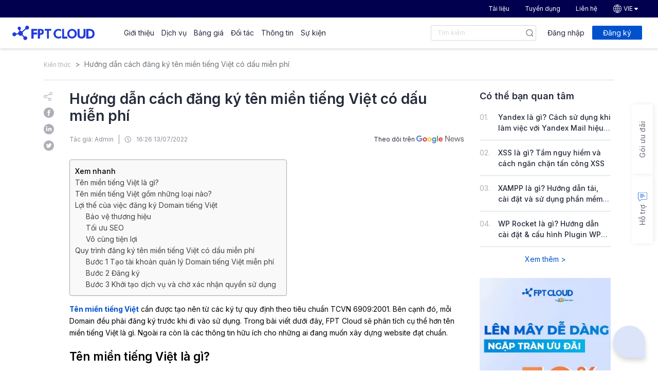

--- FILE ---
content_type: text/html; charset=UTF-8
request_url: https://fptcloud.com/ten-mien-tieng-viet/
body_size: 38538
content:
<!DOCTYPE html>
<html lang="vi" prefix="og: https://ogp.me/ns#">
<head>
<meta charset="UTF-8">
<meta name="viewport" content="width=device-width, initial-scale=1, shrink-to-fit=no">
<link rel="profile" href="https://gmpg.org/xfn/11">
<link rel="icon" type="image/x-icon" href="/favicon.ico">
<style>img:is([sizes="auto" i], [sizes^="auto," i]) { contain-intrinsic-size: 3000px 1500px }</style>
<!-- Search Engine Optimization by Rank Math - https://rankmath.com/ -->
<title>Hướng dẫn cách đăng ký tên miền tiếng Việt có dấu miễn phí</title>
<meta name="description" content="Tên miền tiếng Việt cần được tạo nên từ các ký tự quy định theo tiêu chuẩn TCVN 6909:2001. Bên cạnh đó, mỗi Domain đều phải đăng ký trước khi đi vào sử dụng."/>
<meta name="robots" content="follow, index"/>
<link rel="canonical" href="https://fptcloud.com/ten-mien-tieng-viet/" />
<meta property="og:locale" content="vi_VN" />
<meta property="og:type" content="article" />
<meta property="og:title" content="Hướng dẫn cách đăng ký tên miền tiếng Việt có dấu miễn phí" />
<meta property="og:description" content="Tên miền tiếng Việt cần được tạo nên từ các ký tự quy định theo tiêu chuẩn TCVN 6909:2001. Bên cạnh đó, mỗi Domain đều phải đăng ký trước khi đi vào sử dụng." />
<meta property="og:url" content="https://fptcloud.com/ten-mien-tieng-viet/" />
<meta property="og:site_name" content="FPT Smart Cloud" />
<meta property="article:publisher" content="https://www.facebook.com/fptsmartcloud/" />
<meta property="article:section" content="Kiến thức" />
<meta property="og:updated_time" content="2022-08-02T10:49:15+07:00" />
<meta property="og:image" content="https://fptcloud.com/wp-content/uploads/2022/07/ten-mien-viet-nam-duoc-xay-dung-dua-tren-bang-ma-tieu-chuan.jpg" />
<meta property="og:image:secure_url" content="https://fptcloud.com/wp-content/uploads/2022/07/ten-mien-viet-nam-duoc-xay-dung-dua-tren-bang-ma-tieu-chuan.jpg" />
<meta property="og:image:width" content="800" />
<meta property="og:image:height" content="600" />
<meta property="og:image:alt" content="Tên miền Việt Nam được xây dựng dựa trên bảng mã tiêu chuẩn" />
<meta property="og:image:type" content="image/jpeg" />
<meta name="twitter:card" content="summary_large_image" />
<meta name="twitter:title" content="Hướng dẫn cách đăng ký tên miền tiếng Việt có dấu miễn phí" />
<meta name="twitter:description" content="Tên miền tiếng Việt cần được tạo nên từ các ký tự quy định theo tiêu chuẩn TCVN 6909:2001. Bên cạnh đó, mỗi Domain đều phải đăng ký trước khi đi vào sử dụng." />
<meta name="twitter:image" content="https://fptcloud.com/wp-content/uploads/2022/07/ten-mien-viet-nam-duoc-xay-dung-dua-tren-bang-ma-tieu-chuan.jpg" />
<!-- /Rank Math WordPress SEO plugin -->
<link rel='dns-prefetch' href='//cdn.jsdelivr.net' />
<link rel='dns-prefetch' href='//cdnjs.cloudflare.com' />
<link rel='dns-prefetch' href='//www.google.com' />
<link rel="alternate" type="application/rss+xml" title="Dòng thông tin FPT Smart Cloud &raquo;" href="https://fptcloud.com/feed/" />
<link rel="alternate" type="application/rss+xml" title="FPT Smart Cloud &raquo; Dòng bình luận" href="https://fptcloud.com/comments/feed/" />
<script type="b5535ae49533e5c7f474cf60-text/javascript">
window._wpemojiSettings = {"baseUrl":"https:\/\/s.w.org\/images\/core\/emoji\/16.0.1\/72x72\/","ext":".png","svgUrl":"https:\/\/s.w.org\/images\/core\/emoji\/16.0.1\/svg\/","svgExt":".svg","source":{"concatemoji":"https:\/\/fptcloud.com\/wp-includes\/js\/wp-emoji-release.min.js"}};
/*! This file is auto-generated */
!function(s,n){var o,i,e;function c(e){try{var t={supportTests:e,timestamp:(new Date).valueOf()};sessionStorage.setItem(o,JSON.stringify(t))}catch(e){}}function p(e,t,n){e.clearRect(0,0,e.canvas.width,e.canvas.height),e.fillText(t,0,0);var t=new Uint32Array(e.getImageData(0,0,e.canvas.width,e.canvas.height).data),a=(e.clearRect(0,0,e.canvas.width,e.canvas.height),e.fillText(n,0,0),new Uint32Array(e.getImageData(0,0,e.canvas.width,e.canvas.height).data));return t.every(function(e,t){return e===a[t]})}function u(e,t){e.clearRect(0,0,e.canvas.width,e.canvas.height),e.fillText(t,0,0);for(var n=e.getImageData(16,16,1,1),a=0;a<n.data.length;a++)if(0!==n.data[a])return!1;return!0}function f(e,t,n,a){switch(t){case"flag":return n(e,"\ud83c\udff3\ufe0f\u200d\u26a7\ufe0f","\ud83c\udff3\ufe0f\u200b\u26a7\ufe0f")?!1:!n(e,"\ud83c\udde8\ud83c\uddf6","\ud83c\udde8\u200b\ud83c\uddf6")&&!n(e,"\ud83c\udff4\udb40\udc67\udb40\udc62\udb40\udc65\udb40\udc6e\udb40\udc67\udb40\udc7f","\ud83c\udff4\u200b\udb40\udc67\u200b\udb40\udc62\u200b\udb40\udc65\u200b\udb40\udc6e\u200b\udb40\udc67\u200b\udb40\udc7f");case"emoji":return!a(e,"\ud83e\udedf")}return!1}function g(e,t,n,a){var r="undefined"!=typeof WorkerGlobalScope&&self instanceof WorkerGlobalScope?new OffscreenCanvas(300,150):s.createElement("canvas"),o=r.getContext("2d",{willReadFrequently:!0}),i=(o.textBaseline="top",o.font="600 32px Arial",{});return e.forEach(function(e){i[e]=t(o,e,n,a)}),i}function t(e){var t=s.createElement("script");t.src=e,t.defer=!0,s.head.appendChild(t)}"undefined"!=typeof Promise&&(o="wpEmojiSettingsSupports",i=["flag","emoji"],n.supports={everything:!0,everythingExceptFlag:!0},e=new Promise(function(e){s.addEventListener("DOMContentLoaded",e,{once:!0})}),new Promise(function(t){var n=function(){try{var e=JSON.parse(sessionStorage.getItem(o));if("object"==typeof e&&"number"==typeof e.timestamp&&(new Date).valueOf()<e.timestamp+604800&&"object"==typeof e.supportTests)return e.supportTests}catch(e){}return null}();if(!n){if("undefined"!=typeof Worker&&"undefined"!=typeof OffscreenCanvas&&"undefined"!=typeof URL&&URL.createObjectURL&&"undefined"!=typeof Blob)try{var e="postMessage("+g.toString()+"("+[JSON.stringify(i),f.toString(),p.toString(),u.toString()].join(",")+"));",a=new Blob([e],{type:"text/javascript"}),r=new Worker(URL.createObjectURL(a),{name:"wpTestEmojiSupports"});return void(r.onmessage=function(e){c(n=e.data),r.terminate(),t(n)})}catch(e){}c(n=g(i,f,p,u))}t(n)}).then(function(e){for(var t in e)n.supports[t]=e[t],n.supports.everything=n.supports.everything&&n.supports[t],"flag"!==t&&(n.supports.everythingExceptFlag=n.supports.everythingExceptFlag&&n.supports[t]);n.supports.everythingExceptFlag=n.supports.everythingExceptFlag&&!n.supports.flag,n.DOMReady=!1,n.readyCallback=function(){n.DOMReady=!0}}).then(function(){return e}).then(function(){var e;n.supports.everything||(n.readyCallback(),(e=n.source||{}).concatemoji?t(e.concatemoji):e.wpemoji&&e.twemoji&&(t(e.twemoji),t(e.wpemoji)))}))}((window,document),window._wpemojiSettings);
</script>
<style id='wp-emoji-styles-inline-css'>
img.wp-smiley, img.emoji {
display: inline !important;
border: none !important;
box-shadow: none !important;
height: 1em !important;
width: 1em !important;
margin: 0 0.07em !important;
vertical-align: -0.1em !important;
background: none !important;
padding: 0 !important;
}
</style>
<link rel='stylesheet' id='wp-block-library-css' href='//fptcloud.com/wp-content/cache/wpfc-minified/l8lx9g5k/hjd13.css' media='all' />
<style id='classic-theme-styles-inline-css'>
/*! This file is auto-generated */
.wp-block-button__link{color:#fff;background-color:#32373c;border-radius:9999px;box-shadow:none;text-decoration:none;padding:calc(.667em + 2px) calc(1.333em + 2px);font-size:1.125em}.wp-block-file__button{background:#32373c;color:#fff;text-decoration:none}
</style>
<style id='global-styles-inline-css'>
:root{--wp--preset--aspect-ratio--square: 1;--wp--preset--aspect-ratio--4-3: 4/3;--wp--preset--aspect-ratio--3-4: 3/4;--wp--preset--aspect-ratio--3-2: 3/2;--wp--preset--aspect-ratio--2-3: 2/3;--wp--preset--aspect-ratio--16-9: 16/9;--wp--preset--aspect-ratio--9-16: 9/16;--wp--preset--color--black: #000000;--wp--preset--color--cyan-bluish-gray: #abb8c3;--wp--preset--color--white: #fff;--wp--preset--color--pale-pink: #f78da7;--wp--preset--color--vivid-red: #cf2e2e;--wp--preset--color--luminous-vivid-orange: #ff6900;--wp--preset--color--luminous-vivid-amber: #fcb900;--wp--preset--color--light-green-cyan: #7bdcb5;--wp--preset--color--vivid-green-cyan: #00d084;--wp--preset--color--pale-cyan-blue: #8ed1fc;--wp--preset--color--vivid-cyan-blue: #0693e3;--wp--preset--color--vivid-purple: #9b51e0;--wp--preset--color--blue: #0d6efd;--wp--preset--color--indigo: #6610f2;--wp--preset--color--purple: #5533ff;--wp--preset--color--pink: #d63384;--wp--preset--color--red: #dc3545;--wp--preset--color--orange: #fd7e14;--wp--preset--color--yellow: #ffc107;--wp--preset--color--green: #198754;--wp--preset--color--teal: #20c997;--wp--preset--color--cyan: #0dcaf0;--wp--preset--color--gray: #6c757d;--wp--preset--color--gray-dark: #343a40;--wp--preset--gradient--vivid-cyan-blue-to-vivid-purple: linear-gradient(135deg,rgba(6,147,227,1) 0%,rgb(155,81,224) 100%);--wp--preset--gradient--light-green-cyan-to-vivid-green-cyan: linear-gradient(135deg,rgb(122,220,180) 0%,rgb(0,208,130) 100%);--wp--preset--gradient--luminous-vivid-amber-to-luminous-vivid-orange: linear-gradient(135deg,rgba(252,185,0,1) 0%,rgba(255,105,0,1) 100%);--wp--preset--gradient--luminous-vivid-orange-to-vivid-red: linear-gradient(135deg,rgba(255,105,0,1) 0%,rgb(207,46,46) 100%);--wp--preset--gradient--very-light-gray-to-cyan-bluish-gray: linear-gradient(135deg,rgb(238,238,238) 0%,rgb(169,184,195) 100%);--wp--preset--gradient--cool-to-warm-spectrum: linear-gradient(135deg,rgb(74,234,220) 0%,rgb(151,120,209) 20%,rgb(207,42,186) 40%,rgb(238,44,130) 60%,rgb(251,105,98) 80%,rgb(254,248,76) 100%);--wp--preset--gradient--blush-light-purple: linear-gradient(135deg,rgb(255,206,236) 0%,rgb(152,150,240) 100%);--wp--preset--gradient--blush-bordeaux: linear-gradient(135deg,rgb(254,205,165) 0%,rgb(254,45,45) 50%,rgb(107,0,62) 100%);--wp--preset--gradient--luminous-dusk: linear-gradient(135deg,rgb(255,203,112) 0%,rgb(199,81,192) 50%,rgb(65,88,208) 100%);--wp--preset--gradient--pale-ocean: linear-gradient(135deg,rgb(255,245,203) 0%,rgb(182,227,212) 50%,rgb(51,167,181) 100%);--wp--preset--gradient--electric-grass: linear-gradient(135deg,rgb(202,248,128) 0%,rgb(113,206,126) 100%);--wp--preset--gradient--midnight: linear-gradient(135deg,rgb(2,3,129) 0%,rgb(40,116,252) 100%);--wp--preset--font-size--small: 13px;--wp--preset--font-size--medium: 20px;--wp--preset--font-size--large: 36px;--wp--preset--font-size--x-large: 42px;--wp--preset--spacing--20: 0.44rem;--wp--preset--spacing--30: 0.67rem;--wp--preset--spacing--40: 1rem;--wp--preset--spacing--50: 1.5rem;--wp--preset--spacing--60: 2.25rem;--wp--preset--spacing--70: 3.38rem;--wp--preset--spacing--80: 5.06rem;--wp--preset--shadow--natural: 6px 6px 9px rgba(0, 0, 0, 0.2);--wp--preset--shadow--deep: 12px 12px 50px rgba(0, 0, 0, 0.4);--wp--preset--shadow--sharp: 6px 6px 0px rgba(0, 0, 0, 0.2);--wp--preset--shadow--outlined: 6px 6px 0px -3px rgba(255, 255, 255, 1), 6px 6px rgba(0, 0, 0, 1);--wp--preset--shadow--crisp: 6px 6px 0px rgba(0, 0, 0, 1);}:where(.is-layout-flex){gap: 0.5em;}:where(.is-layout-grid){gap: 0.5em;}body .is-layout-flex{display: flex;}.is-layout-flex{flex-wrap: wrap;align-items: center;}.is-layout-flex > :is(*, div){margin: 0;}body .is-layout-grid{display: grid;}.is-layout-grid > :is(*, div){margin: 0;}:where(.wp-block-columns.is-layout-flex){gap: 2em;}:where(.wp-block-columns.is-layout-grid){gap: 2em;}:where(.wp-block-post-template.is-layout-flex){gap: 1.25em;}:where(.wp-block-post-template.is-layout-grid){gap: 1.25em;}.has-black-color{color: var(--wp--preset--color--black) !important;}.has-cyan-bluish-gray-color{color: var(--wp--preset--color--cyan-bluish-gray) !important;}.has-white-color{color: var(--wp--preset--color--white) !important;}.has-pale-pink-color{color: var(--wp--preset--color--pale-pink) !important;}.has-vivid-red-color{color: var(--wp--preset--color--vivid-red) !important;}.has-luminous-vivid-orange-color{color: var(--wp--preset--color--luminous-vivid-orange) !important;}.has-luminous-vivid-amber-color{color: var(--wp--preset--color--luminous-vivid-amber) !important;}.has-light-green-cyan-color{color: var(--wp--preset--color--light-green-cyan) !important;}.has-vivid-green-cyan-color{color: var(--wp--preset--color--vivid-green-cyan) !important;}.has-pale-cyan-blue-color{color: var(--wp--preset--color--pale-cyan-blue) !important;}.has-vivid-cyan-blue-color{color: var(--wp--preset--color--vivid-cyan-blue) !important;}.has-vivid-purple-color{color: var(--wp--preset--color--vivid-purple) !important;}.has-black-background-color{background-color: var(--wp--preset--color--black) !important;}.has-cyan-bluish-gray-background-color{background-color: var(--wp--preset--color--cyan-bluish-gray) !important;}.has-white-background-color{background-color: var(--wp--preset--color--white) !important;}.has-pale-pink-background-color{background-color: var(--wp--preset--color--pale-pink) !important;}.has-vivid-red-background-color{background-color: var(--wp--preset--color--vivid-red) !important;}.has-luminous-vivid-orange-background-color{background-color: var(--wp--preset--color--luminous-vivid-orange) !important;}.has-luminous-vivid-amber-background-color{background-color: var(--wp--preset--color--luminous-vivid-amber) !important;}.has-light-green-cyan-background-color{background-color: var(--wp--preset--color--light-green-cyan) !important;}.has-vivid-green-cyan-background-color{background-color: var(--wp--preset--color--vivid-green-cyan) !important;}.has-pale-cyan-blue-background-color{background-color: var(--wp--preset--color--pale-cyan-blue) !important;}.has-vivid-cyan-blue-background-color{background-color: var(--wp--preset--color--vivid-cyan-blue) !important;}.has-vivid-purple-background-color{background-color: var(--wp--preset--color--vivid-purple) !important;}.has-black-border-color{border-color: var(--wp--preset--color--black) !important;}.has-cyan-bluish-gray-border-color{border-color: var(--wp--preset--color--cyan-bluish-gray) !important;}.has-white-border-color{border-color: var(--wp--preset--color--white) !important;}.has-pale-pink-border-color{border-color: var(--wp--preset--color--pale-pink) !important;}.has-vivid-red-border-color{border-color: var(--wp--preset--color--vivid-red) !important;}.has-luminous-vivid-orange-border-color{border-color: var(--wp--preset--color--luminous-vivid-orange) !important;}.has-luminous-vivid-amber-border-color{border-color: var(--wp--preset--color--luminous-vivid-amber) !important;}.has-light-green-cyan-border-color{border-color: var(--wp--preset--color--light-green-cyan) !important;}.has-vivid-green-cyan-border-color{border-color: var(--wp--preset--color--vivid-green-cyan) !important;}.has-pale-cyan-blue-border-color{border-color: var(--wp--preset--color--pale-cyan-blue) !important;}.has-vivid-cyan-blue-border-color{border-color: var(--wp--preset--color--vivid-cyan-blue) !important;}.has-vivid-purple-border-color{border-color: var(--wp--preset--color--vivid-purple) !important;}.has-vivid-cyan-blue-to-vivid-purple-gradient-background{background: var(--wp--preset--gradient--vivid-cyan-blue-to-vivid-purple) !important;}.has-light-green-cyan-to-vivid-green-cyan-gradient-background{background: var(--wp--preset--gradient--light-green-cyan-to-vivid-green-cyan) !important;}.has-luminous-vivid-amber-to-luminous-vivid-orange-gradient-background{background: var(--wp--preset--gradient--luminous-vivid-amber-to-luminous-vivid-orange) !important;}.has-luminous-vivid-orange-to-vivid-red-gradient-background{background: var(--wp--preset--gradient--luminous-vivid-orange-to-vivid-red) !important;}.has-very-light-gray-to-cyan-bluish-gray-gradient-background{background: var(--wp--preset--gradient--very-light-gray-to-cyan-bluish-gray) !important;}.has-cool-to-warm-spectrum-gradient-background{background: var(--wp--preset--gradient--cool-to-warm-spectrum) !important;}.has-blush-light-purple-gradient-background{background: var(--wp--preset--gradient--blush-light-purple) !important;}.has-blush-bordeaux-gradient-background{background: var(--wp--preset--gradient--blush-bordeaux) !important;}.has-luminous-dusk-gradient-background{background: var(--wp--preset--gradient--luminous-dusk) !important;}.has-pale-ocean-gradient-background{background: var(--wp--preset--gradient--pale-ocean) !important;}.has-electric-grass-gradient-background{background: var(--wp--preset--gradient--electric-grass) !important;}.has-midnight-gradient-background{background: var(--wp--preset--gradient--midnight) !important;}.has-small-font-size{font-size: var(--wp--preset--font-size--small) !important;}.has-medium-font-size{font-size: var(--wp--preset--font-size--medium) !important;}.has-large-font-size{font-size: var(--wp--preset--font-size--large) !important;}.has-x-large-font-size{font-size: var(--wp--preset--font-size--x-large) !important;}
:where(.wp-block-post-template.is-layout-flex){gap: 1.25em;}:where(.wp-block-post-template.is-layout-grid){gap: 1.25em;}
:where(.wp-block-columns.is-layout-flex){gap: 2em;}:where(.wp-block-columns.is-layout-grid){gap: 2em;}
:root :where(.wp-block-pullquote){font-size: 1.5em;line-height: 1.6;}
</style>
<style id='md-style-inline-css'>
.copy-button { cursor: pointer; border: 0; font-size: 12px; text-transform: uppercase; font-weight: 500; padding: 3px 6px 3px 6px; background-color: rgba(255, 255, 255, 0.6); position: absolute; overflow: hidden; top: 5px; right: 5px; border-radius: 3px; } .copy-button:before { content: ""; display: inline-block; width: 16px; height: 16px; margin-right: 3px; background-size: contain; background-image: url("data:image/svg+xml,%3Csvg version=\'1.1\' xmlns=\'http://www.w3.org/2000/svg\' xmlns:xlink=\'http://www.w3.org/1999/xlink\' x=\'0px\' y=\'0px\' width=\'16px\' height=\'16px\' viewBox=\'888 888 16 16\' enable-background=\'new 888 888 16 16\' xml:space=\'preserve\'%3E %3Cpath fill=\'%23333333\' d=\'M903.143,891.429c0.238,0,0.44,0.083,0.607,0.25c0.167,0.167,0.25,0.369,0.25,0.607v10.857 c0,0.238-0.083,0.44-0.25,0.607s-0.369,0.25-0.607,0.25h-8.571c-0.238,0-0.44-0.083-0.607-0.25s-0.25-0.369-0.25-0.607v-2.571 h-4.857c-0.238,0-0.44-0.083-0.607-0.25s-0.25-0.369-0.25-0.607v-6c0-0.238,0.06-0.5,0.179-0.786s0.262-0.512,0.428-0.679 l3.643-3.643c0.167-0.167,0.393-0.309,0.679-0.428s0.547-0.179,0.786-0.179h3.714c0.238,0,0.44,0.083,0.607,0.25 c0.166,0.167,0.25,0.369,0.25,0.607v2.929c0.404-0.238,0.785-0.357,1.143-0.357H903.143z M898.286,893.331l-2.67,2.669h2.67V893.331 z M892.571,889.902l-2.669,2.669h2.669V889.902z M894.321,895.679l2.821-2.822v-3.714h-3.428v3.714c0,0.238-0.083,0.441-0.25,0.607 s-0.369,0.25-0.607,0.25h-3.714v5.714h4.571v-2.286c0-0.238,0.06-0.5,0.179-0.786C894.012,896.071,894.155,895.845,894.321,895.679z M902.857,902.857v-10.286h-3.429v3.714c0,0.238-0.083,0.441-0.25,0.607c-0.167,0.167-0.369,0.25-0.607,0.25h-3.714v5.715H902.857z\' /%3E %3C/svg%3E"); background-repeat: no-repeat; position: relative; top: 3px; } pre { position: relative; } pre:hover .copy-button { background-color: rgba(255, 255, 255, 0.9); } 
</style>
<link rel='stylesheet' id='ez-icomoon-css' href='//fptcloud.com/wp-content/cache/wpfc-minified/8k8w433f/hjd19.css' media='all' />
<link rel='stylesheet' id='ez-toc-css' href='//fptcloud.com/wp-content/cache/wpfc-minified/jr4kkwlc/hjd19.css' media='all' />
<style id='ez-toc-inline-css'>
div#ez-toc-container p.ez-toc-title {font-size: 14px;}div#ez-toc-container p.ez-toc-title {font-weight: 500;}div#ez-toc-container ul li {font-size: 14px;}div#ez-toc-container nav ul ul li ul li {font-size: 13px!important;}
</style>
<link rel='stylesheet' id='understrap-styles-css' href='//fptcloud.com/wp-content/cache/wpfc-minified/7j6577h0/hjd13.css' media='all' />
<link rel='stylesheet' id='toastr-styles-css' href='https://cdnjs.cloudflare.com/ajax/libs/toastr.js/latest/toastr.min.css' media='all' />
<link rel='stylesheet' id='fancybox-styles-css' href='https://cdnjs.cloudflare.com/ajax/libs/fancybox/3.5.7/jquery.fancybox.css' media='all' />
<link rel='stylesheet' id='bota-styles-css' href='//fptcloud.com/wp-content/cache/wpfc-minified/22xzgif9/hjd13.css' media='all' />
<script src="https://fptcloud.com/wp-includes/js/jquery/jquery.min.js" id="jquery-core-js" type="b5535ae49533e5c7f474cf60-text/javascript"></script>
<script src="https://fptcloud.com/wp-includes/js/jquery/jquery-migrate.min.js" id="jquery-migrate-js" type="b5535ae49533e5c7f474cf60-text/javascript"></script>
<script src="https://cdnjs.cloudflare.com/ajax/libs/toastr.js/latest/toastr.min.js" id="toastr-scripts-js" type="b5535ae49533e5c7f474cf60-text/javascript"></script>
<script src="https://cdnjs.cloudflare.com/ajax/libs/jquery-validate/1.19.3/jquery.validate.min.js" id="jquery-validate-scripts-js" type="b5535ae49533e5c7f474cf60-text/javascript"></script>
<script src="https://cdnjs.cloudflare.com/ajax/libs/jquery-validate/1.19.3/additional-methods.min.js" id="jquery-validate-additional-scripts-js" type="b5535ae49533e5c7f474cf60-text/javascript"></script>
<script src="https://cdnjs.cloudflare.com/ajax/libs/jquery-cookie/1.4.1/jquery.cookie.min.js" id="jquery-cookie-js" type="b5535ae49533e5c7f474cf60-text/javascript"></script>
<link rel="https://api.w.org/" href="https://fptcloud.com/wp-json/" /><link rel="alternate" title="JSON" type="application/json" href="https://fptcloud.com/wp-json/wp/v2/posts/28762" /><link rel="EditURI" type="application/rsd+xml" title="RSD" href="https://fptcloud.com/xmlrpc.php?rsd" />
<link rel='shortlink' href='https://fptcloud.com/?p=28762' />
<link rel="alternate" title="oEmbed (JSON)" type="application/json+oembed" href="https://fptcloud.com/wp-json/oembed/1.0/embed?url=https%3A%2F%2Ffptcloud.com%2Ften-mien-tieng-viet%2F" />
<link rel="alternate" title="oEmbed (XML)" type="text/xml+oembed" href="https://fptcloud.com/wp-json/oembed/1.0/embed?url=https%3A%2F%2Ffptcloud.com%2Ften-mien-tieng-viet%2F&#038;format=xml" />
<meta name="cdp-version" content="1.5.0" /><!-- Google Tag Manager -->
<script type="b5535ae49533e5c7f474cf60-text/javascript">(function(w,d,s,l,i){w[l]=w[l]||[];w[l].push({'gtm.start':
new Date().getTime(),event:'gtm.js'});var f=d.getElementsByTagName(s)[0],
j=d.createElement(s),dl=l!='dataLayer'?'&l='+l:'';j.async=true;j.src=
'https://www.googletagmanager.com/gtm.js?id='+i+dl;f.parentNode.insertBefore(j,f);
})(window,document,'script','dataLayer','GTM-PXKQ9LJ');</script>
<!-- End Google Tag Manager -->
<!-- Code DMCA -->
<meta name='dmca-site-verification' content='RDZaY1dGMy9TUlBjL1dpL2EwWEtudz090' />
<meta name="mobile-web-app-capable" content="yes">
<meta name="apple-mobile-web-app-capable" content="yes">
<meta name="apple-mobile-web-app-title" content="FPT Smart Cloud - FPT Smart Cloud">
<link rel="icon" href="https://fptcloud.com/wp-content/uploads/2025/11/favicon-fptcloud.png" sizes="32x32" />
<link rel="icon" href="https://fptcloud.com/wp-content/uploads/2025/11/favicon-fptcloud.png" sizes="192x192" />
<link rel="apple-touch-icon" href="https://fptcloud.com/wp-content/uploads/2025/11/favicon-fptcloud.png" />
<meta name="msapplication-TileImage" content="https://fptcloud.com/wp-content/uploads/2025/11/favicon-fptcloud.png" />
</head>
<body class="wp-singular post-template-default single single-post postid-28762 single-format-standard wp-custom-logo wp-embed-responsive wp-theme-understrap group-blog understrap-has-sidebar" itemscope itemtype="http://schema.org/WebSite">
<script type="b5535ae49533e5c7f474cf60-text/javascript">
// Configs
let liveChatBaseUrl   = document.location.protocol + '//' + 'livechat.fpt.ai/v36/src'
let LiveChatSocketUrl = 'livechat.fpt.ai:443'
let FptAppCode        = 'eda9d1fe3692f0d8d31740e9d2467993'
let FptAppName        = 'Live support'
// Define custom styles
let CustomStyles = {
// header
headerBackground: 'linear-gradient(86.7deg, #203DBCFF 0.85%, #6684D1FF 98.94%)',
headerTextColor: '#ffffffff',
headerLogoEnable: false,
headerLogoLink: 'https://chatbot-tools.fpt.ai/livechat-builder/img/Icon-fpt-ai.png',
headerText: 'Live support',
// main
primaryColor: '#DBE4F8FF',
secondaryColor: '#6684D1FF',
primaryTextColor: '#000000FF',
secondaryTextColor: '#FFFFFFDE',
buttonColor: '#E8EBF7FF',
buttonTextColor: '#6684D1FF',
bodyBackgroundEnable: false,
bodyBackgroundLink: '',
avatarBot: 'https://i.imgur.com/ks9lJBK.png',
sendMessagePlaceholder: 'Enter your message here',
// float button
floatButtonLogo: 'https://i.imgur.com/LDZdwUA.png',
floatButtonTooltip: 'Can I help you?',
floatButtonTooltipEnable: true,
// start screen
customerLogo: 'https://i.imgur.com/ks9lJBK.png',
customerWelcomeText: 'Please input your name',
customerButtonText: 'Start',
prefixEnable: false,
prefixType: 'radio',
prefixOptions: ["Anh","Chị"],
prefixPlaceholder: 'Danh xưng',
// custom css
css: ''
}
// Get bot code from url if FptAppCode is empty
if (!FptAppCode) {
let appCodeFromHash = window.location.hash.substr(1)
if (appCodeFromHash.length === 32) {
FptAppCode = appCodeFromHash
}
}
// Set Configs
let FptLiveChatConfigs = {
appName: FptAppName,
appCode: FptAppCode,
themes : '',
styles : CustomStyles
}
// Append Script
let FptLiveChatScript  = document.createElement('script')
FptLiveChatScript.id   = 'fpt_ai_livechat_script'
FptLiveChatScript.src  = liveChatBaseUrl + '/static/fptai-livechat.js'
document.body.appendChild(FptLiveChatScript)
// Append Stylesheet
let FptLiveChatStyles  = document.createElement('link')
FptLiveChatStyles.id   = 'fpt_ai_livechat_script'
FptLiveChatStyles.rel  = 'stylesheet'
FptLiveChatStyles.href = liveChatBaseUrl + '/static/fptai-livechat.css'
document.body.appendChild(FptLiveChatStyles)
// Init
FptLiveChatScript.onload = function () {
fpt_ai_render_chatbox(FptLiveChatConfigs, liveChatBaseUrl, LiveChatSocketUrl)
}
</script>
<div class="site bota_body_main" id="page">
<!-- ******************* The Navbar Area ******************* -->
<header class="bota_header">
<div class="bota_header_home_page">
<div class="bota_header_top d-none d-xl-block">
<div class="container">
<div class="bota_header_right">
<ul>
<li>
<a href="https://fptcloud.com/danh-sach-tai-lieu/" title="Tài liệu" rel="nofollow">
Tài liệu                                </a>
</li>
<li>
<a href="https://fptsmartcloud.com/co-hoi-nghe-nghiep/" title="Tuyển dụng" rel="nofollow">
Tuyển dụng                                </a>
</li>
<li>
<a href="/lien-he/" title="Liên hệ" rel="nofollow">
Liên hệ                                </a>
</li>
<li>
<a href="" title="VIE">
<svg width="18" height="18" viewBox="0 0 18 18" fill="none" xmlns="http://www.w3.org/2000/svg">
<path d="M4.14295 15.2857C4.07717 15.2852 4.01359 15.2619 3.96295 15.22C2.67652 14.1794 1.74437 12.7656 1.29488 11.1733C0.845394 9.58096 0.900689 7.88842 1.45315 6.32881C2.00561 4.7692 3.02805 3.41926 4.37965 2.46491C5.73125 1.51057 7.34551 0.998777 9.00007 1.00003C10.2236 0.99641 11.4313 1.27609 12.5286 1.81717C12.5964 1.85092 12.648 1.9102 12.6722 1.98199C12.6963 2.05378 12.6909 2.1322 12.6572 2.20003C12.6407 2.23384 12.6178 2.26408 12.5896 2.289C12.5614 2.31392 12.5286 2.33303 12.4931 2.34524C12.4575 2.35745 12.4199 2.36252 12.3823 2.36015C12.3448 2.35779 12.3081 2.34804 12.2743 2.33146C10.61 1.51414 8.70011 1.34882 6.92004 1.86799C5.13998 2.38715 3.61843 3.55326 2.65438 5.13716C1.71928 6.67393 1.37359 8.49781 1.68151 10.2702C1.98943 12.0425 2.93002 13.6429 4.32866 14.7743C4.3578 14.798 4.38196 14.8273 4.39975 14.8605C4.41754 14.8936 4.42861 14.93 4.43232 14.9674C4.43604 15.0048 4.43233 15.0426 4.4214 15.0786C4.41048 15.1146 4.39256 15.1481 4.36866 15.1771C4.34175 15.2112 4.30744 15.2386 4.26834 15.2575C4.22923 15.2763 4.18635 15.2859 4.14295 15.2857ZM9.00007 17C7.72352 17.0034 6.465 16.6986 5.33151 16.1114C5.26407 16.0765 5.21324 16.0163 5.1902 15.944C5.16716 15.8717 5.1738 15.7931 5.20866 15.7257C5.24352 15.6582 5.30373 15.6074 5.37607 15.5844C5.44841 15.5613 5.52693 15.568 5.59437 15.6028C7.03417 16.346 8.67748 16.5981 10.2738 16.3206C11.8702 16.0431 13.3321 15.2513 14.4366 14.0658C15.5412 12.8804 16.2278 11.3663 16.392 9.75431C16.5561 8.14235 16.1887 6.52093 15.3458 5.13716C14.9019 4.41093 14.3376 3.76554 13.6772 3.2286C13.6188 3.18104 13.5815 3.11233 13.5734 3.03742C13.5654 2.9625 13.5873 2.88745 13.6343 2.8286C13.6579 2.79925 13.6871 2.77485 13.7201 2.7568C13.7531 2.73875 13.7894 2.72741 13.8269 2.72342C13.8643 2.71944 13.9022 2.7229 13.9382 2.73359C13.9743 2.74429 14.008 2.76201 14.0372 2.78574C14.7477 3.36359 15.3544 4.0583 15.8315 4.84002C16.5698 6.05285 16.9721 7.44034 16.9969 8.86002C17.0218 10.2797 16.6683 11.6804 15.9729 12.9183C15.2774 14.1563 14.265 15.1868 13.0396 15.9041C11.8142 16.6214 10.42 16.9996 9.00007 17Z" fill="white" stroke="white" stroke-width="0.2"/>
<path d="M8.71439 16.714C8.64358 16.7139 8.57536 16.6874 8.52296 16.6398C7.44987 15.6775 6.63214 14.4641 6.14297 13.1083C5.60038 11.8052 5.30954 10.4111 5.28583 8.99979C5.28897 7.58529 5.58063 6.1863 6.14297 4.88838C6.67934 3.55792 7.49033 2.35556 8.52296 1.35982C8.57976 1.3142 8.65184 1.29201 8.72446 1.29777C8.79708 1.30354 8.86476 1.33682 8.91365 1.39082C8.96255 1.44483 8.98897 1.51547 8.98751 1.5883C8.98605 1.66114 8.95683 1.73067 8.90581 1.78267C7.93005 2.72188 7.16294 3.85599 6.65439 5.11123C6.12797 6.34002 5.85677 7.66298 5.85725 8.99979C5.8756 10.3358 6.14705 11.6563 6.65725 12.8912C7.1191 14.1692 7.89186 15.3122 8.90581 16.2169C8.94844 16.2557 8.97836 16.3064 8.99165 16.3624C9.00494 16.4185 9.00097 16.4772 8.98027 16.531C8.95957 16.5848 8.92311 16.631 8.87566 16.6637C8.82821 16.6963 8.77199 16.7139 8.71439 16.714Z" fill="white" stroke="white" stroke-width="0.2"/>
<path d="M9.28573 16.7143C9.22813 16.7141 9.17191 16.6966 9.12446 16.6639C9.07701 16.6312 9.04055 16.585 9.01985 16.5312C8.99915 16.4775 8.99518 16.4187 9.00847 16.3627C9.02175 16.3066 9.05168 16.2559 9.0943 16.2171C10.1083 15.3124 10.881 14.1695 11.3429 12.8914C11.8531 11.6565 12.1245 10.3361 12.1429 9.00002C12.1433 7.66321 11.8721 6.34025 11.3457 5.11146C10.8372 3.85622 10.0701 2.72211 9.0943 1.7829C9.06394 1.75852 9.03888 1.72818 9.02066 1.69376C9.00245 1.65934 8.99146 1.62155 8.98838 1.58273C8.9853 1.54391 8.99019 1.50487 9.00275 1.468C9.0153 1.43114 9.03526 1.39723 9.0614 1.36836C9.08754 1.33949 9.1193 1.31627 9.15474 1.30013C9.19018 1.28398 9.22855 1.27525 9.26749 1.27447C9.30642 1.27369 9.34511 1.28088 9.38116 1.2956C9.41722 1.31031 9.44989 1.33224 9.47716 1.36004C10.5149 2.35441 11.3309 3.55687 11.8714 4.8886C12.4289 6.18756 12.7157 7.58651 12.7143 9.00002C12.6906 10.4114 12.3997 11.8055 11.8572 13.1086C11.3647 14.4656 10.543 15.679 9.46573 16.64C9.41628 16.6851 9.35258 16.7114 9.28573 16.7143Z" fill="white" stroke="white" stroke-width="0.2"/>
<path d="M16.7144 9.28577H1.28584C1.21006 9.28577 1.13739 9.25567 1.08381 9.20208C1.03022 9.1485 1.00012 9.07583 1.00012 9.00005C1.00012 8.92428 1.03022 8.85161 1.08381 8.79802C1.13739 8.74444 1.21006 8.71434 1.28584 8.71434H16.7144C16.7901 8.71434 16.8628 8.74444 16.9164 8.79802C16.97 8.85161 17.0001 8.92428 17.0001 9.00005C17.0001 9.07583 16.97 9.1485 16.9164 9.20208C16.8628 9.25567 16.7901 9.28577 16.7144 9.28577ZM15.5715 5.28578H2.42869C2.35291 5.28578 2.28024 5.25568 2.22666 5.2021C2.17308 5.14852 2.14298 5.07584 2.14298 5.00007C2.14298 4.92429 2.17308 4.85162 2.22666 4.79804C2.28024 4.74446 2.35291 4.71436 2.42869 4.71436H15.5715C15.6473 4.71436 15.7199 4.74446 15.7735 4.79804C15.8271 4.85162 15.8572 4.92429 15.8572 5.00007C15.8572 5.07584 15.8271 5.14852 15.7735 5.2021C15.7199 5.25568 15.6473 5.28578 15.5715 5.28578ZM15.5715 13.2858H2.42869C2.35291 13.2858 2.28024 13.2557 2.22666 13.2021C2.17308 13.1485 2.14298 13.0758 2.14298 13C2.14298 12.9243 2.17308 12.8516 2.22666 12.798C2.28024 12.7444 2.35291 12.7143 2.42869 12.7143H15.5715C15.6473 12.7143 15.7199 12.7444 15.7735 12.798C15.8271 12.8516 15.8572 12.9243 15.8572 13C15.8572 13.0758 15.8271 13.1485 15.7735 13.2021C15.7199 13.2557 15.6473 13.2858 15.5715 13.2858Z" fill="white" stroke="white" stroke-width="0.2"/>
<path d="M9.00001 16.7142C8.92423 16.7142 8.85156 16.6841 8.79798 16.6305C8.7444 16.5769 8.71429 16.5042 8.71429 16.4284V1.57136C8.71429 1.49558 8.7444 1.42291 8.79798 1.36933C8.85156 1.31575 8.92423 1.28564 9.00001 1.28564C9.07578 1.28564 9.14846 1.31575 9.20204 1.36933C9.25562 1.42291 9.28572 1.49558 9.28572 1.57136V16.4284C9.28572 16.5042 9.25562 16.5769 9.20204 16.6305C9.14846 16.6841 9.07578 16.7142 9.00001 16.7142Z" fill="white" stroke="white" stroke-width="0.2"/>
</svg>    
VIE                                    <svg width="8" height="5" viewBox="0 0 9 5" fill="none" xmlns="http://www.w3.org/2000/svg">
<path d="M0.172387 0.173886C-0.0218991 0.390897 -0.0218991 0.742915 0.172387 0.959926L3.67182 4.83712C3.8661 5.05413 4.18267 5.05413 4.37696 4.83712C4.38267 4.83112 4.38382 4.82312 4.38953 4.81712L7.88096 0.959926C8.07524 0.742915 8.07524 0.390897 7.88096 0.173886C7.87982 0.171886 7.87639 0.171887 7.87524 0.169887C7.78382 0.0648813 7.6581 -0.000122058 7.51753 -0.000122058L0.534672 -0.000122058C0.391815 -0.000122058 0.264958 0.068881 0.174672 0.175886L0.172387 0.173886Z" fill="#fff"></path>
</svg>
</a>
<ul class="bota_header_language_ul">
<li>
<a href="https://fptcloud.com/ten-mien-tieng-viet/" title="Tiếng Việt" >
Tiếng Việt                                        </a>
</li>
<li>
<a href="https://fptcloud.com/en/" title="English" rel="nofollow">
English                                        </a>
</li>
<li>
<a href="https://fptcloud.com/zh/" title="中文 (中国)" rel="nofollow">
中文 (中国)                                        </a>
</li>
<li>
<a href="https://fptcloud.com/ja/" title="日本語" rel="nofollow">
日本語                                        </a>
</li>
</ul>
</li>
</ul>
</div>
</div>
</div>
<div class="bota_header_center">
<div class="container">
<div class="row align-items-center">
<div class="col-xl-2 col-lg-7 col-sm-7 col-7">
<div class="bota_header_logo">
<a href="https://fptcloud.com/" title="logo">
<img src="https://fptcloud.com/wp-content/uploads/2025/03/FPT-Cloud-1@2x-8.png" alt="logo" class="img-fluid" width="160" height="29" />
</a>
</div>
</div>
<div class="col-xl-5 col-lg-5 col-sm-5 col-5 d-xl-none">
<div class="bota_header_tools">
<div class="bota_header_search_mb">
<span class="header-icon-search"></span>
</div>
<a href="https://console.fptcloud.com" class="bota_header_login_mobile">
<span class="header-icon-user"></span>
</a>
<div class="bota_header_menu_mb">            
<span></span>            
<span></span>            
<span></span>        
</div>
</div>
</div>
<div class="col-xl-6 col-lg-6 col-sm-6 d-none d-xl-block">
<div class="bota_header_menu">
<ul class="bota_header_menu_ul">
<li>
<a href="https://fptcloud.com/gioi-thieu/" title="Giới thiệu" rel="nofollow">
Giới thiệu                                        </a>
</li>
<li class="dropdown parent">
<button class="btn btn-secondary dropdown-toggle" type="button" id="dropdownMenu2" data-toggle="dropdown" aria-haspopup="true" aria-expanded="false">
<span>Dịch vụ</span>
</button>
<div class="bota_menu_sub dropdown-menu allow-focus" aria-labelledby="dropdownMenu2">
<div class="bota_menu_sub_content">
<div class="container">
<div class="row">
<div class="col-xl-3 col-lg-3 col-sm-3">
<div class="bota_menu_commom_left">
<div class="bota_menu_search">
<input type="text" class="search_header" data-act="product" placeholder="Tìm kiếm" />
<button>
<svg class="svg_product" width="20" height="20" viewBox="0 0 20 20" fill="none" xmlns="http://www.w3.org/2000/svg">
<path d="M18.2497 19.0002C18.0577 19.0002 17.8657 18.9267 17.7194 18.7805L14.1232 15.1842C13.8307 14.891 13.8307 14.4162 14.1232 14.1237C14.4164 13.8305 14.8912 13.8305 15.1844 14.1237L18.7799 17.72C19.0732 18.0132 19.0732 18.4872 18.7799 18.7805C18.6337 18.9267 18.4417 19.0002 18.2497 19.0002Z" fill="#252B3A" stroke="white" stroke-width="0.2"/>
<path d="M9.24998 17.5C4.70124 17.5 1 13.7987 1 9.24998C1 4.70124 4.70124 1 9.24998 1C13.7987 1 17.5 4.70124 17.5 9.24998C17.5 13.7987 13.7987 17.5 9.24998 17.5ZM9.24998 2.5C5.52849 2.5 2.5 5.52774 2.5 9.24998C2.5 12.9722 5.52849 16 9.24998 16C12.9715 16 16 12.9722 16 9.24998C16 5.52774 12.9715 2.5 9.24998 2.5Z" fill="#252B3A" stroke="white" stroke-width="0.4"/>
</svg>
<div class="spinner-border btn_product d-none" style="border-width: 1px ;width: 18px; height: 18px; color: #80838C" role="status">
<span class="sr-only">Loading...</span>
</div>
</button>
</div>
<div class="bota_menu_commom_left_wrapper">
<div class="bota_menu_commom_left_nav_tabs">
<div class="nav nav-pills" role="tablist" aria-orientation="vertical">
<a class="nav-link active" data-toggle="pill" href="#dropdown-pr-service-1" role="tab" aria-selected="true">
<span>Nổi bật</span>
</a>
<a class="nav-link" data-toggle="pill" href="#dropdown-pr-service-170" role="tab" aria-selected="true">
<span>FPT Cloud Server</span>
</a>
<a class="nav-link" data-toggle="pill" href="#dropdown-pr-service-177" role="tab" aria-selected="true">
<span>FPT Cloud Backup &amp; DR</span>
</a>
<a class="nav-link" data-toggle="pill" href="#dropdown-pr-service-181" role="tab" aria-selected="true">
<span>FPT Storage</span>
</a>
<a class="nav-link" data-toggle="pill" href="#dropdown-pr-service-175" role="tab" aria-selected="true">
<span>FPT Network</span>
</a>
<a class="nav-link" data-toggle="pill" href="#dropdown-pr-service-183" role="tab" aria-selected="true">
<span>FPT Security</span>
</a>
<a class="nav-link" data-toggle="pill" href="#dropdown-pr-service-185" role="tab" aria-selected="true">
<span>FPT Container</span>
</a>
<a class="nav-link" data-toggle="pill" href="#dropdown-pr-service-179" role="tab" aria-selected="true">
<span>FPT Database</span>
</a>
<a class="nav-link" data-toggle="pill" href="#dropdown-pr-service-488" role="tab" aria-selected="true">
<span>FPT Cloud Monitoring</span>
</a>
<a class="nav-link" data-toggle="pill" href="#dropdown-pr-service-1328" role="tab" aria-selected="true">
<span>FPT Devsecops</span>
</a>
<a class="nav-link" data-toggle="pill" href="#dropdown-pr-service-2009" role="tab" aria-selected="true">
<span>FPT Security Platform</span>
</a>
<a class="nav-link" data-toggle="pill" href="#dropdown-pr-service-1598" role="tab" aria-selected="true">
<span>FPT Data Platform</span>
</a>
<a class="nav-link" data-toggle="pill" href="#dropdown-pr-service-1973" role="tab" aria-selected="true">
<span>FPT Data Suite</span>
</a>
<a class="nav-link" data-toggle="pill" href="#dropdown-pr-service-1757" role="tab" aria-selected="true">
<span>FPT AI Factory</span>
</a>
<a class="nav-link" data-toggle="pill" href="#dropdown-pr-service-187" role="tab" aria-selected="true">
<span>FPT.AI</span>
</a>
</div>
</div>
<a href="/san-pham/" title="">
Xem tất cả 
<svg width="13" height="12" viewBox="0 0 13 12" fill="none" xmlns="http://www.w3.org/2000/svg">
<path d="M6.31755 0L6.14081 0.00230653C2.73518 0.0912979 8.86917e-05 2.74414 8.86917e-05 6C8.86917e-05 9.306 2.83031 12 6.31755 12C9.79847 12 12.635 9.306 12.635 6C12.635 2.688 9.79847 0 6.31755 0ZM5.06669 3.6C5.25622 3.42 5.55314 3.42 5.73634 3.6L7.94114 5.682C8.02958 5.766 8.08012 5.88 8.08012 6C8.08012 6.12 8.02958 6.234 7.94114 6.318L5.73634 8.4C5.6479 8.49 5.52787 8.532 5.40784 8.532C5.28149 8.532 5.16145 8.49 5.06669 8.4C4.88349 8.22 4.88349 7.938 5.07301 7.764L6.93666 6L5.07301 4.236C4.88349 4.062 4.88349 3.774 5.06669 3.6Z" fill="#0052CC"/>
</svg>
</a>
</div>
</div>
</div>
<div class="col-xl-7 col-lg-7 col-sm-7">
<div class="tab-content" id="v-pills-tabContent-pr-service">
<div class="tab-pane fade show active" id="dropdown-pr-service-1" role="tabpanel">
<div class="bota_menu_commom_center product_center">
<div class="row">
<div class="col-xl-6 col-lg-6 col-sm-6">
<div class="bota_dropdown_product_item">
<div class="bota_dropdown_product_icon">
<img src="https://fptcloud.com/wp-content/uploads/2022/05/object-storage.png" alt="" />
</div>
<div class="bota_dropdown_product_content">
<div class="bota_dropdown_product_title">
<!-- <a href="" title="">Standard Cloud Sever <span class="hot">Hot</span></a> -->
<a href="https://fptcloud.com/product/object-storage/" title="">FPT Object Storage</a>
</div>
<div class="bota_dropdown_product_desc">
Lưu trữ dữ liệu đối tượng không giới hạn và truy xuất dữ liệu liên tục                                                                                        </div>
</div>
</div>
</div>
<div class="col-xl-6 col-lg-6 col-sm-6">
<div class="bota_dropdown_product_item">
<div class="bota_dropdown_product_icon">
<img src="https://fptcloud.com/wp-content/uploads/2022/05/gpu-Sever.png" alt="" />
</div>
<div class="bota_dropdown_product_content">
<div class="bota_dropdown_product_title">
<!-- <a href="" title="">Standard Cloud Sever <span class="hot">Hot</span></a> -->
<a href="https://fptcloud.com/product/gpu-server/" title="">FPT GPU Server</a>
</div>
<div class="bota_dropdown_product_desc">
Tích hợp với máy chủ ảo dành cho 3D Rendering, AI hay ML                                                                                        </div>
</div>
</div>
</div>
<div class="col-xl-6 col-lg-6 col-sm-6">
<div class="bota_dropdown_product_item">
<div class="bota_dropdown_product_icon">
<img src="https://fptcloud.com/wp-content/uploads/2025/06/asset-154x-20240820082415-v9vnk.png" alt="" />
</div>
<div class="bota_dropdown_product_content">
<div class="bota_dropdown_product_title">
<!-- <a href="" title="">Standard Cloud Sever <span class="hot">Hot</span></a> -->
<a href="https://fptcloud.com/product/fpt-data-suite/" title="">FPT Data Suite</a>
</div>
<div class="bota_dropdown_product_desc">
Nền tảng phân tích dữ liệu đáng tin cậy cho doanh nghiệp và chuyên gia, giúp tối ưu chi phí vận hành lên đến 40% so với giải pháp BI khác.                                                                                        </div>
</div>
</div>
</div>
<div class="col-xl-6 col-lg-6 col-sm-6">
<div class="bota_dropdown_product_item">
<div class="bota_dropdown_product_icon">
<img src="https://fptcloud.com/wp-content/uploads/2022/10/next-gen-firewall.png" alt="" />
</div>
<div class="bota_dropdown_product_content">
<div class="bota_dropdown_product_title">
<!-- <a href="" title="">Standard Cloud Sever <span class="hot">Hot</span></a> -->
<a href="https://fptcloud.com/product/cloud-waf/" title="">FPT Cloud WAF</a>
</div>
<div class="bota_dropdown_product_desc">
Sản phẩm hợp tác giữa FPT Cloud và CyRadar, cung cấp dịch vụ tường lửa với khả năng bảo vệ mạnh mẽ cho các ứng dụng web                                                                                        </div>
</div>
</div>
</div>
<div class="col-xl-6 col-lg-6 col-sm-6">
<div class="bota_dropdown_product_item">
<div class="bota_dropdown_product_icon">
<img src="https://fptcloud.com/wp-content/uploads/2023/06/Mo-ta-sp.png" alt="" />
</div>
<div class="bota_dropdown_product_content">
<div class="bota_dropdown_product_title">
<!-- <a href="" title="">Standard Cloud Sever <span class="hot">Hot</span></a> -->
<a href="https://fptcloud.com/product/cloud-va/" title="">FPT Cloud VA</a>
</div>
<div class="bota_dropdown_product_desc">
Sản phẩm hợp tác giữa FPT Cloud và CyRadar, dịch vụ cung cấp khả năng rà quét toàn diện, phân tích chi tiết và đánh giá lỗ hổng bảo mật để tăng cường an ninh thông tin cho hệ thống ứng dụng doanh nghiệp                                                                                        </div>
</div>
</div>
</div>
<div class="col-xl-6 col-lg-6 col-sm-6">
<div class="bota_dropdown_product_item">
<div class="bota_dropdown_product_icon">
<img src="https://fptcloud.com/wp-content/uploads/2022/05/backup-service.png" alt="" />
</div>
<div class="bota_dropdown_product_content">
<div class="bota_dropdown_product_title">
<!-- <a href="" title="">Standard Cloud Sever <span class="hot">Hot</span></a> -->
<a href="https://fptcloud.com/product/backup-service/" title="">FPT Backup</a>
</div>
<div class="bota_dropdown_product_desc">
Sao lưu và khôi phục dữ liệu tức thời, an toàn và toàn vẹn dữ liệu                                                                                        </div>
</div>
</div>
</div>
<div class="col-xl-6 col-lg-6 col-sm-6">
<div class="bota_dropdown_product_item">
<div class="bota_dropdown_product_icon">
<img src="https://fptcloud.com/wp-content/uploads/2024/03/Icon-AI.png" alt="" />
</div>
<div class="bota_dropdown_product_content">
<div class="bota_dropdown_product_title">
<!-- <a href="" title="">Standard Cloud Sever <span class="hot">Hot</span></a> -->
<a href="https://fptcloud.com/product/fpt-ai-factory-vn/" title="">FPT AI Factory</a>
</div>
<div class="bota_dropdown_product_desc">
Trở thành doanh nghiệp đầu tiên trải nghiệm bộ giải pháp phát triển AI toàn diện, được phát triển trên công nghệ mạnh mẽ bậc nhất từ NVIDIA!                                                                                        </div>
</div>
</div>
</div>
</div>
</div>
</div>
<div class="tab-pane fade" id="dropdown-pr-service-170" role="tabpanel">
<div class="bota_menu_commom_center product_center">
<div class="row">
<div class="col-xl-6 col-lg-6 col-sm-6">
<div class="bota_dropdown_product_item">
<div class="bota_dropdown_product_icon">
<img src="https://fptcloud.com/wp-content/uploads/2022/05/cloud-direct-connect-1.png" alt="" />
</div>
<div class="bota_dropdown_product_content">
<div class="bota_dropdown_product_title">
<a href="https://fptcloud.com/product/cloud-desktop/" title="">FPT Cloud Desktop</a>
</div>
<div class="bota_dropdown_product_desc">
Giải pháp làm việc từ xa hiệu quả và an toàn cho doanh nghiệp<br />
<br />
</div>
</div>
</div>
</div>
<div class="col-xl-6 col-lg-6 col-sm-6">
<div class="bota_dropdown_product_item">
<div class="bota_dropdown_product_icon">
<img src="https://fptcloud.com/wp-content/uploads/2022/05/standard-cloud-sever.png" alt="" />
</div>
<div class="bota_dropdown_product_content">
<div class="bota_dropdown_product_title">
<a href="https://fptcloud.com/product/cloud-server/" title="">FPT Cloud Server</a>
</div>
<div class="bota_dropdown_product_desc">
Dịch vụ máy chủ ảo tiên tiến với khả năng mở rộng nhanh chóng                                                                                        </div>
</div>
</div>
</div>
<div class="col-xl-6 col-lg-6 col-sm-6">
<div class="bota_dropdown_product_item">
<div class="bota_dropdown_product_icon">
<img src="https://fptcloud.com/wp-content/uploads/2022/05/cloud-direct-connect.png" alt="" />
</div>
<div class="bota_dropdown_product_content">
<div class="bota_dropdown_product_title">
<a href="https://fptcloud.com/product/dedicated-private-cloud-server/" title="">FPT Dedicated Server</a>
</div>
<div class="bota_dropdown_product_desc">
Hiệu năng mạnh mẽ với hạ tầng riêng biệt<br />
<br />
</div>
</div>
</div>
</div>
<div class="col-xl-6 col-lg-6 col-sm-6">
<div class="bota_dropdown_product_item">
<div class="bota_dropdown_product_icon">
<img src="https://fptcloud.com/wp-content/uploads/2022/05/gpu-Sever.png" alt="" />
</div>
<div class="bota_dropdown_product_content">
<div class="bota_dropdown_product_title">
<a href="https://fptcloud.com/product/gpu-server/" title="">FPT GPU Server</a>
</div>
<div class="bota_dropdown_product_desc">
Tích hợp với máy chủ ảo dành cho 3D Rendering, AI hay ML                                                                                        </div>
</div>
</div>
</div>
<div class="col-xl-6 col-lg-6 col-sm-6">
<div class="bota_dropdown_product_item">
<div class="bota_dropdown_product_icon">
<img src="https://fptcloud.com/wp-content/uploads/2022/05/standard-cloud-sever.png" alt="" />
</div>
<div class="bota_dropdown_product_content">
<div class="bota_dropdown_product_title">
<a href="https://fptcloud.com/product/spot-instances/" title="">FPT Spot Instances</a>
</div>
<div class="bota_dropdown_product_desc">
Dịch vụ máy chủ ảo tiết kiệm đến 90% chi phí cho doanh nghiệp                                                                                        </div>
</div>
</div>
</div>
</div>
</div>
</div>
<div class="tab-pane fade" id="dropdown-pr-service-177" role="tabpanel">
<div class="bota_menu_commom_center product_center">
<div class="row">
<div class="col-xl-6 col-lg-6 col-sm-6">
<div class="bota_dropdown_product_item">
<div class="bota_dropdown_product_icon">
<img src="https://fptcloud.com/wp-content/uploads/2022/05/backup-service.png" alt="" />
</div>
<div class="bota_dropdown_product_content">
<div class="bota_dropdown_product_title">
<a href="https://fptcloud.com/product/backup-service/" title="">FPT Backup</a>
</div>
<div class="bota_dropdown_product_desc">
Sao lưu và khôi phục dữ liệu tức thời, an toàn và toàn vẹn dữ liệu                                                                                        </div>
</div>
</div>
</div>
<div class="col-xl-6 col-lg-6 col-sm-6">
<div class="bota_dropdown_product_item">
<div class="bota_dropdown_product_icon">
<img src="https://fptcloud.com/wp-content/uploads/2022/05/backup-service.png" alt="" />
</div>
<div class="bota_dropdown_product_content">
<div class="bota_dropdown_product_title">
<a href="https://fptcloud.com/product/disaster-recovery-service/" title="">FPT Disaster Recovery</a>
</div>
<div class="bota_dropdown_product_desc">
Dịch vụ dự phòng & khôi phục hệ thống nhanh chóng                                                                                        </div>
</div>
</div>
</div>
</div>
</div>
</div>
<div class="tab-pane fade" id="dropdown-pr-service-181" role="tabpanel">
<div class="bota_menu_commom_center product_center">
<div class="row">
<div class="col-xl-6 col-lg-6 col-sm-6">
<div class="bota_dropdown_product_item">
<div class="bota_dropdown_product_icon">
<img src="https://fptcloud.com/wp-content/uploads/2022/05/cloud-direct-connect.png" alt="" />
</div>
<div class="bota_dropdown_product_content">
<div class="bota_dropdown_product_title">
<a href="https://fptcloud.com/product/block-storage/" title="">FPT Block Storage</a>
</div>
<div class="bota_dropdown_product_desc">
Lưu trữ khối đa dạng thông lượng và dung lượng cho mọi nhu cầu                                                                                        </div>
</div>
</div>
</div>
<div class="col-xl-6 col-lg-6 col-sm-6">
<div class="bota_dropdown_product_item">
<div class="bota_dropdown_product_icon">
<img src="https://fptcloud.com/wp-content/uploads/2022/05/object-storage.png" alt="" />
</div>
<div class="bota_dropdown_product_content">
<div class="bota_dropdown_product_title">
<a href="https://fptcloud.com/product/object-storage/" title="">FPT Object Storage</a>
</div>
<div class="bota_dropdown_product_desc">
Lưu trữ dữ liệu đối tượng không giới hạn và truy xuất dữ liệu liên tục                                                                                        </div>
</div>
</div>
</div>
</div>
</div>
</div>
<div class="tab-pane fade" id="dropdown-pr-service-175" role="tabpanel">
<div class="bota_menu_commom_center product_center">
<div class="row">
<div class="col-xl-6 col-lg-6 col-sm-6">
<div class="bota_dropdown_product_item">
<div class="bota_dropdown_product_icon">
<img src="https://fptcloud.com/wp-content/uploads/2022/05/next-gen-firewall.png" alt="" />
</div>
<div class="bota_dropdown_product_content">
<div class="bota_dropdown_product_title">
<a href="https://fptcloud.com/product/load-balancing-vn/" title="">FPT Load Balancing</a>
</div>
<div class="bota_dropdown_product_desc">
Nâng cao năng lực, tính sẵn sàng của ứng dụng                                                                                        </div>
</div>
</div>
</div>
</div>
</div>
</div>
<div class="tab-pane fade" id="dropdown-pr-service-183" role="tabpanel">
<div class="bota_menu_commom_center product_center">
<div class="row">
<div class="col-xl-6 col-lg-6 col-sm-6">
<div class="bota_dropdown_product_item">
<div class="bota_dropdown_product_icon">
<img src="https://fptcloud.com/wp-content/uploads/2023/06/Mo-ta-sp.png" alt="" />
</div>
<div class="bota_dropdown_product_content">
<div class="bota_dropdown_product_title">
<a href="https://fptcloud.com/product/cloud-va/" title="">FPT Cloud VA</a>
</div>
<div class="bota_dropdown_product_desc">
Sản phẩm hợp tác giữa FPT Cloud và CyRadar, dịch vụ cung cấp khả năng rà quét toàn diện, phân tích chi tiết và đánh giá lỗ hổng bảo mật để tăng cường an ninh thông tin cho hệ thống ứng dụng doanh nghiệp                                                                                        </div>
</div>
</div>
</div>
<div class="col-xl-6 col-lg-6 col-sm-6">
<div class="bota_dropdown_product_item">
<div class="bota_dropdown_product_icon">
<img src="https://fptcloud.com/wp-content/uploads/2022/10/next-gen-firewall.png" alt="" />
</div>
<div class="bota_dropdown_product_content">
<div class="bota_dropdown_product_title">
<a href="https://fptcloud.com/product/cloud-waf/" title="">FPT Cloud WAF</a>
</div>
<div class="bota_dropdown_product_desc">
Sản phẩm hợp tác giữa FPT Cloud và CyRadar, cung cấp dịch vụ tường lửa với khả năng bảo vệ mạnh mẽ cho các ứng dụng web                                                                                        </div>
</div>
</div>
</div>
<div class="col-xl-6 col-lg-6 col-sm-6">
<div class="bota_dropdown_product_item">
<div class="bota_dropdown_product_icon">
<img src="https://fptcloud.com/wp-content/uploads/2022/10/next-gen-firewall.png" alt="" />
</div>
<div class="bota_dropdown_product_content">
<div class="bota_dropdown_product_title">
<a href="https://fptcloud.com/product/fpt-cloud-wapples/" title="">FPT Cloud WAPPLES</a>
</div>
<div class="bota_dropdown_product_desc">
Dịch vụ tường lửa thông minh cho các ứng dụng web - Giải pháp bảo mật đột phá với sự hợp tác giữa FPT Cloud và Penta Security.                                                                                        </div>
</div>
</div>
</div>
<div class="col-xl-6 col-lg-6 col-sm-6">
<div class="bota_dropdown_product_item">
<div class="bota_dropdown_product_icon">
<img src="https://fptcloud.com/wp-content/uploads/2022/05/next-gen-firewall.png" alt="" />
</div>
<div class="bota_dropdown_product_content">
<div class="bota_dropdown_product_title">
<a href="https://fptcloud.com/product/fpt-next-gen-firewall/" title="">FPT Next-Gen Firewall</a>
</div>
<div class="bota_dropdown_product_desc">
Dịch vụ bảo mật tường lửa thế hệ mới                                                                                         </div>
</div>
</div>
</div>
</div>
</div>
</div>
<div class="tab-pane fade" id="dropdown-pr-service-185" role="tabpanel">
<div class="bota_menu_commom_center product_center">
<div class="row">
<div class="col-xl-6 col-lg-6 col-sm-6">
<div class="bota_dropdown_product_item">
<div class="bota_dropdown_product_icon">
<img src="https://fptcloud.com/wp-content/uploads/2022/05/standard-cloud-sever.png" alt="" />
</div>
<div class="bota_dropdown_product_content">
<div class="bota_dropdown_product_title">
<a href="https://fptcloud.com/product/container-registry/" title="">FPT Container Registry</a>
</div>
<div class="bota_dropdown_product_desc">
Lưu trữ, quản lý, và bảo mật các Docker Images                                                                                         </div>
</div>
</div>
</div>
<div class="col-xl-6 col-lg-6 col-sm-6">
<div class="bota_dropdown_product_item">
<div class="bota_dropdown_product_icon">
<img src="https://fptcloud.com/wp-content/uploads/2022/05/cloud-direct-connect.png" alt="" />
</div>
<div class="bota_dropdown_product_content">
<div class="bota_dropdown_product_title">
<a href="https://fptcloud.com/product/kubernetes-engine/" title="">FPT Kubernetes Engine</a>
</div>
<div class="bota_dropdown_product_desc">
Nền tảng Kubernetes an toàn, bảo mật, ổn định, hiệu năng cao                                                                                        </div>
</div>
</div>
</div>
<div class="col-xl-6 col-lg-6 col-sm-6">
<div class="bota_dropdown_product_item">
<div class="bota_dropdown_product_icon">
<img src="https://fptcloud.com/wp-content/uploads/2023/11/Minh-hoa.png" alt="" />
</div>
<div class="bota_dropdown_product_content">
<div class="bota_dropdown_product_title">
<a href="https://fptcloud.com/product/kubernetes-with-gpu/" title="">FPT Kubernetes Engine with GPU</a>
</div>
<div class="bota_dropdown_product_desc">
Tăng tốc phát triển ứng dụng yêu cầu hiệu năng cao bằng dịch vụ Kubernetes tích hợp với vi xử lý cao cấp GPU                                                                                         </div>
</div>
</div>
</div>
</div>
</div>
</div>
<div class="tab-pane fade" id="dropdown-pr-service-179" role="tabpanel">
<div class="bota_menu_commom_center product_center">
<div class="row">
<div class="col-xl-6 col-lg-6 col-sm-6">
<div class="bota_dropdown_product_item">
<div class="bota_dropdown_product_icon">
<img src="https://fptcloud.com/wp-content/uploads/2022/05/backup-service.png" alt="" />
</div>
<div class="bota_dropdown_product_content">
<div class="bota_dropdown_product_title">
<a href="https://fptcloud.com/product/fpt-data-streaming-engine/" title="">FPT Data Streaming Engine</a>
</div>
<div class="bota_dropdown_product_desc">
Giám sát và triển khai cơ sở dữ liệu như Kafka,..<br />
</div>
</div>
</div>
</div>
<div class="col-xl-6 col-lg-6 col-sm-6">
<div class="bota_dropdown_product_item">
<div class="bota_dropdown_product_icon">
<img src="https://fptcloud.com/wp-content/uploads/2022/05/backup-service.png" alt="" />
</div>
<div class="bota_dropdown_product_content">
<div class="bota_dropdown_product_title">
<a href="https://fptcloud.com/product/fpt-non-relational-database-engine/" title="">FPT Non-Relational Database Engine</a>
</div>
<div class="bota_dropdown_product_desc">
Giám sát và triển khai cơ sở dữ liệu Redis, Cassandra, ...<br />
</div>
</div>
</div>
</div>
<div class="col-xl-6 col-lg-6 col-sm-6">
<div class="bota_dropdown_product_item">
<div class="bota_dropdown_product_icon">
<img src="https://fptcloud.com/wp-content/uploads/2022/05/object-storage.png" alt="" />
</div>
<div class="bota_dropdown_product_content">
<div class="bota_dropdown_product_title">
<a href="https://fptcloud.com/product/fpt-olap-database-engine/" title="">FPT OLAP Database Engine</a>
</div>
<div class="bota_dropdown_product_desc">
Giám sát và triển khai cơ sở dữ liệu xử lý phân tích trực tuyến<br />
</div>
</div>
</div>
</div>
<div class="col-xl-6 col-lg-6 col-sm-6">
<div class="bota_dropdown_product_item">
<div class="bota_dropdown_product_icon">
<img src="https://fptcloud.com/wp-content/uploads/2022/05/object-storage.png" alt="" />
</div>
<div class="bota_dropdown_product_content">
<div class="bota_dropdown_product_title">
<a href="https://fptcloud.com/product/fpt-relational-database-engine/" title="">FPT Relational Database engine</a>
</div>
<div class="bota_dropdown_product_desc">
Giám sát và triển khai cơ sở dữ liệu MySQL, Postgres, SQLserver, MariaDB,...                                                                                        </div>
</div>
</div>
</div>
<div class="col-xl-6 col-lg-6 col-sm-6">
<div class="bota_dropdown_product_item">
<div class="bota_dropdown_product_icon">
<img src="https://fptcloud.com/wp-content/uploads/2022/05/object-storage.png" alt="" />
</div>
<div class="bota_dropdown_product_content">
<div class="bota_dropdown_product_title">
<a href="https://fptcloud.com/product/fpt-search-engine-databases/" title="">FPT Search Engine Databases</a>
</div>
<div class="bota_dropdown_product_desc">
Giám sát và triển khai cơ sở dữ liệu truy vấn thông tin<br />
</div>
</div>
</div>
</div>
<div class="col-xl-6 col-lg-6 col-sm-6">
<div class="bota_dropdown_product_item">
<div class="bota_dropdown_product_icon">
<img src="https://fptcloud.com/wp-content/uploads/2022/05/standard-cloud-sever.png" alt="" />
</div>
<div class="bota_dropdown_product_content">
<div class="bota_dropdown_product_title">
<a href="https://fptcloud.com/product/fpt-timeseries-database-engine/" title="">FPT Timeseries Database Engine</a>
</div>
<div class="bota_dropdown_product_desc">
Giám sát và triển khai cơ sở dữ liệu chuỗi thời gian  <br />
</div>
</div>
</div>
</div>
</div>
</div>
</div>
<div class="tab-pane fade" id="dropdown-pr-service-488" role="tabpanel">
<div class="bota_menu_commom_center product_center">
<div class="row">
<div class="col-xl-6 col-lg-6 col-sm-6">
<div class="bota_dropdown_product_item">
<div class="bota_dropdown_product_icon">
<img src="https://fptcloud.com/wp-content/uploads/2022/05/cloud-direct-connect-1.png" alt="" />
</div>
<div class="bota_dropdown_product_content">
<div class="bota_dropdown_product_title">
<a href="https://fptcloud.com/product/monitoring/" title="">FPT Cloud Monitoring</a>
</div>
<div class="bota_dropdown_product_desc">
Giám sát hệ thống và tài nguyên toàn diện trên mọi nền tảng                                                                                         </div>
</div>
</div>
</div>
<div class="col-xl-6 col-lg-6 col-sm-6">
<div class="bota_dropdown_product_item">
<div class="bota_dropdown_product_icon">
<img src="https://fptcloud.com/wp-content/uploads/2023/10/MH-sp.png" alt="" />
</div>
<div class="bota_dropdown_product_content">
<div class="bota_dropdown_product_title">
<a href="https://fptcloud.com/product/fpt-incident-management/" title="">FPT Incident Management</a>
</div>
<div class="bota_dropdown_product_desc">
Giải pháp quản lý sự cố thông minh                                                                                        </div>
</div>
</div>
</div>
</div>
</div>
</div>
<div class="tab-pane fade" id="dropdown-pr-service-1328" role="tabpanel">
<div class="bota_menu_commom_center product_center">
<div class="row">
<div class="col-xl-6 col-lg-6 col-sm-6">
<div class="bota_dropdown_product_item">
<div class="bota_dropdown_product_icon">
<img src="https://fptcloud.com/wp-content/uploads/2023/10/DevOps-Service.png" alt="" />
</div>
<div class="bota_dropdown_product_content">
<div class="bota_dropdown_product_title">
<a href="https://fptcloud.com/product/devops-service/" title="">FPT ArgoCD</a>
</div>
<div class="bota_dropdown_product_desc">
Dịch vụ cung cấp giải pháp khởi tạo và quản lý FPT ArgoCD được tạo ra từ dự án mã nguồn mở Argo                                                                                        </div>
</div>
</div>
</div>
</div>
</div>
</div>
<div class="tab-pane fade" id="dropdown-pr-service-2009" role="tabpanel">
<div class="bota_menu_commom_center product_center">
<div class="row">
<div class="col-xl-6 col-lg-6 col-sm-6">
<div class="bota_dropdown_product_item">
<div class="bota_dropdown_product_icon">
<img src="https://fptcloud.com/wp-content/uploads/2022/10/next-gen-firewall.png" alt="" />
</div>
<div class="bota_dropdown_product_content">
<div class="bota_dropdown_product_title">
<a href="https://fptcloud.com/product/fpt-appsec-nen-tang-tu-dong-hoa-bao-mat/" title="">FPT AppSec</a>
</div>
<div class="bota_dropdown_product_desc">
Nền tảng tự động hoá bảo mật trong quy trình phát triển phần mềm                                                                                         </div>
</div>
</div>
</div>
</div>
</div>
</div>
<div class="tab-pane fade" id="dropdown-pr-service-1598" role="tabpanel">
<div class="bota_menu_commom_center product_center">
<div class="row">
<div class="col-xl-6 col-lg-6 col-sm-6">
<div class="bota_dropdown_product_item">
<div class="bota_dropdown_product_icon">
<img src="https://fptcloud.com/wp-content/uploads/2024/08/icon.png" alt="" />
</div>
<div class="bota_dropdown_product_content">
<div class="bota_dropdown_product_title">
<a href="https://fptcloud.com/product/fpt-data-governance-security-quan-ly-tai-san/" title="">FPT Data Governance & Security</a>
</div>
<div class="bota_dropdown_product_desc">
Tăng cường khả năng quản lý tài sản dữ liệu doanh nghiệp                                                                                        </div>
</div>
</div>
</div>
<div class="col-xl-6 col-lg-6 col-sm-6">
<div class="bota_dropdown_product_item">
<div class="bota_dropdown_product_icon">
<img src="https://fptcloud.com/wp-content/uploads/2024/08/adobestock_556496274.png" alt="" />
</div>
<div class="bota_dropdown_product_content">
<div class="bota_dropdown_product_title">
<a href="https://fptcloud.com/product/fpt-ingestion-quan-ly-du-lieu-toan-dien/" title="">FPT Ingestion</a>
</div>
<div class="bota_dropdown_product_desc">
Quản lý dữ liệu liền mạch & toàn diện                                                                                        </div>
</div>
</div>
</div>
<div class="col-xl-6 col-lg-6 col-sm-6">
<div class="bota_dropdown_product_item">
<div class="bota_dropdown_product_icon">
<img src="https://fptcloud.com/wp-content/uploads/2024/08/adobestock_556496274.png" alt="" />
</div>
<div class="bota_dropdown_product_content">
<div class="bota_dropdown_product_title">
<a href="https://fptcloud.com/product/fpt-lakehouse-analytics-truc-quan-hoa-du-lieu/" title="">FPT Lakehouse Analytics</a>
</div>
<div class="bota_dropdown_product_desc">
Truy vấn, quản lý, trực quan hóa dữ liệu hiệu quả                                                                                        </div>
</div>
</div>
</div>
<div class="col-xl-6 col-lg-6 col-sm-6">
<div class="bota_dropdown_product_item">
<div class="bota_dropdown_product_icon">
<img src="https://fptcloud.com/wp-content/uploads/2024/08/icon.png" alt="" />
</div>
<div class="bota_dropdown_product_content">
<div class="bota_dropdown_product_title">
<a href="https://fptcloud.com/product/fpt-processing-tang-toc-do-xu-ly-va-nhat-quan/" title="">FPT Processing</a>
</div>
<div class="bota_dropdown_product_desc">
Tăng tốc độ xử lý, đảm bảo tính nhất quán cho ứng dụng                                                                                        </div>
</div>
</div>
</div>
</div>
</div>
</div>
<div class="tab-pane fade" id="dropdown-pr-service-1973" role="tabpanel">
<div class="bota_menu_commom_center product_center">
<div class="row">
<div class="col-xl-6 col-lg-6 col-sm-6">
<div class="bota_dropdown_product_item">
<div class="bota_dropdown_product_icon">
<img src="https://fptcloud.com/wp-content/uploads/2025/06/asset-154x-20240820082415-v9vnk.png" alt="" />
</div>
<div class="bota_dropdown_product_content">
<div class="bota_dropdown_product_title">
<a href="https://fptcloud.com/product/fpt-data-suite/" title="">FPT Data Suite</a>
</div>
<div class="bota_dropdown_product_desc">
Nền tảng phân tích dữ liệu đáng tin cậy cho doanh nghiệp và chuyên gia, giúp tối ưu chi phí vận hành lên đến 40% so với giải pháp BI khác.                                                                                        </div>
</div>
</div>
</div>
</div>
</div>
</div>
<div class="tab-pane fade" id="dropdown-pr-service-1757" role="tabpanel">
<div class="bota_menu_commom_center product_center">
<div class="row">
<div class="col-xl-6 col-lg-6 col-sm-6">
<div class="bota_dropdown_product_item">
<div class="bota_dropdown_product_icon">
<img src="https://fptcloud.com/wp-content/uploads/2024/03/Icon-AI.png" alt="" />
</div>
<div class="bota_dropdown_product_content">
<div class="bota_dropdown_product_title">
<a href="https://fptcloud.com/product/fpt-ai-factory-vn/" title="">FPT AI Factory</a>
</div>
<div class="bota_dropdown_product_desc">
Trở thành doanh nghiệp đầu tiên trải nghiệm bộ giải pháp phát triển AI toàn diện, được phát triển trên công nghệ mạnh mẽ bậc nhất từ NVIDIA!                                                                                        </div>
</div>
</div>
</div>
</div>
</div>
</div>
<div class="tab-pane fade" id="dropdown-pr-service-187" role="tabpanel">
<div class="bota_menu_commom_center product_center">
<div class="row">
<div class="col-xl-6 col-lg-6 col-sm-6">
<div class="bota_dropdown_product_item">
<div class="bota_dropdown_product_icon">
<img src="https://fptcloud.com/wp-content/uploads/2022/05/next-gen-firewall.png" alt="" />
</div>
<div class="bota_dropdown_product_content">
<div class="bota_dropdown_product_title">
<a href="https://fptcloud.com/product/fpt-ai-chat/" title="">FPT AI Chat</a>
</div>
<div class="bota_dropdown_product_desc">
Nền tảng hội thoại thông minh gắn kết khách hàng trên mọi nền tảng                                                                                        </div>
</div>
</div>
</div>
<div class="col-xl-6 col-lg-6 col-sm-6">
<div class="bota_dropdown_product_item">
<div class="bota_dropdown_product_icon">
<img src="https://fptcloud.com/wp-content/uploads/2022/05/standard-cloud-sever.png" alt="" />
</div>
<div class="bota_dropdown_product_content">
<div class="bota_dropdown_product_title">
<a href="https://fptcloud.com/product/fpt-ai-ekyc/" title="">FPT AI eKYC</a>
</div>
<div class="bota_dropdown_product_desc">
Xác thực nhanh chóng, dễ dàng, tối ưu chi phí                                                                                        </div>
</div>
</div>
</div>
<div class="col-xl-6 col-lg-6 col-sm-6">
<div class="bota_dropdown_product_item">
<div class="bota_dropdown_product_icon">
<img src="https://fptcloud.com/wp-content/uploads/2022/05/gpu-Sever.png" alt="" />
</div>
<div class="bota_dropdown_product_content">
<div class="bota_dropdown_product_title">
<a href="https://fptcloud.com/product/fpt-ai-engage/" title="">FPT AI Engage</a>
</div>
<div class="bota_dropdown_product_desc">
Nâng tầm trải nghiệm khách hàng<br />
</div>
</div>
</div>
</div>
<div class="col-xl-6 col-lg-6 col-sm-6">
<div class="bota_dropdown_product_item">
<div class="bota_dropdown_product_icon">
<img src="https://fptcloud.com/wp-content/uploads/2022/05/cloud-direct-connect-1.png" alt="" />
</div>
<div class="bota_dropdown_product_content">
<div class="bota_dropdown_product_title">
<a href="https://fptcloud.com/product/fpt-ai-read/" title="">FPT AI Read</a>
</div>
<div class="bota_dropdown_product_desc">
Trích xuất dữ liệu vượt mọi giới hạn<br />
</div>
</div>
</div>
</div>
<div class="col-xl-6 col-lg-6 col-sm-6">
<div class="bota_dropdown_product_item">
<div class="bota_dropdown_product_icon">
<img src="https://fptcloud.com/wp-content/uploads/2022/05/gpu-Sever.png" alt="" />
</div>
<div class="bota_dropdown_product_content">
<div class="bota_dropdown_product_title">
<a href="https://fptcloud.com/product/fpt-ai-text-to-speech/" title="">FPT AI Text to Speech</a>
</div>
<div class="bota_dropdown_product_desc">
Chuyển văn bản thành giọng nói tiếng Việt với ngữ điệu tự nhiên.                                                                                        </div>
</div>
</div>
</div>
</div>
</div>
</div>
</div>
</div>
<div class="col-xl-2 col-lg-2 col-sm-2">
<div class="bota_menu_commom_right">
<a href="https://fptcloud.com/lien-he/?utm_source=Blog&utm_medium=content&utm_campaign=Cloud_Migration_Banner_menu" title="Xem thêm">
<img src="https://fptcloud.com/wp-content/uploads/2022/05/Artboard-5-e1715594770183.png" alt="bota_menu_commom_right" />
</a>
</div>
</div>
</div>
</div>
</div>    
</div>
</li>
<li>
<a href="https://fptcloud.com/bang-gia/" title="Bảng giá" >
Bảng giá                                        </a>
</li>
<li class="parent dropdown dropdown-sub-new">
<button class="btn btn-secondary dropdown-toggle" type="button" id="dropdownMenu1" data-toggle="dropdown" aria-haspopup="true" aria-expanded="false">
<span>Đối tác</span>
</button>
<ul class="bota_menu_sub_new dropdown-menu allow-focus" aria-labelledby="dropdownMenu1" style="">
<li>
<a href="https://fptcloud.com/doi-tac/" title="Đối tác FPT Cloud" rel="nofollow">
<span>Đối tác FPT Cloud</span>
</a>
</li>
<li>
<a href="https://fptcloud.com/startup-program-2/" title="Startup Program" rel="nofollow">
<span>Startup Program</span>
</a>
</li>
</ul>
</li>
<li class="parent dropdown dropdown-sub-new">
<button class="btn btn-secondary dropdown-toggle" type="button" id="dropdownMenu1" data-toggle="dropdown" aria-haspopup="true" aria-expanded="false">
<span>Thông tin</span>
</button>
<ul class="bota_menu_sub_new dropdown-menu allow-focus" aria-labelledby="dropdownMenu1" style="">
<li>
<a href="https://fptcloud.com/blog/" title="Tin tức" >
<span>Tin tức</span>
</a>
</li>
<li>
<a href="https://fptcloud.com/white-paper/" title="White paper" rel="nofollow">
<span>White paper</span>
</a>
</li>
<li>
<a href="https://fptcloud.com/cau-chuyen-thanh-cong/" title="Câu chuyện thành công" rel="nofollow">
<span>Câu chuyện thành công</span>
</a>
</li>
</ul>
</li>
<li>
<a href="https://fptcloud.com/su-kien-noi-bat/" title="Sự kiện" rel="nofollow">
Sự kiện                                        </a>
</li>
</ul>
</div>
</div>
<div class="col-xl-4 col-lg-4 col-sm-4 d-none d-xl-block">
<div class="bota_header_center_right">
<div class="bota_header_search">
<input type="text" class="search_header" data-act="header" placeholder="Tìm kiếm" />
<input type="hidden" name="" id="lang" value="vi" />
<button>
<svg class="svg_header" width="15" height="16" viewBox="0 0 15 16" fill="none" xmlns="http://www.w3.org/2000/svg">
<path d="M13.7785 15.0003C13.6291 15.0003 13.4798 14.9431 13.3661 14.8294L10.569 12.0323C10.3415 11.8042 10.3415 11.4349 10.569 11.2074C10.7971 10.9794 11.1663 10.9794 11.3944 11.2074L14.1909 14.0045C14.419 14.2326 14.419 14.6013 14.1909 14.8294C14.0771 14.9431 13.9278 15.0003 13.7785 15.0003Z" fill="#252B3A" stroke="white" stroke-width="0.2"/>
<path d="M6.77861 13.8333C3.24069 13.8333 0.361938 10.9546 0.361938 7.41667C0.361938 3.87875 3.24069 1 6.77861 1C10.3165 1 13.1953 3.87875 13.1953 7.41667C13.1953 10.9546 10.3165 13.8333 6.77861 13.8333ZM6.77861 2.16667C3.88411 2.16667 1.52861 4.52159 1.52861 7.41667C1.52861 10.3118 3.88411 12.6667 6.77861 12.6667C9.67311 12.6667 12.0286 10.3118 12.0286 7.41667C12.0286 4.52159 9.67311 2.16667 6.77861 2.16667Z" fill="#252B3A" stroke="white" stroke-width="0.4"/>
</svg>
<div class="spinner-border btn_header d-none" style="border-width: 1px ;width: 15px; height: 15px; color: #80838C" role="status">
<span class="sr-only">Đang gửi...</span>
</div> 
</button>
<div class="bota_header_search_ul autocompleteSuggestions" id="autocompleteSuggestions">
<ul id="option_select" class="option_select">
<!-- <li><a href="" title="">Backup Service</a></li>
<li><a href="" title="">Backup Service</a></li> -->
</ul>
</div>
</div>
<div class="bota_header_login">
<ul>
<li class="login">
<a href="https://console.fptcloud.com/" title="Đăng nhập" rel="nofollow">
Đăng nhập                                            </a>
</li>
<li class="registration">
<a href="https://id.fptcloud.com/auth/realms/FPTSmartCloud/protocol/openid-connect/registrations?client_id=portal-oidc&response_type=code&scope=openid&redirect_uri=https://console-api.fptcloud.com/sso/v2/oidc_callback?custom_data=eyJvcmdfbmFtZSI6ICJjb25zb2xlIiwgInBsYXRmb3JtIjogIndlYiIsICJyZWRpcmVjdCI6ICJodHRwczovL2NvbnNvbGUuZnB0Y2xvdWQuY29tL3Nzby9sb2dpbiJ9&ui_locales=en" title="Đăng ký" rel="nofollow">
Đăng ký                                            </a>
</li>
</ul>
</div>
</div>
</div>
</div>
</div>
</div>
<div class="bota_search_mb">
<form class="bota_search_mb_form">
<div class="bota_search_mb_form_row">
<div class="bota_search_mb_input_box">
<i class="icon-search-mb"></i>
<input type="text" class="bota_search_mb_input search_header"/>
</div>
<a class="bota_search_mb_cancel" id="bota_search_mb_cancel">Hủy</a>
</div>
<div class="bota_header_search_ul autocompleteSuggestions" id="autocompleteSuggestionsMb">
<ul id="option_select_mb" class="option_select">
</ul>
</div>
</form>
</div>
<div class="bota_header_mb_nav">
<div class="header_mb_nav_inner">
<div class="header_mb_nav_level2">
<div class="header_mb_nav_inner show">
<div class="header_mb_nav_level2_body">
<div class="header_mb_nav_level2_leftmenu">
<ul class="nav nav-tabs" role="tablist">
<li class="nav-item">
<a class="nav-link" href="https://fptcloud.com/gioi-thieu/" title="">
<span>
Giới thiệu                                                    </span>
</a>
</li>
<li class="nav-item">
<a class="nav-link" data-toggle="tab" href="#service-nav-tab" role="tab">
<span>
Dịch vụ                                                    </span>
</a>
</li>
<li class="nav-item">
<a class="nav-link" href="https://fptcloud.com/bang-gia/" title="">
<span>
Bảng giá                                                    </span>
</a>
</li>
<li class="nav-item">
<a class="nav-link" data-toggle="tab" href="#-nav-tab" role="tab">
<span>
Đối tác                                                    </span>
</a>
</li>
<li class="nav-item">
<a class="nav-link" data-toggle="tab" href="#-nav-tab" role="tab">
<span>
Thông tin                                                    </span>
</a>
</li>
<li class="nav-item">
<a class="nav-link" href="https://fptcloud.com/su-kien-noi-bat/" title="">
<span>
Sự kiện                                                    </span>
</a>
</li>
<li class="nav-item">
<a class="nav-link" href="https://fptcloud.com/danh-sach-tai-lieu/" title="Tài liệu" >
<span>
Tài liệu                                                </span>
</a>
</li>
<li class="nav-item">
<a class="nav-link" href="https://fptsmartcloud.com/co-hoi-nghe-nghiep/" title="Tuyển dụng" rel="nofollow">
<span>
Tuyển dụng                                                </span>
</a>
</li>
<li class="nav-item">
<a class="nav-link" href="/lien-he/" title="Liên hệ" >
<span>
Liên hệ                                                </span>
</a>
</li>
<li class="nav-item">
<a class="nav-link" data-toggle="tab" href="#tab-mb-nav-4" role="tab">
<span>
Ngôn ngữ                                                </span>
</a>
</li>
</ul>
</div>
<div class="tab-content header_mb_nav_level2_collapses">
<div class="tab-pane fade" id="service-nav-tab" role="tabpanel">
<div class="header_mb_nav_level2_content">
<a href="/san-pham/"><span>Dịch vụ</span><i class="icon-more-new-mb"></i></a>
</div>
<div id="header-collapse">
<div class="card">
<div class="card-header">
<div class="mb-0 h5-item-menu">
<button class="btn btn-link collapsed" data-toggle="collapse" data-target="#collapseOne-mb-Service-1" aria-expanded="true">
Nổi bật                                                            </button>
</div>
</div>
<div id="collapseOne-mb-Service-1" class="collapse" data-parent="#header-collapse">
<div class="card-body">
<ul>
<li>
<a href="https://fptcloud.com/product/object-storage/" title="FPT Object Storage">FPT Object Storage</a>
</li>
<li>
<a href="https://fptcloud.com/product/gpu-server/" title="FPT GPU Server">FPT GPU Server</a>
</li>
<li>
<a href="https://fptcloud.com/product/fpt-data-suite/" title="FPT Data Suite">FPT Data Suite</a>
</li>
<li>
<a href="https://fptcloud.com/product/cloud-waf/" title="FPT Cloud WAF">FPT Cloud WAF</a>
</li>
<li>
<a href="https://fptcloud.com/product/cloud-va/" title="FPT Cloud VA">FPT Cloud VA</a>
</li>
<li>
<a href="https://fptcloud.com/product/backup-service/" title="FPT Backup">FPT Backup</a>
</li>
<li>
<a href="https://fptcloud.com/product/fpt-ai-factory-vn/" title="FPT AI Factory">FPT AI Factory</a>
</li>
</ul>
</div>
</div>
</div>
<div class="card">
<div class="card-header">
<div class="mb-0 h5-item-menu">
<button class="btn btn-link collapsed" data-toggle="collapse" data-target="#collapseOne-mb-Service-170" aria-expanded="true">
FPT Cloud Server                                                            </button>
</div>
</div>
<div id="collapseOne-mb-Service-170" class="collapse" data-parent="#header-collapse">
<div class="card-body">
<ul>
<li>
<a href="https://fptcloud.com/product/cloud-desktop/" title="FPT Cloud Desktop">FPT Cloud Desktop</a>
</li>
<li>
<a href="https://fptcloud.com/product/cloud-server/" title="FPT Cloud Server">FPT Cloud Server</a>
</li>
<li>
<a href="https://fptcloud.com/product/dedicated-private-cloud-server/" title="FPT Dedicated Server">FPT Dedicated Server</a>
</li>
<li>
<a href="https://fptcloud.com/product/gpu-server/" title="FPT GPU Server">FPT GPU Server</a>
</li>
<li>
<a href="https://fptcloud.com/product/spot-instances/" title="FPT Spot Instances">FPT Spot Instances</a>
</li>
</ul>
</div>
</div>
</div>
<div class="card">
<div class="card-header">
<div class="mb-0 h5-item-menu">
<button class="btn btn-link collapsed" data-toggle="collapse" data-target="#collapseOne-mb-Service-177" aria-expanded="true">
FPT Cloud Backup &amp; DR                                                            </button>
</div>
</div>
<div id="collapseOne-mb-Service-177" class="collapse" data-parent="#header-collapse">
<div class="card-body">
<ul>
<li>
<a href="https://fptcloud.com/product/backup-service/" title="FPT Backup">FPT Backup</a>
</li>
<li>
<a href="https://fptcloud.com/product/disaster-recovery-service/" title="FPT Disaster Recovery">FPT Disaster Recovery</a>
</li>
</ul>
</div>
</div>
</div>
<div class="card">
<div class="card-header">
<div class="mb-0 h5-item-menu">
<button class="btn btn-link collapsed" data-toggle="collapse" data-target="#collapseOne-mb-Service-181" aria-expanded="true">
FPT Storage                                                            </button>
</div>
</div>
<div id="collapseOne-mb-Service-181" class="collapse" data-parent="#header-collapse">
<div class="card-body">
<ul>
<li>
<a href="https://fptcloud.com/product/block-storage/" title="FPT Block Storage">FPT Block Storage</a>
</li>
<li>
<a href="https://fptcloud.com/product/object-storage/" title="FPT Object Storage">FPT Object Storage</a>
</li>
</ul>
</div>
</div>
</div>
<div class="card">
<div class="card-header">
<div class="mb-0 h5-item-menu">
<button class="btn btn-link collapsed" data-toggle="collapse" data-target="#collapseOne-mb-Service-175" aria-expanded="true">
FPT Network                                                            </button>
</div>
</div>
<div id="collapseOne-mb-Service-175" class="collapse" data-parent="#header-collapse">
<div class="card-body">
<ul>
<li>
<a href="https://fptcloud.com/product/load-balancing-vn/" title="FPT Load Balancing">FPT Load Balancing</a>
</li>
</ul>
</div>
</div>
</div>
<div class="card">
<div class="card-header">
<div class="mb-0 h5-item-menu">
<button class="btn btn-link collapsed" data-toggle="collapse" data-target="#collapseOne-mb-Service-183" aria-expanded="true">
FPT Security                                                            </button>
</div>
</div>
<div id="collapseOne-mb-Service-183" class="collapse" data-parent="#header-collapse">
<div class="card-body">
<ul>
<li>
<a href="https://fptcloud.com/product/cloud-va/" title="FPT Cloud VA">FPT Cloud VA</a>
</li>
<li>
<a href="https://fptcloud.com/product/cloud-waf/" title="FPT Cloud WAF">FPT Cloud WAF</a>
</li>
<li>
<a href="https://fptcloud.com/product/fpt-cloud-wapples/" title="FPT Cloud WAPPLES">FPT Cloud WAPPLES</a>
</li>
<li>
<a href="https://fptcloud.com/product/fpt-next-gen-firewall/" title="FPT Next-Gen Firewall">FPT Next-Gen Firewall</a>
</li>
</ul>
</div>
</div>
</div>
<div class="card">
<div class="card-header">
<div class="mb-0 h5-item-menu">
<button class="btn btn-link collapsed" data-toggle="collapse" data-target="#collapseOne-mb-Service-185" aria-expanded="true">
FPT Container                                                            </button>
</div>
</div>
<div id="collapseOne-mb-Service-185" class="collapse" data-parent="#header-collapse">
<div class="card-body">
<ul>
<li>
<a href="https://fptcloud.com/product/container-registry/" title="FPT Container Registry">FPT Container Registry</a>
</li>
<li>
<a href="https://fptcloud.com/product/kubernetes-engine/" title="FPT Kubernetes Engine">FPT Kubernetes Engine</a>
</li>
<li>
<a href="https://fptcloud.com/product/kubernetes-with-gpu/" title="FPT Kubernetes Engine with GPU">FPT Kubernetes Engine with GPU</a>
</li>
</ul>
</div>
</div>
</div>
<div class="card">
<div class="card-header">
<div class="mb-0 h5-item-menu">
<button class="btn btn-link collapsed" data-toggle="collapse" data-target="#collapseOne-mb-Service-179" aria-expanded="true">
FPT Database                                                            </button>
</div>
</div>
<div id="collapseOne-mb-Service-179" class="collapse" data-parent="#header-collapse">
<div class="card-body">
<ul>
<li>
<a href="https://fptcloud.com/product/fpt-data-streaming-engine/" title="FPT Data Streaming Engine">FPT Data Streaming Engine</a>
</li>
<li>
<a href="https://fptcloud.com/product/fpt-non-relational-database-engine/" title="FPT Non-Relational Database Engine">FPT Non-Relational Database Engine</a>
</li>
<li>
<a href="https://fptcloud.com/product/fpt-olap-database-engine/" title="FPT OLAP Database Engine">FPT OLAP Database Engine</a>
</li>
<li>
<a href="https://fptcloud.com/product/fpt-relational-database-engine/" title="FPT Relational Database engine">FPT Relational Database engine</a>
</li>
<li>
<a href="https://fptcloud.com/product/fpt-search-engine-databases/" title="FPT Search Engine Databases">FPT Search Engine Databases</a>
</li>
<li>
<a href="https://fptcloud.com/product/fpt-timeseries-database-engine/" title="FPT Timeseries Database Engine">FPT Timeseries Database Engine</a>
</li>
</ul>
</div>
</div>
</div>
<div class="card">
<div class="card-header">
<div class="mb-0 h5-item-menu">
<button class="btn btn-link collapsed" data-toggle="collapse" data-target="#collapseOne-mb-Service-488" aria-expanded="true">
FPT Cloud Monitoring                                                            </button>
</div>
</div>
<div id="collapseOne-mb-Service-488" class="collapse" data-parent="#header-collapse">
<div class="card-body">
<ul>
<li>
<a href="https://fptcloud.com/product/monitoring/" title="FPT Cloud Monitoring">FPT Cloud Monitoring</a>
</li>
<li>
<a href="https://fptcloud.com/product/fpt-incident-management/" title="FPT Incident Management">FPT Incident Management</a>
</li>
</ul>
</div>
</div>
</div>
<div class="card">
<div class="card-header">
<div class="mb-0 h5-item-menu">
<button class="btn btn-link collapsed" data-toggle="collapse" data-target="#collapseOne-mb-Service-1328" aria-expanded="true">
FPT Devsecops                                                            </button>
</div>
</div>
<div id="collapseOne-mb-Service-1328" class="collapse" data-parent="#header-collapse">
<div class="card-body">
<ul>
<li>
<a href="https://fptcloud.com/product/devops-service/" title="FPT ArgoCD">FPT ArgoCD</a>
</li>
</ul>
</div>
</div>
</div>
<div class="card">
<div class="card-header">
<div class="mb-0 h5-item-menu">
<button class="btn btn-link collapsed" data-toggle="collapse" data-target="#collapseOne-mb-Service-2009" aria-expanded="true">
FPT Security Platform                                                            </button>
</div>
</div>
<div id="collapseOne-mb-Service-2009" class="collapse" data-parent="#header-collapse">
<div class="card-body">
<ul>
<li>
<a href="https://fptcloud.com/product/fpt-appsec-nen-tang-tu-dong-hoa-bao-mat/" title="FPT AppSec">FPT AppSec</a>
</li>
</ul>
</div>
</div>
</div>
<div class="card">
<div class="card-header">
<div class="mb-0 h5-item-menu">
<button class="btn btn-link collapsed" data-toggle="collapse" data-target="#collapseOne-mb-Service-1598" aria-expanded="true">
FPT Data Platform                                                            </button>
</div>
</div>
<div id="collapseOne-mb-Service-1598" class="collapse" data-parent="#header-collapse">
<div class="card-body">
<ul>
<li>
<a href="https://fptcloud.com/product/fpt-data-governance-security-quan-ly-tai-san/" title="FPT Data Governance & Security">FPT Data Governance & Security</a>
</li>
<li>
<a href="https://fptcloud.com/product/fpt-ingestion-quan-ly-du-lieu-toan-dien/" title="FPT Ingestion">FPT Ingestion</a>
</li>
<li>
<a href="https://fptcloud.com/product/fpt-lakehouse-analytics-truc-quan-hoa-du-lieu/" title="FPT Lakehouse Analytics">FPT Lakehouse Analytics</a>
</li>
<li>
<a href="https://fptcloud.com/product/fpt-processing-tang-toc-do-xu-ly-va-nhat-quan/" title="FPT Processing">FPT Processing</a>
</li>
</ul>
</div>
</div>
</div>
<div class="card">
<div class="card-header">
<div class="mb-0 h5-item-menu">
<button class="btn btn-link collapsed" data-toggle="collapse" data-target="#collapseOne-mb-Service-1973" aria-expanded="true">
FPT Data Suite                                                            </button>
</div>
</div>
<div id="collapseOne-mb-Service-1973" class="collapse" data-parent="#header-collapse">
<div class="card-body">
<ul>
<li>
<a href="https://fptcloud.com/product/fpt-data-suite/" title="FPT Data Suite">FPT Data Suite</a>
</li>
</ul>
</div>
</div>
</div>
<div class="card">
<div class="card-header">
<div class="mb-0 h5-item-menu">
<button class="btn btn-link collapsed" data-toggle="collapse" data-target="#collapseOne-mb-Service-1757" aria-expanded="true">
FPT AI Factory                                                            </button>
</div>
</div>
<div id="collapseOne-mb-Service-1757" class="collapse" data-parent="#header-collapse">
<div class="card-body">
<ul>
<li>
<a href="https://fptcloud.com/product/fpt-ai-factory-vn/" title="FPT AI Factory">FPT AI Factory</a>
</li>
</ul>
</div>
</div>
</div>
<div class="card">
<div class="card-header">
<div class="mb-0 h5-item-menu">
<button class="btn btn-link collapsed" data-toggle="collapse" data-target="#collapseOne-mb-Service-187" aria-expanded="true">
FPT.AI                                                            </button>
</div>
</div>
<div id="collapseOne-mb-Service-187" class="collapse" data-parent="#header-collapse">
<div class="card-body">
<ul>
<li>
<a href="https://fptcloud.com/product/fpt-ai-chat/" title="FPT AI Chat">FPT AI Chat</a>
</li>
<li>
<a href="https://fptcloud.com/product/fpt-ai-ekyc/" title="FPT AI eKYC">FPT AI eKYC</a>
</li>
<li>
<a href="https://fptcloud.com/product/fpt-ai-engage/" title="FPT AI Engage">FPT AI Engage</a>
</li>
<li>
<a href="https://fptcloud.com/product/fpt-ai-read/" title="FPT AI Read">FPT AI Read</a>
</li>
<li>
<a href="https://fptcloud.com/product/fpt-ai-text-to-speech/" title="FPT AI Text to Speech">FPT AI Text to Speech</a>
</li>
</ul>
</div>
</div>
</div>
</div>
</div>
<div class="tab-pane fade" id="-nav-tab" role="tabpanel">
<div class="header_mb_nav_level2_content">
<a href="/"><span>Đối tác</span><i class="icon-more-new-mb"></i></a>
</div>
<div id="header-collapse">
<div class="card">
<div class="card-header">
<div class="mb-0 h5-item-menu">
<button class="btn btn-link collapsed" data-toggle="collapse" data-target="#collapseOne-mb-blogtech-1" aria-expanded="true">
Đối tác                                                            </button>
</div>
</div>
<div id="collapseOne-mb-blogtech-1" class="collapse" data-parent="#header-collapse">
<div class="card-body">
<ul>
<li>
<a href="https://fptcloud.com/doi-tac/" title="Đối tác FPT Cloud">
Đối tác FPT Cloud                                                                            </a>
</li>
<li>
<a href="https://fptcloud.com/startup-program-2/" title="Startup Program">
Startup Program                                                                            </a>
</li>
</ul>
</div>
</div>
</div>
</div>
</div>
<div class="tab-pane fade" id="-nav-tab" role="tabpanel">
<div class="header_mb_nav_level2_content">
<a href="/"><span>Thông tin</span><i class="icon-more-new-mb"></i></a>
</div>
<div id="header-collapse">
<div class="card">
<div class="card-header">
<div class="mb-0 h5-item-menu">
<button class="btn btn-link collapsed" data-toggle="collapse" data-target="#collapseOne-mb-blogtech-1" aria-expanded="true">
Thông tin                                                            </button>
</div>
</div>
<div id="collapseOne-mb-blogtech-1" class="collapse" data-parent="#header-collapse">
<div class="card-body">
<ul>
<li>
<a href="https://fptcloud.com/blog/" title="Tin tức">
Tin tức                                                                            </a>
</li>
<li>
<a href="https://fptcloud.com/white-paper/" title="White paper">
White paper                                                                            </a>
</li>
<li>
<a href="https://fptcloud.com/cau-chuyen-thanh-cong/" title="Câu chuyện thành công">
Câu chuyện thành công                                                                            </a>
</li>
</ul>
</div>
</div>
</div>
</div>
</div>
<div class="tab-pane fade" id="tab-mb-nav-4" role="tabpanel">
<div class="header_mb_nav_level2_item">
<div class="header_mb_nav_level2_item_title">
VIE                                                </div>
<a class="header_mb_nav_level2_item_link active" href="https://fptcloud.com/ten-mien-tieng-viet/">
Tiếng Việt                                                                                                        <i class="icon-checked"></i>
</a>
<a class="header_mb_nav_level2_item_link " href="https://fptcloud.com/en/">
English                                                                                                    </a>
<a class="header_mb_nav_level2_item_link " href="https://fptcloud.com/zh/">
中文 (中国)                                                                                                    </a>
<a class="header_mb_nav_level2_item_link " href="https://fptcloud.com/ja/">
日本語                                                                                                    </a>
</div>
</div>
</div>
</div>
</div>
</div>
</div>
</div>
</div>
</header><!-- #wrapper-navbar end -->
<div class="bota_blog_detail">
<div class="bota_contact_bg d-none" style="background-image:url();">
<img src="" alt="" class="img-mb">
<div class="bota_contact_bg_content">
<div class="container">
<div class="row">
<div class="col-xl-7 col-lg-12 col-sm-12">
<p>Hướng dẫn cách đăng ký tên miền tiếng Việt có dấu miễn phí</p>
</div>
<div class="col-xl-5 col-lg-12 col-sm-12"></div>
</div>
</div>
</div>
</div>
<div class="container">
<nav aria-label="breadcrumb">
<ol class="breadcrumb">
<li class="breadcrumb-item">
<a href="https://fptcloud.com/kien-thuc/" title="Kiến thức">Kiến thức</a>
</li>
<li class="breadcrumb-item active">
Hướng dẫn cách đăng ký tên miền tiếng Việt có dấu miễn phí                </li>
</ol>
</nav>
<div class="bota_blog_detail_box">
<div class="row">
<div class="col-xl-1 col-lg-1 col-sm-1 bota_share_col">
<div class="bota_share_detail">
<ul>
<li>
<svg width="17" height="17" viewBox="0 0 17 17" fill="none" xmlns="http://www.w3.org/2000/svg">
<path d="M14.1835 0C13.4366 0 12.7202 0.298511 12.192 0.829864C11.6638 1.36122 11.3671 2.08189 11.3671 2.83333C11.3709 3.08065 11.4068 3.32641 11.4741 3.56433L5.12011 6.76033C4.85893 6.42255 4.52508 6.14866 4.14362 5.95925C3.76217 5.76983 3.34302 5.6698 2.91763 5.66667C2.31495 5.65599 1.72426 5.83667 1.22949 6.18303C0.734718 6.52938 0.361043 7.0238 0.161561 7.59601C-0.0379214 8.16822 -0.0530622 8.78913 0.11829 9.37049C0.289642 9.95185 0.63877 10.4641 1.11606 10.8344C1.59335 11.2048 2.17453 11.4144 2.77701 11.4335C3.37948 11.4525 3.97261 11.2801 4.4721 10.9407C4.97159 10.6012 5.35204 10.1121 5.55938 9.54271C5.76672 8.97333 5.79041 8.3527 5.62708 7.769L11.981 4.573C12.2422 4.91079 12.5761 5.18467 12.9575 5.37408C13.339 5.5635 13.7581 5.66353 14.1835 5.66667C14.9305 5.66667 15.6469 5.36816 16.1751 4.8368C16.7033 4.30545 17 3.58478 17 2.83333C17 2.08189 16.7033 1.36122 16.1751 0.829864C15.6469 0.298511 14.9305 0 14.1835 0V0ZM2.91763 10.2C2.5834 10.2 2.25668 10.1003 1.97878 9.9135C1.70088 9.7267 1.48428 9.4612 1.35638 9.15056C1.22848 8.83993 1.19501 8.49811 1.26022 8.16835C1.32542 7.83858 1.48637 7.53567 1.7227 7.29792C1.95904 7.06017 2.26014 6.89826 2.58795 6.83266C2.91576 6.76707 3.25553 6.80073 3.56432 6.9294C3.87311 7.05807 4.13703 7.27597 4.32272 7.55553C4.5084 7.83509 4.60751 8.16377 4.60751 8.5C4.60751 8.95087 4.42947 9.38327 4.11256 9.70208C3.79564 10.0209 3.36582 10.2 2.91763 10.2ZM14.1835 4.53333C13.8493 4.53333 13.5226 4.43363 13.2447 4.24683C12.9668 4.06003 12.7502 3.79453 12.6223 3.48389C12.4944 3.17326 12.4609 2.83145 12.5261 2.50168C12.5913 2.17191 12.7523 1.869 12.9886 1.63125C13.2249 1.3935 13.526 1.23159 13.8538 1.166C14.1817 1.1004 14.5214 1.13407 14.8302 1.26274C15.139 1.39141 15.4029 1.6093 15.5886 1.88886C15.7743 2.16843 15.8734 2.4971 15.8734 2.83333C15.8734 3.2842 15.6954 3.7166 15.3785 4.03541C15.0615 4.35423 14.6317 4.53333 14.1835 4.53333ZM12.1162 11.3333C11.731 11.3354 11.3503 11.4169 10.9976 11.5728C10.6449 11.7288 10.3278 11.9558 10.0658 12.24L7.42399 10.6193C7.36074 10.5692 7.28753 10.5333 7.20932 10.514C7.1311 10.4948 7.04968 10.4926 6.97056 10.5077C6.89144 10.5227 6.81645 10.5547 6.75065 10.6014C6.68484 10.6481 6.62976 10.7084 6.58911 10.7784C6.54846 10.8483 6.52318 10.9262 6.51499 11.0068C6.5068 11.0874 6.51587 11.1688 6.54161 11.2455C6.56735 11.3223 6.60915 11.3926 6.66419 11.4518C6.71924 11.5109 6.78624 11.5575 6.86069 11.5883L9.49128 13.2033C9.37689 13.5117 9.31592 13.8375 9.31103 14.1667C9.31103 14.727 9.47621 15.2748 9.78569 15.7408C10.0952 16.2067 10.535 16.5699 11.0497 16.7843C11.5643 16.9988 12.1306 17.0549 12.677 16.9456C13.2233 16.8362 13.7252 16.5664 14.119 16.1701C14.5129 15.7739 14.7812 15.269 14.8899 14.7194C14.9985 14.1698 14.9428 13.6001 14.7296 13.0824C14.5164 12.5647 14.1554 12.1222 13.6922 11.8108C13.2291 11.4995 12.6845 11.3333 12.1275 11.3333H12.1162ZM12.1162 15.8667C11.782 15.8667 11.4553 15.767 11.1774 15.5802C10.8995 15.3934 10.6829 15.1279 10.555 14.8172C10.4271 14.5066 10.3936 14.1648 10.4588 13.835C10.524 13.5052 10.685 13.2023 10.9213 12.9646C11.1576 12.7268 11.4587 12.5649 11.7866 12.4993C12.1144 12.4337 12.4541 12.4674 12.7629 12.5961C13.0717 12.7247 13.3356 12.9426 13.5213 13.2222C13.707 13.5018 13.8061 13.8304 13.8061 14.1667C13.8061 14.6175 13.6281 15.0499 13.3112 15.3687C12.9942 15.6876 12.5644 15.8667 12.1162 15.8667V15.8667Z" fill="#ADB0B8"/>
</svg>
</li>
<li class="facebook">
<a href="https://www.facebook.com/sharer/sharer.php?u=https%3A%2F%2Ffptcloud.com%2Ften-mien-tieng-viet%2F" title="Hướng dẫn cách đăng ký tên miền tiếng Việt có dấu miễn phí" rel="nofollow">
<svg width="20" height="20" viewBox="0 0 20 20" fill="none" xmlns="http://www.w3.org/2000/svg">
<path d="M10 0C4.48602 0 0 4.48602 0 10C0 15.5136 4.48602 20 10 20C15.5136 20 20 15.5136 20 10C20 4.48602 15.5144 0 10 0ZM12.4869 10.3521H10.86V16.1508H8.44921C8.44921 16.1508 8.44921 12.9824 8.44921 10.3521H7.30323V8.30259H8.44921V6.97696C8.44921 6.02755 8.90035 4.54403 10.8821 4.54403L12.6686 4.55087V6.54032C12.6686 6.54032 11.583 6.54032 11.3719 6.54032C11.1609 6.54032 10.8608 6.64585 10.8608 7.09861V8.30299H12.6976L12.4869 10.3521Z" fill="#ADB0B8"/>
</svg>
</a>
</li>
<li class="linkedIn">
<a href="https://www.linkedin.com/sharing/share-offsite/?url=https%3A%2F%2Ffptcloud.com%2Ften-mien-tieng-viet%2F" title="Hướng dẫn cách đăng ký tên miền tiếng Việt có dấu miễn phí" rel="nofollow">
<svg width="20" height="20" viewBox="0 0 20 20" fill="none" xmlns="http://www.w3.org/2000/svg">
<path d="M9.99974 0C4.47726 0 0 4.4773 0 9.99983C0 15.5225 4.47709 20 9.99974 20C15.5226 20 20 15.5225 20 9.99983C19.9998 4.4773 15.5226 0 9.99974 0ZM5.85031 4.51015C6.53053 4.51015 7.08228 5.01331 7.08228 5.63406C7.08228 6.2548 6.53053 6.75796 5.85031 6.75796C5.16975 6.75796 4.61835 6.2548 4.61835 5.63406C4.61835 5.01331 5.16975 4.51015 5.85031 4.51015ZM7.09161 14.123H4.65743V7.77121H7.09161V14.123ZM15.3631 14.123H12.9172V10.6303C12.9172 10.2315 12.8432 9.94934 12.6957 9.78369C12.548 9.61839 12.3407 9.53539 12.0739 9.53539C11.7788 9.53539 11.5393 9.64709 11.356 9.87049C11.1726 10.0939 11.0811 10.4945 11.0811 11.0727V14.123H8.64674V7.77121H10.9134V8.80572C11.2521 8.3833 11.5952 8.08123 11.942 7.89968C12.2889 7.7183 12.7113 7.62769 13.2098 7.62769C13.8838 7.62769 14.4109 7.82792 14.7919 8.22872C15.1724 8.62935 15.363 9.24837 15.363 10.0858V14.123H15.3631Z" fill="#ADB0B8"/>
</svg>
</a>
</li>
<li class="twitter">
<a href="https://twitter.com/share?text=&url=https%3A%2F%2Ffptcloud.com%2Ften-mien-tieng-viet%2F" title="Hướng dẫn cách đăng ký tên miền tiếng Việt có dấu miễn phí" rel="nofollow">
<svg width="20" height="20" viewBox="0 0 20 20" fill="none" xmlns="http://www.w3.org/2000/svg">
<path d="M10 0C4.48602 0 0 4.48602 0 10C0 15.5136 4.48602 20 10 20C15.5136 20 20 15.5136 20 10C20 4.48602 15.5144 0 10 0ZM14.461 7.71127C14.4655 7.81036 14.4679 7.91025 14.4679 8.01015C14.4679 11.0517 12.1534 14.5577 7.91871 14.5577C6.61887 14.5577 5.40884 14.1779 4.39056 13.5245C4.57061 13.5459 4.75389 13.5568 4.93958 13.5568C6.01829 13.5568 7.01039 13.1886 7.79828 12.5715C6.79127 12.553 5.94095 11.8875 5.64811 10.9728C5.78829 10.9994 5.93289 11.0143 6.08072 11.0143C6.29058 11.0143 6.4944 10.9869 6.68734 10.9341C5.63441 10.723 4.8413 9.79296 4.8413 8.67719C4.8413 8.66753 4.8413 8.65745 4.8417 8.64819C5.15186 8.82019 5.50673 8.92411 5.88375 8.93579C5.26666 8.52372 4.86023 7.81882 4.86023 7.02046C4.86023 6.59832 4.97341 6.20277 5.17159 5.8628C6.30629 7.2557 8.0029 8.17167 9.91541 8.26835C9.87594 8.09957 9.8562 7.92435 9.8562 7.74349C9.8562 6.47265 10.8866 5.44187 12.1574 5.44187C12.8196 5.44187 13.417 5.72142 13.8375 6.16853C14.3624 6.06541 14.8538 5.87449 15.2997 5.60984C15.1265 6.14759 14.7627 6.59832 14.2862 6.88351C14.7523 6.82792 15.197 6.70466 15.6082 6.52139C15.3013 6.9822 14.911 7.38782 14.461 7.71127Z" fill="#ADB0B8"/>
</svg>
</a>
</li>
</ul>
</div>
</div>
<div class="col-xl-8 col-lg-8 col-sm-8 bota_blog_detail_col">
<div class="bota_blog_detail_title">
<h1>Hướng dẫn cách đăng ký tên miền tiếng Việt có dấu miễn phí</h1>
<div class="bota_blog_detail_toolbar">
<div class="bota_blog_detail_anthor">Tác giả: Admin</div>
<div class="bota_blog_detail_times">
<svg width="13" height="14" viewBox="0 0 13 14" fill="none" xmlns="http://www.w3.org/2000/svg">
<path d="M6.87918 12.9998C3.63467 12.9998 0.982422 10.3012 0.982422 6.99991C0.982422 3.69865 3.63467 1 6.87918 1C10.1237 1 12.7759 3.69865 12.7759 6.99991C12.8017 10.3012 10.1494 12.9998 6.87918 12.9998ZM6.87918 1.62881C3.96942 1.62881 1.62617 4.03925 1.62617 6.9737C1.62617 9.90816 3.99517 12.3186 6.87918 12.3186C9.76318 12.3186 12.1322 9.90816 12.1322 6.9737C12.1322 4.03925 9.78893 1.62881 6.87918 1.62881Z" fill="#8A8E99" stroke="#8A8E99" stroke-width="0.3"></path>
<path d="M8.7327 10.0655L6.54395 7.83842V3.77734H7.23919V7.55021L9.22195 9.56764L8.7327 10.0655Z" fill="#8A8E99" stroke="#8A8E99" stroke-width="0.3"></path>
</svg>16:26 13/07/2022                            </div>
<div class="bota_blog_detail_google" style="margin-left: auto">
<a href="https://news.google.com/publications/CAAqBwgKMPexuQswhM3QAw?hl=vi&gl=VN&ceid=VN%3Avi" rel="nofollow" target="_blank">
Theo dõi trên <svg xmlns="http://www.w3.org/2000/svg" width="93" height="16" viewBox="0 0 93 16" fill="none"><path d="M5.83518 5.77507H11.2964C11.3586 6.02402 11.4053 6.39743 11.4053 6.75529C11.4053 8.1873 10.9852 9.47869 10.0517 10.4745C9.05589 11.5325 7.67054 12.1387 5.88186 12.1387C2.6456 12.1387 0 9.68096 0 6.31904C0 2.95891 2.645 0.5 5.88186 0.5C7.68669 0.5 9.11813 1.15407 10.1295 2.25816L8.68246 3.67342C7.95119 2.91163 7.11101 2.49094 5.8663 2.49094C3.82808 2.49094 2.10104 4.00016 2.10104 6.31844C2.10104 8.63732 3.84364 10.1459 5.89742 10.1459C7.0799 10.1459 7.87341 9.77312 8.44909 9.22856C8.86918 8.85454 9.16479 8.2639 9.33594 7.56315H5.83518V5.77507Z" fill="#557DBD"/><path d="M20.4769 8.07838C20.4769 10.4427 18.7809 12.1387 16.4315 12.1387C14.0821 12.1387 12.3862 10.4427 12.3862 8.07838C12.3862 5.71283 14.0821 4.01691 16.4315 4.01691C18.7809 4.01691 20.4769 5.71283 20.4769 8.07838ZM18.438 8.07838C18.438 6.7086 17.489 5.89954 16.431 5.89954C15.3729 5.89954 14.4239 6.7086 14.4239 8.07838C14.4239 9.44697 15.3729 10.2566 16.431 10.2566C17.489 10.2566 18.438 9.44697 18.438 8.07838Z" fill="#DE3435"/><path d="M29.4379 8.07838C29.4379 10.4427 27.742 12.1387 25.3926 12.1387C23.0426 12.1387 21.3467 10.4427 21.3467 8.07838C21.3467 5.71283 23.0426 4.01691 25.3926 4.01691C27.742 4.01691 29.4379 5.71283 29.4379 8.07838ZM27.3997 8.07838C27.3997 6.7086 26.4506 5.89954 25.3926 5.89954C24.334 5.89954 23.3855 6.7086 23.3855 8.07838C23.3855 9.44697 24.3346 10.2566 25.3926 10.2566C26.4506 10.2566 27.3997 9.44697 27.3997 8.07838Z" fill="#F1C32F"/><path d="M30.4959 13.1973L32.4408 12.4193C32.7364 13.2284 33.4521 13.6952 34.2612 13.6952C35.5526 13.6952 36.3461 12.8556 36.3461 11.4236V10.894H36.2216C35.7393 11.5636 34.9613 11.9681 33.9033 11.9681C32.0979 11.9681 30.3086 10.4116 30.3086 7.99999C30.3086 5.5722 32.0979 4.01691 33.9033 4.01691C34.9613 4.01691 35.7393 4.42144 36.2216 5.09107H36.3461V4.26585H38.2909V11.3452C38.2909 13.913 36.6578 15.5 34.2612 15.5C32.1296 15.5 30.8693 14.2553 30.4959 13.1973ZM36.3461 7.99999C36.3461 6.61525 35.3503 5.85286 34.339 5.85286C33.3432 5.85286 32.3474 6.6314 32.3474 7.99999C32.3474 9.36977 33.3432 10.1322 34.339 10.1322C35.3503 10.1322 36.3461 9.36977 36.3461 7.99999Z" fill="#557DBD"/><path d="M40.0332 11.8897V0.749542H42.0714V11.8897H40.0332Z" fill="#44B455"/><path d="M50.9563 10.0538C50.2561 11.2985 49.0736 12.1387 47.3466 12.1387C45.0283 12.1387 43.3013 10.4278 43.3013 8.07838C43.3013 5.88458 44.9655 4.01691 47.2688 4.01691C49.7271 4.01691 51.0807 5.72839 51.0807 8.01615V8.20286C51.0652 8.26509 51.0652 8.32793 51.0652 8.3746C51.0502 8.42068 51.0502 8.48351 51.0502 8.54515H45.3084C45.4795 9.78987 46.4286 10.3344 47.3777 10.3344C48.3118 10.3344 48.9025 9.8515 49.2603 9.21419L50.9563 10.0538ZM49.1053 7.09757C49.0587 6.53745 48.498 5.68171 47.2694 5.68171C46.3981 5.68171 45.6824 6.21072 45.4173 7.09757H49.1053Z" fill="#DE3435"/><path d="M57.4906 11.8897H56.0586V0.749542H57.8012L63.2163 9.41586H63.2785L63.2163 7.26873V0.749542H64.6471V11.8897H63.1535L57.4906 2.80332H57.4278L57.4906 4.95045V11.8897Z" fill="#6F6F70"/><path d="M67.2925 10.9873C66.5618 10.2255 66.2046 9.24471 66.2046 8.07838C66.2046 6.91087 66.5624 5.94621 67.2626 5.18383C67.9628 4.40588 68.8652 4.01691 69.9692 4.01691C72.2253 4.01691 73.6729 5.55724 73.6729 8.1873L73.6567 8.34289H67.6665C67.6815 9.08971 67.9304 9.69651 68.4134 10.1477C68.8963 10.5989 69.4558 10.8329 70.1242 10.8329C71.0428 10.8329 71.7579 10.3817 72.2714 9.46373L73.5478 10.0861C72.8626 11.3775 71.6029 12.1399 70.0626 12.1399C68.9424 12.1387 68.0238 11.7503 67.2925 10.9873ZM72.1475 7.15981C72.0691 6.1018 71.2451 5.32386 69.9387 5.32386C68.8646 5.32386 68.0244 6.04017 67.7754 7.15981H72.1475Z" fill="#6F6F70"/><path d="M85.6215 4.26587L83.1638 11.8897H81.7006L79.8025 6.04018L77.9198 11.8897H76.4728L74.0151 4.26587H75.5088L77.2047 10.0233H77.2197L79.1023 4.26587H80.581L82.4636 10.0233H82.4786L84.1596 4.26587H85.6215Z" fill="#6F6F70"/><path d="M91.5174 11.4541C90.9412 11.9053 90.2105 12.1387 89.3236 12.1387C87.7833 12.1387 86.5535 11.268 86.0557 9.96042L87.3321 9.41585C87.7049 10.3338 88.4679 10.8634 89.3236 10.8634C90.241 10.8634 90.9262 10.4116 90.9262 9.86766C90.9262 9.38474 90.5534 9.02748 89.8066 8.7935L88.4984 8.46676C87.0209 8.09335 86.2741 7.37823 86.2741 6.31903C86.2741 5.61888 86.5535 5.07432 87.1143 4.65482C87.6893 4.23473 88.4045 4.01691 89.2919 4.01691C90.6455 4.01691 91.828 4.71706 92.2643 5.79122L90.9878 6.31963C90.6922 5.68231 89.9921 5.29334 89.183 5.29334C88.4362 5.29334 87.736 5.71283 87.736 6.25739C87.736 6.69364 88.1406 7.00422 88.9658 7.19153L90.1171 7.48714C91.6258 7.85996 92.3881 8.62295 92.3881 9.77431C92.3881 10.4427 92.0937 11.0035 91.5174 11.4541Z" fill="#6F6F70"/></svg>
</a>
</div>
</div>
</div>
<div class="bota_blog_detail_desc">
<div id="ez-toc-container" class="ez-toc-v2_0_31_1 counter-hierarchy ez-toc-grey">
<div class="ez-toc-title-container">
<p class="ez-toc-title">Xem nhanh</p>
<span class="ez-toc-title-toggle"><a href="#" class="ez-toc-pull-right ez-toc-btn ez-toc-btn-xs ez-toc-btn-default ez-toc-toggle" style="display: none;"><label for="item" aria-label="Table of Content"><i class="ez-toc-glyphicon ez-toc-icon-toggle"></i></label><input type="checkbox" id="item"></a></span></div>
<nav><ul class="ez-toc-list ez-toc-list-level-1"><li class="ez-toc-page-1 ez-toc-heading-level-2"><a class="ez-toc-link ez-toc-heading-1" href="https://fptcloud.com/ten-mien-tieng-viet/#Ten_mien_tieng_Viet_la_gi" title="Tên miền tiếng Việt là gì?">Tên miền tiếng Việt là gì?</a></li><li class="ez-toc-page-1 ez-toc-heading-level-2"><a class="ez-toc-link ez-toc-heading-2" href="https://fptcloud.com/ten-mien-tieng-viet/#Ten_mien_tieng_Viet_gom_nhung_loai_nao" title="Tên miền tiếng Việt gồm những loại nào?">Tên miền tiếng Việt gồm những loại nào?</a></li><li class="ez-toc-page-1 ez-toc-heading-level-2"><a class="ez-toc-link ez-toc-heading-3" href="https://fptcloud.com/ten-mien-tieng-viet/#Loi_the_cua_viec_dang_ky_Domain_tieng_Viet" title="Lợi thế của việc đăng ký Domain tiếng Việt">Lợi thế của việc đăng ký Domain tiếng Việt</a><ul class="ez-toc-list-level-3"><li class="ez-toc-heading-level-3"><a class="ez-toc-link ez-toc-heading-4" href="https://fptcloud.com/ten-mien-tieng-viet/#Bao_ve_thuong_hieu" title="Bảo vệ thương hiệu">Bảo vệ thương hiệu</a></li><li class="ez-toc-page-1 ez-toc-heading-level-3"><a class="ez-toc-link ez-toc-heading-5" href="https://fptcloud.com/ten-mien-tieng-viet/#Toi_uu_SEO" title="Tối ưu SEO">Tối ưu SEO</a></li><li class="ez-toc-page-1 ez-toc-heading-level-3"><a class="ez-toc-link ez-toc-heading-6" href="https://fptcloud.com/ten-mien-tieng-viet/#Vo_cung_tien_loi" title="Vô cùng tiện lợi">Vô cùng tiện lợi</a></li></ul></li><li class="ez-toc-page-1 ez-toc-heading-level-2"><a class="ez-toc-link ez-toc-heading-7" href="https://fptcloud.com/ten-mien-tieng-viet/#Quy_trinh_dang_ky_ten_mien_tieng_Viet_co_dau_mien_phi" title="Quy trình đăng ký tên miền tiếng Việt có dấu miễn phí">Quy trình đăng ký tên miền tiếng Việt có dấu miễn phí</a><ul class="ez-toc-list-level-3"><li class="ez-toc-heading-level-3"><a class="ez-toc-link ez-toc-heading-8" href="https://fptcloud.com/ten-mien-tieng-viet/#Buoc_1_Tao_tai_khoan_quan_ly_Domain_tieng_Viet_mien_phi" title="Bước 1 Tạo tài khoản quản lý Domain tiếng Việt miễn phí">Bước 1 Tạo tài khoản quản lý Domain tiếng Việt miễn phí</a></li><li class="ez-toc-page-1 ez-toc-heading-level-3"><a class="ez-toc-link ez-toc-heading-9" href="https://fptcloud.com/ten-mien-tieng-viet/#Buoc_2_Dang_ky" title="Bước 2 Đăng ký">Bước 2 Đăng ký</a></li><li class="ez-toc-page-1 ez-toc-heading-level-3"><a class="ez-toc-link ez-toc-heading-10" href="https://fptcloud.com/ten-mien-tieng-viet/#Buoc_3_Khoi_tao_dich_vu_va_cho_xac_nhan_quyen_su_dung" title="Bước 3 Khởi tạo dịch vụ và chờ xác nhận quyền sử dụng">Bước 3 Khởi tạo dịch vụ và chờ xác nhận quyền sử dụng</a></li></ul></li></ul></nav></div>
<p><strong><a href="https://fptcloud.com/ten-mien-tieng-viet/">Tên miền tiếng Việt</a></strong> cần được tạo nên từ các ký tự quy định theo tiêu chuẩn TCVN 6909:2001. Bên cạnh đó, mỗi Domain đều phải đăng ký trước khi đi vào sử dụng. Trong bài viết dưới đây, FPT Cloud sẽ phân tích cụ thể hơn tên miền tiếng Việt là gì. Ngoài ra còn là các thông tin hữu ích cho những ai đang muốn xây dựng website đạt chuẩn.</p>
<h2 class="wp-block-heading" id="Ten_mien_tieng_Viet_la_gi"><strong>Tên miền tiếng Việt là gì?</strong></h2>
<p>Tên miền tiếng Việt và hệ thống Domain bản địa khác đều thuộc hệ thống tên miền đa ngữ IDN. Yếu tố này đã được ICANN công nhận trên toàn cầu. Đó cũng là một phần đóng góp vào sự phát triển của công nghiệp nội dung Internet trên thế giới.</p>
<figure class="wp-block-gallery has-nested-images columns-default is-cropped wp-block-gallery-5 is-layout-flex wp-block-gallery-is-layout-flex">
<figure class="wp-block-image size-full">
<figure id="attachment_28766" aria-describedby="caption-attachment-28766" style="width: 800px" class="wp-caption aligncenter"><img loading="lazy" decoding="async" data-id="28766" class="wp-image-28766" src="https://fptcloud.com/wp-content/uploads/2022/07/ten-mien-viet-nam-duoc-xay-dung-dua-tren-bang-ma-tieu-chuan.jpg" alt="Hướng dẫn cách đăng ký tên miền tiếng Việt có dấu miễn phí 1" width="800" height="600" title="Hướng dẫn cách đăng ký tên miền tiếng Việt có dấu miễn phí 5" srcset="https://fptcloud.com/wp-content/uploads/2022/07/ten-mien-viet-nam-duoc-xay-dung-dua-tren-bang-ma-tieu-chuan.jpg 800w, https://fptcloud.com/wp-content/uploads/2022/07/ten-mien-viet-nam-duoc-xay-dung-dua-tren-bang-ma-tieu-chuan-300x225.jpg 300w, https://fptcloud.com/wp-content/uploads/2022/07/ten-mien-viet-nam-duoc-xay-dung-dua-tren-bang-ma-tieu-chuan-768x576.jpg 768w" sizes="auto, (max-width: 800px) 100vw, 800px" /><figcaption id="caption-attachment-28766" class="wp-caption-text">Tên miền Việt Nam được xây dựng dựa trên bảng mã tiêu chuẩn</figcaption></figure>
<figcaption></figcaption>
</figure>
</figure>
<p>Chính xác hơn, tên miền tiếng Việt nằm trong hệ thống Domain của quốc gia Việt Nam – “.vn”. Trong đó, các ký tự hợp thành lấy từ bảng mã theo tiêu chuẩn TCVN 6909:2001 và bảng mở rộng.</p>
<p>Hiện nay, việc đăng ký, sử dụng tên miền tiếng Việt bổ sung thêm nhiều lựa chọn. Việc này góp phần thay thế địa chỉ web truyền thống, vốn chỉ chấp nhận chữ Latin.</p>
<p>Hoạt động đăng ký, sử dụng <strong>tên miền tiếng Việt có dấu</strong> mang ý nghĩa quan trọng. Sự thay đổi này đã góp phần tạo ra môi trường thuần Việt trên Internet. Qua đó còn chứng minh khả năng hội nhập công nghệ, ứng dụng tài nguyên Internet.</p>
<p>Từ ngày 28/4/2011, trung tâm Internet Việt Nam chính thức cung cấp <strong>tên miền tiếng Việt miễn phí</strong>. Hoạt động này áp dụng cho tất cả tổ chức, cá nhân. Nguyên tắc hàng đầu là “đăng ký trước, được quyền sử dụng trước”.</p>
<blockquote class="wp-block-quote is-layout-flow wp-block-quote-is-layout-flow">
<p><strong>&gt;&gt;&gt; Có thể bạn quan tâm: <a href="https://fptcloud.com/ten-mien-duoc-phan-cach-boi/">Tên miền được phân cách bởi dấu gì và có những loại nào?</a></strong></p>
</blockquote>
<h2 class="wp-block-heading" id="Ten_mien_tieng_Viet_gom_nhung_loai_nao"><strong>Tên miền tiếng Việt gồm những loại nào?</strong></h2>
<p>Để đáp ứng đúng mục đích sử dụng, bạn cần biết website phù hợp với loại Domain nào. Dưới đây là phân loại tên miền tiếng Việt các cấp.</p>
<figure class="wp-block-gallery has-nested-images columns-default is-cropped wp-block-gallery-6 is-layout-flex wp-block-gallery-is-layout-flex">
<figure class="wp-block-image size-full">
<figure id="attachment_28771" aria-describedby="caption-attachment-28771" style="width: 800px" class="wp-caption aligncenter"><img loading="lazy" decoding="async" data-id="28771" class="wp-image-28771" src="https://fptcloud.com/wp-content/uploads/2022/07/ten-mien-duoc-phan-loai-theo-tieu-chi-va-doi-tuong-su-dung.jpg" alt="Hướng dẫn cách đăng ký tên miền tiếng Việt có dấu miễn phí 2" width="800" height="600" title="Hướng dẫn cách đăng ký tên miền tiếng Việt có dấu miễn phí 6" srcset="https://fptcloud.com/wp-content/uploads/2022/07/ten-mien-duoc-phan-loai-theo-tieu-chi-va-doi-tuong-su-dung.jpg 800w, https://fptcloud.com/wp-content/uploads/2022/07/ten-mien-duoc-phan-loai-theo-tieu-chi-va-doi-tuong-su-dung-300x225.jpg 300w, https://fptcloud.com/wp-content/uploads/2022/07/ten-mien-duoc-phan-loai-theo-tieu-chi-va-doi-tuong-su-dung-768x576.jpg 768w" sizes="auto, (max-width: 800px) 100vw, 800px" /><figcaption id="caption-attachment-28771" class="wp-caption-text">Tên miền được phân loại theo tiêu chí và đối tượng sử dụng</figcaption></figure>
<figcaption></figcaption>
</figure>
</figure>
<figure class="wp-block-table">
<table>
<tbody>
<tr>
<td><strong>✅Phân loại tên miền</strong></td>
<td><strong>Ý nghĩa</strong></td>
</tr>
<tr>
<td><strong>✅Domain tiếng Việt cấp 2 dùng chung</strong></td>
<td>Tên miền phân theo địa giới hành chính: tỉnh, thành phố trực thuộc trung ương. Domain này dùng chung, không cấp riêng cho cơ quan, tổ chức, cá nhân nào…</td>
</tr>
<tr>
<td><strong>✅Domain tiếng Việt cấp 2 dùng riêng</strong></td>
<td>Tên miền tiếng Việt dành cho cơ quan, tổ chức, cá nhân đăng ký sử dụng theo yêu cầu của riêng họ.</td>
</tr>
<tr>
<td><strong>✅Domain tiếng Việt cấp 3</strong></td>
<td>Là tên miền tiếng Việt dưới cấp 2, dùng chung, phân theo địa giới hành chính. Domain dành cho các cơ quan, tổ chức, cá nhân đăng ký sử dụng theo yêu cầu riêng.</td>
</tr>
</tbody>
</table>
</figure>
<h2 class="wp-block-heading" id="Loi_the_cua_viec_dang_ky_Domain_tieng_Viet"><strong>Lợi thế của việc đăng ký Domain tiếng Việt</strong></h2>
<p>Tên miền tiếng Việt không chỉ giúp website vận hành hợp pháp. Bên cạnh đó còn là nhiều quyền lợi đi kèm, có thể bạn chưa biết.</p>
<h3 class="wp-block-heading" id="Bao_ve_thuong_hieu"><strong>Bảo vệ thương hiệu</strong></h3>
<p>Khi <strong>đăng ký tên miền tiếng Việt</strong>, bạn có thể bảo vệ thương hiệu theo chính ngôn ngữ này. Hình thức viết liền, không dấu khiến khách hàng không hiểu chính xác.</p>
<p>Điều này vô tình làm mất đi ý nghĩa thuần Việt vốn được doanh nghiệp tâm đắc. Đôi khi, viết không dấu còn gây ra nhầm lẫn với thương hiệu khác. Người dùng còn có thể vô tình hiểu sai thông điệp bạn muốn truyền tải.</p>
<h3 class="wp-block-heading" id="Toi_uu_SEO"><strong>Tối ưu SEO</strong></h3>
<p>Lợi ích vô cùng quan trọng của đặt tên miền tiếng Việt là tối ưu từ khóa SEO. Điều này phát huy mạnh mẽ trên Google khu vực Việt Nam. Dựa vào đó, công cụ tìm kiếm đánh giá điểm uy tín, độ tin cậy cao hơn cho website.</p>
<figure class="wp-block-gallery has-nested-images columns-default is-cropped wp-block-gallery-7 is-layout-flex wp-block-gallery-is-layout-flex">
<figure class="wp-block-image size-full">
<figure id="attachment_28773" aria-describedby="caption-attachment-28773" style="width: 800px" class="wp-caption aligncenter"><img loading="lazy" decoding="async" data-id="28773" class="wp-image-28773" src="https://fptcloud.com/wp-content/uploads/2022/07/domain-chua-tu-khoa-mang-den-hieu-qua-seo-khong-he-nho.jpg" alt="Hướng dẫn cách đăng ký tên miền tiếng Việt có dấu miễn phí 3" width="800" height="600" title="Hướng dẫn cách đăng ký tên miền tiếng Việt có dấu miễn phí 7" srcset="https://fptcloud.com/wp-content/uploads/2022/07/domain-chua-tu-khoa-mang-den-hieu-qua-seo-khong-he-nho.jpg 800w, https://fptcloud.com/wp-content/uploads/2022/07/domain-chua-tu-khoa-mang-den-hieu-qua-seo-khong-he-nho-300x225.jpg 300w, https://fptcloud.com/wp-content/uploads/2022/07/domain-chua-tu-khoa-mang-den-hieu-qua-seo-khong-he-nho-768x576.jpg 768w" sizes="auto, (max-width: 800px) 100vw, 800px" /><figcaption id="caption-attachment-28773" class="wp-caption-text">Domain chứa từ khóa mang đến hiệu quả SEO không hề nhỏ</figcaption></figure>
<figcaption></figcaption>
</figure>
</figure>
<p>Bạn có thể tối ưu từ khóa trong Domain hoàn toàn miễn phí. Hàng năm, chủ quản trị website chỉ cần trả phí duy trì.</p>
<h3 class="wp-block-heading" id="Vo_cung_tien_loi"><strong>Vô cùng tiện lợi</strong></h3>
<p>Các chức năng trên tên miền không bị hạn chế, có thể khai thác toàn bộ. Không những vậy, thủ tục đăng ký đơn giản, tiết kiệm thời gian.</p>
<p>Bạn có thể nhận hỗ trợ redirect đến các trang có sẵn. Lợi ích cuối cùng là tên miền tiếng Việt vận hành hiệu quả trên Chrome, FireFox, Safari. Bất kỳ ai cũng đến được website thông qua các nền tảng này, không lo báo lỗi.</p>
<blockquote class="wp-block-quote is-layout-flow wp-block-quote-is-layout-flow">
<p><strong>&gt;&gt;&gt; Có thể bạn quan tâm:</strong> <strong><a href="https://fptcloud.com/cach-tao-cuoc-hop-tren-microsoft-team/">Cách tạo cuộc họp trên Microsoft Teams và chia sẻ đến người tham gia</a></strong></p>
</blockquote>
<h2 class="wp-block-heading" id="Quy_trinh_dang_ky_ten_mien_tieng_Viet_co_dau_mien_phi"><strong>Quy trình đăng ký tên miền tiếng Việt có dấu miễn phí</strong></h2>
<p>Những lợi ích nêu ra ở trên chắc chắn đã đủ thuyết phục bạn đăng ký. Dưới đây là quy trình chung để sở hữu Domain sớm nhất.</p>
<h3 class="wp-block-heading" id="Buoc_1_Tao_tai_khoan_quan_ly_Domain_tieng_Viet_mien_phi"><strong>Bước 1: Tạo tài khoản quản lý Domain tiếng Việt miễn phí</strong></h3>
<p>Bạn truy cập vào trang: http://dangky.tenmientiengviet.vn. Sau đó, hãy nhấn nút “Tạo tài khoản mới để bắt đầu”. Tại đây, người dùng điền thông tin Account của mình. Tiếp theo, bạn ấn vào “Kiểm tra tính sẵn có”.</p>
<p>Hoạt động này nhằm mục đích xem có ai đã sử dụng tài khoản này chưa. Kế đó, bạn điền đầy đủ vào mục “Thông tin về người dùng”. Những trường đánh dấu * bắt buộc phải khai báo.</p>
<p>Bạn có thể để chủ thể tương ứng là cá nhân hoặc doanh nghiệp. Số lượng tài khoản tối đa được đăng ký cho cá nhân là 5 tên miền. Đối với tổ chức, con số lên đến 100 Domain. Nếu như đã có sẵn tài khoản, hãy đăng nhập hệ thống để tiếp tục đăng ký.</p>
<h3 class="wp-block-heading" id="Buoc_2_Dang_ky"><strong>Bước 2: Đăng ký</strong></h3>
<p>Tại bước trên, bạn đã hoàn tất tạo tài khoản trên hệ thống tên miền Việt Nam (VNNIC). Sau đó, người dùng tiến hành đăng ký một Domain. Hệ thống sẽ tự động kiểm tra sự tồn tại cùng tính hợp lệ.</p>
<figure class="wp-block-gallery has-nested-images columns-default is-cropped wp-block-gallery-8 is-layout-flex wp-block-gallery-is-layout-flex">
<figure class="wp-block-image size-full">
<figure id="attachment_28775" aria-describedby="caption-attachment-28775" style="width: 800px" class="wp-caption aligncenter"><img loading="lazy" decoding="async" data-id="28775" class="wp-image-28775" src="https://fptcloud.com/wp-content/uploads/2022/07/ban-can-dang-ky-ten-mien-chua-thuoc-quyen-so-huu-cua-doi-tuong-nao.png" alt="Hướng dẫn cách đăng ký tên miền tiếng Việt có dấu miễn phí 4" width="800" height="600" title="Hướng dẫn cách đăng ký tên miền tiếng Việt có dấu miễn phí 8" srcset="https://fptcloud.com/wp-content/uploads/2022/07/ban-can-dang-ky-ten-mien-chua-thuoc-quyen-so-huu-cua-doi-tuong-nao.png 800w, https://fptcloud.com/wp-content/uploads/2022/07/ban-can-dang-ky-ten-mien-chua-thuoc-quyen-so-huu-cua-doi-tuong-nao-300x225.png 300w, https://fptcloud.com/wp-content/uploads/2022/07/ban-can-dang-ky-ten-mien-chua-thuoc-quyen-so-huu-cua-doi-tuong-nao-768x576.png 768w" sizes="auto, (max-width: 800px) 100vw, 800px" /><figcaption id="caption-attachment-28775" class="wp-caption-text">Bạn cần đăng ký tên miền chưa thuộc quyền sở hữu của đối tượng nào</figcaption></figure>
<figcaption></figcaption>
</figure>
</figure>
<ul class="wp-block-list">
<li>Lựa chọn mục đích đi tới hệ thống là đăng ký tên miền Việt Nam.</li>
<li>Yêu cầu người dùng tick vào ô đã đọc và đồng ý với các nguyên tắc đề ra.</li>
<li>Chọn “Tiếp tục”.</li>
</ul>
<p>Khi đã hoàn thành các thao tác trên, bạn “Nhập lại mã xác thực” và chọn nút “Tạo tài khoản”. Lúc này, hệ thống sẽ hiện ra một cửa sổ thông báo mới, hãy chọn “OK”.</p>
<p>Lưu ý, khi điền vào ô tên miền, Domain lựa chọn phải phù hợp chính sách VNNIC. Ngoài ra, đó phải là những định danh chưa có ai đăng ký sử dụng.</p>
<h3 class="wp-block-heading" id="Buoc_3_Khoi_tao_dich_vu_va_cho_xac_nhan_quyen_su_dung"><strong>Bước 3: Khởi tạo dịch vụ và chờ xác nhận quyền sử dụng</strong></h3>
<p>Sau khi đăng ký tên miền thành công, bạn chờ khoảng 24 giờ để hệ thống xác nhận quyền sử dụng. Nếu đã phê duyệt xong, người dùng được lựa chọn loại dịch vụ phù hợp yêu cầu.</p>
<p>Điều đáng chú ý là VNNIC sẽ tiến hành xét duyệt để chắc chắn tên miền đảm bảo yêu cầu. Thông thường, Domain cần đi theo thuần phong mỹ tục. Để chắc chắn về trạng thái, bạn kiểm tra trên trang Whois của website http://tenmientiengviet.vn.</p>
<p>Trên đây là những điều cơ bản cần biết khi muốn tạo lập website. Để tối ưu, bạn nên xác định trước cấp độ Domain của mình.</p>
<p>Việc nghiên cứu quy trình đăng ký cũng là cần thiết để hoạt động này diễn ra nhanh chóng. FPT Cloud tin rằng <strong>tên miền tiếng Việt</strong> chắc chắn sẽ đem lại nhiều lợi thế cho cá nhân và doanh nghiệp.</p>
<p><strong>Liên hệ với chúng tôi để biết thêm thông tin chi tiết về dịch vụ của FPT Smart Cloud</strong></p>
<ul class="wp-block-list">
<li><strong>Website: </strong><a href="https://fptcloud.com/">https://fptcloud.com/</a></li>
<li><strong>Fanpage:</strong> <a href="https://www.facebook.com/fptsmartcloud" rel="nofollow noopener" target="_blank">https://www.facebook.com/fptsmartcloud</a></li>
<li><strong>Email:</strong> <a href="/cdn-cgi/l/email-protection" class="__cf_email__" data-cfemail="88fbfdf8f8e7fafcc8eef8fcebe4e7fdeca6ebe7e5">[email&#160;protected]</a></li>
<li><strong>Hotline:</strong> 1900 638 399</li>
</ul>
<p>&nbsp;</p>
</div>
<div class="bota_share_detail_mb d-xl-none d-lg-none d-sm-none">
<ul>
<li>
<svg width="17" height="17" viewBox="0 0 17 17" fill="none" xmlns="http://www.w3.org/2000/svg">
<path d="M14.1835 0C13.4366 0 12.7202 0.298511 12.192 0.829864C11.6638 1.36122 11.3671 2.08189 11.3671 2.83333C11.3709 3.08065 11.4068 3.32641 11.4741 3.56433L5.12011 6.76033C4.85893 6.42255 4.52508 6.14866 4.14362 5.95925C3.76217 5.76983 3.34302 5.6698 2.91763 5.66667C2.31495 5.65599 1.72426 5.83667 1.22949 6.18303C0.734718 6.52938 0.361043 7.0238 0.161561 7.59601C-0.0379214 8.16822 -0.0530622 8.78913 0.11829 9.37049C0.289642 9.95185 0.63877 10.4641 1.11606 10.8344C1.59335 11.2048 2.17453 11.4144 2.77701 11.4335C3.37948 11.4525 3.97261 11.2801 4.4721 10.9407C4.97159 10.6012 5.35204 10.1121 5.55938 9.54271C5.76672 8.97333 5.79041 8.3527 5.62708 7.769L11.981 4.573C12.2422 4.91079 12.5761 5.18467 12.9575 5.37408C13.339 5.5635 13.7581 5.66353 14.1835 5.66667C14.9305 5.66667 15.6469 5.36816 16.1751 4.8368C16.7033 4.30545 17 3.58478 17 2.83333C17 2.08189 16.7033 1.36122 16.1751 0.829864C15.6469 0.298511 14.9305 0 14.1835 0V0ZM2.91763 10.2C2.5834 10.2 2.25668 10.1003 1.97878 9.9135C1.70088 9.7267 1.48428 9.4612 1.35638 9.15056C1.22848 8.83993 1.19501 8.49811 1.26022 8.16835C1.32542 7.83858 1.48637 7.53567 1.7227 7.29792C1.95904 7.06017 2.26014 6.89826 2.58795 6.83266C2.91576 6.76707 3.25553 6.80073 3.56432 6.9294C3.87311 7.05807 4.13703 7.27597 4.32272 7.55553C4.5084 7.83509 4.60751 8.16377 4.60751 8.5C4.60751 8.95087 4.42947 9.38327 4.11256 9.70208C3.79564 10.0209 3.36582 10.2 2.91763 10.2ZM14.1835 4.53333C13.8493 4.53333 13.5226 4.43363 13.2447 4.24683C12.9668 4.06003 12.7502 3.79453 12.6223 3.48389C12.4944 3.17326 12.4609 2.83145 12.5261 2.50168C12.5913 2.17191 12.7523 1.869 12.9886 1.63125C13.2249 1.3935 13.526 1.23159 13.8538 1.166C14.1817 1.1004 14.5214 1.13407 14.8302 1.26274C15.139 1.39141 15.4029 1.6093 15.5886 1.88886C15.7743 2.16843 15.8734 2.4971 15.8734 2.83333C15.8734 3.2842 15.6954 3.7166 15.3785 4.03541C15.0615 4.35423 14.6317 4.53333 14.1835 4.53333ZM12.1162 11.3333C11.731 11.3354 11.3503 11.4169 10.9976 11.5728C10.6449 11.7288 10.3278 11.9558 10.0658 12.24L7.42399 10.6193C7.36074 10.5692 7.28753 10.5333 7.20932 10.514C7.1311 10.4948 7.04968 10.4926 6.97056 10.5077C6.89144 10.5227 6.81645 10.5547 6.75065 10.6014C6.68484 10.6481 6.62976 10.7084 6.58911 10.7784C6.54846 10.8483 6.52318 10.9262 6.51499 11.0068C6.5068 11.0874 6.51587 11.1688 6.54161 11.2455C6.56735 11.3223 6.60915 11.3926 6.66419 11.4518C6.71924 11.5109 6.78624 11.5575 6.86069 11.5883L9.49128 13.2033C9.37689 13.5117 9.31592 13.8375 9.31103 14.1667C9.31103 14.727 9.47621 15.2748 9.78569 15.7408C10.0952 16.2067 10.535 16.5699 11.0497 16.7843C11.5643 16.9988 12.1306 17.0549 12.677 16.9456C13.2233 16.8362 13.7252 16.5664 14.119 16.1701C14.5129 15.7739 14.7812 15.269 14.8899 14.7194C14.9985 14.1698 14.9428 13.6001 14.7296 13.0824C14.5164 12.5647 14.1554 12.1222 13.6922 11.8108C13.2291 11.4995 12.6845 11.3333 12.1275 11.3333H12.1162ZM12.1162 15.8667C11.782 15.8667 11.4553 15.767 11.1774 15.5802C10.8995 15.3934 10.6829 15.1279 10.555 14.8172C10.4271 14.5066 10.3936 14.1648 10.4588 13.835C10.524 13.5052 10.685 13.2023 10.9213 12.9646C11.1576 12.7268 11.4587 12.5649 11.7866 12.4993C12.1144 12.4337 12.4541 12.4674 12.7629 12.5961C13.0717 12.7247 13.3356 12.9426 13.5213 13.2222C13.707 13.5018 13.8061 13.8304 13.8061 14.1667C13.8061 14.6175 13.6281 15.0499 13.3112 15.3687C12.9942 15.6876 12.5644 15.8667 12.1162 15.8667V15.8667Z" fill="#ADB0B8"/>
</svg>
</li>
<li class="facebook">
<a href="https://www.facebook.com/sharer/sharer.php?u=https%3A%2F%2Ffptcloud.com%2Ften-mien-tieng-viet%2F" title="Hướng dẫn cách đăng ký tên miền tiếng Việt có dấu miễn phí" rel="nofollow">
<svg width="20" height="20" viewBox="0 0 20 20" fill="none" xmlns="http://www.w3.org/2000/svg">
<path d="M10 0C4.48602 0 0 4.48602 0 10C0 15.5136 4.48602 20 10 20C15.5136 20 20 15.5136 20 10C20 4.48602 15.5144 0 10 0ZM12.4869 10.3521H10.86V16.1508H8.44921C8.44921 16.1508 8.44921 12.9824 8.44921 10.3521H7.30323V8.30259H8.44921V6.97696C8.44921 6.02755 8.90035 4.54403 10.8821 4.54403L12.6686 4.55087V6.54032C12.6686 6.54032 11.583 6.54032 11.3719 6.54032C11.1609 6.54032 10.8608 6.64585 10.8608 7.09861V8.30299H12.6976L12.4869 10.3521Z" fill="#ADB0B8"/>
</svg>
</a>
</li>
<li class="linkedIn">
<a href="https://www.linkedin.com/sharing/share-offsite/?url=https%3A%2F%2Ffptcloud.com%2Ften-mien-tieng-viet%2F" title="Hướng dẫn cách đăng ký tên miền tiếng Việt có dấu miễn phí" rel="nofollow">
<svg width="20" height="20" viewBox="0 0 20 20" fill="none" xmlns="http://www.w3.org/2000/svg">
<path d="M9.99974 0C4.47726 0 0 4.4773 0 9.99983C0 15.5225 4.47709 20 9.99974 20C15.5226 20 20 15.5225 20 9.99983C19.9998 4.4773 15.5226 0 9.99974 0ZM5.85031 4.51015C6.53053 4.51015 7.08228 5.01331 7.08228 5.63406C7.08228 6.2548 6.53053 6.75796 5.85031 6.75796C5.16975 6.75796 4.61835 6.2548 4.61835 5.63406C4.61835 5.01331 5.16975 4.51015 5.85031 4.51015ZM7.09161 14.123H4.65743V7.77121H7.09161V14.123ZM15.3631 14.123H12.9172V10.6303C12.9172 10.2315 12.8432 9.94934 12.6957 9.78369C12.548 9.61839 12.3407 9.53539 12.0739 9.53539C11.7788 9.53539 11.5393 9.64709 11.356 9.87049C11.1726 10.0939 11.0811 10.4945 11.0811 11.0727V14.123H8.64674V7.77121H10.9134V8.80572C11.2521 8.3833 11.5952 8.08123 11.942 7.89968C12.2889 7.7183 12.7113 7.62769 13.2098 7.62769C13.8838 7.62769 14.4109 7.82792 14.7919 8.22872C15.1724 8.62935 15.363 9.24837 15.363 10.0858V14.123H15.3631Z" fill="#ADB0B8"/>
</svg>
</a>
</li>
<li class="twitter">
<a href="https://twitter.com/share?text=&url=https%3A%2F%2Ffptcloud.com%2Ften-mien-tieng-viet%2F" title="Hướng dẫn cách đăng ký tên miền tiếng Việt có dấu miễn phí" rel="nofollow">
<svg width="20" height="20" viewBox="0 0 20 20" fill="none" xmlns="http://www.w3.org/2000/svg">
<path d="M10 0C4.48602 0 0 4.48602 0 10C0 15.5136 4.48602 20 10 20C15.5136 20 20 15.5136 20 10C20 4.48602 15.5144 0 10 0ZM14.461 7.71127C14.4655 7.81036 14.4679 7.91025 14.4679 8.01015C14.4679 11.0517 12.1534 14.5577 7.91871 14.5577C6.61887 14.5577 5.40884 14.1779 4.39056 13.5245C4.57061 13.5459 4.75389 13.5568 4.93958 13.5568C6.01829 13.5568 7.01039 13.1886 7.79828 12.5715C6.79127 12.553 5.94095 11.8875 5.64811 10.9728C5.78829 10.9994 5.93289 11.0143 6.08072 11.0143C6.29058 11.0143 6.4944 10.9869 6.68734 10.9341C5.63441 10.723 4.8413 9.79296 4.8413 8.67719C4.8413 8.66753 4.8413 8.65745 4.8417 8.64819C5.15186 8.82019 5.50673 8.92411 5.88375 8.93579C5.26666 8.52372 4.86023 7.81882 4.86023 7.02046C4.86023 6.59832 4.97341 6.20277 5.17159 5.8628C6.30629 7.2557 8.0029 8.17167 9.91541 8.26835C9.87594 8.09957 9.8562 7.92435 9.8562 7.74349C9.8562 6.47265 10.8866 5.44187 12.1574 5.44187C12.8196 5.44187 13.417 5.72142 13.8375 6.16853C14.3624 6.06541 14.8538 5.87449 15.2997 5.60984C15.1265 6.14759 14.7627 6.59832 14.2862 6.88351C14.7523 6.82792 15.197 6.70466 15.6082 6.52139C15.3013 6.9822 14.911 7.38782 14.461 7.71127Z" fill="#ADB0B8"/>
</svg>
</a>
</li>
</ul>
</div>
</div>
<div class="col-xl-3 col-lg-3 col-sm-3">
<div class="bota_block_blog_right">
<div class="bota_block_blog_related">
<div class="bota_title_main">
<h3>Có thể bạn quan tâm</h3>
</div>
<div class="bota_block_blog_related_body">
<div class="bota_block_blog_related_item">
<div class="bota_block_blog_related_number">
01.                                    </div>
<div class="bota_block_blog_related_title">
<a href="https://fptcloud.com/yandex-la-gi/" title="Yandex là gì? Cách sử dụng khi làm việc ...">
Yandex là gì? Cách sử dụng khi làm việc với Yandex Mail hiệu quả                                        </a>
</div>
</div>
<div class="bota_block_blog_related_item">
<div class="bota_block_blog_related_number">
02.                                    </div>
<div class="bota_block_blog_related_title">
<a href="https://fptcloud.com/xss/" title="XSS là gì? Tầm nguy hiểm và cách ngăn ch�...">
XSS là gì? Tầm nguy hiểm và cách ngăn chặn tấn công XSS                                        </a>
</div>
</div>
<div class="bota_block_blog_related_item">
<div class="bota_block_blog_related_number">
03.                                    </div>
<div class="bota_block_blog_related_title">
<a href="https://fptcloud.com/xampp-la-gi/" title="XAMPP là gì? Hướng dẫn tải, cài đặt v...">
XAMPP là gì? Hướng dẫn tải, cài đặt và sử dụng phần mềm XAMPP trên Windows &#038; Linux                                        </a>
</div>
</div>
<div class="bota_block_blog_related_item">
<div class="bota_block_blog_related_number">
04.                                    </div>
<div class="bota_block_blog_related_title">
<a href="https://fptcloud.com/plugin-wp-rocket/" title="WP Rocket là gì? Hướng dẫn cài đặt &#03...">
WP Rocket là gì? Hướng dẫn cài đặt &#038; cấu hình Plugin WP Rocket                                        </a>
</div>
</div>
</div>
<div class="bota_block_blog_related_link">
<a href="https://fptcloud.com/kien-thuc/" title="Xem thêm">
Xem thêm >
</a>
</div>
</div>
<div class="bota_block_ads_right">
<a href="https://fptcloud.com/lien-he/?utm_source=Blog&utm_medium=content&utm_campaign=Cloud_Migration_cot_phai" title="block right">
<img src="https://fptcloud.com/wp-content/uploads/2022/05/Artboard-5-e1715594770183.png" alt="block right" />
</a>
</div>
</div>
</div>
</div>
<div class="bota_blog_related">
<div class="bota_title_main">
<p class="title_blog_related">Có thể bạn quan tâm</p>
</div>
<div class="bota_blog_related_body">
<div class="row">
<div class="col-xl-3 col-lg-4 col-sm-6 col-12 margin-bottom-30">
<div class="bota_blog_related_item">
<div class="bota_blog_related_img">
<a href="https://fptcloud.com/yandex-la-gi/" title="Yandex là gì? Cách sử dụng khi làm việc ...">
<img src="https://fptcloud.com/wp-content/uploads/2022/07/yandex-la-mot-trong-nhung-cong-ty-chuyen-ve-cong-nghe-hang-dau-tai-nga.jpg" alt="" />
</a>
</div>
<div class="bota_blog_related_info">
<div class="bota_blog_related_title">
<a href="https://fptcloud.com/yandex-la-gi/" title="Yandex là gì? Cách sử dụng khi làm việc ...">
Yandex là gì? Cách sử dụng khi làm việc với Yandex Mail hiệu quả                                        </a>
</div>
<div class="bota_blog_related_times">
<svg width="13" height="14" viewBox="0 0 13 14" fill="none" xmlns="http://www.w3.org/2000/svg">
<path d="M6.87918 12.9998C3.63467 12.9998 0.982422 10.3012 0.982422 6.99991C0.982422 3.69865 3.63467 1 6.87918 1C10.1237 1 12.7759 3.69865 12.7759 6.99991C12.8017 10.3012 10.1494 12.9998 6.87918 12.9998ZM6.87918 1.62881C3.96942 1.62881 1.62617 4.03925 1.62617 6.9737C1.62617 9.90816 3.99517 12.3186 6.87918 12.3186C9.76318 12.3186 12.1322 9.90816 12.1322 6.9737C12.1322 4.03925 9.78893 1.62881 6.87918 1.62881Z" fill="#8A8E99" stroke="#8A8E99" stroke-width="0.3"></path>
<path d="M8.7327 10.0655L6.54395 7.83842V3.77734H7.23919V7.55021L9.22195 9.56764L8.7327 10.0655Z" fill="#8A8E99" stroke="#8A8E99" stroke-width="0.3"></path>
</svg>10:05 28/07/2024                                    </div>
</div>
</div>
</div>
<div class="col-xl-3 col-lg-4 col-sm-6 col-12 margin-bottom-30">
<div class="bota_blog_related_item">
<div class="bota_blog_related_img">
<a href="https://fptcloud.com/xss/" title="XSS là gì? Tầm nguy hiểm và cách ngăn ch�...">
<img src="https://fptcloud.com/wp-content/uploads/2022/03/Tim-hieu-lo-hong-XSS-la-gi-1.jpg" alt="" />
</a>
</div>
<div class="bota_blog_related_info">
<div class="bota_blog_related_title">
<a href="https://fptcloud.com/xss/" title="XSS là gì? Tầm nguy hiểm và cách ngăn ch�...">
XSS là gì? Tầm nguy hiểm và cách ngăn chặn tấn công XSS                                        </a>
</div>
<div class="bota_blog_related_times">
<svg width="13" height="14" viewBox="0 0 13 14" fill="none" xmlns="http://www.w3.org/2000/svg">
<path d="M6.87918 12.9998C3.63467 12.9998 0.982422 10.3012 0.982422 6.99991C0.982422 3.69865 3.63467 1 6.87918 1C10.1237 1 12.7759 3.69865 12.7759 6.99991C12.8017 10.3012 10.1494 12.9998 6.87918 12.9998ZM6.87918 1.62881C3.96942 1.62881 1.62617 4.03925 1.62617 6.9737C1.62617 9.90816 3.99517 12.3186 6.87918 12.3186C9.76318 12.3186 12.1322 9.90816 12.1322 6.9737C12.1322 4.03925 9.78893 1.62881 6.87918 1.62881Z" fill="#8A8E99" stroke="#8A8E99" stroke-width="0.3"></path>
<path d="M8.7327 10.0655L6.54395 7.83842V3.77734H7.23919V7.55021L9.22195 9.56764L8.7327 10.0655Z" fill="#8A8E99" stroke="#8A8E99" stroke-width="0.3"></path>
</svg>17:14 09/03/2022                                    </div>
</div>
</div>
</div>
<div class="col-xl-3 col-lg-4 col-sm-6 col-12 margin-bottom-30">
<div class="bota_blog_related_item">
<div class="bota_blog_related_img">
<a href="https://fptcloud.com/xampp-la-gi/" title="XAMPP là gì? Hướng dẫn tải, cài đặt v...">
<img src="https://fptcloud.com/wp-content/uploads/2024/11/cai-dat-su-dung-phan-mem-xampp.webp" alt="" />
</a>
</div>
<div class="bota_blog_related_info">
<div class="bota_blog_related_title">
<a href="https://fptcloud.com/xampp-la-gi/" title="XAMPP là gì? Hướng dẫn tải, cài đặt v...">
XAMPP là gì? Hướng dẫn tải, cài đặt và sử dụng phần mềm XAMPP trên Windows &#038; Linux                                        </a>
</div>
<div class="bota_blog_related_times">
<svg width="13" height="14" viewBox="0 0 13 14" fill="none" xmlns="http://www.w3.org/2000/svg">
<path d="M6.87918 12.9998C3.63467 12.9998 0.982422 10.3012 0.982422 6.99991C0.982422 3.69865 3.63467 1 6.87918 1C10.1237 1 12.7759 3.69865 12.7759 6.99991C12.8017 10.3012 10.1494 12.9998 6.87918 12.9998ZM6.87918 1.62881C3.96942 1.62881 1.62617 4.03925 1.62617 6.9737C1.62617 9.90816 3.99517 12.3186 6.87918 12.3186C9.76318 12.3186 12.1322 9.90816 12.1322 6.9737C12.1322 4.03925 9.78893 1.62881 6.87918 1.62881Z" fill="#8A8E99" stroke="#8A8E99" stroke-width="0.3"></path>
<path d="M8.7327 10.0655L6.54395 7.83842V3.77734H7.23919V7.55021L9.22195 9.56764L8.7327 10.0655Z" fill="#8A8E99" stroke="#8A8E99" stroke-width="0.3"></path>
</svg>11:12 23/11/2024                                    </div>
</div>
</div>
</div>
<div class="col-xl-3 col-lg-4 col-sm-6 col-12 margin-bottom-30">
<div class="bota_blog_related_item">
<div class="bota_blog_related_img">
<a href="https://fptcloud.com/plugin-wp-rocket/" title="WP Rocket là gì? Hướng dẫn cài đặt &#03...">
<img src="https://fptcloud.com/wp-content/uploads/2022/06/wp-rocket-cai-thien-toc-do-tai-web-giup-ban-co-co-hoi-trien-khai-cac-chien-luoc-kinh-doanh-marketing-mot-cach-de-dang.jpg" alt="" />
</a>
</div>
<div class="bota_blog_related_info">
<div class="bota_blog_related_title">
<a href="https://fptcloud.com/plugin-wp-rocket/" title="WP Rocket là gì? Hướng dẫn cài đặt &#03...">
WP Rocket là gì? Hướng dẫn cài đặt &#038; cấu hình Plugin WP Rocket                                        </a>
</div>
<div class="bota_blog_related_times">
<svg width="13" height="14" viewBox="0 0 13 14" fill="none" xmlns="http://www.w3.org/2000/svg">
<path d="M6.87918 12.9998C3.63467 12.9998 0.982422 10.3012 0.982422 6.99991C0.982422 3.69865 3.63467 1 6.87918 1C10.1237 1 12.7759 3.69865 12.7759 6.99991C12.8017 10.3012 10.1494 12.9998 6.87918 12.9998ZM6.87918 1.62881C3.96942 1.62881 1.62617 4.03925 1.62617 6.9737C1.62617 9.90816 3.99517 12.3186 6.87918 12.3186C9.76318 12.3186 12.1322 9.90816 12.1322 6.9737C12.1322 4.03925 9.78893 1.62881 6.87918 1.62881Z" fill="#8A8E99" stroke="#8A8E99" stroke-width="0.3"></path>
<path d="M8.7327 10.0655L6.54395 7.83842V3.77734H7.23919V7.55021L9.22195 9.56764L8.7327 10.0655Z" fill="#8A8E99" stroke="#8A8E99" stroke-width="0.3"></path>
</svg>14:47 28/06/2022                                    </div>
</div>
</div>
</div>
</div>
</div>
</div>
</div>
</div>
</div>

<script data-cfasync="false" src="/cdn-cgi/scripts/5c5dd728/cloudflare-static/email-decode.min.js"></script><script type="b5535ae49533e5c7f474cf60-text/javascript">
var lang_json = '{"language":"VIE","language_t":"Ng\u00f4n ng\u1eef","sig_up":"\u0110\u0103ng k\u00fd","sig_in":"\u0110\u0103ng nh\u1eadp","search":"T\u00ecm ki\u1ebfm","news":"Tin t\u1ee9c","events":"S\u1ef1 ki\u1ec7n","register_service":"\u0110\u0103ng k\u00fd tr\u1ea3i nghi\u1ec7m d\u1ecbch v\u1ee5","sign_up":"\u0110\u0103ng k\u00fd \u0111\u1ec3 nh\u1eadn th\u00eam th\u00f4ng tin v\u1ec1 c\u00e1c s\u1ea3n ph\u1ea9m v\u00e0 d\u1ecbch v\u1ee5 \u0111\u01b0\u1ee3c cung c\u1ea5p b\u1edfi FPT Cloud","contact_us":"Li\u00ean h\u1ec7 v\u1edbi ch\u00fang t\u00f4i \u0111\u1ec3 \u0111\u01b0\u1ee3c t\u01b0 v\u1ea5n v\u1ec1 d\u1ecbch v\u1ee5 v\u00e0 gi\u1ea3i ph\u00e1p l\u00fd t\u01b0\u1edfng d\u00e0nh cho doanh nghi\u1ec7p c\u1ee7a b\u1ea1n.","contact_sales":"Li\u00ean h\u1ec7 sale","contact_now":"Li\u00ean h\u1ec7 ngay","contact":"Li\u00ean h\u1ec7","customer_support":"H\u1ed7 tr\u1ee3 kh\u00e1ch h\u00e0ng","customer_help":"Trung t\u00e2m h\u1ed7 tr\u1ee3 kh\u00e1ch h\u00e0ng gi\u00fap gi\u1ea3i \u0111\u00e1p m\u1ecdi th\u1eafc m\u1eafc v\u1ec1 d\u1ecbch v\u1ee5 v\u00e0 gi\u1ea3i ph\u00e1p c\u1ee7a FPT Cloud.","experience_now":"Tr\u1ea3i nghi\u1ec7m ngay","product_service":"S\u1ea3n ph\u1ea9m v\u00e0 D\u1ecbch v\u1ee5","product_service_des":"Kh\u00e1m ph\u00e1 nh\u1eefng d\u1ecbch v\u1ee5 ph\u1ed5 bi\u1ebfn nh\u1ea5t c\u1ee7a FPT Cloud","product_service_hightlight":"S\u1ea3n ph\u1ea9m v\u00e0 d\u1ecbch v\u1ee5 n\u1ed5i b\u1eadt","show_all":"Xem t\u1ea5t c\u1ea3","show_more":"Xem th\u00eam","show_less":"\u1ea8n b\u1edbt","hightlight":"N\u1ed5i b\u1eadt","solution_hightlight":"Gi\u1ea3i ph\u00e1p n\u1ed5i b\u1eadt","solution_com":"Gi\u1ea3i ph\u00e1p to\u00e0n di\u1ec7n","solution_des":"Kh\u00e1m ph\u00e1 nh\u1eefng gi\u1ea3i ph\u00e1p ph\u1ed5 bi\u1ebfn nh\u1ea5t c\u1ee7a FPT Cloud","more_information":"T\u00ecm hi\u1ec3u th\u00eam","about_us":"V\u1ec1 ch\u00fang t\u00f4i","service":"D\u1ecbch v\u1ee5","solution":"Gi\u1ea3i ph\u00e1p","term_policy":"\u0110i\u1ec1u kho\u1ea3n & Ch\u00ednh s\u00e1ch","register_for":"\u0110\u0103ng k\u00fd nh\u1eadn tin","register_document":"\u0110\u0103ng k\u00fd nh\u1eadn t\u00e0i li\u1ec7u ngay","document_form_label_name":"H\u1ecd t\u00ean","document_form_label_email":"Email","document_form_text_loading":"\u0110ang g\u1eedi...","send":"G\u1eedi","import_email":"Nh\u1eadp \u0111\u1ecba ch\u1ec9 email","pricing_policy":"Ch\u00ednh s\u00e1ch gi\u00e1 linh ho\u1ea1t","month":"\u0111\/ th\u00e1ng","register_now":"\u0110\u0103ng k\u00fd ngay","service_offer_cloud":"G\u00f3i \u01b0u \u0111\u00e3i d\u1ecbch v\u1ee5","other_service":"G\u00f3i \u01b0u \u0111\u00e3i d\u1ecbch v\u1ee5 kh\u00e1c","detail_price":"Gi\u00e1 chi ti\u1ebft s\u1ea3n ph\u1ea9m & d\u1ecbch v\u1ee5","result_search":"K\u1ebft qu\u1ea3 t\u00ecm ki\u1ebfm","validate_surname":"H\u1ecd kh\u00f4ng \u0111\u01b0\u1ee3c \u0111\u1ec3 tr\u1ed1ng","validate_fullname":"H\u1ecd t\u00ean kh\u00f4ng \u0111\u01b0\u1ee3c \u0111\u1ec3 tr\u1ed1ng","validate_company_name":"T\u00ean c\u00f4ng ty kh\u00f4ng \u0111\u01b0\u1ee3c \u0111\u1ec3 tr\u1ed1ng","validate_email_empty":"Email kh\u00f4ng \u0111\u01b0\u1ee3c \u0111\u1ec3 tr\u1ed1ng","validate_email_format":"Email kh\u00f4ng \u0111\u00fang \u0111\u1ecbnh d\u1ea1ng","validate_phone":"S\u1ed1 \u0111i\u1ec7n tho\u1ea1i kh\u00f4ng \u0111\u01b0\u1ee3c \u0111\u1ec3 tr\u1ed1ng","validate_phone_minlength":"S\u1ed1 \u0111i\u1ec7n tho\u1ea1i ph\u1ea3i nhi\u1ec1u h\u01a1n 10 k\u00fd t\u1ef1","validate_phone_number":"S\u1ed1 \u0111i\u1ec7n tho\u1ea1i nh\u1eadp ph\u1ea3i l\u00e0 s\u1ed1","validate_phone_format":"S\u1ed1 \u0111i\u1ec7n tho\u1ea1i kh\u00f4ng \u0111\u00fang \u0111\u1ecbnh d\u1ea1ng","validate_business":"T\u00ean doanh nghi\u1ec7p kh\u00f4ng \u0111\u01b0\u1ee3c \u0111\u1ec3 tr\u1ed1ng","validate_position":"Ch\u1ee9c v\u1ee5 kh\u00f4ng \u0111\u01b0\u1ee3c \u0111\u1ec3 tr\u1ed1ng","validate_question_guest":"C\u00e2u h\u1ecfi kh\u00f4ng \u0111\u01b0\u1ee3c \u0111\u1ec3 tr\u1ed1ng","validate_enterprise_size":"Quy m\u00f4 doanh nghi\u1ec7p kh\u00f4ng \u0111\u01b0\u1ee3c \u0111\u1ec3 tr\u1ed1ng","validate_des":"Y\u00eau c\u1ea7u m\u00f4 t\u1ea3 kh\u00f4ng \u0111\u01b0\u1ee3c \u0111\u1ec3 tr\u1ed1ng","validate_fields":"B\u1ea1n ch\u01b0a nh\u1eadp \u0111\u1ea7y \u0111\u1ee7 th\u00f4ng tin c\u00e1c tr\u01b0\u1eddng","validate_field":"L\u0129nh v\u1ef1c kh\u00f4ng \u0111\u01b0\u1ee3c b\u1ecf tr\u1ed1ng","overview":"T\u1ed5ng quan","price_list":"B\u1ea3ng gi\u00e1","manual_document":"T\u00e0i li\u1ec7u h\u01b0\u1edbng d\u1eabn","document":"FPT Cloud Portal","typical_customers":"Kh\u00e1ch h\u00e0ng ti\u00eau bi\u1ec3u","product_advancetage":"L\u1ee3i th\u1ebf s\u1ea3n ph\u1ea9m","application_scenarios":"C\u00e1c t\u00ecnh hu\u1ed1ng \u1ee9ng d\u1ee5ng","validate_name":"T\u00ean kh\u00f4ng \u0111\u01b0\u1ee3c \u0111\u1ec3 tr\u1ed1ng","validate_enterprise":"T\u00ean doanh nghi\u1ec7p kh\u00f4ng \u0111\u01b0\u1ee3c \u0111\u1ec3 tr\u1ed1ng","validate_description":"M\u00f4 t\u1ea3 kh\u00f4ng \u0111\u01b0\u1ee3c \u0111\u1ec3 tr\u1ed1ng","validate_area":"Khu v\u1ef1c kh\u00f4ng \u0111\u01b0\u1ee3c \u0111\u1ec3 tr\u1ed1ng","validate_products_interest":"S\u1ea3n ph\u1ea9m kh\u00f4ng \u0111\u01b0\u1ee3c \u0111\u1ec3 tr\u1ed1ng","validate_recaptcha":"Vui l\u00f2ng ch\u1ecdn captcha","new_des":"Kh\u00e1m ph\u00e1 c\u00e1c ho\u1ea1t \u0111\u1ed9ng t\u1ea1i FPT Smart Cloud","mission_of":"S\u1ee9 m\u1ec7nh c\u1ee7a","support":"H\u1ed7 tr\u1ee3","application_script":"K\u1ecbch b\u1ea3n \u1ee9ng d\u1ee5ng","fields":"L\u0129nh v\u1ef1c","service_solution":"D\u1ecbch v\u1ee5 & Gi\u1ea3i ph\u00e1p s\u1eed d\u1ee5ng","upcomming_event":"S\u1ef1 ki\u1ec7n s\u1eafp di\u1ec5n ra","all_event":"T\u1ea5t c\u1ea3 c\u00e1c s\u1ef1 ki\u1ec7n","introduce":"Gi\u1edbi thi\u1ec7u","guest":"Kh\u00e1ch m\u1eddi & Di\u1ec5n gi\u1ea3","program":"Ch\u01b0\u01a1ng tr\u00ecnh","event_content":"N\u1ed9i dung s\u1ef1 ki\u1ec7n","sign_up_here":"\u0110\u0103ng k\u00fd tham gia t\u1ea1i \u0111\u00e2y","program_schedule":"L\u1ecbch ch\u01b0\u01a1ng tr\u00ecnh","time":"Th\u1eddi gian","topic":"Ch\u1ee7 \u0111\u1ec1","name":"T\u00ean","lastname":"H\u1ecd","phone":"S\u1ed1 \u0111i\u1ec7n tho\u1ea1i","bussiness_name":"T\u00ean doanh nghi\u1ec7p","position":"Ch\u1ee9c v\u1ee5","size_bussiness":"Quy m\u00f4 doanh nghi\u1ec7p","question_guest":"C\u00e2u h\u1ecfi cho di\u1ec5n gi\u1ea3","question":"C\u00e2u h\u1ecfi th\u01b0\u1eddng g\u1eb7p","image":"H\u00ecnh \u1ea3nh","service_experience":"Tr\u1ea3i nghi\u1ec7m d\u1ecbch v\u1ee5","create_free_account":"T\u1ea1o t\u00e0i kho\u1ea3n mi\u1ec5n ph\u00ed","support_center":"Trung t\u00e2m h\u1ed7 tr\u1ee3","cloud_assistant":"Tr\u1ee3 l\u00fd FPT cloud","partner":"\u0110\u1ed1i t\u00e1c","success_story":"C\u00e2u chuy\u1ec7n th\u00e0nh c\u00f4ng","free":"Mi\u1ebfn ph\u00ed","challenge":"Nh\u1eefng th\u00e1ch th\u1ee9c","solutions":"C\u00e1c gi\u1ea3i ph\u00e1p","benefit":"L\u1ee3i \u00edch","all_document":"T\u1ea5t c\u1ea3 t\u00e0i li\u1ec7u","free_trial":"Mi\u1ec5n ph\u00ed d\u00f9ng th\u1eed","get_it_now":"Nh\u1eadn ngay","new":"M\u1edbi","tiet_kiem":"Ti\u1ebft ki\u1ec7m","service_package":"C\u00e1c g\u00f3i d\u1ecbch v\u1ee5","cookie_settings":"C\u00e0i \u0111\u1eb7t","only_cookie":"Ch\u1ec9 nh\u1eefng cookie c\u1ea7n thi\u1ebft","i_accept":"T\u00f4i \u0111\u1ed3ng \u00fd","disable":"T\u1eaft","enable":"B\u1eadt","free_packages":"G\u00f3i \u01b0u \u0111\u00e3i","free_packages_link":"\/goi-uu-dai\/","fullname":"H\u1ecd v\u00e0 t\u00ean","name_company":"T\u00ean c\u00f4ng ty","email_company":"Email c\u00f4ng ty","phone_company":"S\u1ed1 \u0111i\u1ec7n tho\u1ea1i c\u00f4ng ty","description":"M\u00f4 t\u1ea3","area":"Khu v\u1ef1c","products_interest":"S\u1ea3n ph\u1ea9m quan t\u00e2m","select_products_interest":"Ch\u1ecdn s\u1ea3n ph\u1ea9m","select_area":"Ch\u1ecdn khu v\u1ef1c","hanoi_area":"Khu v\u1ef1c H\u00e0 N\u1ed9i","hcm_area":"Khu v\u1ef1c TP.H\u1ed3 Ch\u00ed Minh","other_area":"Khu v\u1ef1c kh\u00e1c","address":"\u0110\u1ecba ch\u1ec9","phone_footer":"\u0110i\u1ec7n tho\u1ea1i li\u00ean h\u1ec7","certificate":"Ch\u1ee9ng ch\u1ec9","link_product":"\/san-pham\/","link_solution":"\/giai-phap\/","link_stories":"\/cau-chuyen-thanh-cong\/","link_faq":"\/faq\/","footer_text_phone":"Hotline","footer_text_email":"Email","footer_text_helpdesk":"Tr\u1ee3 gi\u00fap","archive_title":"Danh m\u1ee5c","archive_menu_text":"T\u1ea5t c\u1ea3","archive_menu_link":"\/blog\/","text_blog":"Tin t\u1ee9c","text_video":"Video","link_video":"\/video\/","tech_blog":"Blogs Tech","title_relate_blog":"C\u00f3 th\u1ec3 b\u1ea1n quan t\u00e2m","link_doc":"\/danh-sach-tai-lieu\/","release_note":"Release note","copyright":"\u00a9 2025 FPT Cloud. \u0110\u00e3 \u0111\u0103ng k\u00fd B\u1ea3n quy\u1ec1n.","empty_noti":"Danh s\u00e1ch tr\u1ed1ng","title_service":"C\u00e1c g\u00f3i d\u1ecbch v\u1ee5","text_support":"Trung t\u00e2m h\u1ed7 tr\u1ee3","duration_title":"Th\u1eddi gian","duration_des":"M\u00f4 t\u1ea3","link_price":"\/bang-gia\/","link_document":"\/documents\/cloud-server\/","404_title":"Trang b\u1ea1n t\u00ecm hi\u1ec7n kh\u00f4ng t\u1ed3n t\u1ea1i ho\u1eb7c \u0111\u00e3 b\u1ecb x\u00f3a\/thay \u0111\u1ed5i","404_des":"C\u00f3 th\u1ec3 b\u1ea1n \u0111ang t\u00ecm m\u1ed9t trong c\u00e1c m\u1ee5c sau:","404_contact":"N\u1ebfu c\u1ea7n h\u1ed7 tr\u1ee3, vui l\u00f2ng li\u00ean h\u1ec7 Hotline","404_back":"Quay v\u1ec1 trang ch\u1ee7","thanks_title":"G\u1eedi li\u00ean h\u1ec7 th\u00e0nh c\u00f4ng!","thanks_des":"C\u1ea3m \u01a1n b\u1ea1n \u0111\u00e3 li\u00ean h\u1ec7 t\u1edbi FPT Cloud! Ch\u00fang t\u00f4i s\u1ebd ph\u1ea3n h\u1ed3i trong th\u1eddi gian s\u1edbm nh\u1ea5t.","contact_capcha_title":"Trang web n\u00e0y \u0111\u01b0\u1ee3c b\u1ea3o v\u1ec7 b\u1edfi reCAPTCHA","contact_capcha_title_sub":"c\u1ee7a Google s\u1ebd \u0111\u01b0\u1ee3c \u00e1p d\u1ee5ng"}';
var nxt_language = JSON.parse(lang_json);
var current_lang = 'vi';
var setting_popup = '{"status":0,"time_open":"10","time_close":"3"}';
setting_popup = JSON.parse(setting_popup);
var toa_do = [{"lat":"21.029294","long":"105.835585","ten_dia_diem":"Ha Noi"},{"lat":"10.915606","long":"106.601657","ten_dia_diem":"Ho Chi Minh"},{"lat":"35.675099","long":"139.393288","ten_dia_diem":"Tokyo, Japan"}];
let curUrl = window.location.href;
async function makeRequest() {
try {
const response = await fetch(curUrl);
if(response.status == 404) {
if(current_lang == 'vi') {
if(curUrl.indexOf('/san-pham/') != -1) {
let prodPath = window.location.pathname;
let prodUrl = window.location.origin + '/san-pham/';
if(prodPath != '/san-pham/') {
document.getElementsByTagName('body')[0].style.display = "none";
window.location.href = prodUrl;
}
}
if(curUrl.indexOf('/chinh-sach-bao-mat/') != -1) {
let prodPath = window.location.pathname;
let prodUrl = window.location.origin + '/chinh-sach-bao-mat/';
if(prodPath != '/chinh-sach-bao-mat/') {
document.getElementsByTagName('body')[0].style.display = "none";
window.location.href = prodUrl;
}
}
}else {
if(curUrl.indexOf('/product/') != -1) {
let prodPath = window.location.pathname;
let prodUrl = window.location.origin + '/en/product/';
if(prodPath != '/en/product/') {
document.getElementsByTagName('body')[0].style.display = "none";
window.location.href = prodUrl;
}
}
if(curUrl.indexOf('/privacy-policy/') != -1) {
let prodPath = window.location.pathname;
let prodUrl = window.location.origin + '/en/privacy-policy/';
if(prodPath != '/en/privacy-policy/') {
document.getElementsByTagName('body')[0].style.display = "none";
window.location.href = prodUrl;
}
}
}
}
} catch (err) {
console.log(err);
}
}
makeRequest();
</script>
<footer class="bota_footer" style="display: block">
<div class="bota_footer_top">
<div class="container">
<div class="row">
<div class="col-xl-4 col-lg-12 col-sm-12 margin-bottom-50-mb">
<div class="bota_footer_content">
<p><img src="https://fptcloud.com/wp-content/uploads/2022/08/footer-logo.png" alt="FPT Cloud" width="163" height="29"></p>
<!--					<p><img src="--><!--" alt="FPT Cloud" width="227" height="36"></p>-->
<!--					<p>--><!--:</p>-->
<p><strong>Hotline: <a href="tel:1900 638 399">1900 638 399</a></strong></p>
<p>Địa chỉ:</p>
<p>
<strong>Hà Nội : </strong><a href="https://maps.app.goo.gl/BtHa6J7ToZf7RZbF6" rel="nofollow" target="_blank">Số 10 Phạm Văn Bạch, Phường Cầu Giấy</a><br><strong>TP. Hồ Chí Minh: </strong>Tòa nhà PJICO, 186 Điện Biên Phủ, Phường Xuân Hòa<br><strong>Tokyo: </strong>33F, Sumitomo Fudosan Tokyo Mita Garden Tower, 3-5-19 Mita, Minato-ku<br>					</p>
<p>Email: <a href="/cdn-cgi/l/email-protection#681b1d1818071a1c280e181c0b04071d0c460b0705"><span class="__cf_email__" data-cfemail="70030500001f020430160004131c1f05145e131f1d">[email&#160;protected]</span></a></p>
<div class="footer-socical">
<ul class="list-inline">
<li>
<a target="_blank" href="https://www.facebook.com/fptsmartcloud" class="channel-facebook" rel="nofollow">
<span class="icon-facebook"></span>
</a>
</li>
<li>
<a target="_blank" href="https://www.linkedin.com/company/fpt-cloud/" class="channel-linkedin" rel="nofollow">
<span class="icon-linkedin"></span>
</a>
</li>
<li>
<a target="_blank" href="https://www.youtube.com/channel/UCJM51jaizo0jSbv35HD2nYA" class="channel-youtube" rel="nofollow">
<span class="icon-youtube"></span>
</a>
</li>
</ul>
<!-- DMCA embed code -->
<a href="https://www.dmca.com/compliance/fptcloud.com" title="DMCA Compliance information for fptcloud.com" rel="nofollow">
<img src="https://images.dmca.com/Badges/_dmca_premi_badge_4.png" alt="DMCA compliant image"/>
</a>
</div>
</div>
</div>
<div class="col-xl-8 col-sm-12 col-lg-12">
<div class="row">
<div class="col-xl-4 col-lg-4 col-sm-6 bota_footer_col_1 margin-bottom-50-mb">
<div class="bota_footer_item">
<p class="bota_footer_title">
Về chúng tôi								</p>
<ul class="bota_footer_links">
<li>
<a href="/gioi-thieu/" title="Giới thiệu chung" rel="nofollow" target="_blank">
Giới thiệu chung										</a>
</li>
<li>
<a href="/doi-tac/" title="Đối tác & Khách hàng" rel="nofollow" ">
Đối tác & Khách hàng										</a>
</li>
<li>
<a href="/blog/" title="Tin tức - Sự kiện"  ">
Tin tức - Sự kiện										</a>
</li>
<li>
<a href="https://fptsmartcloud.com/co-hoi-nghe-nghiep/" title="Tuyển dụng" rel="nofollow" target="_blank">
Tuyển dụng										</a>
</li>
<li>
<a href="/lien-he/" title="Liên hệ" rel="nofollow" ">
Liên hệ										</a>
</li>
</ul>
</div>
</div>
<div class="col-xl-4 col-lg-4 col-sm-6 bota_footer_col_2 margin-bottom-50-mb">
<div class="bota_footer_item">
<p class="bota_footer_title">
Dịch vụ								</p>
<ul class="bota_footer_links">
<li>
<a href="https://fptcloud.com/product/cloud-server/" title="FPT Cloud Server">
FPT Cloud Server										</a>
</li>
<li>
<a href="https://fptcloud.com/product/backup-service/" title="FPT Backup Service">
FPT Backup Service										</a>
</li>
<li>
<a href="https://fptcloud.com/product/disaster-recovery-service/" title="FPT Disaster Recovery Services">
FPT Disaster Recovery Services										</a>
</li>
<li>
<a href="https://fptcloud.com/product/object-storage/" title="FPT Object storage">
FPT Object storage										</a>
</li>
<li>
<a href="https://fptcloud.com/product/kubernetes-engine/" title="FPT Kubernetes Engine">
FPT Kubernetes Engine										</a>
</li>
<li>
<a href="https://fptcloud.com/product/monitoring/" title="FPT Monitoring">
FPT Monitoring										</a>
</li>
<li>
<a href="https://fptcloud.com/product/load-balancer/" title="FPT Load Balancer">
FPT Load Balancer										</a>
</li>
<li>
<a href="https://fptcloud.com/product/fpt-next-gen-firewall/" title="FPT Next-Gen Firewall">
FPT Next-Gen Firewall										</a>
</li>
<li>
<a href="https://fptcloud.com/product/cloud-desktop/" title="FPT Cloud Desktop">
FPT Cloud Desktop										</a>
</li>
</ul>
</div>
</div>
<!-- <div class="col-xl-3 col-lg-3 col-sm-6 margin-bottom-50-mb">
<div class="bota_footer_item">
<h4 class="bota_footer_title">
Giải pháp								</h4>
<ul class="bota_footer_links">
<li>
<a href="https://fptcloud.com/solution/virtual-private-cloud/" title="Virtual Private Cloud">
Virtual Private Cloud										</a>
</li>
<li>
<a href="https://fptcloud.com/solution/microsoft-azure/" title="Microsoft Azure">
Microsoft Azure										</a>
</li>
<li>
<a href="https://fptcloud.com/solution/microsoft-365/" title="Microsoft 365 Business">
Microsoft 365 Business										</a>
</li>
<li>
<a href="https://fptcloud.com/solution/google-workspace/" title="Google Workspace">
Google Workspace										</a>
</li>
<li>
<a href="https://fptcloud.com/solution/google-cloud/" title="Google Cloud">
Google Cloud										</a>
</li>
<li>
<a href="https://fptcloud.com/solution/bo-giai-phap-lam-viec-tu-xa-hieu-qua/" title="Giải pháp làm việc từ xa hiệu quả (VDI)">
Giải pháp làm việc từ xa hiệu quả (VDI)										</a>
</li>
</ul>
</div>
</div> -->
<div class="col-xl-4 col-lg-4 col-sm-6 bota_footer_col_2 margin-bottom-50-mb">
<div class="bota_footer_item">
<p class="bota_footer_title">
Điều khoản & Chính sách								</p>
<ul class="bota_footer_links">
<li>
<a href="https://fptcloud.com/chinh-sach/#policy-tab-1" title="Điều Khoản Sử dụng" rel="nofollow">
Điều Khoản Sử dụng										</a>
</li>
<li>
<a href="https://fptcloud.com/chinh-sach/#policy-tab-1" title="Chính sách Bảo vệ quyền riêng tư " rel="nofollow">
Chính sách Bảo vệ quyền riêng tư 										</a>
</li>
<li>
<a href="https://fptcloud.com/chinh-sach/#policy-tab-3" title="Báo cáo lỗ hổng bảo mật hoặc quyền riêng tư" rel="nofollow">
Báo cáo lỗ hổng bảo mật hoặc quyền riêng tư										</a>
</li>
<li>
<a href="https://fptcloud.com/chinh-sach/#policy-tab-5" title="Chính sách Bảo vệ Dữ liệu Cá nhân" rel="nofollow">
Chính sách Bảo vệ Dữ liệu Cá nhân										</a>
</li>
<li>
<a href="https://fptcloud.com/chinh-sach/#policy-tab-6" title="Biểu mẫu Báo Cáo Rủi Ro hoặc Vi Phạm" rel="nofollow">
Biểu mẫu Báo Cáo Rủi Ro hoặc Vi Phạm										</a>
</li>
</ul>
</div>
<div class="bota_block_email">
<p class="bota_footer_title">
Đăng ký nhận tin								</p>
<div class="bota_block_email_group">
<input id="email_resgister" placeholder="Nhập địa chỉ email..." />
<button type="button" id="submit_register_new">
<div class="text_btn">
Gửi										</div>
<div class="spinner-border d-none" id="loading_res_email" style="border-width: 2px ;width: 18px; height: 18px; color: #333" role="status">
<span class="sr-only">Đang gửi...</span>
</div>
</button>
</div>
<div class="error" id="error_register_new"></div>
</div>
</div>
</div>
</div>
</div>
<div class="copyright">
© 2025 FPT Cloud. Đã đăng ký Bản quyền.			</div>
</div>
</div>
</footer><!-- wrapper end -->
</div><!-- #page we need this extra closing tag here -->
<div class="bota_bar_fixed">
<ul>
<li>
<a href="" title="Hỗ trợ">
Hỗ trợ<i class="icon-support"></i>
</a>
<div class="bota_bar_fixed_sub">
<div class="bota_bar_fixed_sub_main">
<div class="bota_bar_fixed_sub_inner">
<a href="" target="_blank">
<span class="icons-phone"></span>
<p class="title">Liên hệ</p>
<p class="info" href="javascript:void(0)">
<span>Hotline: 1900 638 399</span>
</p>
</a>
</div>
<div class="bota_bar_fixed_sub_inner">
<a href="" target="_blank">
<span class="icons-support"></span>
<p class="title">Email:</p>
<p class="info">
<span>Email: <span class="__cf_email__" data-cfemail="6e1d1b1e1e011c1a2e081e1a0d02011b0a400d0103">[email&#160;protected]</span></span>
</p>
</a>
</div>
</div>
</div>
</li>
<li>
<a href="/goi-uu-dai/" title="Gói ưu đãi" rel="nofollow">
Gói ưu đãi			</a>
</li>
</ul>
</div>
<ul class="bota_bar_nav_mb">
<li class="bota_bar_nav_mb_item">
<i class="icon-support"></i>
<div class="bota_bar_nav_mb_layer">
<div class="bota_bar_nav_mb_main">
<div class="bota_bar_nav_mb_inner">
<a class="telcall" href="tel:1900 638 399">
<span class="icons-phone"></span>
<p class="title">Liên hệ</p>
</a>
</div>
<div class="bota_bar_nav_mb_inner">
<a class="smartQA" href="/cdn-cgi/l/email-protection#04777174746b76704462747067686b71602a676b69">
<span class="icons-support"></span>
<p class="title">Email</p>
</a>
</div>
</div>
</div>
</li>
</ul>
<div class="bota_fixed_policy d-none" id="fixed_policy_cookie">
<div class="container">
<div class="row align-items-center">
<div class="col-xl-7 col-lg-7 col-sm-7">
<div class="bota_fixed_policy_title">Chúng tôi quan tâm đến sự riêng tư của bạn</div>
<div class="bota_fixed_policy_desc">Trang web này sử dụng cookie để cải thiện trải nghiệm người dùng. Bằng cách sử dụng trang web của chúng tôi, bạn đồng ý với tất cả cookie theo <a href="https://fptcloud.com/chinh-sach/#policy-tab-1" style="color: #0052CC">Chính sách bảo mật</a> của chúng tôi</div>
</div>
<div class="col-xl-5 col-lg-5 col-sm-5">
<div class="bota_fixed_policy_link">
<a href="javascript:void(0);" id="btn_only_cookie" title="">Chỉ những cookie cần thiết</a>
<a href="javascript:void(0);" id="btn_setting_cookie" title="" data-toggle="modal" data-target="#setting-cookie">Cài đặt</a>
<a href="javascript:void(0);" id="btn_accept_cookie" title="">Tôi đồng ý</a>
</div>
</div>
</div>
</div>
</div>
<!-- Modal banner -->
<!-- Setting cookie -->
<!-- Modal -->
<div class="modal fade setting-cookie setting_cookie_modal" id="setting-cookie" tabindex="-1" role="dialog" aria-hidden="true">
<div class="modal-dialog" role="document">
<div class="modal-content">
<button type="button" class="close" data-dismiss="modal" aria-label="Close">	
<svg viewBox="0 0 24 24"><path d="M19 6.41l-1.41-1.41-5.59 5.59-5.59-5.59-1.41 1.41 5.59 5.59-5.59 5.59 1.41 1.41 5.59-5.59 5.59 5.59 1.41-1.41-5.59-5.59z"></path><path d="M0 0h24v24h-24z" fill="none"></path></svg>
</button>
<div class="modal-body">
<div class="container-fluid bota_setting_tab_container">
<div class="row">
<div class="col-12">
<div class="bota_privacy_overview">
<div class="cookie_title">Tổng quan về quyền riêng tư</div>
<div class="bota_privacy_content">
<div class="bota_privacy_content_text">Trang web này sử dụng cookie để cải thiện trải nghiệm của bạn trong khi bạn điều hướng qua trang web. Ngoài ra, các cookie được phân loại là cần thiết sẽ được lưu trữ trên trình duyệt của bạn vì chúng rất cần thiết cho hoạt động của các chức năng cơ bản của trang web. Chúng tôi cũng sử dụng cookie của bên thứ ba để giúp chúng tôi phân tích và hiểu cách bạn sử dụng trang web này. Những cookie này sẽ chỉ được lưu trữ trong trình duyệt của bạn khi có sự đồng ý của bạn. Bạn cũng có thể chọn không tham gia các cookie này. Nhưng việc chọn không tham gia một số cookie này có thể ảnh hưởng đến trải nghiệm duyệt web của bạn.</div>
</div>
<a class="bota_privacy_readmore" aria-label="Show more" role="button" data-readmore-text="Xem thêm" data-readless-text="Ẩn bớt"></a>		
</div>
</div>
<div class="col-12 bota_tab_section_container">
<div class="bota_tab_setting_section">
<div class="bota_tab_setting_header">
<a role="button" class="bota_tab_setting_nav_link bota_tab_setting_settings_mobile" data-target="necessary" data-toggle="bota_tab_setting_toggle_tab">
Necessary							
</a>
<div class="bota_tab_setting_necessary_checkbox">
<input type="checkbox" class="bota_tab_user_preference_checkbox" id="necessary" checked="checked">
<label class="form-check-label" for="bota_tab_setting_checkbox_necessary">Necessary</label>
</div>
<span class="bota_tab_setting_necessary_caption">Always Enable</span>
</div>
<div class="bota_tab_setting_content" style="display: none;">
<div class="bota_tab_setting_pane bota_tab_setting_fade">
<div class="bota_tab_setting_description">
Các cookie cần thiết là hoàn toàn cần thiết để trang web hoạt động bình thường. Các cookie này đảm bảo các chức năng cơ bản và tính năng bảo mật của trang web, ẩn danh.										<table class="cookielawinfo_row_cat_table cookielawinfo_winter">
<thead>
<tr>
<th class="cookielawinfo_column_1">Cookie</th>
<th class="cookielawinfo_column_3">Thời gian</th>
<th class="cookielawinfo_column_4">Mô tả</th>
</tr>
</thead>
<tbody>
<tr class="cookielawinfo_row">
<td class="cookielawinfo_column_1">cookielawinfo-checbox-analytics</td>
<td class="cookielawinfo_column_3">11 Tháng</td>
<td class="cookielawinfo_column_4"></td>
</tr>
<tr class="cookielawinfo_row">
<td class="cookielawinfo_column_1">cookielawinfo-checbox-functional</td>
<td class="cookielawinfo_column_3">11 Tháng</td>
<td class="cookielawinfo_column_4"></td>
</tr>
<tr class="cookielawinfo_row">
<td class="cookielawinfo_column_1">cookielawinfo-checbox-others</td>
<td class="cookielawinfo_column_3">11 Tháng</td>
<td class="cookielawinfo_column_4"></td>
</tr>
<tr class="cookielawinfo_row">
<td class="cookielawinfo_column_1">cookielawinfo-checkbox-necessary</td>
<td class="cookielawinfo_column_3">11 Tháng</td>
<td class="cookielawinfo_column_4"></td>
</tr>
<tr class="cookielawinfo_row">
<td class="cookielawinfo_column_1">cookielawinfo-checkbox-performance</td>
<td class="cookielawinfo_column_3">11 Tháng</td>
<td class="cookielawinfo_column_4"></td>
</tr>
<tr class="cookielawinfo_row">
<td class="cookielawinfo_column_1">viewed_cookie_policy</td>
<td class="cookielawinfo_column_3">11 Tháng</td>
<td class="cookielawinfo_column_4"></td>
</tr>
</tbody>
</table>
</div>
</div>
</div>
</div>
<div class="bota_tab_setting_section">
<div class="bota_tab_setting_header">
<a role="button" class="bota_tab_setting_nav_link bota_tab_setting_settings_mobile" data-target="functional" data-toggle="bota_tab_setting_toggle_tab">
Functional							
</a>
<div class="bota_tab_setting_switch">
<input type="checkbox" id="functional" class="bota_tab_user_preference_checkbox">
<label for="functional" data-cli-disable="Tắt" data-cli-enable="Bật" class="bota_tab_setting_slider">
<span class="bota_tab_setting_sr_only">Functional</span>
</label>
</div>
</div>
<div class="bota_tab_setting_content" style="display: none;">
<div class="bota_tab_setting_pane bota_tab_setting_fade" data-id="functional">
<div class="bota_tab_setting_description">
Cookie chức năng giúp thực hiện một số chức năng nhất định như chia sẻ nội dung của trang web trên các nền tảng truyền thông xã hội, thu thập phản hồi và các tính năng khác của bên thứ ba.										</div>
</div>
</div>
</div>
<div class="bota_tab_setting_section">
<div class="bota_tab_setting_header">
<a role="button" class="bota_tab_setting_nav_link bota_tab_setting_settings_mobile" data-target="performance" data-toggle="bota_tab_setting_toggle_tab">
Performance							
</a>
<div class="bota_tab_setting_switch">
<input type="checkbox" id="performance" class="bota_tab_user_preference_checkbox">
<label for="performance" data-cli-enable="Bật" data-cli-disable="Tắt" class="bota_tab_setting_slider">
<span class="bota_tab_setting_sr_only">Performance</span>
</label>
</div>
</div>
<div class="bota_tab_setting_content" style="display: none;">
<div class="bota_tab_setting_pane bota_tab_setting_fade" data-id="performance">
<div class="bota_tab_setting_description">
Cookie hiệu suất được sử dụng để hiểu và phân tích các chỉ số hiệu suất chính của trang web, giúp mang lại trải nghiệm người dùng tốt hơn cho khách truy cập.										</div>
</div>
</div>
</div>
<div class="bota_tab_setting_section">
<div class="bota_tab_setting_header">
<a role="button" class="bota_tab_setting_nav_link bota_tab_setting_settings_mobile" data-target="analytics" data-toggle="bota_tab_setting_toggle_tab">
Analytics							
</a>
<div class="bota_tab_setting_switch">
<input type="checkbox" id="analytics" class="bota_tab_user_preference_checkbox">
<label for="analytics" data-cli-enable="Bật" data-cli-disable="Tắt" class="bota_tab_setting_slider">
<span class="bota_tab_setting_sr_only">Analytics</span>
</label>
</div>
</div>
<div class="bota_tab_setting_content" style="display: none;">
<div class="bota_tab_setting_pane bota_tab_setting_fade" data-id="analytics">
<div class="bota_tab_setting_description">
Cookie phân tích được sử dụng để hiểu cách khách truy cập tương tác với trang web. Những cookie này giúp cung cấp thông tin về số liệu số lượng khách truy cập, tỷ lệ thoát, nguồn lưu lượng truy cập, v.v.										</div>
</div>
</div>
</div>
<div class="bota_tab_setting_section">
<div class="bota_tab_setting_header">
<a role="button" class="bota_tab_setting_nav_link bota_tab_setting_settings_mobile" data-target="advertisement" data-toggle="bota_tab_setting_toggle_tab">
Advertisement							
</a>
<div class="bota_tab_setting_switch">
<input type="checkbox" id="advertisement" class="bota_tab_user_preference_checkbox">
<label for="advertisement" data-cli-enable="Bật" data-cli-disable="Tắt" class="bota_tab_setting_slider">
<span class="bota_tab_setting_sr-only">Advertisement</span>
</label>
</div>
</div>
<div class="bota_tab_setting_content" style="display: none;">
<div class="bota_tab_setting_pane bota_tab_setting_fade" data-id="advertisement">
<div class="bota_tab_setting_description">
Cookie quảng cáo được sử dụng để cung cấp cho khách truy cập các quảng cáo và chiến dịch tiếp thị có liên quan. Các cookie này theo dõi khách truy cập trên các trang web và thu thập thông tin để cung cấp các quảng cáo tùy chỉnh.										</div>
</div>
</div>
</div>
<div class="bota_tab_setting_section">
<div class="bota_tab_setting_header">
<a role="button" class="bota_tab_setting_nav_link bota_tab_setting_settings_mobile" data-target="others" data-toggle="bota_tab_setting_toggle_tab">
Others							
</a>
<div class="bota_tab_setting_switch">
<input type="checkbox" id="others" class="bota_tab_user_preference_checkbox">
<label for="others" data-cli-enable="Bật" data-cli-disable="Tắt" class="bota_tab_setting_slider">
<span class="bota_tab_setting_sr_only">Others</span>
</label>
</div>
</div>
<div class="bota_tab_setting_content" style="display: none;">
<div class="bota_tab_setting_pane bota_tab_setting_fade" data-id="others">
<div class="bota_tab_setting_description">
Các cookie chưa được phân loại khác là những cookie đang được phân tích và chưa được phân loại vào danh mục.										</div>
</div>
</div>
</div>
</div>
</div>
</div>
</div>
<div class="modal-footer">
<div class="bota_tab_setting_footer bota_privacy_overview_actions">
<a id="bota_privacy_save_btn_cookie" role="button" class="bota_setting_save_button">SAVE &amp; ACCEPT</a>
</div>
</div>
</div>
</div>
</div>
<script data-cfasync="false" src="/cdn-cgi/scripts/5c5dd728/cloudflare-static/email-decode.min.js"></script><script type="speculationrules">
{"prefetch":[{"source":"document","where":{"and":[{"href_matches":"\/*"},{"not":{"href_matches":["\/wp-*.php","\/wp-admin\/*","\/wp-content\/uploads\/*","\/wp-content\/*","\/wp-content\/plugins\/*","\/wp-content\/themes\/understrap\/*","\/*\\?(.+)"]}},{"not":{"selector_matches":"a[rel~=\"nofollow\"]"}},{"not":{"selector_matches":".no-prefetch, .no-prefetch a"}}]},"eagerness":"conservative"}]}
</script>
<!-- Google Tag Manager (noscript) -->
<noscript><iframe src="https://www.googletagmanager.com/ns.html?id=GTM-PXKQ9LJ"
height="0" width="0" style="display:none;visibility:hidden"></iframe></noscript>
<!-- End Google Tag Manager (noscript) -->
<script type="b5535ae49533e5c7f474cf60-text/javascript">
document.addEventListener("DOMContentLoaded", function () {
const codeBlocks = document.querySelectorAll("pre code");
codeBlocks.forEach(function(block) {
const button = document.createElement("button");
button.innerText = "Copy";
button.classList.add("copy-button");
block.parentNode.insertBefore(button, block);
button.addEventListener("click", function() {
const text = block.innerText;
navigator.clipboard.writeText(text).then(function() {
button.innerText = "Copied!";
setTimeout(function() {
button.innerText = "Copy";
}, 2000);
}).catch(function() {
alert("Failed to copy");
});
});
});
});
</script>
<style>
.copy-button {
background-color: #0073aa;
color: #fff;
border: none;
padding: 5px 10px;
cursor: pointer;
margin: 5px 0;
font-size: 14px;
}
.copy-button:hover {
background-color: #005f8c;
}
</style>
<style id='core-block-supports-inline-css'>
.wp-block-gallery.wp-block-gallery-1{--wp--style--unstable-gallery-gap:var( --wp--style--gallery-gap-default, var( --gallery-block--gutter-size, var( --wp--style--block-gap, 0.5em ) ) );gap:var( --wp--style--gallery-gap-default, var( --gallery-block--gutter-size, var( --wp--style--block-gap, 0.5em ) ) );}.wp-block-gallery.wp-block-gallery-2{--wp--style--unstable-gallery-gap:var( --wp--style--gallery-gap-default, var( --gallery-block--gutter-size, var( --wp--style--block-gap, 0.5em ) ) );gap:var( --wp--style--gallery-gap-default, var( --gallery-block--gutter-size, var( --wp--style--block-gap, 0.5em ) ) );}.wp-block-gallery.wp-block-gallery-3{--wp--style--unstable-gallery-gap:var( --wp--style--gallery-gap-default, var( --gallery-block--gutter-size, var( --wp--style--block-gap, 0.5em ) ) );gap:var( --wp--style--gallery-gap-default, var( --gallery-block--gutter-size, var( --wp--style--block-gap, 0.5em ) ) );}.wp-block-gallery.wp-block-gallery-4{--wp--style--unstable-gallery-gap:var( --wp--style--gallery-gap-default, var( --gallery-block--gutter-size, var( --wp--style--block-gap, 0.5em ) ) );gap:var( --wp--style--gallery-gap-default, var( --gallery-block--gutter-size, var( --wp--style--block-gap, 0.5em ) ) );}.wp-block-gallery.wp-block-gallery-5{--wp--style--unstable-gallery-gap:var( --wp--style--gallery-gap-default, var( --gallery-block--gutter-size, var( --wp--style--block-gap, 0.5em ) ) );gap:var( --wp--style--gallery-gap-default, var( --gallery-block--gutter-size, var( --wp--style--block-gap, 0.5em ) ) );}.wp-block-gallery.wp-block-gallery-6{--wp--style--unstable-gallery-gap:var( --wp--style--gallery-gap-default, var( --gallery-block--gutter-size, var( --wp--style--block-gap, 0.5em ) ) );gap:var( --wp--style--gallery-gap-default, var( --gallery-block--gutter-size, var( --wp--style--block-gap, 0.5em ) ) );}.wp-block-gallery.wp-block-gallery-7{--wp--style--unstable-gallery-gap:var( --wp--style--gallery-gap-default, var( --gallery-block--gutter-size, var( --wp--style--block-gap, 0.5em ) ) );gap:var( --wp--style--gallery-gap-default, var( --gallery-block--gutter-size, var( --wp--style--block-gap, 0.5em ) ) );}.wp-block-gallery.wp-block-gallery-8{--wp--style--unstable-gallery-gap:var( --wp--style--gallery-gap-default, var( --gallery-block--gutter-size, var( --wp--style--block-gap, 0.5em ) ) );gap:var( --wp--style--gallery-gap-default, var( --gallery-block--gutter-size, var( --wp--style--block-gap, 0.5em ) ) );}
</style>
<script id="pll_cookie_script-js-after" type="b5535ae49533e5c7f474cf60-text/javascript">
(function() {
var expirationDate = new Date();
expirationDate.setTime( expirationDate.getTime() + 31536000 * 1000 );
document.cookie = "pll_language=vi; expires=" + expirationDate.toUTCString() + "; path=/; secure; SameSite=Lax";
}());
</script>
<script src="https://fptcloud.com/wp-content/themes/understrap/js/theme-bootstrap4.min.js" id="understrap-scripts-js" type="b5535ae49533e5c7f474cf60-text/javascript"></script>
<script src="https://fptcloud.com/wp-content/themes/understrap/src/js/aos.js" id="aos-scripts-js" type="b5535ae49533e5c7f474cf60-text/javascript"></script>
<script src="https://fptcloud.com/wp-content/themes/understrap/src/js/swiper-3.4.2.jquery.min.js" id="swiper-scripts-js" type="b5535ae49533e5c7f474cf60-text/javascript"></script>
<script src="https://cdn.jsdelivr.net/npm/popper.js@1.14.3/dist/umd/popper.min.js" id="popper-scripts-js" type="b5535ae49533e5c7f474cf60-text/javascript"></script>
<script src="https://cdnjs.cloudflare.com/ajax/libs/jquery-mousewheel/3.1.13/jquery.mousewheel.min.js" id="mousewheel-scripts-js" type="b5535ae49533e5c7f474cf60-text/javascript"></script>
<script src="https://cdnjs.cloudflare.com/ajax/libs/slick-carousel/1.8.1/slick.min.js" id="slicks-scripts-js" type="b5535ae49533e5c7f474cf60-text/javascript"></script>
<script src="https://cdnjs.cloudflare.com/ajax/libs/fancybox/3.5.7/jquery.fancybox.min.js" id="fancybox-scripts-js" type="b5535ae49533e5c7f474cf60-text/javascript"></script>
<script src="https://fptcloud.com/wp-content/themes/understrap/src/js/js_page_common.js" id="bota-scripts-page-js" type="b5535ae49533e5c7f474cf60-text/javascript"></script>
<script src="https://fptcloud.com/wp-content/themes/understrap/src/js/js_cookie.js" id="bota-scripts-cookie-js" type="b5535ae49533e5c7f474cf60-text/javascript"></script>
<script src="https://fptcloud.com/wp-content/themes/understrap/src/js/js_custom.js" id="bota-scripts-js" type="b5535ae49533e5c7f474cf60-text/javascript"></script>
<script src="https://www.google.com/recaptcha/api.js" id="google-recaptcha-js" type="b5535ae49533e5c7f474cf60-text/javascript"></script>
<script src="https://fptcloud.com/wp-includes/js/clipboard.min.js" id="clipboard-js" type="b5535ae49533e5c7f474cf60-text/javascript"></script>
<script src="https://fptcloud.com/wp-content/plugins/easy-table-of-contents/vendor/smooth-scroll/jquery.smooth-scroll.min.js" id="jquery-smooth-scroll-js" type="b5535ae49533e5c7f474cf60-text/javascript"></script>
<script src="https://fptcloud.com/wp-content/plugins/easy-table-of-contents/vendor/js-cookie/js.cookie.min.js" id="js-cookie-js" type="b5535ae49533e5c7f474cf60-text/javascript"></script>
<script src="https://fptcloud.com/wp-content/plugins/easy-table-of-contents/vendor/sticky-kit/jquery.sticky-kit.min.js" id="jquery-sticky-kit-js" type="b5535ae49533e5c7f474cf60-text/javascript"></script>
<script id="ez-toc-js-js-extra" type="b5535ae49533e5c7f474cf60-text/javascript">
var ezTOC = {"smooth_scroll":"1","visibility_hide_by_default":"1","width":"auto","scroll_offset":"115"};
</script>
<script src="https://fptcloud.com/wp-content/plugins/easy-table-of-contents/assets/js/front.min.js" id="ez-toc-js-js" type="b5535ae49533e5c7f474cf60-text/javascript"></script>
<script id="module-clipboard" type="b5535ae49533e5c7f474cf60-text/javascript"> (function($) { $(function() { var pre = document.getElementsByTagName("pre"); var pasteContent = document.getElementById("paste-content"); var hasLanguage = false; for (var i = 0; i < pre.length; i++) { var codeClass = pre[i].children[0].className; var isLanguage = codeClass.indexOf("language-"); var excludedCodeClassNames = [ "language-katex", "language-seq", "language-sequence", "language-flow", "language-flowchart", "language-mermaid", ]; var isExcluded = excludedCodeClassNames.indexOf(codeClass); if (isExcluded !== -1) { isLanguage = -1; } if (isLanguage !== -1) { var current_pre = pre[i]; var parent = current_pre.parentNode; var div = document.createElement("div"); div.style['position'] = 'relative'; parent.replaceChild(div, current_pre); var button = document.createElement("button"); button.className = "copy-button"; button.textContent = "Copy"; div.appendChild(current_pre); div.appendChild(button); hasLanguage = true; } }; if (hasLanguage) { var copyCode = new ClipboardJS(".copy-button", { target: function(trigger) { return trigger.previousElementSibling; } }); copyCode.on("success", function(event) { event.clearSelection(); event.trigger.textContent = "Copied"; window.setTimeout(function() { event.trigger.textContent = "Copy"; }, 2000); }); } }); })(jQuery); </script> 
<!-- <div class="encodelink-embed-btn" id="encodelink-embed-btn"></div> <script src="https://docshunter.com/buton.js"></script> -->
<script src="/cdn-cgi/scripts/7d0fa10a/cloudflare-static/rocket-loader.min.js" data-cf-settings="b5535ae49533e5c7f474cf60-|49" defer></script><script defer src="https://static.cloudflareinsights.com/beacon.min.js/vcd15cbe7772f49c399c6a5babf22c1241717689176015" integrity="sha512-ZpsOmlRQV6y907TI0dKBHq9Md29nnaEIPlkf84rnaERnq6zvWvPUqr2ft8M1aS28oN72PdrCzSjY4U6VaAw1EQ==" data-cf-beacon='{"version":"2024.11.0","token":"681835493a5f4833adbb9014576b7cac","server_timing":{"name":{"cfCacheStatus":true,"cfEdge":true,"cfExtPri":true,"cfL4":true,"cfOrigin":true,"cfSpeedBrain":true},"location_startswith":null}}' crossorigin="anonymous"></script>
</body>
</html><!-- WP Fastest Cache file was created in 1.161 seconds, on 25/12/2025 @ 11:06 --><!-- via php -->

--- FILE ---
content_type: text/html; charset=UTF-8
request_url: https://fptcloud.com/ten-mien-tieng-viet/
body_size: 38688
content:
<!DOCTYPE html>
<html lang="vi" prefix="og: https://ogp.me/ns#">
<head>
<meta charset="UTF-8">
<meta name="viewport" content="width=device-width, initial-scale=1, shrink-to-fit=no">
<link rel="profile" href="https://gmpg.org/xfn/11">
<link rel="icon" type="image/x-icon" href="/favicon.ico">
<style>img:is([sizes="auto" i], [sizes^="auto," i]) { contain-intrinsic-size: 3000px 1500px }</style>
<!-- Search Engine Optimization by Rank Math - https://rankmath.com/ -->
<title>Hướng dẫn cách đăng ký tên miền tiếng Việt có dấu miễn phí</title>
<meta name="description" content="Tên miền tiếng Việt cần được tạo nên từ các ký tự quy định theo tiêu chuẩn TCVN 6909:2001. Bên cạnh đó, mỗi Domain đều phải đăng ký trước khi đi vào sử dụng."/>
<meta name="robots" content="follow, index"/>
<link rel="canonical" href="https://fptcloud.com/ten-mien-tieng-viet/" />
<meta property="og:locale" content="vi_VN" />
<meta property="og:type" content="article" />
<meta property="og:title" content="Hướng dẫn cách đăng ký tên miền tiếng Việt có dấu miễn phí" />
<meta property="og:description" content="Tên miền tiếng Việt cần được tạo nên từ các ký tự quy định theo tiêu chuẩn TCVN 6909:2001. Bên cạnh đó, mỗi Domain đều phải đăng ký trước khi đi vào sử dụng." />
<meta property="og:url" content="https://fptcloud.com/ten-mien-tieng-viet/" />
<meta property="og:site_name" content="FPT Smart Cloud" />
<meta property="article:publisher" content="https://www.facebook.com/fptsmartcloud/" />
<meta property="article:section" content="Kiến thức" />
<meta property="og:updated_time" content="2022-08-02T10:49:15+07:00" />
<meta property="og:image" content="https://fptcloud.com/wp-content/uploads/2022/07/ten-mien-viet-nam-duoc-xay-dung-dua-tren-bang-ma-tieu-chuan.jpg" />
<meta property="og:image:secure_url" content="https://fptcloud.com/wp-content/uploads/2022/07/ten-mien-viet-nam-duoc-xay-dung-dua-tren-bang-ma-tieu-chuan.jpg" />
<meta property="og:image:width" content="800" />
<meta property="og:image:height" content="600" />
<meta property="og:image:alt" content="Tên miền Việt Nam được xây dựng dựa trên bảng mã tiêu chuẩn" />
<meta property="og:image:type" content="image/jpeg" />
<meta name="twitter:card" content="summary_large_image" />
<meta name="twitter:title" content="Hướng dẫn cách đăng ký tên miền tiếng Việt có dấu miễn phí" />
<meta name="twitter:description" content="Tên miền tiếng Việt cần được tạo nên từ các ký tự quy định theo tiêu chuẩn TCVN 6909:2001. Bên cạnh đó, mỗi Domain đều phải đăng ký trước khi đi vào sử dụng." />
<meta name="twitter:image" content="https://fptcloud.com/wp-content/uploads/2022/07/ten-mien-viet-nam-duoc-xay-dung-dua-tren-bang-ma-tieu-chuan.jpg" />
<!-- /Rank Math WordPress SEO plugin -->
<link rel='dns-prefetch' href='//cdn.jsdelivr.net' />
<link rel='dns-prefetch' href='//cdnjs.cloudflare.com' />
<link rel='dns-prefetch' href='//www.google.com' />
<link rel="alternate" type="application/rss+xml" title="Dòng thông tin FPT Smart Cloud &raquo;" href="https://fptcloud.com/feed/" />
<link rel="alternate" type="application/rss+xml" title="FPT Smart Cloud &raquo; Dòng bình luận" href="https://fptcloud.com/comments/feed/" />
<script type="ba630b5c0c3e938c6c5d5322-text/javascript">
window._wpemojiSettings = {"baseUrl":"https:\/\/s.w.org\/images\/core\/emoji\/16.0.1\/72x72\/","ext":".png","svgUrl":"https:\/\/s.w.org\/images\/core\/emoji\/16.0.1\/svg\/","svgExt":".svg","source":{"concatemoji":"https:\/\/fptcloud.com\/wp-includes\/js\/wp-emoji-release.min.js"}};
/*! This file is auto-generated */
!function(s,n){var o,i,e;function c(e){try{var t={supportTests:e,timestamp:(new Date).valueOf()};sessionStorage.setItem(o,JSON.stringify(t))}catch(e){}}function p(e,t,n){e.clearRect(0,0,e.canvas.width,e.canvas.height),e.fillText(t,0,0);var t=new Uint32Array(e.getImageData(0,0,e.canvas.width,e.canvas.height).data),a=(e.clearRect(0,0,e.canvas.width,e.canvas.height),e.fillText(n,0,0),new Uint32Array(e.getImageData(0,0,e.canvas.width,e.canvas.height).data));return t.every(function(e,t){return e===a[t]})}function u(e,t){e.clearRect(0,0,e.canvas.width,e.canvas.height),e.fillText(t,0,0);for(var n=e.getImageData(16,16,1,1),a=0;a<n.data.length;a++)if(0!==n.data[a])return!1;return!0}function f(e,t,n,a){switch(t){case"flag":return n(e,"\ud83c\udff3\ufe0f\u200d\u26a7\ufe0f","\ud83c\udff3\ufe0f\u200b\u26a7\ufe0f")?!1:!n(e,"\ud83c\udde8\ud83c\uddf6","\ud83c\udde8\u200b\ud83c\uddf6")&&!n(e,"\ud83c\udff4\udb40\udc67\udb40\udc62\udb40\udc65\udb40\udc6e\udb40\udc67\udb40\udc7f","\ud83c\udff4\u200b\udb40\udc67\u200b\udb40\udc62\u200b\udb40\udc65\u200b\udb40\udc6e\u200b\udb40\udc67\u200b\udb40\udc7f");case"emoji":return!a(e,"\ud83e\udedf")}return!1}function g(e,t,n,a){var r="undefined"!=typeof WorkerGlobalScope&&self instanceof WorkerGlobalScope?new OffscreenCanvas(300,150):s.createElement("canvas"),o=r.getContext("2d",{willReadFrequently:!0}),i=(o.textBaseline="top",o.font="600 32px Arial",{});return e.forEach(function(e){i[e]=t(o,e,n,a)}),i}function t(e){var t=s.createElement("script");t.src=e,t.defer=!0,s.head.appendChild(t)}"undefined"!=typeof Promise&&(o="wpEmojiSettingsSupports",i=["flag","emoji"],n.supports={everything:!0,everythingExceptFlag:!0},e=new Promise(function(e){s.addEventListener("DOMContentLoaded",e,{once:!0})}),new Promise(function(t){var n=function(){try{var e=JSON.parse(sessionStorage.getItem(o));if("object"==typeof e&&"number"==typeof e.timestamp&&(new Date).valueOf()<e.timestamp+604800&&"object"==typeof e.supportTests)return e.supportTests}catch(e){}return null}();if(!n){if("undefined"!=typeof Worker&&"undefined"!=typeof OffscreenCanvas&&"undefined"!=typeof URL&&URL.createObjectURL&&"undefined"!=typeof Blob)try{var e="postMessage("+g.toString()+"("+[JSON.stringify(i),f.toString(),p.toString(),u.toString()].join(",")+"));",a=new Blob([e],{type:"text/javascript"}),r=new Worker(URL.createObjectURL(a),{name:"wpTestEmojiSupports"});return void(r.onmessage=function(e){c(n=e.data),r.terminate(),t(n)})}catch(e){}c(n=g(i,f,p,u))}t(n)}).then(function(e){for(var t in e)n.supports[t]=e[t],n.supports.everything=n.supports.everything&&n.supports[t],"flag"!==t&&(n.supports.everythingExceptFlag=n.supports.everythingExceptFlag&&n.supports[t]);n.supports.everythingExceptFlag=n.supports.everythingExceptFlag&&!n.supports.flag,n.DOMReady=!1,n.readyCallback=function(){n.DOMReady=!0}}).then(function(){return e}).then(function(){var e;n.supports.everything||(n.readyCallback(),(e=n.source||{}).concatemoji?t(e.concatemoji):e.wpemoji&&e.twemoji&&(t(e.twemoji),t(e.wpemoji)))}))}((window,document),window._wpemojiSettings);
</script>
<style id='wp-emoji-styles-inline-css'>
img.wp-smiley, img.emoji {
display: inline !important;
border: none !important;
box-shadow: none !important;
height: 1em !important;
width: 1em !important;
margin: 0 0.07em !important;
vertical-align: -0.1em !important;
background: none !important;
padding: 0 !important;
}
</style>
<link rel='stylesheet' id='wp-block-library-css' href='//fptcloud.com/wp-content/cache/wpfc-minified/l8lx9g5k/hjd13.css' media='all' />
<style id='classic-theme-styles-inline-css'>
/*! This file is auto-generated */
.wp-block-button__link{color:#fff;background-color:#32373c;border-radius:9999px;box-shadow:none;text-decoration:none;padding:calc(.667em + 2px) calc(1.333em + 2px);font-size:1.125em}.wp-block-file__button{background:#32373c;color:#fff;text-decoration:none}
</style>
<style id='global-styles-inline-css'>
:root{--wp--preset--aspect-ratio--square: 1;--wp--preset--aspect-ratio--4-3: 4/3;--wp--preset--aspect-ratio--3-4: 3/4;--wp--preset--aspect-ratio--3-2: 3/2;--wp--preset--aspect-ratio--2-3: 2/3;--wp--preset--aspect-ratio--16-9: 16/9;--wp--preset--aspect-ratio--9-16: 9/16;--wp--preset--color--black: #000000;--wp--preset--color--cyan-bluish-gray: #abb8c3;--wp--preset--color--white: #fff;--wp--preset--color--pale-pink: #f78da7;--wp--preset--color--vivid-red: #cf2e2e;--wp--preset--color--luminous-vivid-orange: #ff6900;--wp--preset--color--luminous-vivid-amber: #fcb900;--wp--preset--color--light-green-cyan: #7bdcb5;--wp--preset--color--vivid-green-cyan: #00d084;--wp--preset--color--pale-cyan-blue: #8ed1fc;--wp--preset--color--vivid-cyan-blue: #0693e3;--wp--preset--color--vivid-purple: #9b51e0;--wp--preset--color--blue: #0d6efd;--wp--preset--color--indigo: #6610f2;--wp--preset--color--purple: #5533ff;--wp--preset--color--pink: #d63384;--wp--preset--color--red: #dc3545;--wp--preset--color--orange: #fd7e14;--wp--preset--color--yellow: #ffc107;--wp--preset--color--green: #198754;--wp--preset--color--teal: #20c997;--wp--preset--color--cyan: #0dcaf0;--wp--preset--color--gray: #6c757d;--wp--preset--color--gray-dark: #343a40;--wp--preset--gradient--vivid-cyan-blue-to-vivid-purple: linear-gradient(135deg,rgba(6,147,227,1) 0%,rgb(155,81,224) 100%);--wp--preset--gradient--light-green-cyan-to-vivid-green-cyan: linear-gradient(135deg,rgb(122,220,180) 0%,rgb(0,208,130) 100%);--wp--preset--gradient--luminous-vivid-amber-to-luminous-vivid-orange: linear-gradient(135deg,rgba(252,185,0,1) 0%,rgba(255,105,0,1) 100%);--wp--preset--gradient--luminous-vivid-orange-to-vivid-red: linear-gradient(135deg,rgba(255,105,0,1) 0%,rgb(207,46,46) 100%);--wp--preset--gradient--very-light-gray-to-cyan-bluish-gray: linear-gradient(135deg,rgb(238,238,238) 0%,rgb(169,184,195) 100%);--wp--preset--gradient--cool-to-warm-spectrum: linear-gradient(135deg,rgb(74,234,220) 0%,rgb(151,120,209) 20%,rgb(207,42,186) 40%,rgb(238,44,130) 60%,rgb(251,105,98) 80%,rgb(254,248,76) 100%);--wp--preset--gradient--blush-light-purple: linear-gradient(135deg,rgb(255,206,236) 0%,rgb(152,150,240) 100%);--wp--preset--gradient--blush-bordeaux: linear-gradient(135deg,rgb(254,205,165) 0%,rgb(254,45,45) 50%,rgb(107,0,62) 100%);--wp--preset--gradient--luminous-dusk: linear-gradient(135deg,rgb(255,203,112) 0%,rgb(199,81,192) 50%,rgb(65,88,208) 100%);--wp--preset--gradient--pale-ocean: linear-gradient(135deg,rgb(255,245,203) 0%,rgb(182,227,212) 50%,rgb(51,167,181) 100%);--wp--preset--gradient--electric-grass: linear-gradient(135deg,rgb(202,248,128) 0%,rgb(113,206,126) 100%);--wp--preset--gradient--midnight: linear-gradient(135deg,rgb(2,3,129) 0%,rgb(40,116,252) 100%);--wp--preset--font-size--small: 13px;--wp--preset--font-size--medium: 20px;--wp--preset--font-size--large: 36px;--wp--preset--font-size--x-large: 42px;--wp--preset--spacing--20: 0.44rem;--wp--preset--spacing--30: 0.67rem;--wp--preset--spacing--40: 1rem;--wp--preset--spacing--50: 1.5rem;--wp--preset--spacing--60: 2.25rem;--wp--preset--spacing--70: 3.38rem;--wp--preset--spacing--80: 5.06rem;--wp--preset--shadow--natural: 6px 6px 9px rgba(0, 0, 0, 0.2);--wp--preset--shadow--deep: 12px 12px 50px rgba(0, 0, 0, 0.4);--wp--preset--shadow--sharp: 6px 6px 0px rgba(0, 0, 0, 0.2);--wp--preset--shadow--outlined: 6px 6px 0px -3px rgba(255, 255, 255, 1), 6px 6px rgba(0, 0, 0, 1);--wp--preset--shadow--crisp: 6px 6px 0px rgba(0, 0, 0, 1);}:where(.is-layout-flex){gap: 0.5em;}:where(.is-layout-grid){gap: 0.5em;}body .is-layout-flex{display: flex;}.is-layout-flex{flex-wrap: wrap;align-items: center;}.is-layout-flex > :is(*, div){margin: 0;}body .is-layout-grid{display: grid;}.is-layout-grid > :is(*, div){margin: 0;}:where(.wp-block-columns.is-layout-flex){gap: 2em;}:where(.wp-block-columns.is-layout-grid){gap: 2em;}:where(.wp-block-post-template.is-layout-flex){gap: 1.25em;}:where(.wp-block-post-template.is-layout-grid){gap: 1.25em;}.has-black-color{color: var(--wp--preset--color--black) !important;}.has-cyan-bluish-gray-color{color: var(--wp--preset--color--cyan-bluish-gray) !important;}.has-white-color{color: var(--wp--preset--color--white) !important;}.has-pale-pink-color{color: var(--wp--preset--color--pale-pink) !important;}.has-vivid-red-color{color: var(--wp--preset--color--vivid-red) !important;}.has-luminous-vivid-orange-color{color: var(--wp--preset--color--luminous-vivid-orange) !important;}.has-luminous-vivid-amber-color{color: var(--wp--preset--color--luminous-vivid-amber) !important;}.has-light-green-cyan-color{color: var(--wp--preset--color--light-green-cyan) !important;}.has-vivid-green-cyan-color{color: var(--wp--preset--color--vivid-green-cyan) !important;}.has-pale-cyan-blue-color{color: var(--wp--preset--color--pale-cyan-blue) !important;}.has-vivid-cyan-blue-color{color: var(--wp--preset--color--vivid-cyan-blue) !important;}.has-vivid-purple-color{color: var(--wp--preset--color--vivid-purple) !important;}.has-black-background-color{background-color: var(--wp--preset--color--black) !important;}.has-cyan-bluish-gray-background-color{background-color: var(--wp--preset--color--cyan-bluish-gray) !important;}.has-white-background-color{background-color: var(--wp--preset--color--white) !important;}.has-pale-pink-background-color{background-color: var(--wp--preset--color--pale-pink) !important;}.has-vivid-red-background-color{background-color: var(--wp--preset--color--vivid-red) !important;}.has-luminous-vivid-orange-background-color{background-color: var(--wp--preset--color--luminous-vivid-orange) !important;}.has-luminous-vivid-amber-background-color{background-color: var(--wp--preset--color--luminous-vivid-amber) !important;}.has-light-green-cyan-background-color{background-color: var(--wp--preset--color--light-green-cyan) !important;}.has-vivid-green-cyan-background-color{background-color: var(--wp--preset--color--vivid-green-cyan) !important;}.has-pale-cyan-blue-background-color{background-color: var(--wp--preset--color--pale-cyan-blue) !important;}.has-vivid-cyan-blue-background-color{background-color: var(--wp--preset--color--vivid-cyan-blue) !important;}.has-vivid-purple-background-color{background-color: var(--wp--preset--color--vivid-purple) !important;}.has-black-border-color{border-color: var(--wp--preset--color--black) !important;}.has-cyan-bluish-gray-border-color{border-color: var(--wp--preset--color--cyan-bluish-gray) !important;}.has-white-border-color{border-color: var(--wp--preset--color--white) !important;}.has-pale-pink-border-color{border-color: var(--wp--preset--color--pale-pink) !important;}.has-vivid-red-border-color{border-color: var(--wp--preset--color--vivid-red) !important;}.has-luminous-vivid-orange-border-color{border-color: var(--wp--preset--color--luminous-vivid-orange) !important;}.has-luminous-vivid-amber-border-color{border-color: var(--wp--preset--color--luminous-vivid-amber) !important;}.has-light-green-cyan-border-color{border-color: var(--wp--preset--color--light-green-cyan) !important;}.has-vivid-green-cyan-border-color{border-color: var(--wp--preset--color--vivid-green-cyan) !important;}.has-pale-cyan-blue-border-color{border-color: var(--wp--preset--color--pale-cyan-blue) !important;}.has-vivid-cyan-blue-border-color{border-color: var(--wp--preset--color--vivid-cyan-blue) !important;}.has-vivid-purple-border-color{border-color: var(--wp--preset--color--vivid-purple) !important;}.has-vivid-cyan-blue-to-vivid-purple-gradient-background{background: var(--wp--preset--gradient--vivid-cyan-blue-to-vivid-purple) !important;}.has-light-green-cyan-to-vivid-green-cyan-gradient-background{background: var(--wp--preset--gradient--light-green-cyan-to-vivid-green-cyan) !important;}.has-luminous-vivid-amber-to-luminous-vivid-orange-gradient-background{background: var(--wp--preset--gradient--luminous-vivid-amber-to-luminous-vivid-orange) !important;}.has-luminous-vivid-orange-to-vivid-red-gradient-background{background: var(--wp--preset--gradient--luminous-vivid-orange-to-vivid-red) !important;}.has-very-light-gray-to-cyan-bluish-gray-gradient-background{background: var(--wp--preset--gradient--very-light-gray-to-cyan-bluish-gray) !important;}.has-cool-to-warm-spectrum-gradient-background{background: var(--wp--preset--gradient--cool-to-warm-spectrum) !important;}.has-blush-light-purple-gradient-background{background: var(--wp--preset--gradient--blush-light-purple) !important;}.has-blush-bordeaux-gradient-background{background: var(--wp--preset--gradient--blush-bordeaux) !important;}.has-luminous-dusk-gradient-background{background: var(--wp--preset--gradient--luminous-dusk) !important;}.has-pale-ocean-gradient-background{background: var(--wp--preset--gradient--pale-ocean) !important;}.has-electric-grass-gradient-background{background: var(--wp--preset--gradient--electric-grass) !important;}.has-midnight-gradient-background{background: var(--wp--preset--gradient--midnight) !important;}.has-small-font-size{font-size: var(--wp--preset--font-size--small) !important;}.has-medium-font-size{font-size: var(--wp--preset--font-size--medium) !important;}.has-large-font-size{font-size: var(--wp--preset--font-size--large) !important;}.has-x-large-font-size{font-size: var(--wp--preset--font-size--x-large) !important;}
:where(.wp-block-post-template.is-layout-flex){gap: 1.25em;}:where(.wp-block-post-template.is-layout-grid){gap: 1.25em;}
:where(.wp-block-columns.is-layout-flex){gap: 2em;}:where(.wp-block-columns.is-layout-grid){gap: 2em;}
:root :where(.wp-block-pullquote){font-size: 1.5em;line-height: 1.6;}
</style>
<style id='md-style-inline-css'>
.copy-button { cursor: pointer; border: 0; font-size: 12px; text-transform: uppercase; font-weight: 500; padding: 3px 6px 3px 6px; background-color: rgba(255, 255, 255, 0.6); position: absolute; overflow: hidden; top: 5px; right: 5px; border-radius: 3px; } .copy-button:before { content: ""; display: inline-block; width: 16px; height: 16px; margin-right: 3px; background-size: contain; background-image: url("data:image/svg+xml,%3Csvg version=\'1.1\' xmlns=\'http://www.w3.org/2000/svg\' xmlns:xlink=\'http://www.w3.org/1999/xlink\' x=\'0px\' y=\'0px\' width=\'16px\' height=\'16px\' viewBox=\'888 888 16 16\' enable-background=\'new 888 888 16 16\' xml:space=\'preserve\'%3E %3Cpath fill=\'%23333333\' d=\'M903.143,891.429c0.238,0,0.44,0.083,0.607,0.25c0.167,0.167,0.25,0.369,0.25,0.607v10.857 c0,0.238-0.083,0.44-0.25,0.607s-0.369,0.25-0.607,0.25h-8.571c-0.238,0-0.44-0.083-0.607-0.25s-0.25-0.369-0.25-0.607v-2.571 h-4.857c-0.238,0-0.44-0.083-0.607-0.25s-0.25-0.369-0.25-0.607v-6c0-0.238,0.06-0.5,0.179-0.786s0.262-0.512,0.428-0.679 l3.643-3.643c0.167-0.167,0.393-0.309,0.679-0.428s0.547-0.179,0.786-0.179h3.714c0.238,0,0.44,0.083,0.607,0.25 c0.166,0.167,0.25,0.369,0.25,0.607v2.929c0.404-0.238,0.785-0.357,1.143-0.357H903.143z M898.286,893.331l-2.67,2.669h2.67V893.331 z M892.571,889.902l-2.669,2.669h2.669V889.902z M894.321,895.679l2.821-2.822v-3.714h-3.428v3.714c0,0.238-0.083,0.441-0.25,0.607 s-0.369,0.25-0.607,0.25h-3.714v5.714h4.571v-2.286c0-0.238,0.06-0.5,0.179-0.786C894.012,896.071,894.155,895.845,894.321,895.679z M902.857,902.857v-10.286h-3.429v3.714c0,0.238-0.083,0.441-0.25,0.607c-0.167,0.167-0.369,0.25-0.607,0.25h-3.714v5.715H902.857z\' /%3E %3C/svg%3E"); background-repeat: no-repeat; position: relative; top: 3px; } pre { position: relative; } pre:hover .copy-button { background-color: rgba(255, 255, 255, 0.9); } 
</style>
<link rel='stylesheet' id='ez-icomoon-css' href='//fptcloud.com/wp-content/cache/wpfc-minified/8k8w433f/hjd19.css' media='all' />
<link rel='stylesheet' id='ez-toc-css' href='//fptcloud.com/wp-content/cache/wpfc-minified/jr4kkwlc/hjd19.css' media='all' />
<style id='ez-toc-inline-css'>
div#ez-toc-container p.ez-toc-title {font-size: 14px;}div#ez-toc-container p.ez-toc-title {font-weight: 500;}div#ez-toc-container ul li {font-size: 14px;}div#ez-toc-container nav ul ul li ul li {font-size: 13px!important;}
</style>
<link rel='stylesheet' id='understrap-styles-css' href='//fptcloud.com/wp-content/cache/wpfc-minified/7j6577h0/hjd13.css' media='all' />
<link rel='stylesheet' id='toastr-styles-css' href='https://cdnjs.cloudflare.com/ajax/libs/toastr.js/latest/toastr.min.css' media='all' />
<link rel='stylesheet' id='fancybox-styles-css' href='https://cdnjs.cloudflare.com/ajax/libs/fancybox/3.5.7/jquery.fancybox.css' media='all' />
<link rel='stylesheet' id='bota-styles-css' href='//fptcloud.com/wp-content/cache/wpfc-minified/22xzgif9/hjd13.css' media='all' />
<script src="https://fptcloud.com/wp-includes/js/jquery/jquery.min.js" id="jquery-core-js" type="ba630b5c0c3e938c6c5d5322-text/javascript"></script>
<script src="https://fptcloud.com/wp-includes/js/jquery/jquery-migrate.min.js" id="jquery-migrate-js" type="ba630b5c0c3e938c6c5d5322-text/javascript"></script>
<script src="https://cdnjs.cloudflare.com/ajax/libs/toastr.js/latest/toastr.min.js" id="toastr-scripts-js" type="ba630b5c0c3e938c6c5d5322-text/javascript"></script>
<script src="https://cdnjs.cloudflare.com/ajax/libs/jquery-validate/1.19.3/jquery.validate.min.js" id="jquery-validate-scripts-js" type="ba630b5c0c3e938c6c5d5322-text/javascript"></script>
<script src="https://cdnjs.cloudflare.com/ajax/libs/jquery-validate/1.19.3/additional-methods.min.js" id="jquery-validate-additional-scripts-js" type="ba630b5c0c3e938c6c5d5322-text/javascript"></script>
<script src="https://cdnjs.cloudflare.com/ajax/libs/jquery-cookie/1.4.1/jquery.cookie.min.js" id="jquery-cookie-js" type="ba630b5c0c3e938c6c5d5322-text/javascript"></script>
<link rel="https://api.w.org/" href="https://fptcloud.com/wp-json/" /><link rel="alternate" title="JSON" type="application/json" href="https://fptcloud.com/wp-json/wp/v2/posts/28762" /><link rel="EditURI" type="application/rsd+xml" title="RSD" href="https://fptcloud.com/xmlrpc.php?rsd" />
<link rel='shortlink' href='https://fptcloud.com/?p=28762' />
<link rel="alternate" title="oEmbed (JSON)" type="application/json+oembed" href="https://fptcloud.com/wp-json/oembed/1.0/embed?url=https%3A%2F%2Ffptcloud.com%2Ften-mien-tieng-viet%2F" />
<link rel="alternate" title="oEmbed (XML)" type="text/xml+oembed" href="https://fptcloud.com/wp-json/oembed/1.0/embed?url=https%3A%2F%2Ffptcloud.com%2Ften-mien-tieng-viet%2F&#038;format=xml" />
<meta name="cdp-version" content="1.5.0" /><!-- Google Tag Manager -->
<script type="ba630b5c0c3e938c6c5d5322-text/javascript">(function(w,d,s,l,i){w[l]=w[l]||[];w[l].push({'gtm.start':
new Date().getTime(),event:'gtm.js'});var f=d.getElementsByTagName(s)[0],
j=d.createElement(s),dl=l!='dataLayer'?'&l='+l:'';j.async=true;j.src=
'https://www.googletagmanager.com/gtm.js?id='+i+dl;f.parentNode.insertBefore(j,f);
})(window,document,'script','dataLayer','GTM-PXKQ9LJ');</script>
<!-- End Google Tag Manager -->
<!-- Code DMCA -->
<meta name='dmca-site-verification' content='RDZaY1dGMy9TUlBjL1dpL2EwWEtudz090' />
<meta name="mobile-web-app-capable" content="yes">
<meta name="apple-mobile-web-app-capable" content="yes">
<meta name="apple-mobile-web-app-title" content="FPT Smart Cloud - FPT Smart Cloud">
<link rel="icon" href="https://fptcloud.com/wp-content/uploads/2025/11/favicon-fptcloud.png" sizes="32x32" />
<link rel="icon" href="https://fptcloud.com/wp-content/uploads/2025/11/favicon-fptcloud.png" sizes="192x192" />
<link rel="apple-touch-icon" href="https://fptcloud.com/wp-content/uploads/2025/11/favicon-fptcloud.png" />
<meta name="msapplication-TileImage" content="https://fptcloud.com/wp-content/uploads/2025/11/favicon-fptcloud.png" />
</head>
<body class="wp-singular post-template-default single single-post postid-28762 single-format-standard wp-custom-logo wp-embed-responsive wp-theme-understrap group-blog understrap-has-sidebar" itemscope itemtype="http://schema.org/WebSite">
<script type="ba630b5c0c3e938c6c5d5322-text/javascript">
// Configs
let liveChatBaseUrl   = document.location.protocol + '//' + 'livechat.fpt.ai/v36/src'
let LiveChatSocketUrl = 'livechat.fpt.ai:443'
let FptAppCode        = 'eda9d1fe3692f0d8d31740e9d2467993'
let FptAppName        = 'Live support'
// Define custom styles
let CustomStyles = {
// header
headerBackground: 'linear-gradient(86.7deg, #203DBCFF 0.85%, #6684D1FF 98.94%)',
headerTextColor: '#ffffffff',
headerLogoEnable: false,
headerLogoLink: 'https://chatbot-tools.fpt.ai/livechat-builder/img/Icon-fpt-ai.png',
headerText: 'Live support',
// main
primaryColor: '#DBE4F8FF',
secondaryColor: '#6684D1FF',
primaryTextColor: '#000000FF',
secondaryTextColor: '#FFFFFFDE',
buttonColor: '#E8EBF7FF',
buttonTextColor: '#6684D1FF',
bodyBackgroundEnable: false,
bodyBackgroundLink: '',
avatarBot: 'https://i.imgur.com/ks9lJBK.png',
sendMessagePlaceholder: 'Enter your message here',
// float button
floatButtonLogo: 'https://i.imgur.com/LDZdwUA.png',
floatButtonTooltip: 'Can I help you?',
floatButtonTooltipEnable: true,
// start screen
customerLogo: 'https://i.imgur.com/ks9lJBK.png',
customerWelcomeText: 'Please input your name',
customerButtonText: 'Start',
prefixEnable: false,
prefixType: 'radio',
prefixOptions: ["Anh","Chị"],
prefixPlaceholder: 'Danh xưng',
// custom css
css: ''
}
// Get bot code from url if FptAppCode is empty
if (!FptAppCode) {
let appCodeFromHash = window.location.hash.substr(1)
if (appCodeFromHash.length === 32) {
FptAppCode = appCodeFromHash
}
}
// Set Configs
let FptLiveChatConfigs = {
appName: FptAppName,
appCode: FptAppCode,
themes : '',
styles : CustomStyles
}
// Append Script
let FptLiveChatScript  = document.createElement('script')
FptLiveChatScript.id   = 'fpt_ai_livechat_script'
FptLiveChatScript.src  = liveChatBaseUrl + '/static/fptai-livechat.js'
document.body.appendChild(FptLiveChatScript)
// Append Stylesheet
let FptLiveChatStyles  = document.createElement('link')
FptLiveChatStyles.id   = 'fpt_ai_livechat_script'
FptLiveChatStyles.rel  = 'stylesheet'
FptLiveChatStyles.href = liveChatBaseUrl + '/static/fptai-livechat.css'
document.body.appendChild(FptLiveChatStyles)
// Init
FptLiveChatScript.onload = function () {
fpt_ai_render_chatbox(FptLiveChatConfigs, liveChatBaseUrl, LiveChatSocketUrl)
}
</script>
<div class="site bota_body_main" id="page">
<!-- ******************* The Navbar Area ******************* -->
<header class="bota_header">
<div class="bota_header_home_page">
<div class="bota_header_top d-none d-xl-block">
<div class="container">
<div class="bota_header_right">
<ul>
<li>
<a href="https://fptcloud.com/danh-sach-tai-lieu/" title="Tài liệu" rel="nofollow">
Tài liệu                                </a>
</li>
<li>
<a href="https://fptsmartcloud.com/co-hoi-nghe-nghiep/" title="Tuyển dụng" rel="nofollow">
Tuyển dụng                                </a>
</li>
<li>
<a href="/lien-he/" title="Liên hệ" rel="nofollow">
Liên hệ                                </a>
</li>
<li>
<a href="" title="VIE">
<svg width="18" height="18" viewBox="0 0 18 18" fill="none" xmlns="http://www.w3.org/2000/svg">
<path d="M4.14295 15.2857C4.07717 15.2852 4.01359 15.2619 3.96295 15.22C2.67652 14.1794 1.74437 12.7656 1.29488 11.1733C0.845394 9.58096 0.900689 7.88842 1.45315 6.32881C2.00561 4.7692 3.02805 3.41926 4.37965 2.46491C5.73125 1.51057 7.34551 0.998777 9.00007 1.00003C10.2236 0.99641 11.4313 1.27609 12.5286 1.81717C12.5964 1.85092 12.648 1.9102 12.6722 1.98199C12.6963 2.05378 12.6909 2.1322 12.6572 2.20003C12.6407 2.23384 12.6178 2.26408 12.5896 2.289C12.5614 2.31392 12.5286 2.33303 12.4931 2.34524C12.4575 2.35745 12.4199 2.36252 12.3823 2.36015C12.3448 2.35779 12.3081 2.34804 12.2743 2.33146C10.61 1.51414 8.70011 1.34882 6.92004 1.86799C5.13998 2.38715 3.61843 3.55326 2.65438 5.13716C1.71928 6.67393 1.37359 8.49781 1.68151 10.2702C1.98943 12.0425 2.93002 13.6429 4.32866 14.7743C4.3578 14.798 4.38196 14.8273 4.39975 14.8605C4.41754 14.8936 4.42861 14.93 4.43232 14.9674C4.43604 15.0048 4.43233 15.0426 4.4214 15.0786C4.41048 15.1146 4.39256 15.1481 4.36866 15.1771C4.34175 15.2112 4.30744 15.2386 4.26834 15.2575C4.22923 15.2763 4.18635 15.2859 4.14295 15.2857ZM9.00007 17C7.72352 17.0034 6.465 16.6986 5.33151 16.1114C5.26407 16.0765 5.21324 16.0163 5.1902 15.944C5.16716 15.8717 5.1738 15.7931 5.20866 15.7257C5.24352 15.6582 5.30373 15.6074 5.37607 15.5844C5.44841 15.5613 5.52693 15.568 5.59437 15.6028C7.03417 16.346 8.67748 16.5981 10.2738 16.3206C11.8702 16.0431 13.3321 15.2513 14.4366 14.0658C15.5412 12.8804 16.2278 11.3663 16.392 9.75431C16.5561 8.14235 16.1887 6.52093 15.3458 5.13716C14.9019 4.41093 14.3376 3.76554 13.6772 3.2286C13.6188 3.18104 13.5815 3.11233 13.5734 3.03742C13.5654 2.9625 13.5873 2.88745 13.6343 2.8286C13.6579 2.79925 13.6871 2.77485 13.7201 2.7568C13.7531 2.73875 13.7894 2.72741 13.8269 2.72342C13.8643 2.71944 13.9022 2.7229 13.9382 2.73359C13.9743 2.74429 14.008 2.76201 14.0372 2.78574C14.7477 3.36359 15.3544 4.0583 15.8315 4.84002C16.5698 6.05285 16.9721 7.44034 16.9969 8.86002C17.0218 10.2797 16.6683 11.6804 15.9729 12.9183C15.2774 14.1563 14.265 15.1868 13.0396 15.9041C11.8142 16.6214 10.42 16.9996 9.00007 17Z" fill="white" stroke="white" stroke-width="0.2"/>
<path d="M8.71439 16.714C8.64358 16.7139 8.57536 16.6874 8.52296 16.6398C7.44987 15.6775 6.63214 14.4641 6.14297 13.1083C5.60038 11.8052 5.30954 10.4111 5.28583 8.99979C5.28897 7.58529 5.58063 6.1863 6.14297 4.88838C6.67934 3.55792 7.49033 2.35556 8.52296 1.35982C8.57976 1.3142 8.65184 1.29201 8.72446 1.29777C8.79708 1.30354 8.86476 1.33682 8.91365 1.39082C8.96255 1.44483 8.98897 1.51547 8.98751 1.5883C8.98605 1.66114 8.95683 1.73067 8.90581 1.78267C7.93005 2.72188 7.16294 3.85599 6.65439 5.11123C6.12797 6.34002 5.85677 7.66298 5.85725 8.99979C5.8756 10.3358 6.14705 11.6563 6.65725 12.8912C7.1191 14.1692 7.89186 15.3122 8.90581 16.2169C8.94844 16.2557 8.97836 16.3064 8.99165 16.3624C9.00494 16.4185 9.00097 16.4772 8.98027 16.531C8.95957 16.5848 8.92311 16.631 8.87566 16.6637C8.82821 16.6963 8.77199 16.7139 8.71439 16.714Z" fill="white" stroke="white" stroke-width="0.2"/>
<path d="M9.28573 16.7143C9.22813 16.7141 9.17191 16.6966 9.12446 16.6639C9.07701 16.6312 9.04055 16.585 9.01985 16.5312C8.99915 16.4775 8.99518 16.4187 9.00847 16.3627C9.02175 16.3066 9.05168 16.2559 9.0943 16.2171C10.1083 15.3124 10.881 14.1695 11.3429 12.8914C11.8531 11.6565 12.1245 10.3361 12.1429 9.00002C12.1433 7.66321 11.8721 6.34025 11.3457 5.11146C10.8372 3.85622 10.0701 2.72211 9.0943 1.7829C9.06394 1.75852 9.03888 1.72818 9.02066 1.69376C9.00245 1.65934 8.99146 1.62155 8.98838 1.58273C8.9853 1.54391 8.99019 1.50487 9.00275 1.468C9.0153 1.43114 9.03526 1.39723 9.0614 1.36836C9.08754 1.33949 9.1193 1.31627 9.15474 1.30013C9.19018 1.28398 9.22855 1.27525 9.26749 1.27447C9.30642 1.27369 9.34511 1.28088 9.38116 1.2956C9.41722 1.31031 9.44989 1.33224 9.47716 1.36004C10.5149 2.35441 11.3309 3.55687 11.8714 4.8886C12.4289 6.18756 12.7157 7.58651 12.7143 9.00002C12.6906 10.4114 12.3997 11.8055 11.8572 13.1086C11.3647 14.4656 10.543 15.679 9.46573 16.64C9.41628 16.6851 9.35258 16.7114 9.28573 16.7143Z" fill="white" stroke="white" stroke-width="0.2"/>
<path d="M16.7144 9.28577H1.28584C1.21006 9.28577 1.13739 9.25567 1.08381 9.20208C1.03022 9.1485 1.00012 9.07583 1.00012 9.00005C1.00012 8.92428 1.03022 8.85161 1.08381 8.79802C1.13739 8.74444 1.21006 8.71434 1.28584 8.71434H16.7144C16.7901 8.71434 16.8628 8.74444 16.9164 8.79802C16.97 8.85161 17.0001 8.92428 17.0001 9.00005C17.0001 9.07583 16.97 9.1485 16.9164 9.20208C16.8628 9.25567 16.7901 9.28577 16.7144 9.28577ZM15.5715 5.28578H2.42869C2.35291 5.28578 2.28024 5.25568 2.22666 5.2021C2.17308 5.14852 2.14298 5.07584 2.14298 5.00007C2.14298 4.92429 2.17308 4.85162 2.22666 4.79804C2.28024 4.74446 2.35291 4.71436 2.42869 4.71436H15.5715C15.6473 4.71436 15.7199 4.74446 15.7735 4.79804C15.8271 4.85162 15.8572 4.92429 15.8572 5.00007C15.8572 5.07584 15.8271 5.14852 15.7735 5.2021C15.7199 5.25568 15.6473 5.28578 15.5715 5.28578ZM15.5715 13.2858H2.42869C2.35291 13.2858 2.28024 13.2557 2.22666 13.2021C2.17308 13.1485 2.14298 13.0758 2.14298 13C2.14298 12.9243 2.17308 12.8516 2.22666 12.798C2.28024 12.7444 2.35291 12.7143 2.42869 12.7143H15.5715C15.6473 12.7143 15.7199 12.7444 15.7735 12.798C15.8271 12.8516 15.8572 12.9243 15.8572 13C15.8572 13.0758 15.8271 13.1485 15.7735 13.2021C15.7199 13.2557 15.6473 13.2858 15.5715 13.2858Z" fill="white" stroke="white" stroke-width="0.2"/>
<path d="M9.00001 16.7142C8.92423 16.7142 8.85156 16.6841 8.79798 16.6305C8.7444 16.5769 8.71429 16.5042 8.71429 16.4284V1.57136C8.71429 1.49558 8.7444 1.42291 8.79798 1.36933C8.85156 1.31575 8.92423 1.28564 9.00001 1.28564C9.07578 1.28564 9.14846 1.31575 9.20204 1.36933C9.25562 1.42291 9.28572 1.49558 9.28572 1.57136V16.4284C9.28572 16.5042 9.25562 16.5769 9.20204 16.6305C9.14846 16.6841 9.07578 16.7142 9.00001 16.7142Z" fill="white" stroke="white" stroke-width="0.2"/>
</svg>    
VIE                                    <svg width="8" height="5" viewBox="0 0 9 5" fill="none" xmlns="http://www.w3.org/2000/svg">
<path d="M0.172387 0.173886C-0.0218991 0.390897 -0.0218991 0.742915 0.172387 0.959926L3.67182 4.83712C3.8661 5.05413 4.18267 5.05413 4.37696 4.83712C4.38267 4.83112 4.38382 4.82312 4.38953 4.81712L7.88096 0.959926C8.07524 0.742915 8.07524 0.390897 7.88096 0.173886C7.87982 0.171886 7.87639 0.171887 7.87524 0.169887C7.78382 0.0648813 7.6581 -0.000122058 7.51753 -0.000122058L0.534672 -0.000122058C0.391815 -0.000122058 0.264958 0.068881 0.174672 0.175886L0.172387 0.173886Z" fill="#fff"></path>
</svg>
</a>
<ul class="bota_header_language_ul">
<li>
<a href="https://fptcloud.com/ten-mien-tieng-viet/" title="Tiếng Việt" >
Tiếng Việt                                        </a>
</li>
<li>
<a href="https://fptcloud.com/en/" title="English" rel="nofollow">
English                                        </a>
</li>
<li>
<a href="https://fptcloud.com/zh/" title="中文 (中国)" rel="nofollow">
中文 (中国)                                        </a>
</li>
<li>
<a href="https://fptcloud.com/ja/" title="日本語" rel="nofollow">
日本語                                        </a>
</li>
</ul>
</li>
</ul>
</div>
</div>
</div>
<div class="bota_header_center">
<div class="container">
<div class="row align-items-center">
<div class="col-xl-2 col-lg-7 col-sm-7 col-7">
<div class="bota_header_logo">
<a href="https://fptcloud.com/" title="logo">
<img src="https://fptcloud.com/wp-content/uploads/2025/03/FPT-Cloud-1@2x-8.png" alt="logo" class="img-fluid" width="160" height="29" />
</a>
</div>
</div>
<div class="col-xl-5 col-lg-5 col-sm-5 col-5 d-xl-none">
<div class="bota_header_tools">
<div class="bota_header_search_mb">
<span class="header-icon-search"></span>
</div>
<a href="https://console.fptcloud.com" class="bota_header_login_mobile">
<span class="header-icon-user"></span>
</a>
<div class="bota_header_menu_mb">            
<span></span>            
<span></span>            
<span></span>        
</div>
</div>
</div>
<div class="col-xl-6 col-lg-6 col-sm-6 d-none d-xl-block">
<div class="bota_header_menu">
<ul class="bota_header_menu_ul">
<li>
<a href="https://fptcloud.com/gioi-thieu/" title="Giới thiệu" rel="nofollow">
Giới thiệu                                        </a>
</li>
<li class="dropdown parent">
<button class="btn btn-secondary dropdown-toggle" type="button" id="dropdownMenu2" data-toggle="dropdown" aria-haspopup="true" aria-expanded="false">
<span>Dịch vụ</span>
</button>
<div class="bota_menu_sub dropdown-menu allow-focus" aria-labelledby="dropdownMenu2">
<div class="bota_menu_sub_content">
<div class="container">
<div class="row">
<div class="col-xl-3 col-lg-3 col-sm-3">
<div class="bota_menu_commom_left">
<div class="bota_menu_search">
<input type="text" class="search_header" data-act="product" placeholder="Tìm kiếm" />
<button>
<svg class="svg_product" width="20" height="20" viewBox="0 0 20 20" fill="none" xmlns="http://www.w3.org/2000/svg">
<path d="M18.2497 19.0002C18.0577 19.0002 17.8657 18.9267 17.7194 18.7805L14.1232 15.1842C13.8307 14.891 13.8307 14.4162 14.1232 14.1237C14.4164 13.8305 14.8912 13.8305 15.1844 14.1237L18.7799 17.72C19.0732 18.0132 19.0732 18.4872 18.7799 18.7805C18.6337 18.9267 18.4417 19.0002 18.2497 19.0002Z" fill="#252B3A" stroke="white" stroke-width="0.2"/>
<path d="M9.24998 17.5C4.70124 17.5 1 13.7987 1 9.24998C1 4.70124 4.70124 1 9.24998 1C13.7987 1 17.5 4.70124 17.5 9.24998C17.5 13.7987 13.7987 17.5 9.24998 17.5ZM9.24998 2.5C5.52849 2.5 2.5 5.52774 2.5 9.24998C2.5 12.9722 5.52849 16 9.24998 16C12.9715 16 16 12.9722 16 9.24998C16 5.52774 12.9715 2.5 9.24998 2.5Z" fill="#252B3A" stroke="white" stroke-width="0.4"/>
</svg>
<div class="spinner-border btn_product d-none" style="border-width: 1px ;width: 18px; height: 18px; color: #80838C" role="status">
<span class="sr-only">Loading...</span>
</div>
</button>
</div>
<div class="bota_menu_commom_left_wrapper">
<div class="bota_menu_commom_left_nav_tabs">
<div class="nav nav-pills" role="tablist" aria-orientation="vertical">
<a class="nav-link active" data-toggle="pill" href="#dropdown-pr-service-1" role="tab" aria-selected="true">
<span>Nổi bật</span>
</a>
<a class="nav-link" data-toggle="pill" href="#dropdown-pr-service-170" role="tab" aria-selected="true">
<span>FPT Cloud Server</span>
</a>
<a class="nav-link" data-toggle="pill" href="#dropdown-pr-service-177" role="tab" aria-selected="true">
<span>FPT Cloud Backup &amp; DR</span>
</a>
<a class="nav-link" data-toggle="pill" href="#dropdown-pr-service-181" role="tab" aria-selected="true">
<span>FPT Storage</span>
</a>
<a class="nav-link" data-toggle="pill" href="#dropdown-pr-service-175" role="tab" aria-selected="true">
<span>FPT Network</span>
</a>
<a class="nav-link" data-toggle="pill" href="#dropdown-pr-service-183" role="tab" aria-selected="true">
<span>FPT Security</span>
</a>
<a class="nav-link" data-toggle="pill" href="#dropdown-pr-service-185" role="tab" aria-selected="true">
<span>FPT Container</span>
</a>
<a class="nav-link" data-toggle="pill" href="#dropdown-pr-service-179" role="tab" aria-selected="true">
<span>FPT Database</span>
</a>
<a class="nav-link" data-toggle="pill" href="#dropdown-pr-service-488" role="tab" aria-selected="true">
<span>FPT Cloud Monitoring</span>
</a>
<a class="nav-link" data-toggle="pill" href="#dropdown-pr-service-1328" role="tab" aria-selected="true">
<span>FPT Devsecops</span>
</a>
<a class="nav-link" data-toggle="pill" href="#dropdown-pr-service-2009" role="tab" aria-selected="true">
<span>FPT Security Platform</span>
</a>
<a class="nav-link" data-toggle="pill" href="#dropdown-pr-service-1598" role="tab" aria-selected="true">
<span>FPT Data Platform</span>
</a>
<a class="nav-link" data-toggle="pill" href="#dropdown-pr-service-1973" role="tab" aria-selected="true">
<span>FPT Data Suite</span>
</a>
<a class="nav-link" data-toggle="pill" href="#dropdown-pr-service-1757" role="tab" aria-selected="true">
<span>FPT AI Factory</span>
</a>
<a class="nav-link" data-toggle="pill" href="#dropdown-pr-service-187" role="tab" aria-selected="true">
<span>FPT.AI</span>
</a>
</div>
</div>
<a href="/san-pham/" title="">
Xem tất cả 
<svg width="13" height="12" viewBox="0 0 13 12" fill="none" xmlns="http://www.w3.org/2000/svg">
<path d="M6.31755 0L6.14081 0.00230653C2.73518 0.0912979 8.86917e-05 2.74414 8.86917e-05 6C8.86917e-05 9.306 2.83031 12 6.31755 12C9.79847 12 12.635 9.306 12.635 6C12.635 2.688 9.79847 0 6.31755 0ZM5.06669 3.6C5.25622 3.42 5.55314 3.42 5.73634 3.6L7.94114 5.682C8.02958 5.766 8.08012 5.88 8.08012 6C8.08012 6.12 8.02958 6.234 7.94114 6.318L5.73634 8.4C5.6479 8.49 5.52787 8.532 5.40784 8.532C5.28149 8.532 5.16145 8.49 5.06669 8.4C4.88349 8.22 4.88349 7.938 5.07301 7.764L6.93666 6L5.07301 4.236C4.88349 4.062 4.88349 3.774 5.06669 3.6Z" fill="#0052CC"/>
</svg>
</a>
</div>
</div>
</div>
<div class="col-xl-7 col-lg-7 col-sm-7">
<div class="tab-content" id="v-pills-tabContent-pr-service">
<div class="tab-pane fade show active" id="dropdown-pr-service-1" role="tabpanel">
<div class="bota_menu_commom_center product_center">
<div class="row">
<div class="col-xl-6 col-lg-6 col-sm-6">
<div class="bota_dropdown_product_item">
<div class="bota_dropdown_product_icon">
<img src="https://fptcloud.com/wp-content/uploads/2022/05/object-storage.png" alt="" />
</div>
<div class="bota_dropdown_product_content">
<div class="bota_dropdown_product_title">
<!-- <a href="" title="">Standard Cloud Sever <span class="hot">Hot</span></a> -->
<a href="https://fptcloud.com/product/object-storage/" title="">FPT Object Storage</a>
</div>
<div class="bota_dropdown_product_desc">
Lưu trữ dữ liệu đối tượng không giới hạn và truy xuất dữ liệu liên tục                                                                                        </div>
</div>
</div>
</div>
<div class="col-xl-6 col-lg-6 col-sm-6">
<div class="bota_dropdown_product_item">
<div class="bota_dropdown_product_icon">
<img src="https://fptcloud.com/wp-content/uploads/2022/05/gpu-Sever.png" alt="" />
</div>
<div class="bota_dropdown_product_content">
<div class="bota_dropdown_product_title">
<!-- <a href="" title="">Standard Cloud Sever <span class="hot">Hot</span></a> -->
<a href="https://fptcloud.com/product/gpu-server/" title="">FPT GPU Server</a>
</div>
<div class="bota_dropdown_product_desc">
Tích hợp với máy chủ ảo dành cho 3D Rendering, AI hay ML                                                                                        </div>
</div>
</div>
</div>
<div class="col-xl-6 col-lg-6 col-sm-6">
<div class="bota_dropdown_product_item">
<div class="bota_dropdown_product_icon">
<img src="https://fptcloud.com/wp-content/uploads/2025/06/asset-154x-20240820082415-v9vnk.png" alt="" />
</div>
<div class="bota_dropdown_product_content">
<div class="bota_dropdown_product_title">
<!-- <a href="" title="">Standard Cloud Sever <span class="hot">Hot</span></a> -->
<a href="https://fptcloud.com/product/fpt-data-suite/" title="">FPT Data Suite</a>
</div>
<div class="bota_dropdown_product_desc">
Nền tảng phân tích dữ liệu đáng tin cậy cho doanh nghiệp và chuyên gia, giúp tối ưu chi phí vận hành lên đến 40% so với giải pháp BI khác.                                                                                        </div>
</div>
</div>
</div>
<div class="col-xl-6 col-lg-6 col-sm-6">
<div class="bota_dropdown_product_item">
<div class="bota_dropdown_product_icon">
<img src="https://fptcloud.com/wp-content/uploads/2022/10/next-gen-firewall.png" alt="" />
</div>
<div class="bota_dropdown_product_content">
<div class="bota_dropdown_product_title">
<!-- <a href="" title="">Standard Cloud Sever <span class="hot">Hot</span></a> -->
<a href="https://fptcloud.com/product/cloud-waf/" title="">FPT Cloud WAF</a>
</div>
<div class="bota_dropdown_product_desc">
Sản phẩm hợp tác giữa FPT Cloud và CyRadar, cung cấp dịch vụ tường lửa với khả năng bảo vệ mạnh mẽ cho các ứng dụng web                                                                                        </div>
</div>
</div>
</div>
<div class="col-xl-6 col-lg-6 col-sm-6">
<div class="bota_dropdown_product_item">
<div class="bota_dropdown_product_icon">
<img src="https://fptcloud.com/wp-content/uploads/2023/06/Mo-ta-sp.png" alt="" />
</div>
<div class="bota_dropdown_product_content">
<div class="bota_dropdown_product_title">
<!-- <a href="" title="">Standard Cloud Sever <span class="hot">Hot</span></a> -->
<a href="https://fptcloud.com/product/cloud-va/" title="">FPT Cloud VA</a>
</div>
<div class="bota_dropdown_product_desc">
Sản phẩm hợp tác giữa FPT Cloud và CyRadar, dịch vụ cung cấp khả năng rà quét toàn diện, phân tích chi tiết và đánh giá lỗ hổng bảo mật để tăng cường an ninh thông tin cho hệ thống ứng dụng doanh nghiệp                                                                                        </div>
</div>
</div>
</div>
<div class="col-xl-6 col-lg-6 col-sm-6">
<div class="bota_dropdown_product_item">
<div class="bota_dropdown_product_icon">
<img src="https://fptcloud.com/wp-content/uploads/2022/05/backup-service.png" alt="" />
</div>
<div class="bota_dropdown_product_content">
<div class="bota_dropdown_product_title">
<!-- <a href="" title="">Standard Cloud Sever <span class="hot">Hot</span></a> -->
<a href="https://fptcloud.com/product/backup-service/" title="">FPT Backup</a>
</div>
<div class="bota_dropdown_product_desc">
Sao lưu và khôi phục dữ liệu tức thời, an toàn và toàn vẹn dữ liệu                                                                                        </div>
</div>
</div>
</div>
<div class="col-xl-6 col-lg-6 col-sm-6">
<div class="bota_dropdown_product_item">
<div class="bota_dropdown_product_icon">
<img src="https://fptcloud.com/wp-content/uploads/2024/03/Icon-AI.png" alt="" />
</div>
<div class="bota_dropdown_product_content">
<div class="bota_dropdown_product_title">
<!-- <a href="" title="">Standard Cloud Sever <span class="hot">Hot</span></a> -->
<a href="https://fptcloud.com/product/fpt-ai-factory-vn/" title="">FPT AI Factory</a>
</div>
<div class="bota_dropdown_product_desc">
Trở thành doanh nghiệp đầu tiên trải nghiệm bộ giải pháp phát triển AI toàn diện, được phát triển trên công nghệ mạnh mẽ bậc nhất từ NVIDIA!                                                                                        </div>
</div>
</div>
</div>
</div>
</div>
</div>
<div class="tab-pane fade" id="dropdown-pr-service-170" role="tabpanel">
<div class="bota_menu_commom_center product_center">
<div class="row">
<div class="col-xl-6 col-lg-6 col-sm-6">
<div class="bota_dropdown_product_item">
<div class="bota_dropdown_product_icon">
<img src="https://fptcloud.com/wp-content/uploads/2022/05/cloud-direct-connect-1.png" alt="" />
</div>
<div class="bota_dropdown_product_content">
<div class="bota_dropdown_product_title">
<a href="https://fptcloud.com/product/cloud-desktop/" title="">FPT Cloud Desktop</a>
</div>
<div class="bota_dropdown_product_desc">
Giải pháp làm việc từ xa hiệu quả và an toàn cho doanh nghiệp<br />
<br />
</div>
</div>
</div>
</div>
<div class="col-xl-6 col-lg-6 col-sm-6">
<div class="bota_dropdown_product_item">
<div class="bota_dropdown_product_icon">
<img src="https://fptcloud.com/wp-content/uploads/2022/05/standard-cloud-sever.png" alt="" />
</div>
<div class="bota_dropdown_product_content">
<div class="bota_dropdown_product_title">
<a href="https://fptcloud.com/product/cloud-server/" title="">FPT Cloud Server</a>
</div>
<div class="bota_dropdown_product_desc">
Dịch vụ máy chủ ảo tiên tiến với khả năng mở rộng nhanh chóng                                                                                        </div>
</div>
</div>
</div>
<div class="col-xl-6 col-lg-6 col-sm-6">
<div class="bota_dropdown_product_item">
<div class="bota_dropdown_product_icon">
<img src="https://fptcloud.com/wp-content/uploads/2022/05/cloud-direct-connect.png" alt="" />
</div>
<div class="bota_dropdown_product_content">
<div class="bota_dropdown_product_title">
<a href="https://fptcloud.com/product/dedicated-private-cloud-server/" title="">FPT Dedicated Server</a>
</div>
<div class="bota_dropdown_product_desc">
Hiệu năng mạnh mẽ với hạ tầng riêng biệt<br />
<br />
</div>
</div>
</div>
</div>
<div class="col-xl-6 col-lg-6 col-sm-6">
<div class="bota_dropdown_product_item">
<div class="bota_dropdown_product_icon">
<img src="https://fptcloud.com/wp-content/uploads/2022/05/gpu-Sever.png" alt="" />
</div>
<div class="bota_dropdown_product_content">
<div class="bota_dropdown_product_title">
<a href="https://fptcloud.com/product/gpu-server/" title="">FPT GPU Server</a>
</div>
<div class="bota_dropdown_product_desc">
Tích hợp với máy chủ ảo dành cho 3D Rendering, AI hay ML                                                                                        </div>
</div>
</div>
</div>
<div class="col-xl-6 col-lg-6 col-sm-6">
<div class="bota_dropdown_product_item">
<div class="bota_dropdown_product_icon">
<img src="https://fptcloud.com/wp-content/uploads/2022/05/standard-cloud-sever.png" alt="" />
</div>
<div class="bota_dropdown_product_content">
<div class="bota_dropdown_product_title">
<a href="https://fptcloud.com/product/spot-instances/" title="">FPT Spot Instances</a>
</div>
<div class="bota_dropdown_product_desc">
Dịch vụ máy chủ ảo tiết kiệm đến 90% chi phí cho doanh nghiệp                                                                                        </div>
</div>
</div>
</div>
</div>
</div>
</div>
<div class="tab-pane fade" id="dropdown-pr-service-177" role="tabpanel">
<div class="bota_menu_commom_center product_center">
<div class="row">
<div class="col-xl-6 col-lg-6 col-sm-6">
<div class="bota_dropdown_product_item">
<div class="bota_dropdown_product_icon">
<img src="https://fptcloud.com/wp-content/uploads/2022/05/backup-service.png" alt="" />
</div>
<div class="bota_dropdown_product_content">
<div class="bota_dropdown_product_title">
<a href="https://fptcloud.com/product/backup-service/" title="">FPT Backup</a>
</div>
<div class="bota_dropdown_product_desc">
Sao lưu và khôi phục dữ liệu tức thời, an toàn và toàn vẹn dữ liệu                                                                                        </div>
</div>
</div>
</div>
<div class="col-xl-6 col-lg-6 col-sm-6">
<div class="bota_dropdown_product_item">
<div class="bota_dropdown_product_icon">
<img src="https://fptcloud.com/wp-content/uploads/2022/05/backup-service.png" alt="" />
</div>
<div class="bota_dropdown_product_content">
<div class="bota_dropdown_product_title">
<a href="https://fptcloud.com/product/disaster-recovery-service/" title="">FPT Disaster Recovery</a>
</div>
<div class="bota_dropdown_product_desc">
Dịch vụ dự phòng & khôi phục hệ thống nhanh chóng                                                                                        </div>
</div>
</div>
</div>
</div>
</div>
</div>
<div class="tab-pane fade" id="dropdown-pr-service-181" role="tabpanel">
<div class="bota_menu_commom_center product_center">
<div class="row">
<div class="col-xl-6 col-lg-6 col-sm-6">
<div class="bota_dropdown_product_item">
<div class="bota_dropdown_product_icon">
<img src="https://fptcloud.com/wp-content/uploads/2022/05/cloud-direct-connect.png" alt="" />
</div>
<div class="bota_dropdown_product_content">
<div class="bota_dropdown_product_title">
<a href="https://fptcloud.com/product/block-storage/" title="">FPT Block Storage</a>
</div>
<div class="bota_dropdown_product_desc">
Lưu trữ khối đa dạng thông lượng và dung lượng cho mọi nhu cầu                                                                                        </div>
</div>
</div>
</div>
<div class="col-xl-6 col-lg-6 col-sm-6">
<div class="bota_dropdown_product_item">
<div class="bota_dropdown_product_icon">
<img src="https://fptcloud.com/wp-content/uploads/2022/05/object-storage.png" alt="" />
</div>
<div class="bota_dropdown_product_content">
<div class="bota_dropdown_product_title">
<a href="https://fptcloud.com/product/object-storage/" title="">FPT Object Storage</a>
</div>
<div class="bota_dropdown_product_desc">
Lưu trữ dữ liệu đối tượng không giới hạn và truy xuất dữ liệu liên tục                                                                                        </div>
</div>
</div>
</div>
</div>
</div>
</div>
<div class="tab-pane fade" id="dropdown-pr-service-175" role="tabpanel">
<div class="bota_menu_commom_center product_center">
<div class="row">
<div class="col-xl-6 col-lg-6 col-sm-6">
<div class="bota_dropdown_product_item">
<div class="bota_dropdown_product_icon">
<img src="https://fptcloud.com/wp-content/uploads/2022/05/next-gen-firewall.png" alt="" />
</div>
<div class="bota_dropdown_product_content">
<div class="bota_dropdown_product_title">
<a href="https://fptcloud.com/product/load-balancing-vn/" title="">FPT Load Balancing</a>
</div>
<div class="bota_dropdown_product_desc">
Nâng cao năng lực, tính sẵn sàng của ứng dụng                                                                                        </div>
</div>
</div>
</div>
</div>
</div>
</div>
<div class="tab-pane fade" id="dropdown-pr-service-183" role="tabpanel">
<div class="bota_menu_commom_center product_center">
<div class="row">
<div class="col-xl-6 col-lg-6 col-sm-6">
<div class="bota_dropdown_product_item">
<div class="bota_dropdown_product_icon">
<img src="https://fptcloud.com/wp-content/uploads/2023/06/Mo-ta-sp.png" alt="" />
</div>
<div class="bota_dropdown_product_content">
<div class="bota_dropdown_product_title">
<a href="https://fptcloud.com/product/cloud-va/" title="">FPT Cloud VA</a>
</div>
<div class="bota_dropdown_product_desc">
Sản phẩm hợp tác giữa FPT Cloud và CyRadar, dịch vụ cung cấp khả năng rà quét toàn diện, phân tích chi tiết và đánh giá lỗ hổng bảo mật để tăng cường an ninh thông tin cho hệ thống ứng dụng doanh nghiệp                                                                                        </div>
</div>
</div>
</div>
<div class="col-xl-6 col-lg-6 col-sm-6">
<div class="bota_dropdown_product_item">
<div class="bota_dropdown_product_icon">
<img src="https://fptcloud.com/wp-content/uploads/2022/10/next-gen-firewall.png" alt="" />
</div>
<div class="bota_dropdown_product_content">
<div class="bota_dropdown_product_title">
<a href="https://fptcloud.com/product/cloud-waf/" title="">FPT Cloud WAF</a>
</div>
<div class="bota_dropdown_product_desc">
Sản phẩm hợp tác giữa FPT Cloud và CyRadar, cung cấp dịch vụ tường lửa với khả năng bảo vệ mạnh mẽ cho các ứng dụng web                                                                                        </div>
</div>
</div>
</div>
<div class="col-xl-6 col-lg-6 col-sm-6">
<div class="bota_dropdown_product_item">
<div class="bota_dropdown_product_icon">
<img src="https://fptcloud.com/wp-content/uploads/2022/10/next-gen-firewall.png" alt="" />
</div>
<div class="bota_dropdown_product_content">
<div class="bota_dropdown_product_title">
<a href="https://fptcloud.com/product/fpt-cloud-wapples/" title="">FPT Cloud WAPPLES</a>
</div>
<div class="bota_dropdown_product_desc">
Dịch vụ tường lửa thông minh cho các ứng dụng web - Giải pháp bảo mật đột phá với sự hợp tác giữa FPT Cloud và Penta Security.                                                                                        </div>
</div>
</div>
</div>
<div class="col-xl-6 col-lg-6 col-sm-6">
<div class="bota_dropdown_product_item">
<div class="bota_dropdown_product_icon">
<img src="https://fptcloud.com/wp-content/uploads/2022/05/next-gen-firewall.png" alt="" />
</div>
<div class="bota_dropdown_product_content">
<div class="bota_dropdown_product_title">
<a href="https://fptcloud.com/product/fpt-next-gen-firewall/" title="">FPT Next-Gen Firewall</a>
</div>
<div class="bota_dropdown_product_desc">
Dịch vụ bảo mật tường lửa thế hệ mới                                                                                         </div>
</div>
</div>
</div>
</div>
</div>
</div>
<div class="tab-pane fade" id="dropdown-pr-service-185" role="tabpanel">
<div class="bota_menu_commom_center product_center">
<div class="row">
<div class="col-xl-6 col-lg-6 col-sm-6">
<div class="bota_dropdown_product_item">
<div class="bota_dropdown_product_icon">
<img src="https://fptcloud.com/wp-content/uploads/2022/05/standard-cloud-sever.png" alt="" />
</div>
<div class="bota_dropdown_product_content">
<div class="bota_dropdown_product_title">
<a href="https://fptcloud.com/product/container-registry/" title="">FPT Container Registry</a>
</div>
<div class="bota_dropdown_product_desc">
Lưu trữ, quản lý, và bảo mật các Docker Images                                                                                         </div>
</div>
</div>
</div>
<div class="col-xl-6 col-lg-6 col-sm-6">
<div class="bota_dropdown_product_item">
<div class="bota_dropdown_product_icon">
<img src="https://fptcloud.com/wp-content/uploads/2022/05/cloud-direct-connect.png" alt="" />
</div>
<div class="bota_dropdown_product_content">
<div class="bota_dropdown_product_title">
<a href="https://fptcloud.com/product/kubernetes-engine/" title="">FPT Kubernetes Engine</a>
</div>
<div class="bota_dropdown_product_desc">
Nền tảng Kubernetes an toàn, bảo mật, ổn định, hiệu năng cao                                                                                        </div>
</div>
</div>
</div>
<div class="col-xl-6 col-lg-6 col-sm-6">
<div class="bota_dropdown_product_item">
<div class="bota_dropdown_product_icon">
<img src="https://fptcloud.com/wp-content/uploads/2023/11/Minh-hoa.png" alt="" />
</div>
<div class="bota_dropdown_product_content">
<div class="bota_dropdown_product_title">
<a href="https://fptcloud.com/product/kubernetes-with-gpu/" title="">FPT Kubernetes Engine with GPU</a>
</div>
<div class="bota_dropdown_product_desc">
Tăng tốc phát triển ứng dụng yêu cầu hiệu năng cao bằng dịch vụ Kubernetes tích hợp với vi xử lý cao cấp GPU                                                                                         </div>
</div>
</div>
</div>
</div>
</div>
</div>
<div class="tab-pane fade" id="dropdown-pr-service-179" role="tabpanel">
<div class="bota_menu_commom_center product_center">
<div class="row">
<div class="col-xl-6 col-lg-6 col-sm-6">
<div class="bota_dropdown_product_item">
<div class="bota_dropdown_product_icon">
<img src="https://fptcloud.com/wp-content/uploads/2022/05/backup-service.png" alt="" />
</div>
<div class="bota_dropdown_product_content">
<div class="bota_dropdown_product_title">
<a href="https://fptcloud.com/product/fpt-data-streaming-engine/" title="">FPT Data Streaming Engine</a>
</div>
<div class="bota_dropdown_product_desc">
Giám sát và triển khai cơ sở dữ liệu như Kafka,..<br />
</div>
</div>
</div>
</div>
<div class="col-xl-6 col-lg-6 col-sm-6">
<div class="bota_dropdown_product_item">
<div class="bota_dropdown_product_icon">
<img src="https://fptcloud.com/wp-content/uploads/2022/05/backup-service.png" alt="" />
</div>
<div class="bota_dropdown_product_content">
<div class="bota_dropdown_product_title">
<a href="https://fptcloud.com/product/fpt-non-relational-database-engine/" title="">FPT Non-Relational Database Engine</a>
</div>
<div class="bota_dropdown_product_desc">
Giám sát và triển khai cơ sở dữ liệu Redis, Cassandra, ...<br />
</div>
</div>
</div>
</div>
<div class="col-xl-6 col-lg-6 col-sm-6">
<div class="bota_dropdown_product_item">
<div class="bota_dropdown_product_icon">
<img src="https://fptcloud.com/wp-content/uploads/2022/05/object-storage.png" alt="" />
</div>
<div class="bota_dropdown_product_content">
<div class="bota_dropdown_product_title">
<a href="https://fptcloud.com/product/fpt-olap-database-engine/" title="">FPT OLAP Database Engine</a>
</div>
<div class="bota_dropdown_product_desc">
Giám sát và triển khai cơ sở dữ liệu xử lý phân tích trực tuyến<br />
</div>
</div>
</div>
</div>
<div class="col-xl-6 col-lg-6 col-sm-6">
<div class="bota_dropdown_product_item">
<div class="bota_dropdown_product_icon">
<img src="https://fptcloud.com/wp-content/uploads/2022/05/object-storage.png" alt="" />
</div>
<div class="bota_dropdown_product_content">
<div class="bota_dropdown_product_title">
<a href="https://fptcloud.com/product/fpt-relational-database-engine/" title="">FPT Relational Database engine</a>
</div>
<div class="bota_dropdown_product_desc">
Giám sát và triển khai cơ sở dữ liệu MySQL, Postgres, SQLserver, MariaDB,...                                                                                        </div>
</div>
</div>
</div>
<div class="col-xl-6 col-lg-6 col-sm-6">
<div class="bota_dropdown_product_item">
<div class="bota_dropdown_product_icon">
<img src="https://fptcloud.com/wp-content/uploads/2022/05/object-storage.png" alt="" />
</div>
<div class="bota_dropdown_product_content">
<div class="bota_dropdown_product_title">
<a href="https://fptcloud.com/product/fpt-search-engine-databases/" title="">FPT Search Engine Databases</a>
</div>
<div class="bota_dropdown_product_desc">
Giám sát và triển khai cơ sở dữ liệu truy vấn thông tin<br />
</div>
</div>
</div>
</div>
<div class="col-xl-6 col-lg-6 col-sm-6">
<div class="bota_dropdown_product_item">
<div class="bota_dropdown_product_icon">
<img src="https://fptcloud.com/wp-content/uploads/2022/05/standard-cloud-sever.png" alt="" />
</div>
<div class="bota_dropdown_product_content">
<div class="bota_dropdown_product_title">
<a href="https://fptcloud.com/product/fpt-timeseries-database-engine/" title="">FPT Timeseries Database Engine</a>
</div>
<div class="bota_dropdown_product_desc">
Giám sát và triển khai cơ sở dữ liệu chuỗi thời gian  <br />
</div>
</div>
</div>
</div>
</div>
</div>
</div>
<div class="tab-pane fade" id="dropdown-pr-service-488" role="tabpanel">
<div class="bota_menu_commom_center product_center">
<div class="row">
<div class="col-xl-6 col-lg-6 col-sm-6">
<div class="bota_dropdown_product_item">
<div class="bota_dropdown_product_icon">
<img src="https://fptcloud.com/wp-content/uploads/2022/05/cloud-direct-connect-1.png" alt="" />
</div>
<div class="bota_dropdown_product_content">
<div class="bota_dropdown_product_title">
<a href="https://fptcloud.com/product/monitoring/" title="">FPT Cloud Monitoring</a>
</div>
<div class="bota_dropdown_product_desc">
Giám sát hệ thống và tài nguyên toàn diện trên mọi nền tảng                                                                                         </div>
</div>
</div>
</div>
<div class="col-xl-6 col-lg-6 col-sm-6">
<div class="bota_dropdown_product_item">
<div class="bota_dropdown_product_icon">
<img src="https://fptcloud.com/wp-content/uploads/2023/10/MH-sp.png" alt="" />
</div>
<div class="bota_dropdown_product_content">
<div class="bota_dropdown_product_title">
<a href="https://fptcloud.com/product/fpt-incident-management/" title="">FPT Incident Management</a>
</div>
<div class="bota_dropdown_product_desc">
Giải pháp quản lý sự cố thông minh                                                                                        </div>
</div>
</div>
</div>
</div>
</div>
</div>
<div class="tab-pane fade" id="dropdown-pr-service-1328" role="tabpanel">
<div class="bota_menu_commom_center product_center">
<div class="row">
<div class="col-xl-6 col-lg-6 col-sm-6">
<div class="bota_dropdown_product_item">
<div class="bota_dropdown_product_icon">
<img src="https://fptcloud.com/wp-content/uploads/2023/10/DevOps-Service.png" alt="" />
</div>
<div class="bota_dropdown_product_content">
<div class="bota_dropdown_product_title">
<a href="https://fptcloud.com/product/devops-service/" title="">FPT ArgoCD</a>
</div>
<div class="bota_dropdown_product_desc">
Dịch vụ cung cấp giải pháp khởi tạo và quản lý FPT ArgoCD được tạo ra từ dự án mã nguồn mở Argo                                                                                        </div>
</div>
</div>
</div>
</div>
</div>
</div>
<div class="tab-pane fade" id="dropdown-pr-service-2009" role="tabpanel">
<div class="bota_menu_commom_center product_center">
<div class="row">
<div class="col-xl-6 col-lg-6 col-sm-6">
<div class="bota_dropdown_product_item">
<div class="bota_dropdown_product_icon">
<img src="https://fptcloud.com/wp-content/uploads/2022/10/next-gen-firewall.png" alt="" />
</div>
<div class="bota_dropdown_product_content">
<div class="bota_dropdown_product_title">
<a href="https://fptcloud.com/product/fpt-appsec-nen-tang-tu-dong-hoa-bao-mat/" title="">FPT AppSec</a>
</div>
<div class="bota_dropdown_product_desc">
Nền tảng tự động hoá bảo mật trong quy trình phát triển phần mềm                                                                                         </div>
</div>
</div>
</div>
</div>
</div>
</div>
<div class="tab-pane fade" id="dropdown-pr-service-1598" role="tabpanel">
<div class="bota_menu_commom_center product_center">
<div class="row">
<div class="col-xl-6 col-lg-6 col-sm-6">
<div class="bota_dropdown_product_item">
<div class="bota_dropdown_product_icon">
<img src="https://fptcloud.com/wp-content/uploads/2024/08/icon.png" alt="" />
</div>
<div class="bota_dropdown_product_content">
<div class="bota_dropdown_product_title">
<a href="https://fptcloud.com/product/fpt-data-governance-security-quan-ly-tai-san/" title="">FPT Data Governance & Security</a>
</div>
<div class="bota_dropdown_product_desc">
Tăng cường khả năng quản lý tài sản dữ liệu doanh nghiệp                                                                                        </div>
</div>
</div>
</div>
<div class="col-xl-6 col-lg-6 col-sm-6">
<div class="bota_dropdown_product_item">
<div class="bota_dropdown_product_icon">
<img src="https://fptcloud.com/wp-content/uploads/2024/08/adobestock_556496274.png" alt="" />
</div>
<div class="bota_dropdown_product_content">
<div class="bota_dropdown_product_title">
<a href="https://fptcloud.com/product/fpt-ingestion-quan-ly-du-lieu-toan-dien/" title="">FPT Ingestion</a>
</div>
<div class="bota_dropdown_product_desc">
Quản lý dữ liệu liền mạch & toàn diện                                                                                        </div>
</div>
</div>
</div>
<div class="col-xl-6 col-lg-6 col-sm-6">
<div class="bota_dropdown_product_item">
<div class="bota_dropdown_product_icon">
<img src="https://fptcloud.com/wp-content/uploads/2024/08/adobestock_556496274.png" alt="" />
</div>
<div class="bota_dropdown_product_content">
<div class="bota_dropdown_product_title">
<a href="https://fptcloud.com/product/fpt-lakehouse-analytics-truc-quan-hoa-du-lieu/" title="">FPT Lakehouse Analytics</a>
</div>
<div class="bota_dropdown_product_desc">
Truy vấn, quản lý, trực quan hóa dữ liệu hiệu quả                                                                                        </div>
</div>
</div>
</div>
<div class="col-xl-6 col-lg-6 col-sm-6">
<div class="bota_dropdown_product_item">
<div class="bota_dropdown_product_icon">
<img src="https://fptcloud.com/wp-content/uploads/2024/08/icon.png" alt="" />
</div>
<div class="bota_dropdown_product_content">
<div class="bota_dropdown_product_title">
<a href="https://fptcloud.com/product/fpt-processing-tang-toc-do-xu-ly-va-nhat-quan/" title="">FPT Processing</a>
</div>
<div class="bota_dropdown_product_desc">
Tăng tốc độ xử lý, đảm bảo tính nhất quán cho ứng dụng                                                                                        </div>
</div>
</div>
</div>
</div>
</div>
</div>
<div class="tab-pane fade" id="dropdown-pr-service-1973" role="tabpanel">
<div class="bota_menu_commom_center product_center">
<div class="row">
<div class="col-xl-6 col-lg-6 col-sm-6">
<div class="bota_dropdown_product_item">
<div class="bota_dropdown_product_icon">
<img src="https://fptcloud.com/wp-content/uploads/2025/06/asset-154x-20240820082415-v9vnk.png" alt="" />
</div>
<div class="bota_dropdown_product_content">
<div class="bota_dropdown_product_title">
<a href="https://fptcloud.com/product/fpt-data-suite/" title="">FPT Data Suite</a>
</div>
<div class="bota_dropdown_product_desc">
Nền tảng phân tích dữ liệu đáng tin cậy cho doanh nghiệp và chuyên gia, giúp tối ưu chi phí vận hành lên đến 40% so với giải pháp BI khác.                                                                                        </div>
</div>
</div>
</div>
</div>
</div>
</div>
<div class="tab-pane fade" id="dropdown-pr-service-1757" role="tabpanel">
<div class="bota_menu_commom_center product_center">
<div class="row">
<div class="col-xl-6 col-lg-6 col-sm-6">
<div class="bota_dropdown_product_item">
<div class="bota_dropdown_product_icon">
<img src="https://fptcloud.com/wp-content/uploads/2024/03/Icon-AI.png" alt="" />
</div>
<div class="bota_dropdown_product_content">
<div class="bota_dropdown_product_title">
<a href="https://fptcloud.com/product/fpt-ai-factory-vn/" title="">FPT AI Factory</a>
</div>
<div class="bota_dropdown_product_desc">
Trở thành doanh nghiệp đầu tiên trải nghiệm bộ giải pháp phát triển AI toàn diện, được phát triển trên công nghệ mạnh mẽ bậc nhất từ NVIDIA!                                                                                        </div>
</div>
</div>
</div>
</div>
</div>
</div>
<div class="tab-pane fade" id="dropdown-pr-service-187" role="tabpanel">
<div class="bota_menu_commom_center product_center">
<div class="row">
<div class="col-xl-6 col-lg-6 col-sm-6">
<div class="bota_dropdown_product_item">
<div class="bota_dropdown_product_icon">
<img src="https://fptcloud.com/wp-content/uploads/2022/05/next-gen-firewall.png" alt="" />
</div>
<div class="bota_dropdown_product_content">
<div class="bota_dropdown_product_title">
<a href="https://fptcloud.com/product/fpt-ai-chat/" title="">FPT AI Chat</a>
</div>
<div class="bota_dropdown_product_desc">
Nền tảng hội thoại thông minh gắn kết khách hàng trên mọi nền tảng                                                                                        </div>
</div>
</div>
</div>
<div class="col-xl-6 col-lg-6 col-sm-6">
<div class="bota_dropdown_product_item">
<div class="bota_dropdown_product_icon">
<img src="https://fptcloud.com/wp-content/uploads/2022/05/standard-cloud-sever.png" alt="" />
</div>
<div class="bota_dropdown_product_content">
<div class="bota_dropdown_product_title">
<a href="https://fptcloud.com/product/fpt-ai-ekyc/" title="">FPT AI eKYC</a>
</div>
<div class="bota_dropdown_product_desc">
Xác thực nhanh chóng, dễ dàng, tối ưu chi phí                                                                                        </div>
</div>
</div>
</div>
<div class="col-xl-6 col-lg-6 col-sm-6">
<div class="bota_dropdown_product_item">
<div class="bota_dropdown_product_icon">
<img src="https://fptcloud.com/wp-content/uploads/2022/05/gpu-Sever.png" alt="" />
</div>
<div class="bota_dropdown_product_content">
<div class="bota_dropdown_product_title">
<a href="https://fptcloud.com/product/fpt-ai-engage/" title="">FPT AI Engage</a>
</div>
<div class="bota_dropdown_product_desc">
Nâng tầm trải nghiệm khách hàng<br />
</div>
</div>
</div>
</div>
<div class="col-xl-6 col-lg-6 col-sm-6">
<div class="bota_dropdown_product_item">
<div class="bota_dropdown_product_icon">
<img src="https://fptcloud.com/wp-content/uploads/2022/05/cloud-direct-connect-1.png" alt="" />
</div>
<div class="bota_dropdown_product_content">
<div class="bota_dropdown_product_title">
<a href="https://fptcloud.com/product/fpt-ai-read/" title="">FPT AI Read</a>
</div>
<div class="bota_dropdown_product_desc">
Trích xuất dữ liệu vượt mọi giới hạn<br />
</div>
</div>
</div>
</div>
<div class="col-xl-6 col-lg-6 col-sm-6">
<div class="bota_dropdown_product_item">
<div class="bota_dropdown_product_icon">
<img src="https://fptcloud.com/wp-content/uploads/2022/05/gpu-Sever.png" alt="" />
</div>
<div class="bota_dropdown_product_content">
<div class="bota_dropdown_product_title">
<a href="https://fptcloud.com/product/fpt-ai-text-to-speech/" title="">FPT AI Text to Speech</a>
</div>
<div class="bota_dropdown_product_desc">
Chuyển văn bản thành giọng nói tiếng Việt với ngữ điệu tự nhiên.                                                                                        </div>
</div>
</div>
</div>
</div>
</div>
</div>
</div>
</div>
<div class="col-xl-2 col-lg-2 col-sm-2">
<div class="bota_menu_commom_right">
<a href="https://fptcloud.com/lien-he/?utm_source=Blog&utm_medium=content&utm_campaign=Cloud_Migration_Banner_menu" title="Xem thêm">
<img src="https://fptcloud.com/wp-content/uploads/2022/05/Artboard-5-e1715594770183.png" alt="bota_menu_commom_right" />
</a>
</div>
</div>
</div>
</div>
</div>    
</div>
</li>
<li>
<a href="https://fptcloud.com/bang-gia/" title="Bảng giá" >
Bảng giá                                        </a>
</li>
<li class="parent dropdown dropdown-sub-new">
<button class="btn btn-secondary dropdown-toggle" type="button" id="dropdownMenu1" data-toggle="dropdown" aria-haspopup="true" aria-expanded="false">
<span>Đối tác</span>
</button>
<ul class="bota_menu_sub_new dropdown-menu allow-focus" aria-labelledby="dropdownMenu1" style="">
<li>
<a href="https://fptcloud.com/doi-tac/" title="Đối tác FPT Cloud" rel="nofollow">
<span>Đối tác FPT Cloud</span>
</a>
</li>
<li>
<a href="https://fptcloud.com/startup-program-2/" title="Startup Program" rel="nofollow">
<span>Startup Program</span>
</a>
</li>
</ul>
</li>
<li class="parent dropdown dropdown-sub-new">
<button class="btn btn-secondary dropdown-toggle" type="button" id="dropdownMenu1" data-toggle="dropdown" aria-haspopup="true" aria-expanded="false">
<span>Thông tin</span>
</button>
<ul class="bota_menu_sub_new dropdown-menu allow-focus" aria-labelledby="dropdownMenu1" style="">
<li>
<a href="https://fptcloud.com/blog/" title="Tin tức" >
<span>Tin tức</span>
</a>
</li>
<li>
<a href="https://fptcloud.com/white-paper/" title="White paper" rel="nofollow">
<span>White paper</span>
</a>
</li>
<li>
<a href="https://fptcloud.com/cau-chuyen-thanh-cong/" title="Câu chuyện thành công" rel="nofollow">
<span>Câu chuyện thành công</span>
</a>
</li>
</ul>
</li>
<li>
<a href="https://fptcloud.com/su-kien-noi-bat/" title="Sự kiện" rel="nofollow">
Sự kiện                                        </a>
</li>
</ul>
</div>
</div>
<div class="col-xl-4 col-lg-4 col-sm-4 d-none d-xl-block">
<div class="bota_header_center_right">
<div class="bota_header_search">
<input type="text" class="search_header" data-act="header" placeholder="Tìm kiếm" />
<input type="hidden" name="" id="lang" value="vi" />
<button>
<svg class="svg_header" width="15" height="16" viewBox="0 0 15 16" fill="none" xmlns="http://www.w3.org/2000/svg">
<path d="M13.7785 15.0003C13.6291 15.0003 13.4798 14.9431 13.3661 14.8294L10.569 12.0323C10.3415 11.8042 10.3415 11.4349 10.569 11.2074C10.7971 10.9794 11.1663 10.9794 11.3944 11.2074L14.1909 14.0045C14.419 14.2326 14.419 14.6013 14.1909 14.8294C14.0771 14.9431 13.9278 15.0003 13.7785 15.0003Z" fill="#252B3A" stroke="white" stroke-width="0.2"/>
<path d="M6.77861 13.8333C3.24069 13.8333 0.361938 10.9546 0.361938 7.41667C0.361938 3.87875 3.24069 1 6.77861 1C10.3165 1 13.1953 3.87875 13.1953 7.41667C13.1953 10.9546 10.3165 13.8333 6.77861 13.8333ZM6.77861 2.16667C3.88411 2.16667 1.52861 4.52159 1.52861 7.41667C1.52861 10.3118 3.88411 12.6667 6.77861 12.6667C9.67311 12.6667 12.0286 10.3118 12.0286 7.41667C12.0286 4.52159 9.67311 2.16667 6.77861 2.16667Z" fill="#252B3A" stroke="white" stroke-width="0.4"/>
</svg>
<div class="spinner-border btn_header d-none" style="border-width: 1px ;width: 15px; height: 15px; color: #80838C" role="status">
<span class="sr-only">Đang gửi...</span>
</div> 
</button>
<div class="bota_header_search_ul autocompleteSuggestions" id="autocompleteSuggestions">
<ul id="option_select" class="option_select">
<!-- <li><a href="" title="">Backup Service</a></li>
<li><a href="" title="">Backup Service</a></li> -->
</ul>
</div>
</div>
<div class="bota_header_login">
<ul>
<li class="login">
<a href="https://console.fptcloud.com/" title="Đăng nhập" rel="nofollow">
Đăng nhập                                            </a>
</li>
<li class="registration">
<a href="https://id.fptcloud.com/auth/realms/FPTSmartCloud/protocol/openid-connect/registrations?client_id=portal-oidc&response_type=code&scope=openid&redirect_uri=https://console-api.fptcloud.com/sso/v2/oidc_callback?custom_data=eyJvcmdfbmFtZSI6ICJjb25zb2xlIiwgInBsYXRmb3JtIjogIndlYiIsICJyZWRpcmVjdCI6ICJodHRwczovL2NvbnNvbGUuZnB0Y2xvdWQuY29tL3Nzby9sb2dpbiJ9&ui_locales=en" title="Đăng ký" rel="nofollow">
Đăng ký                                            </a>
</li>
</ul>
</div>
</div>
</div>
</div>
</div>
</div>
<div class="bota_search_mb">
<form class="bota_search_mb_form">
<div class="bota_search_mb_form_row">
<div class="bota_search_mb_input_box">
<i class="icon-search-mb"></i>
<input type="text" class="bota_search_mb_input search_header"/>
</div>
<a class="bota_search_mb_cancel" id="bota_search_mb_cancel">Hủy</a>
</div>
<div class="bota_header_search_ul autocompleteSuggestions" id="autocompleteSuggestionsMb">
<ul id="option_select_mb" class="option_select">
</ul>
</div>
</form>
</div>
<div class="bota_header_mb_nav">
<div class="header_mb_nav_inner">
<div class="header_mb_nav_level2">
<div class="header_mb_nav_inner show">
<div class="header_mb_nav_level2_body">
<div class="header_mb_nav_level2_leftmenu">
<ul class="nav nav-tabs" role="tablist">
<li class="nav-item">
<a class="nav-link" href="https://fptcloud.com/gioi-thieu/" title="">
<span>
Giới thiệu                                                    </span>
</a>
</li>
<li class="nav-item">
<a class="nav-link" data-toggle="tab" href="#service-nav-tab" role="tab">
<span>
Dịch vụ                                                    </span>
</a>
</li>
<li class="nav-item">
<a class="nav-link" href="https://fptcloud.com/bang-gia/" title="">
<span>
Bảng giá                                                    </span>
</a>
</li>
<li class="nav-item">
<a class="nav-link" data-toggle="tab" href="#-nav-tab" role="tab">
<span>
Đối tác                                                    </span>
</a>
</li>
<li class="nav-item">
<a class="nav-link" data-toggle="tab" href="#-nav-tab" role="tab">
<span>
Thông tin                                                    </span>
</a>
</li>
<li class="nav-item">
<a class="nav-link" href="https://fptcloud.com/su-kien-noi-bat/" title="">
<span>
Sự kiện                                                    </span>
</a>
</li>
<li class="nav-item">
<a class="nav-link" href="https://fptcloud.com/danh-sach-tai-lieu/" title="Tài liệu" >
<span>
Tài liệu                                                </span>
</a>
</li>
<li class="nav-item">
<a class="nav-link" href="https://fptsmartcloud.com/co-hoi-nghe-nghiep/" title="Tuyển dụng" rel="nofollow">
<span>
Tuyển dụng                                                </span>
</a>
</li>
<li class="nav-item">
<a class="nav-link" href="/lien-he/" title="Liên hệ" >
<span>
Liên hệ                                                </span>
</a>
</li>
<li class="nav-item">
<a class="nav-link" data-toggle="tab" href="#tab-mb-nav-4" role="tab">
<span>
Ngôn ngữ                                                </span>
</a>
</li>
</ul>
</div>
<div class="tab-content header_mb_nav_level2_collapses">
<div class="tab-pane fade" id="service-nav-tab" role="tabpanel">
<div class="header_mb_nav_level2_content">
<a href="/san-pham/"><span>Dịch vụ</span><i class="icon-more-new-mb"></i></a>
</div>
<div id="header-collapse">
<div class="card">
<div class="card-header">
<div class="mb-0 h5-item-menu">
<button class="btn btn-link collapsed" data-toggle="collapse" data-target="#collapseOne-mb-Service-1" aria-expanded="true">
Nổi bật                                                            </button>
</div>
</div>
<div id="collapseOne-mb-Service-1" class="collapse" data-parent="#header-collapse">
<div class="card-body">
<ul>
<li>
<a href="https://fptcloud.com/product/object-storage/" title="FPT Object Storage">FPT Object Storage</a>
</li>
<li>
<a href="https://fptcloud.com/product/gpu-server/" title="FPT GPU Server">FPT GPU Server</a>
</li>
<li>
<a href="https://fptcloud.com/product/fpt-data-suite/" title="FPT Data Suite">FPT Data Suite</a>
</li>
<li>
<a href="https://fptcloud.com/product/cloud-waf/" title="FPT Cloud WAF">FPT Cloud WAF</a>
</li>
<li>
<a href="https://fptcloud.com/product/cloud-va/" title="FPT Cloud VA">FPT Cloud VA</a>
</li>
<li>
<a href="https://fptcloud.com/product/backup-service/" title="FPT Backup">FPT Backup</a>
</li>
<li>
<a href="https://fptcloud.com/product/fpt-ai-factory-vn/" title="FPT AI Factory">FPT AI Factory</a>
</li>
</ul>
</div>
</div>
</div>
<div class="card">
<div class="card-header">
<div class="mb-0 h5-item-menu">
<button class="btn btn-link collapsed" data-toggle="collapse" data-target="#collapseOne-mb-Service-170" aria-expanded="true">
FPT Cloud Server                                                            </button>
</div>
</div>
<div id="collapseOne-mb-Service-170" class="collapse" data-parent="#header-collapse">
<div class="card-body">
<ul>
<li>
<a href="https://fptcloud.com/product/cloud-desktop/" title="FPT Cloud Desktop">FPT Cloud Desktop</a>
</li>
<li>
<a href="https://fptcloud.com/product/cloud-server/" title="FPT Cloud Server">FPT Cloud Server</a>
</li>
<li>
<a href="https://fptcloud.com/product/dedicated-private-cloud-server/" title="FPT Dedicated Server">FPT Dedicated Server</a>
</li>
<li>
<a href="https://fptcloud.com/product/gpu-server/" title="FPT GPU Server">FPT GPU Server</a>
</li>
<li>
<a href="https://fptcloud.com/product/spot-instances/" title="FPT Spot Instances">FPT Spot Instances</a>
</li>
</ul>
</div>
</div>
</div>
<div class="card">
<div class="card-header">
<div class="mb-0 h5-item-menu">
<button class="btn btn-link collapsed" data-toggle="collapse" data-target="#collapseOne-mb-Service-177" aria-expanded="true">
FPT Cloud Backup &amp; DR                                                            </button>
</div>
</div>
<div id="collapseOne-mb-Service-177" class="collapse" data-parent="#header-collapse">
<div class="card-body">
<ul>
<li>
<a href="https://fptcloud.com/product/backup-service/" title="FPT Backup">FPT Backup</a>
</li>
<li>
<a href="https://fptcloud.com/product/disaster-recovery-service/" title="FPT Disaster Recovery">FPT Disaster Recovery</a>
</li>
</ul>
</div>
</div>
</div>
<div class="card">
<div class="card-header">
<div class="mb-0 h5-item-menu">
<button class="btn btn-link collapsed" data-toggle="collapse" data-target="#collapseOne-mb-Service-181" aria-expanded="true">
FPT Storage                                                            </button>
</div>
</div>
<div id="collapseOne-mb-Service-181" class="collapse" data-parent="#header-collapse">
<div class="card-body">
<ul>
<li>
<a href="https://fptcloud.com/product/block-storage/" title="FPT Block Storage">FPT Block Storage</a>
</li>
<li>
<a href="https://fptcloud.com/product/object-storage/" title="FPT Object Storage">FPT Object Storage</a>
</li>
</ul>
</div>
</div>
</div>
<div class="card">
<div class="card-header">
<div class="mb-0 h5-item-menu">
<button class="btn btn-link collapsed" data-toggle="collapse" data-target="#collapseOne-mb-Service-175" aria-expanded="true">
FPT Network                                                            </button>
</div>
</div>
<div id="collapseOne-mb-Service-175" class="collapse" data-parent="#header-collapse">
<div class="card-body">
<ul>
<li>
<a href="https://fptcloud.com/product/load-balancing-vn/" title="FPT Load Balancing">FPT Load Balancing</a>
</li>
</ul>
</div>
</div>
</div>
<div class="card">
<div class="card-header">
<div class="mb-0 h5-item-menu">
<button class="btn btn-link collapsed" data-toggle="collapse" data-target="#collapseOne-mb-Service-183" aria-expanded="true">
FPT Security                                                            </button>
</div>
</div>
<div id="collapseOne-mb-Service-183" class="collapse" data-parent="#header-collapse">
<div class="card-body">
<ul>
<li>
<a href="https://fptcloud.com/product/cloud-va/" title="FPT Cloud VA">FPT Cloud VA</a>
</li>
<li>
<a href="https://fptcloud.com/product/cloud-waf/" title="FPT Cloud WAF">FPT Cloud WAF</a>
</li>
<li>
<a href="https://fptcloud.com/product/fpt-cloud-wapples/" title="FPT Cloud WAPPLES">FPT Cloud WAPPLES</a>
</li>
<li>
<a href="https://fptcloud.com/product/fpt-next-gen-firewall/" title="FPT Next-Gen Firewall">FPT Next-Gen Firewall</a>
</li>
</ul>
</div>
</div>
</div>
<div class="card">
<div class="card-header">
<div class="mb-0 h5-item-menu">
<button class="btn btn-link collapsed" data-toggle="collapse" data-target="#collapseOne-mb-Service-185" aria-expanded="true">
FPT Container                                                            </button>
</div>
</div>
<div id="collapseOne-mb-Service-185" class="collapse" data-parent="#header-collapse">
<div class="card-body">
<ul>
<li>
<a href="https://fptcloud.com/product/container-registry/" title="FPT Container Registry">FPT Container Registry</a>
</li>
<li>
<a href="https://fptcloud.com/product/kubernetes-engine/" title="FPT Kubernetes Engine">FPT Kubernetes Engine</a>
</li>
<li>
<a href="https://fptcloud.com/product/kubernetes-with-gpu/" title="FPT Kubernetes Engine with GPU">FPT Kubernetes Engine with GPU</a>
</li>
</ul>
</div>
</div>
</div>
<div class="card">
<div class="card-header">
<div class="mb-0 h5-item-menu">
<button class="btn btn-link collapsed" data-toggle="collapse" data-target="#collapseOne-mb-Service-179" aria-expanded="true">
FPT Database                                                            </button>
</div>
</div>
<div id="collapseOne-mb-Service-179" class="collapse" data-parent="#header-collapse">
<div class="card-body">
<ul>
<li>
<a href="https://fptcloud.com/product/fpt-data-streaming-engine/" title="FPT Data Streaming Engine">FPT Data Streaming Engine</a>
</li>
<li>
<a href="https://fptcloud.com/product/fpt-non-relational-database-engine/" title="FPT Non-Relational Database Engine">FPT Non-Relational Database Engine</a>
</li>
<li>
<a href="https://fptcloud.com/product/fpt-olap-database-engine/" title="FPT OLAP Database Engine">FPT OLAP Database Engine</a>
</li>
<li>
<a href="https://fptcloud.com/product/fpt-relational-database-engine/" title="FPT Relational Database engine">FPT Relational Database engine</a>
</li>
<li>
<a href="https://fptcloud.com/product/fpt-search-engine-databases/" title="FPT Search Engine Databases">FPT Search Engine Databases</a>
</li>
<li>
<a href="https://fptcloud.com/product/fpt-timeseries-database-engine/" title="FPT Timeseries Database Engine">FPT Timeseries Database Engine</a>
</li>
</ul>
</div>
</div>
</div>
<div class="card">
<div class="card-header">
<div class="mb-0 h5-item-menu">
<button class="btn btn-link collapsed" data-toggle="collapse" data-target="#collapseOne-mb-Service-488" aria-expanded="true">
FPT Cloud Monitoring                                                            </button>
</div>
</div>
<div id="collapseOne-mb-Service-488" class="collapse" data-parent="#header-collapse">
<div class="card-body">
<ul>
<li>
<a href="https://fptcloud.com/product/monitoring/" title="FPT Cloud Monitoring">FPT Cloud Monitoring</a>
</li>
<li>
<a href="https://fptcloud.com/product/fpt-incident-management/" title="FPT Incident Management">FPT Incident Management</a>
</li>
</ul>
</div>
</div>
</div>
<div class="card">
<div class="card-header">
<div class="mb-0 h5-item-menu">
<button class="btn btn-link collapsed" data-toggle="collapse" data-target="#collapseOne-mb-Service-1328" aria-expanded="true">
FPT Devsecops                                                            </button>
</div>
</div>
<div id="collapseOne-mb-Service-1328" class="collapse" data-parent="#header-collapse">
<div class="card-body">
<ul>
<li>
<a href="https://fptcloud.com/product/devops-service/" title="FPT ArgoCD">FPT ArgoCD</a>
</li>
</ul>
</div>
</div>
</div>
<div class="card">
<div class="card-header">
<div class="mb-0 h5-item-menu">
<button class="btn btn-link collapsed" data-toggle="collapse" data-target="#collapseOne-mb-Service-2009" aria-expanded="true">
FPT Security Platform                                                            </button>
</div>
</div>
<div id="collapseOne-mb-Service-2009" class="collapse" data-parent="#header-collapse">
<div class="card-body">
<ul>
<li>
<a href="https://fptcloud.com/product/fpt-appsec-nen-tang-tu-dong-hoa-bao-mat/" title="FPT AppSec">FPT AppSec</a>
</li>
</ul>
</div>
</div>
</div>
<div class="card">
<div class="card-header">
<div class="mb-0 h5-item-menu">
<button class="btn btn-link collapsed" data-toggle="collapse" data-target="#collapseOne-mb-Service-1598" aria-expanded="true">
FPT Data Platform                                                            </button>
</div>
</div>
<div id="collapseOne-mb-Service-1598" class="collapse" data-parent="#header-collapse">
<div class="card-body">
<ul>
<li>
<a href="https://fptcloud.com/product/fpt-data-governance-security-quan-ly-tai-san/" title="FPT Data Governance & Security">FPT Data Governance & Security</a>
</li>
<li>
<a href="https://fptcloud.com/product/fpt-ingestion-quan-ly-du-lieu-toan-dien/" title="FPT Ingestion">FPT Ingestion</a>
</li>
<li>
<a href="https://fptcloud.com/product/fpt-lakehouse-analytics-truc-quan-hoa-du-lieu/" title="FPT Lakehouse Analytics">FPT Lakehouse Analytics</a>
</li>
<li>
<a href="https://fptcloud.com/product/fpt-processing-tang-toc-do-xu-ly-va-nhat-quan/" title="FPT Processing">FPT Processing</a>
</li>
</ul>
</div>
</div>
</div>
<div class="card">
<div class="card-header">
<div class="mb-0 h5-item-menu">
<button class="btn btn-link collapsed" data-toggle="collapse" data-target="#collapseOne-mb-Service-1973" aria-expanded="true">
FPT Data Suite                                                            </button>
</div>
</div>
<div id="collapseOne-mb-Service-1973" class="collapse" data-parent="#header-collapse">
<div class="card-body">
<ul>
<li>
<a href="https://fptcloud.com/product/fpt-data-suite/" title="FPT Data Suite">FPT Data Suite</a>
</li>
</ul>
</div>
</div>
</div>
<div class="card">
<div class="card-header">
<div class="mb-0 h5-item-menu">
<button class="btn btn-link collapsed" data-toggle="collapse" data-target="#collapseOne-mb-Service-1757" aria-expanded="true">
FPT AI Factory                                                            </button>
</div>
</div>
<div id="collapseOne-mb-Service-1757" class="collapse" data-parent="#header-collapse">
<div class="card-body">
<ul>
<li>
<a href="https://fptcloud.com/product/fpt-ai-factory-vn/" title="FPT AI Factory">FPT AI Factory</a>
</li>
</ul>
</div>
</div>
</div>
<div class="card">
<div class="card-header">
<div class="mb-0 h5-item-menu">
<button class="btn btn-link collapsed" data-toggle="collapse" data-target="#collapseOne-mb-Service-187" aria-expanded="true">
FPT.AI                                                            </button>
</div>
</div>
<div id="collapseOne-mb-Service-187" class="collapse" data-parent="#header-collapse">
<div class="card-body">
<ul>
<li>
<a href="https://fptcloud.com/product/fpt-ai-chat/" title="FPT AI Chat">FPT AI Chat</a>
</li>
<li>
<a href="https://fptcloud.com/product/fpt-ai-ekyc/" title="FPT AI eKYC">FPT AI eKYC</a>
</li>
<li>
<a href="https://fptcloud.com/product/fpt-ai-engage/" title="FPT AI Engage">FPT AI Engage</a>
</li>
<li>
<a href="https://fptcloud.com/product/fpt-ai-read/" title="FPT AI Read">FPT AI Read</a>
</li>
<li>
<a href="https://fptcloud.com/product/fpt-ai-text-to-speech/" title="FPT AI Text to Speech">FPT AI Text to Speech</a>
</li>
</ul>
</div>
</div>
</div>
</div>
</div>
<div class="tab-pane fade" id="-nav-tab" role="tabpanel">
<div class="header_mb_nav_level2_content">
<a href="/"><span>Đối tác</span><i class="icon-more-new-mb"></i></a>
</div>
<div id="header-collapse">
<div class="card">
<div class="card-header">
<div class="mb-0 h5-item-menu">
<button class="btn btn-link collapsed" data-toggle="collapse" data-target="#collapseOne-mb-blogtech-1" aria-expanded="true">
Đối tác                                                            </button>
</div>
</div>
<div id="collapseOne-mb-blogtech-1" class="collapse" data-parent="#header-collapse">
<div class="card-body">
<ul>
<li>
<a href="https://fptcloud.com/doi-tac/" title="Đối tác FPT Cloud">
Đối tác FPT Cloud                                                                            </a>
</li>
<li>
<a href="https://fptcloud.com/startup-program-2/" title="Startup Program">
Startup Program                                                                            </a>
</li>
</ul>
</div>
</div>
</div>
</div>
</div>
<div class="tab-pane fade" id="-nav-tab" role="tabpanel">
<div class="header_mb_nav_level2_content">
<a href="/"><span>Thông tin</span><i class="icon-more-new-mb"></i></a>
</div>
<div id="header-collapse">
<div class="card">
<div class="card-header">
<div class="mb-0 h5-item-menu">
<button class="btn btn-link collapsed" data-toggle="collapse" data-target="#collapseOne-mb-blogtech-1" aria-expanded="true">
Thông tin                                                            </button>
</div>
</div>
<div id="collapseOne-mb-blogtech-1" class="collapse" data-parent="#header-collapse">
<div class="card-body">
<ul>
<li>
<a href="https://fptcloud.com/blog/" title="Tin tức">
Tin tức                                                                            </a>
</li>
<li>
<a href="https://fptcloud.com/white-paper/" title="White paper">
White paper                                                                            </a>
</li>
<li>
<a href="https://fptcloud.com/cau-chuyen-thanh-cong/" title="Câu chuyện thành công">
Câu chuyện thành công                                                                            </a>
</li>
</ul>
</div>
</div>
</div>
</div>
</div>
<div class="tab-pane fade" id="tab-mb-nav-4" role="tabpanel">
<div class="header_mb_nav_level2_item">
<div class="header_mb_nav_level2_item_title">
VIE                                                </div>
<a class="header_mb_nav_level2_item_link active" href="https://fptcloud.com/ten-mien-tieng-viet/">
Tiếng Việt                                                                                                        <i class="icon-checked"></i>
</a>
<a class="header_mb_nav_level2_item_link " href="https://fptcloud.com/en/">
English                                                                                                    </a>
<a class="header_mb_nav_level2_item_link " href="https://fptcloud.com/zh/">
中文 (中国)                                                                                                    </a>
<a class="header_mb_nav_level2_item_link " href="https://fptcloud.com/ja/">
日本語                                                                                                    </a>
</div>
</div>
</div>
</div>
</div>
</div>
</div>
</div>
</div>
</header><!-- #wrapper-navbar end -->
<div class="bota_blog_detail">
<div class="bota_contact_bg d-none" style="background-image:url();">
<img src="" alt="" class="img-mb">
<div class="bota_contact_bg_content">
<div class="container">
<div class="row">
<div class="col-xl-7 col-lg-12 col-sm-12">
<p>Hướng dẫn cách đăng ký tên miền tiếng Việt có dấu miễn phí</p>
</div>
<div class="col-xl-5 col-lg-12 col-sm-12"></div>
</div>
</div>
</div>
</div>
<div class="container">
<nav aria-label="breadcrumb">
<ol class="breadcrumb">
<li class="breadcrumb-item">
<a href="https://fptcloud.com/kien-thuc/" title="Kiến thức">Kiến thức</a>
</li>
<li class="breadcrumb-item active">
Hướng dẫn cách đăng ký tên miền tiếng Việt có dấu miễn phí                </li>
</ol>
</nav>
<div class="bota_blog_detail_box">
<div class="row">
<div class="col-xl-1 col-lg-1 col-sm-1 bota_share_col">
<div class="bota_share_detail">
<ul>
<li>
<svg width="17" height="17" viewBox="0 0 17 17" fill="none" xmlns="http://www.w3.org/2000/svg">
<path d="M14.1835 0C13.4366 0 12.7202 0.298511 12.192 0.829864C11.6638 1.36122 11.3671 2.08189 11.3671 2.83333C11.3709 3.08065 11.4068 3.32641 11.4741 3.56433L5.12011 6.76033C4.85893 6.42255 4.52508 6.14866 4.14362 5.95925C3.76217 5.76983 3.34302 5.6698 2.91763 5.66667C2.31495 5.65599 1.72426 5.83667 1.22949 6.18303C0.734718 6.52938 0.361043 7.0238 0.161561 7.59601C-0.0379214 8.16822 -0.0530622 8.78913 0.11829 9.37049C0.289642 9.95185 0.63877 10.4641 1.11606 10.8344C1.59335 11.2048 2.17453 11.4144 2.77701 11.4335C3.37948 11.4525 3.97261 11.2801 4.4721 10.9407C4.97159 10.6012 5.35204 10.1121 5.55938 9.54271C5.76672 8.97333 5.79041 8.3527 5.62708 7.769L11.981 4.573C12.2422 4.91079 12.5761 5.18467 12.9575 5.37408C13.339 5.5635 13.7581 5.66353 14.1835 5.66667C14.9305 5.66667 15.6469 5.36816 16.1751 4.8368C16.7033 4.30545 17 3.58478 17 2.83333C17 2.08189 16.7033 1.36122 16.1751 0.829864C15.6469 0.298511 14.9305 0 14.1835 0V0ZM2.91763 10.2C2.5834 10.2 2.25668 10.1003 1.97878 9.9135C1.70088 9.7267 1.48428 9.4612 1.35638 9.15056C1.22848 8.83993 1.19501 8.49811 1.26022 8.16835C1.32542 7.83858 1.48637 7.53567 1.7227 7.29792C1.95904 7.06017 2.26014 6.89826 2.58795 6.83266C2.91576 6.76707 3.25553 6.80073 3.56432 6.9294C3.87311 7.05807 4.13703 7.27597 4.32272 7.55553C4.5084 7.83509 4.60751 8.16377 4.60751 8.5C4.60751 8.95087 4.42947 9.38327 4.11256 9.70208C3.79564 10.0209 3.36582 10.2 2.91763 10.2ZM14.1835 4.53333C13.8493 4.53333 13.5226 4.43363 13.2447 4.24683C12.9668 4.06003 12.7502 3.79453 12.6223 3.48389C12.4944 3.17326 12.4609 2.83145 12.5261 2.50168C12.5913 2.17191 12.7523 1.869 12.9886 1.63125C13.2249 1.3935 13.526 1.23159 13.8538 1.166C14.1817 1.1004 14.5214 1.13407 14.8302 1.26274C15.139 1.39141 15.4029 1.6093 15.5886 1.88886C15.7743 2.16843 15.8734 2.4971 15.8734 2.83333C15.8734 3.2842 15.6954 3.7166 15.3785 4.03541C15.0615 4.35423 14.6317 4.53333 14.1835 4.53333ZM12.1162 11.3333C11.731 11.3354 11.3503 11.4169 10.9976 11.5728C10.6449 11.7288 10.3278 11.9558 10.0658 12.24L7.42399 10.6193C7.36074 10.5692 7.28753 10.5333 7.20932 10.514C7.1311 10.4948 7.04968 10.4926 6.97056 10.5077C6.89144 10.5227 6.81645 10.5547 6.75065 10.6014C6.68484 10.6481 6.62976 10.7084 6.58911 10.7784C6.54846 10.8483 6.52318 10.9262 6.51499 11.0068C6.5068 11.0874 6.51587 11.1688 6.54161 11.2455C6.56735 11.3223 6.60915 11.3926 6.66419 11.4518C6.71924 11.5109 6.78624 11.5575 6.86069 11.5883L9.49128 13.2033C9.37689 13.5117 9.31592 13.8375 9.31103 14.1667C9.31103 14.727 9.47621 15.2748 9.78569 15.7408C10.0952 16.2067 10.535 16.5699 11.0497 16.7843C11.5643 16.9988 12.1306 17.0549 12.677 16.9456C13.2233 16.8362 13.7252 16.5664 14.119 16.1701C14.5129 15.7739 14.7812 15.269 14.8899 14.7194C14.9985 14.1698 14.9428 13.6001 14.7296 13.0824C14.5164 12.5647 14.1554 12.1222 13.6922 11.8108C13.2291 11.4995 12.6845 11.3333 12.1275 11.3333H12.1162ZM12.1162 15.8667C11.782 15.8667 11.4553 15.767 11.1774 15.5802C10.8995 15.3934 10.6829 15.1279 10.555 14.8172C10.4271 14.5066 10.3936 14.1648 10.4588 13.835C10.524 13.5052 10.685 13.2023 10.9213 12.9646C11.1576 12.7268 11.4587 12.5649 11.7866 12.4993C12.1144 12.4337 12.4541 12.4674 12.7629 12.5961C13.0717 12.7247 13.3356 12.9426 13.5213 13.2222C13.707 13.5018 13.8061 13.8304 13.8061 14.1667C13.8061 14.6175 13.6281 15.0499 13.3112 15.3687C12.9942 15.6876 12.5644 15.8667 12.1162 15.8667V15.8667Z" fill="#ADB0B8"/>
</svg>
</li>
<li class="facebook">
<a href="https://www.facebook.com/sharer/sharer.php?u=https%3A%2F%2Ffptcloud.com%2Ften-mien-tieng-viet%2F" title="Hướng dẫn cách đăng ký tên miền tiếng Việt có dấu miễn phí" rel="nofollow">
<svg width="20" height="20" viewBox="0 0 20 20" fill="none" xmlns="http://www.w3.org/2000/svg">
<path d="M10 0C4.48602 0 0 4.48602 0 10C0 15.5136 4.48602 20 10 20C15.5136 20 20 15.5136 20 10C20 4.48602 15.5144 0 10 0ZM12.4869 10.3521H10.86V16.1508H8.44921C8.44921 16.1508 8.44921 12.9824 8.44921 10.3521H7.30323V8.30259H8.44921V6.97696C8.44921 6.02755 8.90035 4.54403 10.8821 4.54403L12.6686 4.55087V6.54032C12.6686 6.54032 11.583 6.54032 11.3719 6.54032C11.1609 6.54032 10.8608 6.64585 10.8608 7.09861V8.30299H12.6976L12.4869 10.3521Z" fill="#ADB0B8"/>
</svg>
</a>
</li>
<li class="linkedIn">
<a href="https://www.linkedin.com/sharing/share-offsite/?url=https%3A%2F%2Ffptcloud.com%2Ften-mien-tieng-viet%2F" title="Hướng dẫn cách đăng ký tên miền tiếng Việt có dấu miễn phí" rel="nofollow">
<svg width="20" height="20" viewBox="0 0 20 20" fill="none" xmlns="http://www.w3.org/2000/svg">
<path d="M9.99974 0C4.47726 0 0 4.4773 0 9.99983C0 15.5225 4.47709 20 9.99974 20C15.5226 20 20 15.5225 20 9.99983C19.9998 4.4773 15.5226 0 9.99974 0ZM5.85031 4.51015C6.53053 4.51015 7.08228 5.01331 7.08228 5.63406C7.08228 6.2548 6.53053 6.75796 5.85031 6.75796C5.16975 6.75796 4.61835 6.2548 4.61835 5.63406C4.61835 5.01331 5.16975 4.51015 5.85031 4.51015ZM7.09161 14.123H4.65743V7.77121H7.09161V14.123ZM15.3631 14.123H12.9172V10.6303C12.9172 10.2315 12.8432 9.94934 12.6957 9.78369C12.548 9.61839 12.3407 9.53539 12.0739 9.53539C11.7788 9.53539 11.5393 9.64709 11.356 9.87049C11.1726 10.0939 11.0811 10.4945 11.0811 11.0727V14.123H8.64674V7.77121H10.9134V8.80572C11.2521 8.3833 11.5952 8.08123 11.942 7.89968C12.2889 7.7183 12.7113 7.62769 13.2098 7.62769C13.8838 7.62769 14.4109 7.82792 14.7919 8.22872C15.1724 8.62935 15.363 9.24837 15.363 10.0858V14.123H15.3631Z" fill="#ADB0B8"/>
</svg>
</a>
</li>
<li class="twitter">
<a href="https://twitter.com/share?text=&url=https%3A%2F%2Ffptcloud.com%2Ften-mien-tieng-viet%2F" title="Hướng dẫn cách đăng ký tên miền tiếng Việt có dấu miễn phí" rel="nofollow">
<svg width="20" height="20" viewBox="0 0 20 20" fill="none" xmlns="http://www.w3.org/2000/svg">
<path d="M10 0C4.48602 0 0 4.48602 0 10C0 15.5136 4.48602 20 10 20C15.5136 20 20 15.5136 20 10C20 4.48602 15.5144 0 10 0ZM14.461 7.71127C14.4655 7.81036 14.4679 7.91025 14.4679 8.01015C14.4679 11.0517 12.1534 14.5577 7.91871 14.5577C6.61887 14.5577 5.40884 14.1779 4.39056 13.5245C4.57061 13.5459 4.75389 13.5568 4.93958 13.5568C6.01829 13.5568 7.01039 13.1886 7.79828 12.5715C6.79127 12.553 5.94095 11.8875 5.64811 10.9728C5.78829 10.9994 5.93289 11.0143 6.08072 11.0143C6.29058 11.0143 6.4944 10.9869 6.68734 10.9341C5.63441 10.723 4.8413 9.79296 4.8413 8.67719C4.8413 8.66753 4.8413 8.65745 4.8417 8.64819C5.15186 8.82019 5.50673 8.92411 5.88375 8.93579C5.26666 8.52372 4.86023 7.81882 4.86023 7.02046C4.86023 6.59832 4.97341 6.20277 5.17159 5.8628C6.30629 7.2557 8.0029 8.17167 9.91541 8.26835C9.87594 8.09957 9.8562 7.92435 9.8562 7.74349C9.8562 6.47265 10.8866 5.44187 12.1574 5.44187C12.8196 5.44187 13.417 5.72142 13.8375 6.16853C14.3624 6.06541 14.8538 5.87449 15.2997 5.60984C15.1265 6.14759 14.7627 6.59832 14.2862 6.88351C14.7523 6.82792 15.197 6.70466 15.6082 6.52139C15.3013 6.9822 14.911 7.38782 14.461 7.71127Z" fill="#ADB0B8"/>
</svg>
</a>
</li>
</ul>
</div>
</div>
<div class="col-xl-8 col-lg-8 col-sm-8 bota_blog_detail_col">
<div class="bota_blog_detail_title">
<h1>Hướng dẫn cách đăng ký tên miền tiếng Việt có dấu miễn phí</h1>
<div class="bota_blog_detail_toolbar">
<div class="bota_blog_detail_anthor">Tác giả: Admin</div>
<div class="bota_blog_detail_times">
<svg width="13" height="14" viewBox="0 0 13 14" fill="none" xmlns="http://www.w3.org/2000/svg">
<path d="M6.87918 12.9998C3.63467 12.9998 0.982422 10.3012 0.982422 6.99991C0.982422 3.69865 3.63467 1 6.87918 1C10.1237 1 12.7759 3.69865 12.7759 6.99991C12.8017 10.3012 10.1494 12.9998 6.87918 12.9998ZM6.87918 1.62881C3.96942 1.62881 1.62617 4.03925 1.62617 6.9737C1.62617 9.90816 3.99517 12.3186 6.87918 12.3186C9.76318 12.3186 12.1322 9.90816 12.1322 6.9737C12.1322 4.03925 9.78893 1.62881 6.87918 1.62881Z" fill="#8A8E99" stroke="#8A8E99" stroke-width="0.3"></path>
<path d="M8.7327 10.0655L6.54395 7.83842V3.77734H7.23919V7.55021L9.22195 9.56764L8.7327 10.0655Z" fill="#8A8E99" stroke="#8A8E99" stroke-width="0.3"></path>
</svg>16:26 13/07/2022                            </div>
<div class="bota_blog_detail_google" style="margin-left: auto">
<a href="https://news.google.com/publications/CAAqBwgKMPexuQswhM3QAw?hl=vi&gl=VN&ceid=VN%3Avi" rel="nofollow" target="_blank">
Theo dõi trên <svg xmlns="http://www.w3.org/2000/svg" width="93" height="16" viewBox="0 0 93 16" fill="none"><path d="M5.83518 5.77507H11.2964C11.3586 6.02402 11.4053 6.39743 11.4053 6.75529C11.4053 8.1873 10.9852 9.47869 10.0517 10.4745C9.05589 11.5325 7.67054 12.1387 5.88186 12.1387C2.6456 12.1387 0 9.68096 0 6.31904C0 2.95891 2.645 0.5 5.88186 0.5C7.68669 0.5 9.11813 1.15407 10.1295 2.25816L8.68246 3.67342C7.95119 2.91163 7.11101 2.49094 5.8663 2.49094C3.82808 2.49094 2.10104 4.00016 2.10104 6.31844C2.10104 8.63732 3.84364 10.1459 5.89742 10.1459C7.0799 10.1459 7.87341 9.77312 8.44909 9.22856C8.86918 8.85454 9.16479 8.2639 9.33594 7.56315H5.83518V5.77507Z" fill="#557DBD"/><path d="M20.4769 8.07838C20.4769 10.4427 18.7809 12.1387 16.4315 12.1387C14.0821 12.1387 12.3862 10.4427 12.3862 8.07838C12.3862 5.71283 14.0821 4.01691 16.4315 4.01691C18.7809 4.01691 20.4769 5.71283 20.4769 8.07838ZM18.438 8.07838C18.438 6.7086 17.489 5.89954 16.431 5.89954C15.3729 5.89954 14.4239 6.7086 14.4239 8.07838C14.4239 9.44697 15.3729 10.2566 16.431 10.2566C17.489 10.2566 18.438 9.44697 18.438 8.07838Z" fill="#DE3435"/><path d="M29.4379 8.07838C29.4379 10.4427 27.742 12.1387 25.3926 12.1387C23.0426 12.1387 21.3467 10.4427 21.3467 8.07838C21.3467 5.71283 23.0426 4.01691 25.3926 4.01691C27.742 4.01691 29.4379 5.71283 29.4379 8.07838ZM27.3997 8.07838C27.3997 6.7086 26.4506 5.89954 25.3926 5.89954C24.334 5.89954 23.3855 6.7086 23.3855 8.07838C23.3855 9.44697 24.3346 10.2566 25.3926 10.2566C26.4506 10.2566 27.3997 9.44697 27.3997 8.07838Z" fill="#F1C32F"/><path d="M30.4959 13.1973L32.4408 12.4193C32.7364 13.2284 33.4521 13.6952 34.2612 13.6952C35.5526 13.6952 36.3461 12.8556 36.3461 11.4236V10.894H36.2216C35.7393 11.5636 34.9613 11.9681 33.9033 11.9681C32.0979 11.9681 30.3086 10.4116 30.3086 7.99999C30.3086 5.5722 32.0979 4.01691 33.9033 4.01691C34.9613 4.01691 35.7393 4.42144 36.2216 5.09107H36.3461V4.26585H38.2909V11.3452C38.2909 13.913 36.6578 15.5 34.2612 15.5C32.1296 15.5 30.8693 14.2553 30.4959 13.1973ZM36.3461 7.99999C36.3461 6.61525 35.3503 5.85286 34.339 5.85286C33.3432 5.85286 32.3474 6.6314 32.3474 7.99999C32.3474 9.36977 33.3432 10.1322 34.339 10.1322C35.3503 10.1322 36.3461 9.36977 36.3461 7.99999Z" fill="#557DBD"/><path d="M40.0332 11.8897V0.749542H42.0714V11.8897H40.0332Z" fill="#44B455"/><path d="M50.9563 10.0538C50.2561 11.2985 49.0736 12.1387 47.3466 12.1387C45.0283 12.1387 43.3013 10.4278 43.3013 8.07838C43.3013 5.88458 44.9655 4.01691 47.2688 4.01691C49.7271 4.01691 51.0807 5.72839 51.0807 8.01615V8.20286C51.0652 8.26509 51.0652 8.32793 51.0652 8.3746C51.0502 8.42068 51.0502 8.48351 51.0502 8.54515H45.3084C45.4795 9.78987 46.4286 10.3344 47.3777 10.3344C48.3118 10.3344 48.9025 9.8515 49.2603 9.21419L50.9563 10.0538ZM49.1053 7.09757C49.0587 6.53745 48.498 5.68171 47.2694 5.68171C46.3981 5.68171 45.6824 6.21072 45.4173 7.09757H49.1053Z" fill="#DE3435"/><path d="M57.4906 11.8897H56.0586V0.749542H57.8012L63.2163 9.41586H63.2785L63.2163 7.26873V0.749542H64.6471V11.8897H63.1535L57.4906 2.80332H57.4278L57.4906 4.95045V11.8897Z" fill="#6F6F70"/><path d="M67.2925 10.9873C66.5618 10.2255 66.2046 9.24471 66.2046 8.07838C66.2046 6.91087 66.5624 5.94621 67.2626 5.18383C67.9628 4.40588 68.8652 4.01691 69.9692 4.01691C72.2253 4.01691 73.6729 5.55724 73.6729 8.1873L73.6567 8.34289H67.6665C67.6815 9.08971 67.9304 9.69651 68.4134 10.1477C68.8963 10.5989 69.4558 10.8329 70.1242 10.8329C71.0428 10.8329 71.7579 10.3817 72.2714 9.46373L73.5478 10.0861C72.8626 11.3775 71.6029 12.1399 70.0626 12.1399C68.9424 12.1387 68.0238 11.7503 67.2925 10.9873ZM72.1475 7.15981C72.0691 6.1018 71.2451 5.32386 69.9387 5.32386C68.8646 5.32386 68.0244 6.04017 67.7754 7.15981H72.1475Z" fill="#6F6F70"/><path d="M85.6215 4.26587L83.1638 11.8897H81.7006L79.8025 6.04018L77.9198 11.8897H76.4728L74.0151 4.26587H75.5088L77.2047 10.0233H77.2197L79.1023 4.26587H80.581L82.4636 10.0233H82.4786L84.1596 4.26587H85.6215Z" fill="#6F6F70"/><path d="M91.5174 11.4541C90.9412 11.9053 90.2105 12.1387 89.3236 12.1387C87.7833 12.1387 86.5535 11.268 86.0557 9.96042L87.3321 9.41585C87.7049 10.3338 88.4679 10.8634 89.3236 10.8634C90.241 10.8634 90.9262 10.4116 90.9262 9.86766C90.9262 9.38474 90.5534 9.02748 89.8066 8.7935L88.4984 8.46676C87.0209 8.09335 86.2741 7.37823 86.2741 6.31903C86.2741 5.61888 86.5535 5.07432 87.1143 4.65482C87.6893 4.23473 88.4045 4.01691 89.2919 4.01691C90.6455 4.01691 91.828 4.71706 92.2643 5.79122L90.9878 6.31963C90.6922 5.68231 89.9921 5.29334 89.183 5.29334C88.4362 5.29334 87.736 5.71283 87.736 6.25739C87.736 6.69364 88.1406 7.00422 88.9658 7.19153L90.1171 7.48714C91.6258 7.85996 92.3881 8.62295 92.3881 9.77431C92.3881 10.4427 92.0937 11.0035 91.5174 11.4541Z" fill="#6F6F70"/></svg>
</a>
</div>
</div>
</div>
<div class="bota_blog_detail_desc">
<div id="ez-toc-container" class="ez-toc-v2_0_31_1 counter-hierarchy ez-toc-grey">
<div class="ez-toc-title-container">
<p class="ez-toc-title">Xem nhanh</p>
<span class="ez-toc-title-toggle"><a href="#" class="ez-toc-pull-right ez-toc-btn ez-toc-btn-xs ez-toc-btn-default ez-toc-toggle" style="display: none;"><label for="item" aria-label="Table of Content"><i class="ez-toc-glyphicon ez-toc-icon-toggle"></i></label><input type="checkbox" id="item"></a></span></div>
<nav><ul class="ez-toc-list ez-toc-list-level-1"><li class="ez-toc-page-1 ez-toc-heading-level-2"><a class="ez-toc-link ez-toc-heading-1" href="https://fptcloud.com/ten-mien-tieng-viet/#Ten_mien_tieng_Viet_la_gi" title="Tên miền tiếng Việt là gì?">Tên miền tiếng Việt là gì?</a></li><li class="ez-toc-page-1 ez-toc-heading-level-2"><a class="ez-toc-link ez-toc-heading-2" href="https://fptcloud.com/ten-mien-tieng-viet/#Ten_mien_tieng_Viet_gom_nhung_loai_nao" title="Tên miền tiếng Việt gồm những loại nào?">Tên miền tiếng Việt gồm những loại nào?</a></li><li class="ez-toc-page-1 ez-toc-heading-level-2"><a class="ez-toc-link ez-toc-heading-3" href="https://fptcloud.com/ten-mien-tieng-viet/#Loi_the_cua_viec_dang_ky_Domain_tieng_Viet" title="Lợi thế của việc đăng ký Domain tiếng Việt">Lợi thế của việc đăng ký Domain tiếng Việt</a><ul class="ez-toc-list-level-3"><li class="ez-toc-heading-level-3"><a class="ez-toc-link ez-toc-heading-4" href="https://fptcloud.com/ten-mien-tieng-viet/#Bao_ve_thuong_hieu" title="Bảo vệ thương hiệu">Bảo vệ thương hiệu</a></li><li class="ez-toc-page-1 ez-toc-heading-level-3"><a class="ez-toc-link ez-toc-heading-5" href="https://fptcloud.com/ten-mien-tieng-viet/#Toi_uu_SEO" title="Tối ưu SEO">Tối ưu SEO</a></li><li class="ez-toc-page-1 ez-toc-heading-level-3"><a class="ez-toc-link ez-toc-heading-6" href="https://fptcloud.com/ten-mien-tieng-viet/#Vo_cung_tien_loi" title="Vô cùng tiện lợi">Vô cùng tiện lợi</a></li></ul></li><li class="ez-toc-page-1 ez-toc-heading-level-2"><a class="ez-toc-link ez-toc-heading-7" href="https://fptcloud.com/ten-mien-tieng-viet/#Quy_trinh_dang_ky_ten_mien_tieng_Viet_co_dau_mien_phi" title="Quy trình đăng ký tên miền tiếng Việt có dấu miễn phí">Quy trình đăng ký tên miền tiếng Việt có dấu miễn phí</a><ul class="ez-toc-list-level-3"><li class="ez-toc-heading-level-3"><a class="ez-toc-link ez-toc-heading-8" href="https://fptcloud.com/ten-mien-tieng-viet/#Buoc_1_Tao_tai_khoan_quan_ly_Domain_tieng_Viet_mien_phi" title="Bước 1 Tạo tài khoản quản lý Domain tiếng Việt miễn phí">Bước 1 Tạo tài khoản quản lý Domain tiếng Việt miễn phí</a></li><li class="ez-toc-page-1 ez-toc-heading-level-3"><a class="ez-toc-link ez-toc-heading-9" href="https://fptcloud.com/ten-mien-tieng-viet/#Buoc_2_Dang_ky" title="Bước 2 Đăng ký">Bước 2 Đăng ký</a></li><li class="ez-toc-page-1 ez-toc-heading-level-3"><a class="ez-toc-link ez-toc-heading-10" href="https://fptcloud.com/ten-mien-tieng-viet/#Buoc_3_Khoi_tao_dich_vu_va_cho_xac_nhan_quyen_su_dung" title="Bước 3 Khởi tạo dịch vụ và chờ xác nhận quyền sử dụng">Bước 3 Khởi tạo dịch vụ và chờ xác nhận quyền sử dụng</a></li></ul></li></ul></nav></div>
<p><strong><a href="https://fptcloud.com/ten-mien-tieng-viet/">Tên miền tiếng Việt</a></strong> cần được tạo nên từ các ký tự quy định theo tiêu chuẩn TCVN 6909:2001. Bên cạnh đó, mỗi Domain đều phải đăng ký trước khi đi vào sử dụng. Trong bài viết dưới đây, FPT Cloud sẽ phân tích cụ thể hơn tên miền tiếng Việt là gì. Ngoài ra còn là các thông tin hữu ích cho những ai đang muốn xây dựng website đạt chuẩn.</p>
<h2 class="wp-block-heading" id="Ten_mien_tieng_Viet_la_gi"><strong>Tên miền tiếng Việt là gì?</strong></h2>
<p>Tên miền tiếng Việt và hệ thống Domain bản địa khác đều thuộc hệ thống tên miền đa ngữ IDN. Yếu tố này đã được ICANN công nhận trên toàn cầu. Đó cũng là một phần đóng góp vào sự phát triển của công nghiệp nội dung Internet trên thế giới.</p>
<figure class="wp-block-gallery has-nested-images columns-default is-cropped wp-block-gallery-5 is-layout-flex wp-block-gallery-is-layout-flex">
<figure class="wp-block-image size-full">
<figure id="attachment_28766" aria-describedby="caption-attachment-28766" style="width: 800px" class="wp-caption aligncenter"><img loading="lazy" decoding="async" data-id="28766" class="wp-image-28766" src="https://fptcloud.com/wp-content/uploads/2022/07/ten-mien-viet-nam-duoc-xay-dung-dua-tren-bang-ma-tieu-chuan.jpg" alt="Hướng dẫn cách đăng ký tên miền tiếng Việt có dấu miễn phí 1" width="800" height="600" title="Hướng dẫn cách đăng ký tên miền tiếng Việt có dấu miễn phí 5" srcset="https://fptcloud.com/wp-content/uploads/2022/07/ten-mien-viet-nam-duoc-xay-dung-dua-tren-bang-ma-tieu-chuan.jpg 800w, https://fptcloud.com/wp-content/uploads/2022/07/ten-mien-viet-nam-duoc-xay-dung-dua-tren-bang-ma-tieu-chuan-300x225.jpg 300w, https://fptcloud.com/wp-content/uploads/2022/07/ten-mien-viet-nam-duoc-xay-dung-dua-tren-bang-ma-tieu-chuan-768x576.jpg 768w" sizes="auto, (max-width: 800px) 100vw, 800px" /><figcaption id="caption-attachment-28766" class="wp-caption-text">Tên miền Việt Nam được xây dựng dựa trên bảng mã tiêu chuẩn</figcaption></figure>
<figcaption></figcaption>
</figure>
</figure>
<p>Chính xác hơn, tên miền tiếng Việt nằm trong hệ thống Domain của quốc gia Việt Nam – “.vn”. Trong đó, các ký tự hợp thành lấy từ bảng mã theo tiêu chuẩn TCVN 6909:2001 và bảng mở rộng.</p>
<p>Hiện nay, việc đăng ký, sử dụng tên miền tiếng Việt bổ sung thêm nhiều lựa chọn. Việc này góp phần thay thế địa chỉ web truyền thống, vốn chỉ chấp nhận chữ Latin.</p>
<p>Hoạt động đăng ký, sử dụng <strong>tên miền tiếng Việt có dấu</strong> mang ý nghĩa quan trọng. Sự thay đổi này đã góp phần tạo ra môi trường thuần Việt trên Internet. Qua đó còn chứng minh khả năng hội nhập công nghệ, ứng dụng tài nguyên Internet.</p>
<p>Từ ngày 28/4/2011, trung tâm Internet Việt Nam chính thức cung cấp <strong>tên miền tiếng Việt miễn phí</strong>. Hoạt động này áp dụng cho tất cả tổ chức, cá nhân. Nguyên tắc hàng đầu là “đăng ký trước, được quyền sử dụng trước”.</p>
<blockquote class="wp-block-quote is-layout-flow wp-block-quote-is-layout-flow">
<p><strong>&gt;&gt;&gt; Có thể bạn quan tâm: <a href="https://fptcloud.com/ten-mien-duoc-phan-cach-boi/">Tên miền được phân cách bởi dấu gì và có những loại nào?</a></strong></p>
</blockquote>
<h2 class="wp-block-heading" id="Ten_mien_tieng_Viet_gom_nhung_loai_nao"><strong>Tên miền tiếng Việt gồm những loại nào?</strong></h2>
<p>Để đáp ứng đúng mục đích sử dụng, bạn cần biết website phù hợp với loại Domain nào. Dưới đây là phân loại tên miền tiếng Việt các cấp.</p>
<figure class="wp-block-gallery has-nested-images columns-default is-cropped wp-block-gallery-6 is-layout-flex wp-block-gallery-is-layout-flex">
<figure class="wp-block-image size-full">
<figure id="attachment_28771" aria-describedby="caption-attachment-28771" style="width: 800px" class="wp-caption aligncenter"><img loading="lazy" decoding="async" data-id="28771" class="wp-image-28771" src="https://fptcloud.com/wp-content/uploads/2022/07/ten-mien-duoc-phan-loai-theo-tieu-chi-va-doi-tuong-su-dung.jpg" alt="Hướng dẫn cách đăng ký tên miền tiếng Việt có dấu miễn phí 2" width="800" height="600" title="Hướng dẫn cách đăng ký tên miền tiếng Việt có dấu miễn phí 6" srcset="https://fptcloud.com/wp-content/uploads/2022/07/ten-mien-duoc-phan-loai-theo-tieu-chi-va-doi-tuong-su-dung.jpg 800w, https://fptcloud.com/wp-content/uploads/2022/07/ten-mien-duoc-phan-loai-theo-tieu-chi-va-doi-tuong-su-dung-300x225.jpg 300w, https://fptcloud.com/wp-content/uploads/2022/07/ten-mien-duoc-phan-loai-theo-tieu-chi-va-doi-tuong-su-dung-768x576.jpg 768w" sizes="auto, (max-width: 800px) 100vw, 800px" /><figcaption id="caption-attachment-28771" class="wp-caption-text">Tên miền được phân loại theo tiêu chí và đối tượng sử dụng</figcaption></figure>
<figcaption></figcaption>
</figure>
</figure>
<figure class="wp-block-table">
<table>
<tbody>
<tr>
<td><strong>✅Phân loại tên miền</strong></td>
<td><strong>Ý nghĩa</strong></td>
</tr>
<tr>
<td><strong>✅Domain tiếng Việt cấp 2 dùng chung</strong></td>
<td>Tên miền phân theo địa giới hành chính: tỉnh, thành phố trực thuộc trung ương. Domain này dùng chung, không cấp riêng cho cơ quan, tổ chức, cá nhân nào…</td>
</tr>
<tr>
<td><strong>✅Domain tiếng Việt cấp 2 dùng riêng</strong></td>
<td>Tên miền tiếng Việt dành cho cơ quan, tổ chức, cá nhân đăng ký sử dụng theo yêu cầu của riêng họ.</td>
</tr>
<tr>
<td><strong>✅Domain tiếng Việt cấp 3</strong></td>
<td>Là tên miền tiếng Việt dưới cấp 2, dùng chung, phân theo địa giới hành chính. Domain dành cho các cơ quan, tổ chức, cá nhân đăng ký sử dụng theo yêu cầu riêng.</td>
</tr>
</tbody>
</table>
</figure>
<h2 class="wp-block-heading" id="Loi_the_cua_viec_dang_ky_Domain_tieng_Viet"><strong>Lợi thế của việc đăng ký Domain tiếng Việt</strong></h2>
<p>Tên miền tiếng Việt không chỉ giúp website vận hành hợp pháp. Bên cạnh đó còn là nhiều quyền lợi đi kèm, có thể bạn chưa biết.</p>
<h3 class="wp-block-heading" id="Bao_ve_thuong_hieu"><strong>Bảo vệ thương hiệu</strong></h3>
<p>Khi <strong>đăng ký tên miền tiếng Việt</strong>, bạn có thể bảo vệ thương hiệu theo chính ngôn ngữ này. Hình thức viết liền, không dấu khiến khách hàng không hiểu chính xác.</p>
<p>Điều này vô tình làm mất đi ý nghĩa thuần Việt vốn được doanh nghiệp tâm đắc. Đôi khi, viết không dấu còn gây ra nhầm lẫn với thương hiệu khác. Người dùng còn có thể vô tình hiểu sai thông điệp bạn muốn truyền tải.</p>
<h3 class="wp-block-heading" id="Toi_uu_SEO"><strong>Tối ưu SEO</strong></h3>
<p>Lợi ích vô cùng quan trọng của đặt tên miền tiếng Việt là tối ưu từ khóa SEO. Điều này phát huy mạnh mẽ trên Google khu vực Việt Nam. Dựa vào đó, công cụ tìm kiếm đánh giá điểm uy tín, độ tin cậy cao hơn cho website.</p>
<figure class="wp-block-gallery has-nested-images columns-default is-cropped wp-block-gallery-7 is-layout-flex wp-block-gallery-is-layout-flex">
<figure class="wp-block-image size-full">
<figure id="attachment_28773" aria-describedby="caption-attachment-28773" style="width: 800px" class="wp-caption aligncenter"><img loading="lazy" decoding="async" data-id="28773" class="wp-image-28773" src="https://fptcloud.com/wp-content/uploads/2022/07/domain-chua-tu-khoa-mang-den-hieu-qua-seo-khong-he-nho.jpg" alt="Hướng dẫn cách đăng ký tên miền tiếng Việt có dấu miễn phí 3" width="800" height="600" title="Hướng dẫn cách đăng ký tên miền tiếng Việt có dấu miễn phí 7" srcset="https://fptcloud.com/wp-content/uploads/2022/07/domain-chua-tu-khoa-mang-den-hieu-qua-seo-khong-he-nho.jpg 800w, https://fptcloud.com/wp-content/uploads/2022/07/domain-chua-tu-khoa-mang-den-hieu-qua-seo-khong-he-nho-300x225.jpg 300w, https://fptcloud.com/wp-content/uploads/2022/07/domain-chua-tu-khoa-mang-den-hieu-qua-seo-khong-he-nho-768x576.jpg 768w" sizes="auto, (max-width: 800px) 100vw, 800px" /><figcaption id="caption-attachment-28773" class="wp-caption-text">Domain chứa từ khóa mang đến hiệu quả SEO không hề nhỏ</figcaption></figure>
<figcaption></figcaption>
</figure>
</figure>
<p>Bạn có thể tối ưu từ khóa trong Domain hoàn toàn miễn phí. Hàng năm, chủ quản trị website chỉ cần trả phí duy trì.</p>
<h3 class="wp-block-heading" id="Vo_cung_tien_loi"><strong>Vô cùng tiện lợi</strong></h3>
<p>Các chức năng trên tên miền không bị hạn chế, có thể khai thác toàn bộ. Không những vậy, thủ tục đăng ký đơn giản, tiết kiệm thời gian.</p>
<p>Bạn có thể nhận hỗ trợ redirect đến các trang có sẵn. Lợi ích cuối cùng là tên miền tiếng Việt vận hành hiệu quả trên Chrome, FireFox, Safari. Bất kỳ ai cũng đến được website thông qua các nền tảng này, không lo báo lỗi.</p>
<blockquote class="wp-block-quote is-layout-flow wp-block-quote-is-layout-flow">
<p><strong>&gt;&gt;&gt; Có thể bạn quan tâm:</strong> <strong><a href="https://fptcloud.com/cach-tao-cuoc-hop-tren-microsoft-team/">Cách tạo cuộc họp trên Microsoft Teams và chia sẻ đến người tham gia</a></strong></p>
</blockquote>
<h2 class="wp-block-heading" id="Quy_trinh_dang_ky_ten_mien_tieng_Viet_co_dau_mien_phi"><strong>Quy trình đăng ký tên miền tiếng Việt có dấu miễn phí</strong></h2>
<p>Những lợi ích nêu ra ở trên chắc chắn đã đủ thuyết phục bạn đăng ký. Dưới đây là quy trình chung để sở hữu Domain sớm nhất.</p>
<h3 class="wp-block-heading" id="Buoc_1_Tao_tai_khoan_quan_ly_Domain_tieng_Viet_mien_phi"><strong>Bước 1: Tạo tài khoản quản lý Domain tiếng Việt miễn phí</strong></h3>
<p>Bạn truy cập vào trang: http://dangky.tenmientiengviet.vn. Sau đó, hãy nhấn nút “Tạo tài khoản mới để bắt đầu”. Tại đây, người dùng điền thông tin Account của mình. Tiếp theo, bạn ấn vào “Kiểm tra tính sẵn có”.</p>
<p>Hoạt động này nhằm mục đích xem có ai đã sử dụng tài khoản này chưa. Kế đó, bạn điền đầy đủ vào mục “Thông tin về người dùng”. Những trường đánh dấu * bắt buộc phải khai báo.</p>
<p>Bạn có thể để chủ thể tương ứng là cá nhân hoặc doanh nghiệp. Số lượng tài khoản tối đa được đăng ký cho cá nhân là 5 tên miền. Đối với tổ chức, con số lên đến 100 Domain. Nếu như đã có sẵn tài khoản, hãy đăng nhập hệ thống để tiếp tục đăng ký.</p>
<h3 class="wp-block-heading" id="Buoc_2_Dang_ky"><strong>Bước 2: Đăng ký</strong></h3>
<p>Tại bước trên, bạn đã hoàn tất tạo tài khoản trên hệ thống tên miền Việt Nam (VNNIC). Sau đó, người dùng tiến hành đăng ký một Domain. Hệ thống sẽ tự động kiểm tra sự tồn tại cùng tính hợp lệ.</p>
<figure class="wp-block-gallery has-nested-images columns-default is-cropped wp-block-gallery-8 is-layout-flex wp-block-gallery-is-layout-flex">
<figure class="wp-block-image size-full">
<figure id="attachment_28775" aria-describedby="caption-attachment-28775" style="width: 800px" class="wp-caption aligncenter"><img loading="lazy" decoding="async" data-id="28775" class="wp-image-28775" src="https://fptcloud.com/wp-content/uploads/2022/07/ban-can-dang-ky-ten-mien-chua-thuoc-quyen-so-huu-cua-doi-tuong-nao.png" alt="Hướng dẫn cách đăng ký tên miền tiếng Việt có dấu miễn phí 4" width="800" height="600" title="Hướng dẫn cách đăng ký tên miền tiếng Việt có dấu miễn phí 8" srcset="https://fptcloud.com/wp-content/uploads/2022/07/ban-can-dang-ky-ten-mien-chua-thuoc-quyen-so-huu-cua-doi-tuong-nao.png 800w, https://fptcloud.com/wp-content/uploads/2022/07/ban-can-dang-ky-ten-mien-chua-thuoc-quyen-so-huu-cua-doi-tuong-nao-300x225.png 300w, https://fptcloud.com/wp-content/uploads/2022/07/ban-can-dang-ky-ten-mien-chua-thuoc-quyen-so-huu-cua-doi-tuong-nao-768x576.png 768w" sizes="auto, (max-width: 800px) 100vw, 800px" /><figcaption id="caption-attachment-28775" class="wp-caption-text">Bạn cần đăng ký tên miền chưa thuộc quyền sở hữu của đối tượng nào</figcaption></figure>
<figcaption></figcaption>
</figure>
</figure>
<ul class="wp-block-list">
<li>Lựa chọn mục đích đi tới hệ thống là đăng ký tên miền Việt Nam.</li>
<li>Yêu cầu người dùng tick vào ô đã đọc và đồng ý với các nguyên tắc đề ra.</li>
<li>Chọn “Tiếp tục”.</li>
</ul>
<p>Khi đã hoàn thành các thao tác trên, bạn “Nhập lại mã xác thực” và chọn nút “Tạo tài khoản”. Lúc này, hệ thống sẽ hiện ra một cửa sổ thông báo mới, hãy chọn “OK”.</p>
<p>Lưu ý, khi điền vào ô tên miền, Domain lựa chọn phải phù hợp chính sách VNNIC. Ngoài ra, đó phải là những định danh chưa có ai đăng ký sử dụng.</p>
<h3 class="wp-block-heading" id="Buoc_3_Khoi_tao_dich_vu_va_cho_xac_nhan_quyen_su_dung"><strong>Bước 3: Khởi tạo dịch vụ và chờ xác nhận quyền sử dụng</strong></h3>
<p>Sau khi đăng ký tên miền thành công, bạn chờ khoảng 24 giờ để hệ thống xác nhận quyền sử dụng. Nếu đã phê duyệt xong, người dùng được lựa chọn loại dịch vụ phù hợp yêu cầu.</p>
<p>Điều đáng chú ý là VNNIC sẽ tiến hành xét duyệt để chắc chắn tên miền đảm bảo yêu cầu. Thông thường, Domain cần đi theo thuần phong mỹ tục. Để chắc chắn về trạng thái, bạn kiểm tra trên trang Whois của website http://tenmientiengviet.vn.</p>
<p>Trên đây là những điều cơ bản cần biết khi muốn tạo lập website. Để tối ưu, bạn nên xác định trước cấp độ Domain của mình.</p>
<p>Việc nghiên cứu quy trình đăng ký cũng là cần thiết để hoạt động này diễn ra nhanh chóng. FPT Cloud tin rằng <strong>tên miền tiếng Việt</strong> chắc chắn sẽ đem lại nhiều lợi thế cho cá nhân và doanh nghiệp.</p>
<p><strong>Liên hệ với chúng tôi để biết thêm thông tin chi tiết về dịch vụ của FPT Smart Cloud</strong></p>
<ul class="wp-block-list">
<li><strong>Website: </strong><a href="https://fptcloud.com/">https://fptcloud.com/</a></li>
<li><strong>Fanpage:</strong> <a href="https://www.facebook.com/fptsmartcloud" rel="nofollow noopener" target="_blank">https://www.facebook.com/fptsmartcloud</a></li>
<li><strong>Email:</strong> <a href="/cdn-cgi/l/email-protection" class="__cf_email__" data-cfemail="23505653534c515763455357404f4c56470d404c4e">[email&#160;protected]</a></li>
<li><strong>Hotline:</strong> 1900 638 399</li>
</ul>
<p>&nbsp;</p>
</div>
<div class="bota_share_detail_mb d-xl-none d-lg-none d-sm-none">
<ul>
<li>
<svg width="17" height="17" viewBox="0 0 17 17" fill="none" xmlns="http://www.w3.org/2000/svg">
<path d="M14.1835 0C13.4366 0 12.7202 0.298511 12.192 0.829864C11.6638 1.36122 11.3671 2.08189 11.3671 2.83333C11.3709 3.08065 11.4068 3.32641 11.4741 3.56433L5.12011 6.76033C4.85893 6.42255 4.52508 6.14866 4.14362 5.95925C3.76217 5.76983 3.34302 5.6698 2.91763 5.66667C2.31495 5.65599 1.72426 5.83667 1.22949 6.18303C0.734718 6.52938 0.361043 7.0238 0.161561 7.59601C-0.0379214 8.16822 -0.0530622 8.78913 0.11829 9.37049C0.289642 9.95185 0.63877 10.4641 1.11606 10.8344C1.59335 11.2048 2.17453 11.4144 2.77701 11.4335C3.37948 11.4525 3.97261 11.2801 4.4721 10.9407C4.97159 10.6012 5.35204 10.1121 5.55938 9.54271C5.76672 8.97333 5.79041 8.3527 5.62708 7.769L11.981 4.573C12.2422 4.91079 12.5761 5.18467 12.9575 5.37408C13.339 5.5635 13.7581 5.66353 14.1835 5.66667C14.9305 5.66667 15.6469 5.36816 16.1751 4.8368C16.7033 4.30545 17 3.58478 17 2.83333C17 2.08189 16.7033 1.36122 16.1751 0.829864C15.6469 0.298511 14.9305 0 14.1835 0V0ZM2.91763 10.2C2.5834 10.2 2.25668 10.1003 1.97878 9.9135C1.70088 9.7267 1.48428 9.4612 1.35638 9.15056C1.22848 8.83993 1.19501 8.49811 1.26022 8.16835C1.32542 7.83858 1.48637 7.53567 1.7227 7.29792C1.95904 7.06017 2.26014 6.89826 2.58795 6.83266C2.91576 6.76707 3.25553 6.80073 3.56432 6.9294C3.87311 7.05807 4.13703 7.27597 4.32272 7.55553C4.5084 7.83509 4.60751 8.16377 4.60751 8.5C4.60751 8.95087 4.42947 9.38327 4.11256 9.70208C3.79564 10.0209 3.36582 10.2 2.91763 10.2ZM14.1835 4.53333C13.8493 4.53333 13.5226 4.43363 13.2447 4.24683C12.9668 4.06003 12.7502 3.79453 12.6223 3.48389C12.4944 3.17326 12.4609 2.83145 12.5261 2.50168C12.5913 2.17191 12.7523 1.869 12.9886 1.63125C13.2249 1.3935 13.526 1.23159 13.8538 1.166C14.1817 1.1004 14.5214 1.13407 14.8302 1.26274C15.139 1.39141 15.4029 1.6093 15.5886 1.88886C15.7743 2.16843 15.8734 2.4971 15.8734 2.83333C15.8734 3.2842 15.6954 3.7166 15.3785 4.03541C15.0615 4.35423 14.6317 4.53333 14.1835 4.53333ZM12.1162 11.3333C11.731 11.3354 11.3503 11.4169 10.9976 11.5728C10.6449 11.7288 10.3278 11.9558 10.0658 12.24L7.42399 10.6193C7.36074 10.5692 7.28753 10.5333 7.20932 10.514C7.1311 10.4948 7.04968 10.4926 6.97056 10.5077C6.89144 10.5227 6.81645 10.5547 6.75065 10.6014C6.68484 10.6481 6.62976 10.7084 6.58911 10.7784C6.54846 10.8483 6.52318 10.9262 6.51499 11.0068C6.5068 11.0874 6.51587 11.1688 6.54161 11.2455C6.56735 11.3223 6.60915 11.3926 6.66419 11.4518C6.71924 11.5109 6.78624 11.5575 6.86069 11.5883L9.49128 13.2033C9.37689 13.5117 9.31592 13.8375 9.31103 14.1667C9.31103 14.727 9.47621 15.2748 9.78569 15.7408C10.0952 16.2067 10.535 16.5699 11.0497 16.7843C11.5643 16.9988 12.1306 17.0549 12.677 16.9456C13.2233 16.8362 13.7252 16.5664 14.119 16.1701C14.5129 15.7739 14.7812 15.269 14.8899 14.7194C14.9985 14.1698 14.9428 13.6001 14.7296 13.0824C14.5164 12.5647 14.1554 12.1222 13.6922 11.8108C13.2291 11.4995 12.6845 11.3333 12.1275 11.3333H12.1162ZM12.1162 15.8667C11.782 15.8667 11.4553 15.767 11.1774 15.5802C10.8995 15.3934 10.6829 15.1279 10.555 14.8172C10.4271 14.5066 10.3936 14.1648 10.4588 13.835C10.524 13.5052 10.685 13.2023 10.9213 12.9646C11.1576 12.7268 11.4587 12.5649 11.7866 12.4993C12.1144 12.4337 12.4541 12.4674 12.7629 12.5961C13.0717 12.7247 13.3356 12.9426 13.5213 13.2222C13.707 13.5018 13.8061 13.8304 13.8061 14.1667C13.8061 14.6175 13.6281 15.0499 13.3112 15.3687C12.9942 15.6876 12.5644 15.8667 12.1162 15.8667V15.8667Z" fill="#ADB0B8"/>
</svg>
</li>
<li class="facebook">
<a href="https://www.facebook.com/sharer/sharer.php?u=https%3A%2F%2Ffptcloud.com%2Ften-mien-tieng-viet%2F" title="Hướng dẫn cách đăng ký tên miền tiếng Việt có dấu miễn phí" rel="nofollow">
<svg width="20" height="20" viewBox="0 0 20 20" fill="none" xmlns="http://www.w3.org/2000/svg">
<path d="M10 0C4.48602 0 0 4.48602 0 10C0 15.5136 4.48602 20 10 20C15.5136 20 20 15.5136 20 10C20 4.48602 15.5144 0 10 0ZM12.4869 10.3521H10.86V16.1508H8.44921C8.44921 16.1508 8.44921 12.9824 8.44921 10.3521H7.30323V8.30259H8.44921V6.97696C8.44921 6.02755 8.90035 4.54403 10.8821 4.54403L12.6686 4.55087V6.54032C12.6686 6.54032 11.583 6.54032 11.3719 6.54032C11.1609 6.54032 10.8608 6.64585 10.8608 7.09861V8.30299H12.6976L12.4869 10.3521Z" fill="#ADB0B8"/>
</svg>
</a>
</li>
<li class="linkedIn">
<a href="https://www.linkedin.com/sharing/share-offsite/?url=https%3A%2F%2Ffptcloud.com%2Ften-mien-tieng-viet%2F" title="Hướng dẫn cách đăng ký tên miền tiếng Việt có dấu miễn phí" rel="nofollow">
<svg width="20" height="20" viewBox="0 0 20 20" fill="none" xmlns="http://www.w3.org/2000/svg">
<path d="M9.99974 0C4.47726 0 0 4.4773 0 9.99983C0 15.5225 4.47709 20 9.99974 20C15.5226 20 20 15.5225 20 9.99983C19.9998 4.4773 15.5226 0 9.99974 0ZM5.85031 4.51015C6.53053 4.51015 7.08228 5.01331 7.08228 5.63406C7.08228 6.2548 6.53053 6.75796 5.85031 6.75796C5.16975 6.75796 4.61835 6.2548 4.61835 5.63406C4.61835 5.01331 5.16975 4.51015 5.85031 4.51015ZM7.09161 14.123H4.65743V7.77121H7.09161V14.123ZM15.3631 14.123H12.9172V10.6303C12.9172 10.2315 12.8432 9.94934 12.6957 9.78369C12.548 9.61839 12.3407 9.53539 12.0739 9.53539C11.7788 9.53539 11.5393 9.64709 11.356 9.87049C11.1726 10.0939 11.0811 10.4945 11.0811 11.0727V14.123H8.64674V7.77121H10.9134V8.80572C11.2521 8.3833 11.5952 8.08123 11.942 7.89968C12.2889 7.7183 12.7113 7.62769 13.2098 7.62769C13.8838 7.62769 14.4109 7.82792 14.7919 8.22872C15.1724 8.62935 15.363 9.24837 15.363 10.0858V14.123H15.3631Z" fill="#ADB0B8"/>
</svg>
</a>
</li>
<li class="twitter">
<a href="https://twitter.com/share?text=&url=https%3A%2F%2Ffptcloud.com%2Ften-mien-tieng-viet%2F" title="Hướng dẫn cách đăng ký tên miền tiếng Việt có dấu miễn phí" rel="nofollow">
<svg width="20" height="20" viewBox="0 0 20 20" fill="none" xmlns="http://www.w3.org/2000/svg">
<path d="M10 0C4.48602 0 0 4.48602 0 10C0 15.5136 4.48602 20 10 20C15.5136 20 20 15.5136 20 10C20 4.48602 15.5144 0 10 0ZM14.461 7.71127C14.4655 7.81036 14.4679 7.91025 14.4679 8.01015C14.4679 11.0517 12.1534 14.5577 7.91871 14.5577C6.61887 14.5577 5.40884 14.1779 4.39056 13.5245C4.57061 13.5459 4.75389 13.5568 4.93958 13.5568C6.01829 13.5568 7.01039 13.1886 7.79828 12.5715C6.79127 12.553 5.94095 11.8875 5.64811 10.9728C5.78829 10.9994 5.93289 11.0143 6.08072 11.0143C6.29058 11.0143 6.4944 10.9869 6.68734 10.9341C5.63441 10.723 4.8413 9.79296 4.8413 8.67719C4.8413 8.66753 4.8413 8.65745 4.8417 8.64819C5.15186 8.82019 5.50673 8.92411 5.88375 8.93579C5.26666 8.52372 4.86023 7.81882 4.86023 7.02046C4.86023 6.59832 4.97341 6.20277 5.17159 5.8628C6.30629 7.2557 8.0029 8.17167 9.91541 8.26835C9.87594 8.09957 9.8562 7.92435 9.8562 7.74349C9.8562 6.47265 10.8866 5.44187 12.1574 5.44187C12.8196 5.44187 13.417 5.72142 13.8375 6.16853C14.3624 6.06541 14.8538 5.87449 15.2997 5.60984C15.1265 6.14759 14.7627 6.59832 14.2862 6.88351C14.7523 6.82792 15.197 6.70466 15.6082 6.52139C15.3013 6.9822 14.911 7.38782 14.461 7.71127Z" fill="#ADB0B8"/>
</svg>
</a>
</li>
</ul>
</div>
</div>
<div class="col-xl-3 col-lg-3 col-sm-3">
<div class="bota_block_blog_right">
<div class="bota_block_blog_related">
<div class="bota_title_main">
<h3>Có thể bạn quan tâm</h3>
</div>
<div class="bota_block_blog_related_body">
<div class="bota_block_blog_related_item">
<div class="bota_block_blog_related_number">
01.                                    </div>
<div class="bota_block_blog_related_title">
<a href="https://fptcloud.com/yandex-la-gi/" title="Yandex là gì? Cách sử dụng khi làm việc ...">
Yandex là gì? Cách sử dụng khi làm việc với Yandex Mail hiệu quả                                        </a>
</div>
</div>
<div class="bota_block_blog_related_item">
<div class="bota_block_blog_related_number">
02.                                    </div>
<div class="bota_block_blog_related_title">
<a href="https://fptcloud.com/xss/" title="XSS là gì? Tầm nguy hiểm và cách ngăn ch�...">
XSS là gì? Tầm nguy hiểm và cách ngăn chặn tấn công XSS                                        </a>
</div>
</div>
<div class="bota_block_blog_related_item">
<div class="bota_block_blog_related_number">
03.                                    </div>
<div class="bota_block_blog_related_title">
<a href="https://fptcloud.com/xampp-la-gi/" title="XAMPP là gì? Hướng dẫn tải, cài đặt v...">
XAMPP là gì? Hướng dẫn tải, cài đặt và sử dụng phần mềm XAMPP trên Windows &#038; Linux                                        </a>
</div>
</div>
<div class="bota_block_blog_related_item">
<div class="bota_block_blog_related_number">
04.                                    </div>
<div class="bota_block_blog_related_title">
<a href="https://fptcloud.com/plugin-wp-rocket/" title="WP Rocket là gì? Hướng dẫn cài đặt &#03...">
WP Rocket là gì? Hướng dẫn cài đặt &#038; cấu hình Plugin WP Rocket                                        </a>
</div>
</div>
</div>
<div class="bota_block_blog_related_link">
<a href="https://fptcloud.com/kien-thuc/" title="Xem thêm">
Xem thêm >
</a>
</div>
</div>
<div class="bota_block_ads_right">
<a href="https://fptcloud.com/lien-he/?utm_source=Blog&utm_medium=content&utm_campaign=Cloud_Migration_cot_phai" title="block right">
<img src="https://fptcloud.com/wp-content/uploads/2022/05/Artboard-5-e1715594770183.png" alt="block right" />
</a>
</div>
</div>
</div>
</div>
<div class="bota_blog_related">
<div class="bota_title_main">
<p class="title_blog_related">Có thể bạn quan tâm</p>
</div>
<div class="bota_blog_related_body">
<div class="row">
<div class="col-xl-3 col-lg-4 col-sm-6 col-12 margin-bottom-30">
<div class="bota_blog_related_item">
<div class="bota_blog_related_img">
<a href="https://fptcloud.com/yandex-la-gi/" title="Yandex là gì? Cách sử dụng khi làm việc ...">
<img src="https://fptcloud.com/wp-content/uploads/2022/07/yandex-la-mot-trong-nhung-cong-ty-chuyen-ve-cong-nghe-hang-dau-tai-nga.jpg" alt="" />
</a>
</div>
<div class="bota_blog_related_info">
<div class="bota_blog_related_title">
<a href="https://fptcloud.com/yandex-la-gi/" title="Yandex là gì? Cách sử dụng khi làm việc ...">
Yandex là gì? Cách sử dụng khi làm việc với Yandex Mail hiệu quả                                        </a>
</div>
<div class="bota_blog_related_times">
<svg width="13" height="14" viewBox="0 0 13 14" fill="none" xmlns="http://www.w3.org/2000/svg">
<path d="M6.87918 12.9998C3.63467 12.9998 0.982422 10.3012 0.982422 6.99991C0.982422 3.69865 3.63467 1 6.87918 1C10.1237 1 12.7759 3.69865 12.7759 6.99991C12.8017 10.3012 10.1494 12.9998 6.87918 12.9998ZM6.87918 1.62881C3.96942 1.62881 1.62617 4.03925 1.62617 6.9737C1.62617 9.90816 3.99517 12.3186 6.87918 12.3186C9.76318 12.3186 12.1322 9.90816 12.1322 6.9737C12.1322 4.03925 9.78893 1.62881 6.87918 1.62881Z" fill="#8A8E99" stroke="#8A8E99" stroke-width="0.3"></path>
<path d="M8.7327 10.0655L6.54395 7.83842V3.77734H7.23919V7.55021L9.22195 9.56764L8.7327 10.0655Z" fill="#8A8E99" stroke="#8A8E99" stroke-width="0.3"></path>
</svg>10:05 28/07/2024                                    </div>
</div>
</div>
</div>
<div class="col-xl-3 col-lg-4 col-sm-6 col-12 margin-bottom-30">
<div class="bota_blog_related_item">
<div class="bota_blog_related_img">
<a href="https://fptcloud.com/xss/" title="XSS là gì? Tầm nguy hiểm và cách ngăn ch�...">
<img src="https://fptcloud.com/wp-content/uploads/2022/03/Tim-hieu-lo-hong-XSS-la-gi-1.jpg" alt="" />
</a>
</div>
<div class="bota_blog_related_info">
<div class="bota_blog_related_title">
<a href="https://fptcloud.com/xss/" title="XSS là gì? Tầm nguy hiểm và cách ngăn ch�...">
XSS là gì? Tầm nguy hiểm và cách ngăn chặn tấn công XSS                                        </a>
</div>
<div class="bota_blog_related_times">
<svg width="13" height="14" viewBox="0 0 13 14" fill="none" xmlns="http://www.w3.org/2000/svg">
<path d="M6.87918 12.9998C3.63467 12.9998 0.982422 10.3012 0.982422 6.99991C0.982422 3.69865 3.63467 1 6.87918 1C10.1237 1 12.7759 3.69865 12.7759 6.99991C12.8017 10.3012 10.1494 12.9998 6.87918 12.9998ZM6.87918 1.62881C3.96942 1.62881 1.62617 4.03925 1.62617 6.9737C1.62617 9.90816 3.99517 12.3186 6.87918 12.3186C9.76318 12.3186 12.1322 9.90816 12.1322 6.9737C12.1322 4.03925 9.78893 1.62881 6.87918 1.62881Z" fill="#8A8E99" stroke="#8A8E99" stroke-width="0.3"></path>
<path d="M8.7327 10.0655L6.54395 7.83842V3.77734H7.23919V7.55021L9.22195 9.56764L8.7327 10.0655Z" fill="#8A8E99" stroke="#8A8E99" stroke-width="0.3"></path>
</svg>17:14 09/03/2022                                    </div>
</div>
</div>
</div>
<div class="col-xl-3 col-lg-4 col-sm-6 col-12 margin-bottom-30">
<div class="bota_blog_related_item">
<div class="bota_blog_related_img">
<a href="https://fptcloud.com/xampp-la-gi/" title="XAMPP là gì? Hướng dẫn tải, cài đặt v...">
<img src="https://fptcloud.com/wp-content/uploads/2024/11/cai-dat-su-dung-phan-mem-xampp.webp" alt="" />
</a>
</div>
<div class="bota_blog_related_info">
<div class="bota_blog_related_title">
<a href="https://fptcloud.com/xampp-la-gi/" title="XAMPP là gì? Hướng dẫn tải, cài đặt v...">
XAMPP là gì? Hướng dẫn tải, cài đặt và sử dụng phần mềm XAMPP trên Windows &#038; Linux                                        </a>
</div>
<div class="bota_blog_related_times">
<svg width="13" height="14" viewBox="0 0 13 14" fill="none" xmlns="http://www.w3.org/2000/svg">
<path d="M6.87918 12.9998C3.63467 12.9998 0.982422 10.3012 0.982422 6.99991C0.982422 3.69865 3.63467 1 6.87918 1C10.1237 1 12.7759 3.69865 12.7759 6.99991C12.8017 10.3012 10.1494 12.9998 6.87918 12.9998ZM6.87918 1.62881C3.96942 1.62881 1.62617 4.03925 1.62617 6.9737C1.62617 9.90816 3.99517 12.3186 6.87918 12.3186C9.76318 12.3186 12.1322 9.90816 12.1322 6.9737C12.1322 4.03925 9.78893 1.62881 6.87918 1.62881Z" fill="#8A8E99" stroke="#8A8E99" stroke-width="0.3"></path>
<path d="M8.7327 10.0655L6.54395 7.83842V3.77734H7.23919V7.55021L9.22195 9.56764L8.7327 10.0655Z" fill="#8A8E99" stroke="#8A8E99" stroke-width="0.3"></path>
</svg>11:12 23/11/2024                                    </div>
</div>
</div>
</div>
<div class="col-xl-3 col-lg-4 col-sm-6 col-12 margin-bottom-30">
<div class="bota_blog_related_item">
<div class="bota_blog_related_img">
<a href="https://fptcloud.com/plugin-wp-rocket/" title="WP Rocket là gì? Hướng dẫn cài đặt &#03...">
<img src="https://fptcloud.com/wp-content/uploads/2022/06/wp-rocket-cai-thien-toc-do-tai-web-giup-ban-co-co-hoi-trien-khai-cac-chien-luoc-kinh-doanh-marketing-mot-cach-de-dang.jpg" alt="" />
</a>
</div>
<div class="bota_blog_related_info">
<div class="bota_blog_related_title">
<a href="https://fptcloud.com/plugin-wp-rocket/" title="WP Rocket là gì? Hướng dẫn cài đặt &#03...">
WP Rocket là gì? Hướng dẫn cài đặt &#038; cấu hình Plugin WP Rocket                                        </a>
</div>
<div class="bota_blog_related_times">
<svg width="13" height="14" viewBox="0 0 13 14" fill="none" xmlns="http://www.w3.org/2000/svg">
<path d="M6.87918 12.9998C3.63467 12.9998 0.982422 10.3012 0.982422 6.99991C0.982422 3.69865 3.63467 1 6.87918 1C10.1237 1 12.7759 3.69865 12.7759 6.99991C12.8017 10.3012 10.1494 12.9998 6.87918 12.9998ZM6.87918 1.62881C3.96942 1.62881 1.62617 4.03925 1.62617 6.9737C1.62617 9.90816 3.99517 12.3186 6.87918 12.3186C9.76318 12.3186 12.1322 9.90816 12.1322 6.9737C12.1322 4.03925 9.78893 1.62881 6.87918 1.62881Z" fill="#8A8E99" stroke="#8A8E99" stroke-width="0.3"></path>
<path d="M8.7327 10.0655L6.54395 7.83842V3.77734H7.23919V7.55021L9.22195 9.56764L8.7327 10.0655Z" fill="#8A8E99" stroke="#8A8E99" stroke-width="0.3"></path>
</svg>14:47 28/06/2022                                    </div>
</div>
</div>
</div>
</div>
</div>
</div>
</div>
</div>
</div>

<script data-cfasync="false" src="/cdn-cgi/scripts/5c5dd728/cloudflare-static/email-decode.min.js"></script><script type="ba630b5c0c3e938c6c5d5322-text/javascript">
var lang_json = '{"language":"VIE","language_t":"Ng\u00f4n ng\u1eef","sig_up":"\u0110\u0103ng k\u00fd","sig_in":"\u0110\u0103ng nh\u1eadp","search":"T\u00ecm ki\u1ebfm","news":"Tin t\u1ee9c","events":"S\u1ef1 ki\u1ec7n","register_service":"\u0110\u0103ng k\u00fd tr\u1ea3i nghi\u1ec7m d\u1ecbch v\u1ee5","sign_up":"\u0110\u0103ng k\u00fd \u0111\u1ec3 nh\u1eadn th\u00eam th\u00f4ng tin v\u1ec1 c\u00e1c s\u1ea3n ph\u1ea9m v\u00e0 d\u1ecbch v\u1ee5 \u0111\u01b0\u1ee3c cung c\u1ea5p b\u1edfi FPT Cloud","contact_us":"Li\u00ean h\u1ec7 v\u1edbi ch\u00fang t\u00f4i \u0111\u1ec3 \u0111\u01b0\u1ee3c t\u01b0 v\u1ea5n v\u1ec1 d\u1ecbch v\u1ee5 v\u00e0 gi\u1ea3i ph\u00e1p l\u00fd t\u01b0\u1edfng d\u00e0nh cho doanh nghi\u1ec7p c\u1ee7a b\u1ea1n.","contact_sales":"Li\u00ean h\u1ec7 sale","contact_now":"Li\u00ean h\u1ec7 ngay","contact":"Li\u00ean h\u1ec7","customer_support":"H\u1ed7 tr\u1ee3 kh\u00e1ch h\u00e0ng","customer_help":"Trung t\u00e2m h\u1ed7 tr\u1ee3 kh\u00e1ch h\u00e0ng gi\u00fap gi\u1ea3i \u0111\u00e1p m\u1ecdi th\u1eafc m\u1eafc v\u1ec1 d\u1ecbch v\u1ee5 v\u00e0 gi\u1ea3i ph\u00e1p c\u1ee7a FPT Cloud.","experience_now":"Tr\u1ea3i nghi\u1ec7m ngay","product_service":"S\u1ea3n ph\u1ea9m v\u00e0 D\u1ecbch v\u1ee5","product_service_des":"Kh\u00e1m ph\u00e1 nh\u1eefng d\u1ecbch v\u1ee5 ph\u1ed5 bi\u1ebfn nh\u1ea5t c\u1ee7a FPT Cloud","product_service_hightlight":"S\u1ea3n ph\u1ea9m v\u00e0 d\u1ecbch v\u1ee5 n\u1ed5i b\u1eadt","show_all":"Xem t\u1ea5t c\u1ea3","show_more":"Xem th\u00eam","show_less":"\u1ea8n b\u1edbt","hightlight":"N\u1ed5i b\u1eadt","solution_hightlight":"Gi\u1ea3i ph\u00e1p n\u1ed5i b\u1eadt","solution_com":"Gi\u1ea3i ph\u00e1p to\u00e0n di\u1ec7n","solution_des":"Kh\u00e1m ph\u00e1 nh\u1eefng gi\u1ea3i ph\u00e1p ph\u1ed5 bi\u1ebfn nh\u1ea5t c\u1ee7a FPT Cloud","more_information":"T\u00ecm hi\u1ec3u th\u00eam","about_us":"V\u1ec1 ch\u00fang t\u00f4i","service":"D\u1ecbch v\u1ee5","solution":"Gi\u1ea3i ph\u00e1p","term_policy":"\u0110i\u1ec1u kho\u1ea3n & Ch\u00ednh s\u00e1ch","register_for":"\u0110\u0103ng k\u00fd nh\u1eadn tin","register_document":"\u0110\u0103ng k\u00fd nh\u1eadn t\u00e0i li\u1ec7u ngay","document_form_label_name":"H\u1ecd t\u00ean","document_form_label_email":"Email","document_form_text_loading":"\u0110ang g\u1eedi...","send":"G\u1eedi","import_email":"Nh\u1eadp \u0111\u1ecba ch\u1ec9 email","pricing_policy":"Ch\u00ednh s\u00e1ch gi\u00e1 linh ho\u1ea1t","month":"\u0111\/ th\u00e1ng","register_now":"\u0110\u0103ng k\u00fd ngay","service_offer_cloud":"G\u00f3i \u01b0u \u0111\u00e3i d\u1ecbch v\u1ee5","other_service":"G\u00f3i \u01b0u \u0111\u00e3i d\u1ecbch v\u1ee5 kh\u00e1c","detail_price":"Gi\u00e1 chi ti\u1ebft s\u1ea3n ph\u1ea9m & d\u1ecbch v\u1ee5","result_search":"K\u1ebft qu\u1ea3 t\u00ecm ki\u1ebfm","validate_surname":"H\u1ecd kh\u00f4ng \u0111\u01b0\u1ee3c \u0111\u1ec3 tr\u1ed1ng","validate_fullname":"H\u1ecd t\u00ean kh\u00f4ng \u0111\u01b0\u1ee3c \u0111\u1ec3 tr\u1ed1ng","validate_company_name":"T\u00ean c\u00f4ng ty kh\u00f4ng \u0111\u01b0\u1ee3c \u0111\u1ec3 tr\u1ed1ng","validate_email_empty":"Email kh\u00f4ng \u0111\u01b0\u1ee3c \u0111\u1ec3 tr\u1ed1ng","validate_email_format":"Email kh\u00f4ng \u0111\u00fang \u0111\u1ecbnh d\u1ea1ng","validate_phone":"S\u1ed1 \u0111i\u1ec7n tho\u1ea1i kh\u00f4ng \u0111\u01b0\u1ee3c \u0111\u1ec3 tr\u1ed1ng","validate_phone_minlength":"S\u1ed1 \u0111i\u1ec7n tho\u1ea1i ph\u1ea3i nhi\u1ec1u h\u01a1n 10 k\u00fd t\u1ef1","validate_phone_number":"S\u1ed1 \u0111i\u1ec7n tho\u1ea1i nh\u1eadp ph\u1ea3i l\u00e0 s\u1ed1","validate_phone_format":"S\u1ed1 \u0111i\u1ec7n tho\u1ea1i kh\u00f4ng \u0111\u00fang \u0111\u1ecbnh d\u1ea1ng","validate_business":"T\u00ean doanh nghi\u1ec7p kh\u00f4ng \u0111\u01b0\u1ee3c \u0111\u1ec3 tr\u1ed1ng","validate_position":"Ch\u1ee9c v\u1ee5 kh\u00f4ng \u0111\u01b0\u1ee3c \u0111\u1ec3 tr\u1ed1ng","validate_question_guest":"C\u00e2u h\u1ecfi kh\u00f4ng \u0111\u01b0\u1ee3c \u0111\u1ec3 tr\u1ed1ng","validate_enterprise_size":"Quy m\u00f4 doanh nghi\u1ec7p kh\u00f4ng \u0111\u01b0\u1ee3c \u0111\u1ec3 tr\u1ed1ng","validate_des":"Y\u00eau c\u1ea7u m\u00f4 t\u1ea3 kh\u00f4ng \u0111\u01b0\u1ee3c \u0111\u1ec3 tr\u1ed1ng","validate_fields":"B\u1ea1n ch\u01b0a nh\u1eadp \u0111\u1ea7y \u0111\u1ee7 th\u00f4ng tin c\u00e1c tr\u01b0\u1eddng","validate_field":"L\u0129nh v\u1ef1c kh\u00f4ng \u0111\u01b0\u1ee3c b\u1ecf tr\u1ed1ng","overview":"T\u1ed5ng quan","price_list":"B\u1ea3ng gi\u00e1","manual_document":"T\u00e0i li\u1ec7u h\u01b0\u1edbng d\u1eabn","document":"FPT Cloud Portal","typical_customers":"Kh\u00e1ch h\u00e0ng ti\u00eau bi\u1ec3u","product_advancetage":"L\u1ee3i th\u1ebf s\u1ea3n ph\u1ea9m","application_scenarios":"C\u00e1c t\u00ecnh hu\u1ed1ng \u1ee9ng d\u1ee5ng","validate_name":"T\u00ean kh\u00f4ng \u0111\u01b0\u1ee3c \u0111\u1ec3 tr\u1ed1ng","validate_enterprise":"T\u00ean doanh nghi\u1ec7p kh\u00f4ng \u0111\u01b0\u1ee3c \u0111\u1ec3 tr\u1ed1ng","validate_description":"M\u00f4 t\u1ea3 kh\u00f4ng \u0111\u01b0\u1ee3c \u0111\u1ec3 tr\u1ed1ng","validate_area":"Khu v\u1ef1c kh\u00f4ng \u0111\u01b0\u1ee3c \u0111\u1ec3 tr\u1ed1ng","validate_products_interest":"S\u1ea3n ph\u1ea9m kh\u00f4ng \u0111\u01b0\u1ee3c \u0111\u1ec3 tr\u1ed1ng","validate_recaptcha":"Vui l\u00f2ng ch\u1ecdn captcha","new_des":"Kh\u00e1m ph\u00e1 c\u00e1c ho\u1ea1t \u0111\u1ed9ng t\u1ea1i FPT Smart Cloud","mission_of":"S\u1ee9 m\u1ec7nh c\u1ee7a","support":"H\u1ed7 tr\u1ee3","application_script":"K\u1ecbch b\u1ea3n \u1ee9ng d\u1ee5ng","fields":"L\u0129nh v\u1ef1c","service_solution":"D\u1ecbch v\u1ee5 & Gi\u1ea3i ph\u00e1p s\u1eed d\u1ee5ng","upcomming_event":"S\u1ef1 ki\u1ec7n s\u1eafp di\u1ec5n ra","all_event":"T\u1ea5t c\u1ea3 c\u00e1c s\u1ef1 ki\u1ec7n","introduce":"Gi\u1edbi thi\u1ec7u","guest":"Kh\u00e1ch m\u1eddi & Di\u1ec5n gi\u1ea3","program":"Ch\u01b0\u01a1ng tr\u00ecnh","event_content":"N\u1ed9i dung s\u1ef1 ki\u1ec7n","sign_up_here":"\u0110\u0103ng k\u00fd tham gia t\u1ea1i \u0111\u00e2y","program_schedule":"L\u1ecbch ch\u01b0\u01a1ng tr\u00ecnh","time":"Th\u1eddi gian","topic":"Ch\u1ee7 \u0111\u1ec1","name":"T\u00ean","lastname":"H\u1ecd","phone":"S\u1ed1 \u0111i\u1ec7n tho\u1ea1i","bussiness_name":"T\u00ean doanh nghi\u1ec7p","position":"Ch\u1ee9c v\u1ee5","size_bussiness":"Quy m\u00f4 doanh nghi\u1ec7p","question_guest":"C\u00e2u h\u1ecfi cho di\u1ec5n gi\u1ea3","question":"C\u00e2u h\u1ecfi th\u01b0\u1eddng g\u1eb7p","image":"H\u00ecnh \u1ea3nh","service_experience":"Tr\u1ea3i nghi\u1ec7m d\u1ecbch v\u1ee5","create_free_account":"T\u1ea1o t\u00e0i kho\u1ea3n mi\u1ec5n ph\u00ed","support_center":"Trung t\u00e2m h\u1ed7 tr\u1ee3","cloud_assistant":"Tr\u1ee3 l\u00fd FPT cloud","partner":"\u0110\u1ed1i t\u00e1c","success_story":"C\u00e2u chuy\u1ec7n th\u00e0nh c\u00f4ng","free":"Mi\u1ebfn ph\u00ed","challenge":"Nh\u1eefng th\u00e1ch th\u1ee9c","solutions":"C\u00e1c gi\u1ea3i ph\u00e1p","benefit":"L\u1ee3i \u00edch","all_document":"T\u1ea5t c\u1ea3 t\u00e0i li\u1ec7u","free_trial":"Mi\u1ec5n ph\u00ed d\u00f9ng th\u1eed","get_it_now":"Nh\u1eadn ngay","new":"M\u1edbi","tiet_kiem":"Ti\u1ebft ki\u1ec7m","service_package":"C\u00e1c g\u00f3i d\u1ecbch v\u1ee5","cookie_settings":"C\u00e0i \u0111\u1eb7t","only_cookie":"Ch\u1ec9 nh\u1eefng cookie c\u1ea7n thi\u1ebft","i_accept":"T\u00f4i \u0111\u1ed3ng \u00fd","disable":"T\u1eaft","enable":"B\u1eadt","free_packages":"G\u00f3i \u01b0u \u0111\u00e3i","free_packages_link":"\/goi-uu-dai\/","fullname":"H\u1ecd v\u00e0 t\u00ean","name_company":"T\u00ean c\u00f4ng ty","email_company":"Email c\u00f4ng ty","phone_company":"S\u1ed1 \u0111i\u1ec7n tho\u1ea1i c\u00f4ng ty","description":"M\u00f4 t\u1ea3","area":"Khu v\u1ef1c","products_interest":"S\u1ea3n ph\u1ea9m quan t\u00e2m","select_products_interest":"Ch\u1ecdn s\u1ea3n ph\u1ea9m","select_area":"Ch\u1ecdn khu v\u1ef1c","hanoi_area":"Khu v\u1ef1c H\u00e0 N\u1ed9i","hcm_area":"Khu v\u1ef1c TP.H\u1ed3 Ch\u00ed Minh","other_area":"Khu v\u1ef1c kh\u00e1c","address":"\u0110\u1ecba ch\u1ec9","phone_footer":"\u0110i\u1ec7n tho\u1ea1i li\u00ean h\u1ec7","certificate":"Ch\u1ee9ng ch\u1ec9","link_product":"\/san-pham\/","link_solution":"\/giai-phap\/","link_stories":"\/cau-chuyen-thanh-cong\/","link_faq":"\/faq\/","footer_text_phone":"Hotline","footer_text_email":"Email","footer_text_helpdesk":"Tr\u1ee3 gi\u00fap","archive_title":"Danh m\u1ee5c","archive_menu_text":"T\u1ea5t c\u1ea3","archive_menu_link":"\/blog\/","text_blog":"Tin t\u1ee9c","text_video":"Video","link_video":"\/video\/","tech_blog":"Blogs Tech","title_relate_blog":"C\u00f3 th\u1ec3 b\u1ea1n quan t\u00e2m","link_doc":"\/danh-sach-tai-lieu\/","release_note":"Release note","copyright":"\u00a9 2025 FPT Cloud. \u0110\u00e3 \u0111\u0103ng k\u00fd B\u1ea3n quy\u1ec1n.","empty_noti":"Danh s\u00e1ch tr\u1ed1ng","title_service":"C\u00e1c g\u00f3i d\u1ecbch v\u1ee5","text_support":"Trung t\u00e2m h\u1ed7 tr\u1ee3","duration_title":"Th\u1eddi gian","duration_des":"M\u00f4 t\u1ea3","link_price":"\/bang-gia\/","link_document":"\/documents\/cloud-server\/","404_title":"Trang b\u1ea1n t\u00ecm hi\u1ec7n kh\u00f4ng t\u1ed3n t\u1ea1i ho\u1eb7c \u0111\u00e3 b\u1ecb x\u00f3a\/thay \u0111\u1ed5i","404_des":"C\u00f3 th\u1ec3 b\u1ea1n \u0111ang t\u00ecm m\u1ed9t trong c\u00e1c m\u1ee5c sau:","404_contact":"N\u1ebfu c\u1ea7n h\u1ed7 tr\u1ee3, vui l\u00f2ng li\u00ean h\u1ec7 Hotline","404_back":"Quay v\u1ec1 trang ch\u1ee7","thanks_title":"G\u1eedi li\u00ean h\u1ec7 th\u00e0nh c\u00f4ng!","thanks_des":"C\u1ea3m \u01a1n b\u1ea1n \u0111\u00e3 li\u00ean h\u1ec7 t\u1edbi FPT Cloud! Ch\u00fang t\u00f4i s\u1ebd ph\u1ea3n h\u1ed3i trong th\u1eddi gian s\u1edbm nh\u1ea5t.","contact_capcha_title":"Trang web n\u00e0y \u0111\u01b0\u1ee3c b\u1ea3o v\u1ec7 b\u1edfi reCAPTCHA","contact_capcha_title_sub":"c\u1ee7a Google s\u1ebd \u0111\u01b0\u1ee3c \u00e1p d\u1ee5ng"}';
var nxt_language = JSON.parse(lang_json);
var current_lang = 'vi';
var setting_popup = '{"status":0,"time_open":"10","time_close":"3"}';
setting_popup = JSON.parse(setting_popup);
var toa_do = [{"lat":"21.029294","long":"105.835585","ten_dia_diem":"Ha Noi"},{"lat":"10.915606","long":"106.601657","ten_dia_diem":"Ho Chi Minh"},{"lat":"35.675099","long":"139.393288","ten_dia_diem":"Tokyo, Japan"}];
let curUrl = window.location.href;
async function makeRequest() {
try {
const response = await fetch(curUrl);
if(response.status == 404) {
if(current_lang == 'vi') {
if(curUrl.indexOf('/san-pham/') != -1) {
let prodPath = window.location.pathname;
let prodUrl = window.location.origin + '/san-pham/';
if(prodPath != '/san-pham/') {
document.getElementsByTagName('body')[0].style.display = "none";
window.location.href = prodUrl;
}
}
if(curUrl.indexOf('/chinh-sach-bao-mat/') != -1) {
let prodPath = window.location.pathname;
let prodUrl = window.location.origin + '/chinh-sach-bao-mat/';
if(prodPath != '/chinh-sach-bao-mat/') {
document.getElementsByTagName('body')[0].style.display = "none";
window.location.href = prodUrl;
}
}
}else {
if(curUrl.indexOf('/product/') != -1) {
let prodPath = window.location.pathname;
let prodUrl = window.location.origin + '/en/product/';
if(prodPath != '/en/product/') {
document.getElementsByTagName('body')[0].style.display = "none";
window.location.href = prodUrl;
}
}
if(curUrl.indexOf('/privacy-policy/') != -1) {
let prodPath = window.location.pathname;
let prodUrl = window.location.origin + '/en/privacy-policy/';
if(prodPath != '/en/privacy-policy/') {
document.getElementsByTagName('body')[0].style.display = "none";
window.location.href = prodUrl;
}
}
}
}
} catch (err) {
console.log(err);
}
}
makeRequest();
</script>
<footer class="bota_footer" style="display: block">
<div class="bota_footer_top">
<div class="container">
<div class="row">
<div class="col-xl-4 col-lg-12 col-sm-12 margin-bottom-50-mb">
<div class="bota_footer_content">
<p><img src="https://fptcloud.com/wp-content/uploads/2022/08/footer-logo.png" alt="FPT Cloud" width="163" height="29"></p>
<!--					<p><img src="--><!--" alt="FPT Cloud" width="227" height="36"></p>-->
<!--					<p>--><!--:</p>-->
<p><strong>Hotline: <a href="tel:1900 638 399">1900 638 399</a></strong></p>
<p>Địa chỉ:</p>
<p>
<strong>Hà Nội : </strong><a href="https://maps.app.goo.gl/BtHa6J7ToZf7RZbF6" rel="nofollow" target="_blank">Số 10 Phạm Văn Bạch, Phường Cầu Giấy</a><br><strong>TP. Hồ Chí Minh: </strong>Tòa nhà PJICO, 186 Điện Biên Phủ, Phường Xuân Hòa<br><strong>Tokyo: </strong>33F, Sumitomo Fudosan Tokyo Mita Garden Tower, 3-5-19 Mita, Minato-ku<br>					</p>
<p>Email: <a href="/cdn-cgi/l/email-protection#51222421213e232511372125323d3e24357f323e3c"><span class="__cf_email__" data-cfemail="73000603031c010733150307101f1c06175d101c1e">[email&#160;protected]</span></a></p>
<div class="footer-socical">
<ul class="list-inline">
<li>
<a target="_blank" href="https://www.facebook.com/fptsmartcloud" class="channel-facebook" rel="nofollow">
<span class="icon-facebook"></span>
</a>
</li>
<li>
<a target="_blank" href="https://www.linkedin.com/company/fpt-cloud/" class="channel-linkedin" rel="nofollow">
<span class="icon-linkedin"></span>
</a>
</li>
<li>
<a target="_blank" href="https://www.youtube.com/channel/UCJM51jaizo0jSbv35HD2nYA" class="channel-youtube" rel="nofollow">
<span class="icon-youtube"></span>
</a>
</li>
</ul>
<!-- DMCA embed code -->
<a href="https://www.dmca.com/compliance/fptcloud.com" title="DMCA Compliance information for fptcloud.com" rel="nofollow">
<img src="https://images.dmca.com/Badges/_dmca_premi_badge_4.png" alt="DMCA compliant image"/>
</a>
</div>
</div>
</div>
<div class="col-xl-8 col-sm-12 col-lg-12">
<div class="row">
<div class="col-xl-4 col-lg-4 col-sm-6 bota_footer_col_1 margin-bottom-50-mb">
<div class="bota_footer_item">
<p class="bota_footer_title">
Về chúng tôi								</p>
<ul class="bota_footer_links">
<li>
<a href="/gioi-thieu/" title="Giới thiệu chung" rel="nofollow" target="_blank">
Giới thiệu chung										</a>
</li>
<li>
<a href="/doi-tac/" title="Đối tác & Khách hàng" rel="nofollow" ">
Đối tác & Khách hàng										</a>
</li>
<li>
<a href="/blog/" title="Tin tức - Sự kiện"  ">
Tin tức - Sự kiện										</a>
</li>
<li>
<a href="https://fptsmartcloud.com/co-hoi-nghe-nghiep/" title="Tuyển dụng" rel="nofollow" target="_blank">
Tuyển dụng										</a>
</li>
<li>
<a href="/lien-he/" title="Liên hệ" rel="nofollow" ">
Liên hệ										</a>
</li>
</ul>
</div>
</div>
<div class="col-xl-4 col-lg-4 col-sm-6 bota_footer_col_2 margin-bottom-50-mb">
<div class="bota_footer_item">
<p class="bota_footer_title">
Dịch vụ								</p>
<ul class="bota_footer_links">
<li>
<a href="https://fptcloud.com/product/cloud-server/" title="FPT Cloud Server">
FPT Cloud Server										</a>
</li>
<li>
<a href="https://fptcloud.com/product/backup-service/" title="FPT Backup Service">
FPT Backup Service										</a>
</li>
<li>
<a href="https://fptcloud.com/product/disaster-recovery-service/" title="FPT Disaster Recovery Services">
FPT Disaster Recovery Services										</a>
</li>
<li>
<a href="https://fptcloud.com/product/object-storage/" title="FPT Object storage">
FPT Object storage										</a>
</li>
<li>
<a href="https://fptcloud.com/product/kubernetes-engine/" title="FPT Kubernetes Engine">
FPT Kubernetes Engine										</a>
</li>
<li>
<a href="https://fptcloud.com/product/monitoring/" title="FPT Monitoring">
FPT Monitoring										</a>
</li>
<li>
<a href="https://fptcloud.com/product/load-balancer/" title="FPT Load Balancer">
FPT Load Balancer										</a>
</li>
<li>
<a href="https://fptcloud.com/product/fpt-next-gen-firewall/" title="FPT Next-Gen Firewall">
FPT Next-Gen Firewall										</a>
</li>
<li>
<a href="https://fptcloud.com/product/cloud-desktop/" title="FPT Cloud Desktop">
FPT Cloud Desktop										</a>
</li>
</ul>
</div>
</div>
<!-- <div class="col-xl-3 col-lg-3 col-sm-6 margin-bottom-50-mb">
<div class="bota_footer_item">
<h4 class="bota_footer_title">
Giải pháp								</h4>
<ul class="bota_footer_links">
<li>
<a href="https://fptcloud.com/solution/virtual-private-cloud/" title="Virtual Private Cloud">
Virtual Private Cloud										</a>
</li>
<li>
<a href="https://fptcloud.com/solution/microsoft-azure/" title="Microsoft Azure">
Microsoft Azure										</a>
</li>
<li>
<a href="https://fptcloud.com/solution/microsoft-365/" title="Microsoft 365 Business">
Microsoft 365 Business										</a>
</li>
<li>
<a href="https://fptcloud.com/solution/google-workspace/" title="Google Workspace">
Google Workspace										</a>
</li>
<li>
<a href="https://fptcloud.com/solution/google-cloud/" title="Google Cloud">
Google Cloud										</a>
</li>
<li>
<a href="https://fptcloud.com/solution/bo-giai-phap-lam-viec-tu-xa-hieu-qua/" title="Giải pháp làm việc từ xa hiệu quả (VDI)">
Giải pháp làm việc từ xa hiệu quả (VDI)										</a>
</li>
</ul>
</div>
</div> -->
<div class="col-xl-4 col-lg-4 col-sm-6 bota_footer_col_2 margin-bottom-50-mb">
<div class="bota_footer_item">
<p class="bota_footer_title">
Điều khoản & Chính sách								</p>
<ul class="bota_footer_links">
<li>
<a href="https://fptcloud.com/chinh-sach/#policy-tab-1" title="Điều Khoản Sử dụng" rel="nofollow">
Điều Khoản Sử dụng										</a>
</li>
<li>
<a href="https://fptcloud.com/chinh-sach/#policy-tab-1" title="Chính sách Bảo vệ quyền riêng tư " rel="nofollow">
Chính sách Bảo vệ quyền riêng tư 										</a>
</li>
<li>
<a href="https://fptcloud.com/chinh-sach/#policy-tab-3" title="Báo cáo lỗ hổng bảo mật hoặc quyền riêng tư" rel="nofollow">
Báo cáo lỗ hổng bảo mật hoặc quyền riêng tư										</a>
</li>
<li>
<a href="https://fptcloud.com/chinh-sach/#policy-tab-5" title="Chính sách Bảo vệ Dữ liệu Cá nhân" rel="nofollow">
Chính sách Bảo vệ Dữ liệu Cá nhân										</a>
</li>
<li>
<a href="https://fptcloud.com/chinh-sach/#policy-tab-6" title="Biểu mẫu Báo Cáo Rủi Ro hoặc Vi Phạm" rel="nofollow">
Biểu mẫu Báo Cáo Rủi Ro hoặc Vi Phạm										</a>
</li>
</ul>
</div>
<div class="bota_block_email">
<p class="bota_footer_title">
Đăng ký nhận tin								</p>
<div class="bota_block_email_group">
<input id="email_resgister" placeholder="Nhập địa chỉ email..." />
<button type="button" id="submit_register_new">
<div class="text_btn">
Gửi										</div>
<div class="spinner-border d-none" id="loading_res_email" style="border-width: 2px ;width: 18px; height: 18px; color: #333" role="status">
<span class="sr-only">Đang gửi...</span>
</div>
</button>
</div>
<div class="error" id="error_register_new"></div>
</div>
</div>
</div>
</div>
</div>
<div class="copyright">
© 2025 FPT Cloud. Đã đăng ký Bản quyền.			</div>
</div>
</div>
</footer><!-- wrapper end -->
</div><!-- #page we need this extra closing tag here -->
<div class="bota_bar_fixed">
<ul>
<li>
<a href="" title="Hỗ trợ">
Hỗ trợ<i class="icon-support"></i>
</a>
<div class="bota_bar_fixed_sub">
<div class="bota_bar_fixed_sub_main">
<div class="bota_bar_fixed_sub_inner">
<a href="" target="_blank">
<span class="icons-phone"></span>
<p class="title">Liên hệ</p>
<p class="info" href="javascript:void(0)">
<span>Hotline: 1900 638 399</span>
</p>
</a>
</div>
<div class="bota_bar_fixed_sub_inner">
<a href="" target="_blank">
<span class="icons-support"></span>
<p class="title">Email:</p>
<p class="info">
<span>Email: <span class="__cf_email__" data-cfemail="3b484e4b4b54494f7b5d4b4f5857544e5f15585456">[email&#160;protected]</span></span>
</p>
</a>
</div>
</div>
</div>
</li>
<li>
<a href="/goi-uu-dai/" title="Gói ưu đãi" rel="nofollow">
Gói ưu đãi			</a>
</li>
</ul>
</div>
<ul class="bota_bar_nav_mb">
<li class="bota_bar_nav_mb_item">
<i class="icon-support"></i>
<div class="bota_bar_nav_mb_layer">
<div class="bota_bar_nav_mb_main">
<div class="bota_bar_nav_mb_inner">
<a class="telcall" href="tel:1900 638 399">
<span class="icons-phone"></span>
<p class="title">Liên hệ</p>
</a>
</div>
<div class="bota_bar_nav_mb_inner">
<a class="smartQA" href="/cdn-cgi/l/email-protection#ea999f9a9a85989eaa8c9a9e8986859f8ec4898587">
<span class="icons-support"></span>
<p class="title">Email</p>
</a>
</div>
</div>
</div>
</li>
</ul>
<div class="bota_fixed_policy d-none" id="fixed_policy_cookie">
<div class="container">
<div class="row align-items-center">
<div class="col-xl-7 col-lg-7 col-sm-7">
<div class="bota_fixed_policy_title">Chúng tôi quan tâm đến sự riêng tư của bạn</div>
<div class="bota_fixed_policy_desc">Trang web này sử dụng cookie để cải thiện trải nghiệm người dùng. Bằng cách sử dụng trang web của chúng tôi, bạn đồng ý với tất cả cookie theo <a href="https://fptcloud.com/chinh-sach/#policy-tab-1" style="color: #0052CC">Chính sách bảo mật</a> của chúng tôi</div>
</div>
<div class="col-xl-5 col-lg-5 col-sm-5">
<div class="bota_fixed_policy_link">
<a href="javascript:void(0);" id="btn_only_cookie" title="">Chỉ những cookie cần thiết</a>
<a href="javascript:void(0);" id="btn_setting_cookie" title="" data-toggle="modal" data-target="#setting-cookie">Cài đặt</a>
<a href="javascript:void(0);" id="btn_accept_cookie" title="">Tôi đồng ý</a>
</div>
</div>
</div>
</div>
</div>
<!-- Modal banner -->
<!-- Setting cookie -->
<!-- Modal -->
<div class="modal fade setting-cookie setting_cookie_modal" id="setting-cookie" tabindex="-1" role="dialog" aria-hidden="true">
<div class="modal-dialog" role="document">
<div class="modal-content">
<button type="button" class="close" data-dismiss="modal" aria-label="Close">	
<svg viewBox="0 0 24 24"><path d="M19 6.41l-1.41-1.41-5.59 5.59-5.59-5.59-1.41 1.41 5.59 5.59-5.59 5.59 1.41 1.41 5.59-5.59 5.59 5.59 1.41-1.41-5.59-5.59z"></path><path d="M0 0h24v24h-24z" fill="none"></path></svg>
</button>
<div class="modal-body">
<div class="container-fluid bota_setting_tab_container">
<div class="row">
<div class="col-12">
<div class="bota_privacy_overview">
<div class="cookie_title">Tổng quan về quyền riêng tư</div>
<div class="bota_privacy_content">
<div class="bota_privacy_content_text">Trang web này sử dụng cookie để cải thiện trải nghiệm của bạn trong khi bạn điều hướng qua trang web. Ngoài ra, các cookie được phân loại là cần thiết sẽ được lưu trữ trên trình duyệt của bạn vì chúng rất cần thiết cho hoạt động của các chức năng cơ bản của trang web. Chúng tôi cũng sử dụng cookie của bên thứ ba để giúp chúng tôi phân tích và hiểu cách bạn sử dụng trang web này. Những cookie này sẽ chỉ được lưu trữ trong trình duyệt của bạn khi có sự đồng ý của bạn. Bạn cũng có thể chọn không tham gia các cookie này. Nhưng việc chọn không tham gia một số cookie này có thể ảnh hưởng đến trải nghiệm duyệt web của bạn.</div>
</div>
<a class="bota_privacy_readmore" aria-label="Show more" role="button" data-readmore-text="Xem thêm" data-readless-text="Ẩn bớt"></a>		
</div>
</div>
<div class="col-12 bota_tab_section_container">
<div class="bota_tab_setting_section">
<div class="bota_tab_setting_header">
<a role="button" class="bota_tab_setting_nav_link bota_tab_setting_settings_mobile" data-target="necessary" data-toggle="bota_tab_setting_toggle_tab">
Necessary							
</a>
<div class="bota_tab_setting_necessary_checkbox">
<input type="checkbox" class="bota_tab_user_preference_checkbox" id="necessary" checked="checked">
<label class="form-check-label" for="bota_tab_setting_checkbox_necessary">Necessary</label>
</div>
<span class="bota_tab_setting_necessary_caption">Always Enable</span>
</div>
<div class="bota_tab_setting_content" style="display: none;">
<div class="bota_tab_setting_pane bota_tab_setting_fade">
<div class="bota_tab_setting_description">
Các cookie cần thiết là hoàn toàn cần thiết để trang web hoạt động bình thường. Các cookie này đảm bảo các chức năng cơ bản và tính năng bảo mật của trang web, ẩn danh.										<table class="cookielawinfo_row_cat_table cookielawinfo_winter">
<thead>
<tr>
<th class="cookielawinfo_column_1">Cookie</th>
<th class="cookielawinfo_column_3">Thời gian</th>
<th class="cookielawinfo_column_4">Mô tả</th>
</tr>
</thead>
<tbody>
<tr class="cookielawinfo_row">
<td class="cookielawinfo_column_1">cookielawinfo-checbox-analytics</td>
<td class="cookielawinfo_column_3">11 Tháng</td>
<td class="cookielawinfo_column_4"></td>
</tr>
<tr class="cookielawinfo_row">
<td class="cookielawinfo_column_1">cookielawinfo-checbox-functional</td>
<td class="cookielawinfo_column_3">11 Tháng</td>
<td class="cookielawinfo_column_4"></td>
</tr>
<tr class="cookielawinfo_row">
<td class="cookielawinfo_column_1">cookielawinfo-checbox-others</td>
<td class="cookielawinfo_column_3">11 Tháng</td>
<td class="cookielawinfo_column_4"></td>
</tr>
<tr class="cookielawinfo_row">
<td class="cookielawinfo_column_1">cookielawinfo-checkbox-necessary</td>
<td class="cookielawinfo_column_3">11 Tháng</td>
<td class="cookielawinfo_column_4"></td>
</tr>
<tr class="cookielawinfo_row">
<td class="cookielawinfo_column_1">cookielawinfo-checkbox-performance</td>
<td class="cookielawinfo_column_3">11 Tháng</td>
<td class="cookielawinfo_column_4"></td>
</tr>
<tr class="cookielawinfo_row">
<td class="cookielawinfo_column_1">viewed_cookie_policy</td>
<td class="cookielawinfo_column_3">11 Tháng</td>
<td class="cookielawinfo_column_4"></td>
</tr>
</tbody>
</table>
</div>
</div>
</div>
</div>
<div class="bota_tab_setting_section">
<div class="bota_tab_setting_header">
<a role="button" class="bota_tab_setting_nav_link bota_tab_setting_settings_mobile" data-target="functional" data-toggle="bota_tab_setting_toggle_tab">
Functional							
</a>
<div class="bota_tab_setting_switch">
<input type="checkbox" id="functional" class="bota_tab_user_preference_checkbox">
<label for="functional" data-cli-disable="Tắt" data-cli-enable="Bật" class="bota_tab_setting_slider">
<span class="bota_tab_setting_sr_only">Functional</span>
</label>
</div>
</div>
<div class="bota_tab_setting_content" style="display: none;">
<div class="bota_tab_setting_pane bota_tab_setting_fade" data-id="functional">
<div class="bota_tab_setting_description">
Cookie chức năng giúp thực hiện một số chức năng nhất định như chia sẻ nội dung của trang web trên các nền tảng truyền thông xã hội, thu thập phản hồi và các tính năng khác của bên thứ ba.										</div>
</div>
</div>
</div>
<div class="bota_tab_setting_section">
<div class="bota_tab_setting_header">
<a role="button" class="bota_tab_setting_nav_link bota_tab_setting_settings_mobile" data-target="performance" data-toggle="bota_tab_setting_toggle_tab">
Performance							
</a>
<div class="bota_tab_setting_switch">
<input type="checkbox" id="performance" class="bota_tab_user_preference_checkbox">
<label for="performance" data-cli-enable="Bật" data-cli-disable="Tắt" class="bota_tab_setting_slider">
<span class="bota_tab_setting_sr_only">Performance</span>
</label>
</div>
</div>
<div class="bota_tab_setting_content" style="display: none;">
<div class="bota_tab_setting_pane bota_tab_setting_fade" data-id="performance">
<div class="bota_tab_setting_description">
Cookie hiệu suất được sử dụng để hiểu và phân tích các chỉ số hiệu suất chính của trang web, giúp mang lại trải nghiệm người dùng tốt hơn cho khách truy cập.										</div>
</div>
</div>
</div>
<div class="bota_tab_setting_section">
<div class="bota_tab_setting_header">
<a role="button" class="bota_tab_setting_nav_link bota_tab_setting_settings_mobile" data-target="analytics" data-toggle="bota_tab_setting_toggle_tab">
Analytics							
</a>
<div class="bota_tab_setting_switch">
<input type="checkbox" id="analytics" class="bota_tab_user_preference_checkbox">
<label for="analytics" data-cli-enable="Bật" data-cli-disable="Tắt" class="bota_tab_setting_slider">
<span class="bota_tab_setting_sr_only">Analytics</span>
</label>
</div>
</div>
<div class="bota_tab_setting_content" style="display: none;">
<div class="bota_tab_setting_pane bota_tab_setting_fade" data-id="analytics">
<div class="bota_tab_setting_description">
Cookie phân tích được sử dụng để hiểu cách khách truy cập tương tác với trang web. Những cookie này giúp cung cấp thông tin về số liệu số lượng khách truy cập, tỷ lệ thoát, nguồn lưu lượng truy cập, v.v.										</div>
</div>
</div>
</div>
<div class="bota_tab_setting_section">
<div class="bota_tab_setting_header">
<a role="button" class="bota_tab_setting_nav_link bota_tab_setting_settings_mobile" data-target="advertisement" data-toggle="bota_tab_setting_toggle_tab">
Advertisement							
</a>
<div class="bota_tab_setting_switch">
<input type="checkbox" id="advertisement" class="bota_tab_user_preference_checkbox">
<label for="advertisement" data-cli-enable="Bật" data-cli-disable="Tắt" class="bota_tab_setting_slider">
<span class="bota_tab_setting_sr-only">Advertisement</span>
</label>
</div>
</div>
<div class="bota_tab_setting_content" style="display: none;">
<div class="bota_tab_setting_pane bota_tab_setting_fade" data-id="advertisement">
<div class="bota_tab_setting_description">
Cookie quảng cáo được sử dụng để cung cấp cho khách truy cập các quảng cáo và chiến dịch tiếp thị có liên quan. Các cookie này theo dõi khách truy cập trên các trang web và thu thập thông tin để cung cấp các quảng cáo tùy chỉnh.										</div>
</div>
</div>
</div>
<div class="bota_tab_setting_section">
<div class="bota_tab_setting_header">
<a role="button" class="bota_tab_setting_nav_link bota_tab_setting_settings_mobile" data-target="others" data-toggle="bota_tab_setting_toggle_tab">
Others							
</a>
<div class="bota_tab_setting_switch">
<input type="checkbox" id="others" class="bota_tab_user_preference_checkbox">
<label for="others" data-cli-enable="Bật" data-cli-disable="Tắt" class="bota_tab_setting_slider">
<span class="bota_tab_setting_sr_only">Others</span>
</label>
</div>
</div>
<div class="bota_tab_setting_content" style="display: none;">
<div class="bota_tab_setting_pane bota_tab_setting_fade" data-id="others">
<div class="bota_tab_setting_description">
Các cookie chưa được phân loại khác là những cookie đang được phân tích và chưa được phân loại vào danh mục.										</div>
</div>
</div>
</div>
</div>
</div>
</div>
</div>
<div class="modal-footer">
<div class="bota_tab_setting_footer bota_privacy_overview_actions">
<a id="bota_privacy_save_btn_cookie" role="button" class="bota_setting_save_button">SAVE &amp; ACCEPT</a>
</div>
</div>
</div>
</div>
</div>
<script data-cfasync="false" src="/cdn-cgi/scripts/5c5dd728/cloudflare-static/email-decode.min.js"></script><script type="speculationrules">
{"prefetch":[{"source":"document","where":{"and":[{"href_matches":"\/*"},{"not":{"href_matches":["\/wp-*.php","\/wp-admin\/*","\/wp-content\/uploads\/*","\/wp-content\/*","\/wp-content\/plugins\/*","\/wp-content\/themes\/understrap\/*","\/*\\?(.+)"]}},{"not":{"selector_matches":"a[rel~=\"nofollow\"]"}},{"not":{"selector_matches":".no-prefetch, .no-prefetch a"}}]},"eagerness":"conservative"}]}
</script>
<!-- Google Tag Manager (noscript) -->
<noscript><iframe src="https://www.googletagmanager.com/ns.html?id=GTM-PXKQ9LJ"
height="0" width="0" style="display:none;visibility:hidden"></iframe></noscript>
<!-- End Google Tag Manager (noscript) -->
<script type="ba630b5c0c3e938c6c5d5322-text/javascript">
document.addEventListener("DOMContentLoaded", function () {
const codeBlocks = document.querySelectorAll("pre code");
codeBlocks.forEach(function(block) {
const button = document.createElement("button");
button.innerText = "Copy";
button.classList.add("copy-button");
block.parentNode.insertBefore(button, block);
button.addEventListener("click", function() {
const text = block.innerText;
navigator.clipboard.writeText(text).then(function() {
button.innerText = "Copied!";
setTimeout(function() {
button.innerText = "Copy";
}, 2000);
}).catch(function() {
alert("Failed to copy");
});
});
});
});
</script>
<style>
.copy-button {
background-color: #0073aa;
color: #fff;
border: none;
padding: 5px 10px;
cursor: pointer;
margin: 5px 0;
font-size: 14px;
}
.copy-button:hover {
background-color: #005f8c;
}
</style>
<style id='core-block-supports-inline-css'>
.wp-block-gallery.wp-block-gallery-1{--wp--style--unstable-gallery-gap:var( --wp--style--gallery-gap-default, var( --gallery-block--gutter-size, var( --wp--style--block-gap, 0.5em ) ) );gap:var( --wp--style--gallery-gap-default, var( --gallery-block--gutter-size, var( --wp--style--block-gap, 0.5em ) ) );}.wp-block-gallery.wp-block-gallery-2{--wp--style--unstable-gallery-gap:var( --wp--style--gallery-gap-default, var( --gallery-block--gutter-size, var( --wp--style--block-gap, 0.5em ) ) );gap:var( --wp--style--gallery-gap-default, var( --gallery-block--gutter-size, var( --wp--style--block-gap, 0.5em ) ) );}.wp-block-gallery.wp-block-gallery-3{--wp--style--unstable-gallery-gap:var( --wp--style--gallery-gap-default, var( --gallery-block--gutter-size, var( --wp--style--block-gap, 0.5em ) ) );gap:var( --wp--style--gallery-gap-default, var( --gallery-block--gutter-size, var( --wp--style--block-gap, 0.5em ) ) );}.wp-block-gallery.wp-block-gallery-4{--wp--style--unstable-gallery-gap:var( --wp--style--gallery-gap-default, var( --gallery-block--gutter-size, var( --wp--style--block-gap, 0.5em ) ) );gap:var( --wp--style--gallery-gap-default, var( --gallery-block--gutter-size, var( --wp--style--block-gap, 0.5em ) ) );}.wp-block-gallery.wp-block-gallery-5{--wp--style--unstable-gallery-gap:var( --wp--style--gallery-gap-default, var( --gallery-block--gutter-size, var( --wp--style--block-gap, 0.5em ) ) );gap:var( --wp--style--gallery-gap-default, var( --gallery-block--gutter-size, var( --wp--style--block-gap, 0.5em ) ) );}.wp-block-gallery.wp-block-gallery-6{--wp--style--unstable-gallery-gap:var( --wp--style--gallery-gap-default, var( --gallery-block--gutter-size, var( --wp--style--block-gap, 0.5em ) ) );gap:var( --wp--style--gallery-gap-default, var( --gallery-block--gutter-size, var( --wp--style--block-gap, 0.5em ) ) );}.wp-block-gallery.wp-block-gallery-7{--wp--style--unstable-gallery-gap:var( --wp--style--gallery-gap-default, var( --gallery-block--gutter-size, var( --wp--style--block-gap, 0.5em ) ) );gap:var( --wp--style--gallery-gap-default, var( --gallery-block--gutter-size, var( --wp--style--block-gap, 0.5em ) ) );}.wp-block-gallery.wp-block-gallery-8{--wp--style--unstable-gallery-gap:var( --wp--style--gallery-gap-default, var( --gallery-block--gutter-size, var( --wp--style--block-gap, 0.5em ) ) );gap:var( --wp--style--gallery-gap-default, var( --gallery-block--gutter-size, var( --wp--style--block-gap, 0.5em ) ) );}
</style>
<script id="pll_cookie_script-js-after" type="ba630b5c0c3e938c6c5d5322-text/javascript">
(function() {
var expirationDate = new Date();
expirationDate.setTime( expirationDate.getTime() + 31536000 * 1000 );
document.cookie = "pll_language=vi; expires=" + expirationDate.toUTCString() + "; path=/; secure; SameSite=Lax";
}());
</script>
<script src="https://fptcloud.com/wp-content/themes/understrap/js/theme-bootstrap4.min.js" id="understrap-scripts-js" type="ba630b5c0c3e938c6c5d5322-text/javascript"></script>
<script src="https://fptcloud.com/wp-content/themes/understrap/src/js/aos.js" id="aos-scripts-js" type="ba630b5c0c3e938c6c5d5322-text/javascript"></script>
<script src="https://fptcloud.com/wp-content/themes/understrap/src/js/swiper-3.4.2.jquery.min.js" id="swiper-scripts-js" type="ba630b5c0c3e938c6c5d5322-text/javascript"></script>
<script src="https://cdn.jsdelivr.net/npm/popper.js@1.14.3/dist/umd/popper.min.js" id="popper-scripts-js" type="ba630b5c0c3e938c6c5d5322-text/javascript"></script>
<script src="https://cdnjs.cloudflare.com/ajax/libs/jquery-mousewheel/3.1.13/jquery.mousewheel.min.js" id="mousewheel-scripts-js" type="ba630b5c0c3e938c6c5d5322-text/javascript"></script>
<script src="https://cdnjs.cloudflare.com/ajax/libs/slick-carousel/1.8.1/slick.min.js" id="slicks-scripts-js" type="ba630b5c0c3e938c6c5d5322-text/javascript"></script>
<script src="https://cdnjs.cloudflare.com/ajax/libs/fancybox/3.5.7/jquery.fancybox.min.js" id="fancybox-scripts-js" type="ba630b5c0c3e938c6c5d5322-text/javascript"></script>
<script src="https://fptcloud.com/wp-content/themes/understrap/src/js/js_page_common.js" id="bota-scripts-page-js" type="ba630b5c0c3e938c6c5d5322-text/javascript"></script>
<script src="https://fptcloud.com/wp-content/themes/understrap/src/js/js_cookie.js" id="bota-scripts-cookie-js" type="ba630b5c0c3e938c6c5d5322-text/javascript"></script>
<script src="https://fptcloud.com/wp-content/themes/understrap/src/js/js_custom.js" id="bota-scripts-js" type="ba630b5c0c3e938c6c5d5322-text/javascript"></script>
<script src="https://www.google.com/recaptcha/api.js" id="google-recaptcha-js" type="ba630b5c0c3e938c6c5d5322-text/javascript"></script>
<script src="https://fptcloud.com/wp-includes/js/clipboard.min.js" id="clipboard-js" type="ba630b5c0c3e938c6c5d5322-text/javascript"></script>
<script src="https://fptcloud.com/wp-content/plugins/easy-table-of-contents/vendor/smooth-scroll/jquery.smooth-scroll.min.js" id="jquery-smooth-scroll-js" type="ba630b5c0c3e938c6c5d5322-text/javascript"></script>
<script src="https://fptcloud.com/wp-content/plugins/easy-table-of-contents/vendor/js-cookie/js.cookie.min.js" id="js-cookie-js" type="ba630b5c0c3e938c6c5d5322-text/javascript"></script>
<script src="https://fptcloud.com/wp-content/plugins/easy-table-of-contents/vendor/sticky-kit/jquery.sticky-kit.min.js" id="jquery-sticky-kit-js" type="ba630b5c0c3e938c6c5d5322-text/javascript"></script>
<script id="ez-toc-js-js-extra" type="ba630b5c0c3e938c6c5d5322-text/javascript">
var ezTOC = {"smooth_scroll":"1","visibility_hide_by_default":"1","width":"auto","scroll_offset":"115"};
</script>
<script src="https://fptcloud.com/wp-content/plugins/easy-table-of-contents/assets/js/front.min.js" id="ez-toc-js-js" type="ba630b5c0c3e938c6c5d5322-text/javascript"></script>
<script id="module-clipboard" type="ba630b5c0c3e938c6c5d5322-text/javascript"> (function($) { $(function() { var pre = document.getElementsByTagName("pre"); var pasteContent = document.getElementById("paste-content"); var hasLanguage = false; for (var i = 0; i < pre.length; i++) { var codeClass = pre[i].children[0].className; var isLanguage = codeClass.indexOf("language-"); var excludedCodeClassNames = [ "language-katex", "language-seq", "language-sequence", "language-flow", "language-flowchart", "language-mermaid", ]; var isExcluded = excludedCodeClassNames.indexOf(codeClass); if (isExcluded !== -1) { isLanguage = -1; } if (isLanguage !== -1) { var current_pre = pre[i]; var parent = current_pre.parentNode; var div = document.createElement("div"); div.style['position'] = 'relative'; parent.replaceChild(div, current_pre); var button = document.createElement("button"); button.className = "copy-button"; button.textContent = "Copy"; div.appendChild(current_pre); div.appendChild(button); hasLanguage = true; } }; if (hasLanguage) { var copyCode = new ClipboardJS(".copy-button", { target: function(trigger) { return trigger.previousElementSibling; } }); copyCode.on("success", function(event) { event.clearSelection(); event.trigger.textContent = "Copied"; window.setTimeout(function() { event.trigger.textContent = "Copy"; }, 2000); }); } }); })(jQuery); </script> 
<!-- <div class="encodelink-embed-btn" id="encodelink-embed-btn"></div> <script src="https://docshunter.com/buton.js"></script> -->
<script src="/cdn-cgi/scripts/7d0fa10a/cloudflare-static/rocket-loader.min.js" data-cf-settings="ba630b5c0c3e938c6c5d5322-|49" defer></script></body>
</html><!-- WP Fastest Cache file was created in 1.161 seconds, on 25/12/2025 @ 11:06 --><!-- via php -->

--- FILE ---
content_type: text/css
request_url: https://fptcloud.com/wp-content/cache/wpfc-minified/8k8w433f/hjd19.css
body_size: -685
content:
@font-face{font-display:swap;font-family:ez-toc-icomoon;src:url(//fptcloud.com/wp-content/plugins/easy-table-of-contents/vendor/icomoon/fonts/ez-toc-icomoon.eot);src:url(//fptcloud.com/wp-content/plugins/easy-table-of-contents/vendor/icomoon/fonts/ez-toc-icomoon.eot?#iefix) format('embedded-opentype'),url(//fptcloud.com/wp-content/plugins/easy-table-of-contents/vendor/icomoon/fonts/ez-toc-icomoon.woff2) format('woff2'),url(//fptcloud.com/wp-content/plugins/easy-table-of-contents/vendor/icomoon/fonts/ez-toc-icomoon.woff) format('woff'),url(//fptcloud.com/wp-content/plugins/easy-table-of-contents/vendor/icomoon/fonts/ez-toc-icomoon.ttf) format('truetype'),url(//fptcloud.com/wp-content/plugins/easy-table-of-contents/vendor/icomoon/fonts/ez-toc-icomoon.svg#ez-toc-icomoon) format('svg');font-weight:400;font-style:normal}

--- FILE ---
content_type: text/css
request_url: https://fptcloud.com/wp-content/cache/wpfc-minified/22xzgif9/hjd13.css
body_size: 61962
content:
@import url("https://fonts.googleapis.com/css2?family=Inter:wght@100;200;300;400;500;600;700;800;900&display=swap");
.bota_news_body .bota_news_item_descrpition .understrap-read-more-link{
display: none;
}
.slick-none {
display: none; }
.slick-slider {
position: relative;
display: block;
box-sizing: border-box;
-webkit-user-select: none;
-moz-user-select: none;
-ms-user-select: none;
user-select: none;
-webkit-touch-callout: none;
-khtml-user-select: none;
-ms-touch-action: pan-y;
touch-action: pan-y;
-webkit-tap-highlight-color: transparent; }
.slick-list {
position: relative;
display: block;
overflow: hidden;
margin: 0;
padding: 0; }
.slick-list:focus {
outline: 0; }
.slick-list.dragging {
cursor: pointer;
cursor: hand; }
.slick-slider .slick-list, .slick-slider .slick-track {
-webkit-transform: translate3d(0, 0, 0);
-moz-transform: translate3d(0, 0, 0);
-ms-transform: translate3d(0, 0, 0);
-o-transform: translate3d(0, 0, 0);
transform: translate3d(0, 0, 0); }
.slick-track {
position: relative;
top: 0;
left: 0;
display: block; }
.slick-track:after, .slick-track:before {
display: table;
content: ''; }
.slick-track:after {
clear: both; }
.slick-loading .slick-track {
visibility: hidden; }
.slick-slide {
display: none;
float: left;
height: 100%;
min-height: 1px; }
[dir=rtl] .slick-slide {
float: right; }
.slick-slide img {
display: block; }
.slick-slide.slick-loading img {
display: none; }
.slick-slide.dragging img {
pointer-events: none; }
.slick-initialized .slick-slide {
display: block; }
.slick-loading .slick-slide {
visibility: hidden; }
.slick-vertical .slick-slide {
display: block;
height: auto;
border: 1px solid transparent; }
.slick-arrow.slick-hidden {
display: none; }
[data-aos][data-aos][data-aos-duration="50"], body[data-aos-duration="50"] [data-aos] {
transition-duration: 50ms; }
[data-aos][data-aos][data-aos-delay="50"], body[data-aos-delay="50"] [data-aos] {
transition-delay: 0; }
[data-aos][data-aos][data-aos-delay="50"].aos-animate, body[data-aos-delay="50"] [data-aos].aos-animate {
transition-delay: 50ms; }
[data-aos][data-aos][data-aos-duration="100"], body[data-aos-duration="100"] [data-aos] {
transition-duration: .1s; }
[data-aos][data-aos][data-aos-delay="100"], body[data-aos-delay="100"] [data-aos] {
transition-delay: 0; }
[data-aos][data-aos][data-aos-delay="100"].aos-animate, body[data-aos-delay="100"] [data-aos].aos-animate {
transition-delay: .1s; }
[data-aos][data-aos][data-aos-duration="150"], body[data-aos-duration="150"] [data-aos] {
transition-duration: .15s; }
[data-aos][data-aos][data-aos-delay="150"], body[data-aos-delay="150"] [data-aos] {
transition-delay: 0; }
[data-aos][data-aos][data-aos-delay="150"].aos-animate, body[data-aos-delay="150"] [data-aos].aos-animate {
transition-delay: .15s; }
[data-aos][data-aos][data-aos-duration="200"], body[data-aos-duration="200"] [data-aos] {
transition-duration: .2s; }
[data-aos][data-aos][data-aos-delay="200"], body[data-aos-delay="200"] [data-aos] {
transition-delay: 0; }
[data-aos][data-aos][data-aos-delay="200"].aos-animate, body[data-aos-delay="200"] [data-aos].aos-animate {
transition-delay: .2s; }
[data-aos][data-aos][data-aos-duration="250"], body[data-aos-duration="250"] [data-aos] {
transition-duration: .25s; }
[data-aos][data-aos][data-aos-delay="250"], body[data-aos-delay="250"] [data-aos] {
transition-delay: 0; }
[data-aos][data-aos][data-aos-delay="250"].aos-animate, body[data-aos-delay="250"] [data-aos].aos-animate {
transition-delay: .25s; }
[data-aos][data-aos][data-aos-duration="300"], body[data-aos-duration="300"] [data-aos] {
transition-duration: .3s; }
[data-aos][data-aos][data-aos-delay="300"], body[data-aos-delay="300"] [data-aos] {
transition-delay: 0; }
[data-aos][data-aos][data-aos-delay="300"].aos-animate, body[data-aos-delay="300"] [data-aos].aos-animate {
transition-delay: .3s; }
[data-aos][data-aos][data-aos-duration="350"], body[data-aos-duration="350"] [data-aos] {
transition-duration: .35s; }
[data-aos][data-aos][data-aos-delay="350"], body[data-aos-delay="350"] [data-aos] {
transition-delay: 0; }
[data-aos][data-aos][data-aos-delay="350"].aos-animate, body[data-aos-delay="350"] [data-aos].aos-animate {
transition-delay: .35s; }
[data-aos][data-aos][data-aos-duration="400"], body[data-aos-duration="400"] [data-aos] {
transition-duration: .4s; }
[data-aos][data-aos][data-aos-delay="400"], body[data-aos-delay="400"] [data-aos] {
transition-delay: 0; }
[data-aos][data-aos][data-aos-delay="400"].aos-animate, body[data-aos-delay="400"] [data-aos].aos-animate {
transition-delay: .4s; }
[data-aos][data-aos][data-aos-duration="450"], body[data-aos-duration="450"] [data-aos] {
transition-duration: .45s; }
[data-aos][data-aos][data-aos-delay="450"], body[data-aos-delay="450"] [data-aos] {
transition-delay: 0; }
[data-aos][data-aos][data-aos-delay="450"].aos-animate, body[data-aos-delay="450"] [data-aos].aos-animate {
transition-delay: .45s; }
[data-aos][data-aos][data-aos-duration="500"], body[data-aos-duration="500"] [data-aos] {
transition-duration: .5s; }
[data-aos][data-aos][data-aos-delay="500"], body[data-aos-delay="500"] [data-aos] {
transition-delay: 0; }
[data-aos][data-aos][data-aos-delay="500"].aos-animate, body[data-aos-delay="500"] [data-aos].aos-animate {
transition-delay: .5s; }
[data-aos][data-aos][data-aos-duration="550"], body[data-aos-duration="550"] [data-aos] {
transition-duration: .55s; }
[data-aos][data-aos][data-aos-delay="550"], body[data-aos-delay="550"] [data-aos] {
transition-delay: 0; }
[data-aos][data-aos][data-aos-delay="550"].aos-animate, body[data-aos-delay="550"] [data-aos].aos-animate {
transition-delay: .55s; }
[data-aos][data-aos][data-aos-duration="600"], body[data-aos-duration="600"] [data-aos] {
transition-duration: .6s; }
[data-aos][data-aos][data-aos-delay="600"], body[data-aos-delay="600"] [data-aos] {
transition-delay: 0; }
[data-aos][data-aos][data-aos-delay="600"].aos-animate, body[data-aos-delay="600"] [data-aos].aos-animate {
transition-delay: .6s; }
[data-aos][data-aos][data-aos-duration="650"], body[data-aos-duration="650"] [data-aos] {
transition-duration: .65s; }
[data-aos][data-aos][data-aos-delay="650"], body[data-aos-delay="650"] [data-aos] {
transition-delay: 0; }
[data-aos][data-aos][data-aos-delay="650"].aos-animate, body[data-aos-delay="650"] [data-aos].aos-animate {
transition-delay: .65s; }
[data-aos][data-aos][data-aos-duration="700"], body[data-aos-duration="700"] [data-aos] {
transition-duration: .7s; }
[data-aos][data-aos][data-aos-delay="700"], body[data-aos-delay="700"] [data-aos] {
transition-delay: 0; }
[data-aos][data-aos][data-aos-delay="700"].aos-animate, body[data-aos-delay="700"] [data-aos].aos-animate {
transition-delay: .7s; }
[data-aos][data-aos][data-aos-duration="750"], body[data-aos-duration="750"] [data-aos] {
transition-duration: .75s; }
[data-aos][data-aos][data-aos-delay="750"], body[data-aos-delay="750"] [data-aos] {
transition-delay: 0; }
[data-aos][data-aos][data-aos-delay="750"].aos-animate, body[data-aos-delay="750"] [data-aos].aos-animate {
transition-delay: .75s; }
[data-aos][data-aos][data-aos-duration="800"], body[data-aos-duration="800"] [data-aos] {
transition-duration: .8s; }
[data-aos][data-aos][data-aos-delay="800"], body[data-aos-delay="800"] [data-aos] {
transition-delay: 0; }
[data-aos][data-aos][data-aos-delay="800"].aos-animate, body[data-aos-delay="800"] [data-aos].aos-animate {
transition-delay: .8s; }
[data-aos][data-aos][data-aos-duration="850"], body[data-aos-duration="850"] [data-aos] {
transition-duration: .85s; }
[data-aos][data-aos][data-aos-delay="850"], body[data-aos-delay="850"] [data-aos] {
transition-delay: 0; }
[data-aos][data-aos][data-aos-delay="850"].aos-animate, body[data-aos-delay="850"] [data-aos].aos-animate {
transition-delay: .85s; }
[data-aos][data-aos][data-aos-duration="900"], body[data-aos-duration="900"] [data-aos] {
transition-duration: .9s; }
[data-aos][data-aos][data-aos-delay="900"], body[data-aos-delay="900"] [data-aos] {
transition-delay: 0; }
[data-aos][data-aos][data-aos-delay="900"].aos-animate, body[data-aos-delay="900"] [data-aos].aos-animate {
transition-delay: .9s; }
[data-aos][data-aos][data-aos-duration="950"], body[data-aos-duration="950"] [data-aos] {
transition-duration: .95s; }
[data-aos][data-aos][data-aos-delay="950"], body[data-aos-delay="950"] [data-aos] {
transition-delay: 0; }
[data-aos][data-aos][data-aos-delay="950"].aos-animate, body[data-aos-delay="950"] [data-aos].aos-animate {
transition-delay: .95s; }
[data-aos][data-aos][data-aos-duration="1000"], body[data-aos-duration="1000"] [data-aos] {
transition-duration: 1s; }
[data-aos][data-aos][data-aos-delay="1000"], body[data-aos-delay="1000"] [data-aos] {
transition-delay: 0; }
[data-aos][data-aos][data-aos-delay="1000"].aos-animate, body[data-aos-delay="1000"] [data-aos].aos-animate {
transition-delay: 1s; }
[data-aos][data-aos][data-aos-duration="1050"], body[data-aos-duration="1050"] [data-aos] {
transition-duration: 1.05s; }
[data-aos][data-aos][data-aos-delay="1050"], body[data-aos-delay="1050"] [data-aos] {
transition-delay: 0; }
[data-aos][data-aos][data-aos-delay="1050"].aos-animate, body[data-aos-delay="1050"] [data-aos].aos-animate {
transition-delay: 1.05s; }
[data-aos][data-aos][data-aos-duration="1100"], body[data-aos-duration="1100"] [data-aos] {
transition-duration: 1.1s; }
[data-aos][data-aos][data-aos-delay="1100"], body[data-aos-delay="1100"] [data-aos] {
transition-delay: 0; }
[data-aos][data-aos][data-aos-delay="1100"].aos-animate, body[data-aos-delay="1100"] [data-aos].aos-animate {
transition-delay: 1.1s; }
[data-aos][data-aos][data-aos-duration="1150"], body[data-aos-duration="1150"] [data-aos] {
transition-duration: 1.15s; }
[data-aos][data-aos][data-aos-delay="1150"], body[data-aos-delay="1150"] [data-aos] {
transition-delay: 0; }
[data-aos][data-aos][data-aos-delay="1150"].aos-animate, body[data-aos-delay="1150"] [data-aos].aos-animate {
transition-delay: 1.15s; }
[data-aos][data-aos][data-aos-duration="1200"], body[data-aos-duration="1200"] [data-aos] {
transition-duration: 1.2s; }
[data-aos][data-aos][data-aos-delay="1200"], body[data-aos-delay="1200"] [data-aos] {
transition-delay: 0; }
[data-aos][data-aos][data-aos-delay="1200"].aos-animate, body[data-aos-delay="1200"] [data-aos].aos-animate {
transition-delay: 1.2s; }
[data-aos][data-aos][data-aos-duration="1250"], body[data-aos-duration="1250"] [data-aos] {
transition-duration: 1.25s; }
[data-aos][data-aos][data-aos-delay="1250"], body[data-aos-delay="1250"] [data-aos] {
transition-delay: 0; }
[data-aos][data-aos][data-aos-delay="1250"].aos-animate, body[data-aos-delay="1250"] [data-aos].aos-animate {
transition-delay: 1.25s; }
[data-aos][data-aos][data-aos-duration="1300"], body[data-aos-duration="1300"] [data-aos] {
transition-duration: 1.3s; }
[data-aos][data-aos][data-aos-delay="1300"], body[data-aos-delay="1300"] [data-aos] {
transition-delay: 0; }
[data-aos][data-aos][data-aos-delay="1300"].aos-animate, body[data-aos-delay="1300"] [data-aos].aos-animate {
transition-delay: 1.3s; }
[data-aos][data-aos][data-aos-duration="1350"], body[data-aos-duration="1350"] [data-aos] {
transition-duration: 1.35s; }
[data-aos][data-aos][data-aos-delay="1350"], body[data-aos-delay="1350"] [data-aos] {
transition-delay: 0; }
[data-aos][data-aos][data-aos-delay="1350"].aos-animate, body[data-aos-delay="1350"] [data-aos].aos-animate {
transition-delay: 1.35s; }
[data-aos][data-aos][data-aos-duration="1400"], body[data-aos-duration="1400"] [data-aos] {
transition-duration: 1.4s; }
[data-aos][data-aos][data-aos-delay="1400"], body[data-aos-delay="1400"] [data-aos] {
transition-delay: 0; }
[data-aos][data-aos][data-aos-delay="1400"].aos-animate, body[data-aos-delay="1400"] [data-aos].aos-animate {
transition-delay: 1.4s; }
[data-aos][data-aos][data-aos-duration="1450"], body[data-aos-duration="1450"] [data-aos] {
transition-duration: 1.45s; }
[data-aos][data-aos][data-aos-delay="1450"], body[data-aos-delay="1450"] [data-aos] {
transition-delay: 0; }
[data-aos][data-aos][data-aos-delay="1450"].aos-animate, body[data-aos-delay="1450"] [data-aos].aos-animate {
transition-delay: 1.45s; }
[data-aos][data-aos][data-aos-duration="1500"], body[data-aos-duration="1500"] [data-aos] {
transition-duration: 1.5s; }
[data-aos][data-aos][data-aos-delay="1500"], body[data-aos-delay="1500"] [data-aos] {
transition-delay: 0; }
[data-aos][data-aos][data-aos-delay="1500"].aos-animate, body[data-aos-delay="1500"] [data-aos].aos-animate {
transition-delay: 1.5s; }
[data-aos][data-aos][data-aos-duration="1550"], body[data-aos-duration="1550"] [data-aos] {
transition-duration: 1.55s; }
[data-aos][data-aos][data-aos-delay="1550"], body[data-aos-delay="1550"] [data-aos] {
transition-delay: 0; }
[data-aos][data-aos][data-aos-delay="1550"].aos-animate, body[data-aos-delay="1550"] [data-aos].aos-animate {
transition-delay: 1.55s; }
[data-aos][data-aos][data-aos-duration="1600"], body[data-aos-duration="1600"] [data-aos] {
transition-duration: 1.6s; }
[data-aos][data-aos][data-aos-delay="1600"], body[data-aos-delay="1600"] [data-aos] {
transition-delay: 0; }
[data-aos][data-aos][data-aos-delay="1600"].aos-animate, body[data-aos-delay="1600"] [data-aos].aos-animate {
transition-delay: 1.6s; }
[data-aos][data-aos][data-aos-duration="1650"], body[data-aos-duration="1650"] [data-aos] {
transition-duration: 1.65s; }
[data-aos][data-aos][data-aos-delay="1650"], body[data-aos-delay="1650"] [data-aos] {
transition-delay: 0; }
[data-aos][data-aos][data-aos-delay="1650"].aos-animate, body[data-aos-delay="1650"] [data-aos].aos-animate {
transition-delay: 1.65s; }
[data-aos][data-aos][data-aos-duration="1700"], body[data-aos-duration="1700"] [data-aos] {
transition-duration: 1.7s; }
[data-aos][data-aos][data-aos-delay="1700"], body[data-aos-delay="1700"] [data-aos] {
transition-delay: 0; }
[data-aos][data-aos][data-aos-delay="1700"].aos-animate, body[data-aos-delay="1700"] [data-aos].aos-animate {
transition-delay: 1.7s; }
[data-aos][data-aos][data-aos-duration="1750"], body[data-aos-duration="1750"] [data-aos] {
transition-duration: 1.75s; }
[data-aos][data-aos][data-aos-delay="1750"], body[data-aos-delay="1750"] [data-aos] {
transition-delay: 0; }
[data-aos][data-aos][data-aos-delay="1750"].aos-animate, body[data-aos-delay="1750"] [data-aos].aos-animate {
transition-delay: 1.75s; }
[data-aos][data-aos][data-aos-duration="1800"], body[data-aos-duration="1800"] [data-aos] {
transition-duration: 1.8s; }
[data-aos][data-aos][data-aos-delay="1800"], body[data-aos-delay="1800"] [data-aos] {
transition-delay: 0; }
[data-aos][data-aos][data-aos-delay="1800"].aos-animate, body[data-aos-delay="1800"] [data-aos].aos-animate {
transition-delay: 1.8s; }
[data-aos][data-aos][data-aos-duration="1850"], body[data-aos-duration="1850"] [data-aos] {
transition-duration: 1.85s; }
[data-aos][data-aos][data-aos-delay="1850"], body[data-aos-delay="1850"] [data-aos] {
transition-delay: 0; }
[data-aos][data-aos][data-aos-delay="1850"].aos-animate, body[data-aos-delay="1850"] [data-aos].aos-animate {
transition-delay: 1.85s; }
[data-aos][data-aos][data-aos-duration="1900"], body[data-aos-duration="1900"] [data-aos] {
transition-duration: 1.9s; }
[data-aos][data-aos][data-aos-delay="1900"], body[data-aos-delay="1900"] [data-aos] {
transition-delay: 0; }
[data-aos][data-aos][data-aos-delay="1900"].aos-animate, body[data-aos-delay="1900"] [data-aos].aos-animate {
transition-delay: 1.9s; }
[data-aos][data-aos][data-aos-duration="1950"], body[data-aos-duration="1950"] [data-aos] {
transition-duration: 1.95s; }
[data-aos][data-aos][data-aos-delay="1950"], body[data-aos-delay="1950"] [data-aos] {
transition-delay: 0; }
[data-aos][data-aos][data-aos-delay="1950"].aos-animate, body[data-aos-delay="1950"] [data-aos].aos-animate {
transition-delay: 1.95s; }
[data-aos][data-aos][data-aos-duration="2000"], body[data-aos-duration="2000"] [data-aos] {
transition-duration: 2s; }
[data-aos][data-aos][data-aos-delay="2000"], body[data-aos-delay="2000"] [data-aos] {
transition-delay: 0; }
[data-aos][data-aos][data-aos-delay="2000"].aos-animate, body[data-aos-delay="2000"] [data-aos].aos-animate {
transition-delay: 2s; }
[data-aos][data-aos][data-aos-duration="2050"], body[data-aos-duration="2050"] [data-aos] {
transition-duration: 2.05s; }
[data-aos][data-aos][data-aos-delay="2050"], body[data-aos-delay="2050"] [data-aos] {
transition-delay: 0; }
[data-aos][data-aos][data-aos-delay="2050"].aos-animate, body[data-aos-delay="2050"] [data-aos].aos-animate {
transition-delay: 2.05s; }
[data-aos][data-aos][data-aos-duration="2100"], body[data-aos-duration="2100"] [data-aos] {
transition-duration: 2.1s; }
[data-aos][data-aos][data-aos-delay="2100"], body[data-aos-delay="2100"] [data-aos] {
transition-delay: 0; }
[data-aos][data-aos][data-aos-delay="2100"].aos-animate, body[data-aos-delay="2100"] [data-aos].aos-animate {
transition-delay: 2.1s; }
[data-aos][data-aos][data-aos-duration="2150"], body[data-aos-duration="2150"] [data-aos] {
transition-duration: 2.15s; }
[data-aos][data-aos][data-aos-delay="2150"], body[data-aos-delay="2150"] [data-aos] {
transition-delay: 0; }
[data-aos][data-aos][data-aos-delay="2150"].aos-animate, body[data-aos-delay="2150"] [data-aos].aos-animate {
transition-delay: 2.15s; }
[data-aos][data-aos][data-aos-duration="2200"], body[data-aos-duration="2200"] [data-aos] {
transition-duration: 2.2s; }
[data-aos][data-aos][data-aos-delay="2200"], body[data-aos-delay="2200"] [data-aos] {
transition-delay: 0; }
[data-aos][data-aos][data-aos-delay="2200"].aos-animate, body[data-aos-delay="2200"] [data-aos].aos-animate {
transition-delay: 2.2s; }
[data-aos][data-aos][data-aos-duration="2250"], body[data-aos-duration="2250"] [data-aos] {
transition-duration: 2.25s; }
[data-aos][data-aos][data-aos-delay="2250"], body[data-aos-delay="2250"] [data-aos] {
transition-delay: 0; }
[data-aos][data-aos][data-aos-delay="2250"].aos-animate, body[data-aos-delay="2250"] [data-aos].aos-animate {
transition-delay: 2.25s; }
[data-aos][data-aos][data-aos-duration="2300"], body[data-aos-duration="2300"] [data-aos] {
transition-duration: 2.3s; }
[data-aos][data-aos][data-aos-delay="2300"], body[data-aos-delay="2300"] [data-aos] {
transition-delay: 0; }
[data-aos][data-aos][data-aos-delay="2300"].aos-animate, body[data-aos-delay="2300"] [data-aos].aos-animate {
transition-delay: 2.3s; }
[data-aos][data-aos][data-aos-duration="2350"], body[data-aos-duration="2350"] [data-aos] {
transition-duration: 2.35s; }
[data-aos][data-aos][data-aos-delay="2350"], body[data-aos-delay="2350"] [data-aos] {
transition-delay: 0; }
[data-aos][data-aos][data-aos-delay="2350"].aos-animate, body[data-aos-delay="2350"] [data-aos].aos-animate {
transition-delay: 2.35s; }
[data-aos][data-aos][data-aos-duration="2400"], body[data-aos-duration="2400"] [data-aos] {
transition-duration: 2.4s; }
[data-aos][data-aos][data-aos-delay="2400"], body[data-aos-delay="2400"] [data-aos] {
transition-delay: 0; }
[data-aos][data-aos][data-aos-delay="2400"].aos-animate, body[data-aos-delay="2400"] [data-aos].aos-animate {
transition-delay: 2.4s; }
[data-aos][data-aos][data-aos-duration="2450"], body[data-aos-duration="2450"] [data-aos] {
transition-duration: 2.45s; }
[data-aos][data-aos][data-aos-delay="2450"], body[data-aos-delay="2450"] [data-aos] {
transition-delay: 0; }
[data-aos][data-aos][data-aos-delay="2450"].aos-animate, body[data-aos-delay="2450"] [data-aos].aos-animate {
transition-delay: 2.45s; }
[data-aos][data-aos][data-aos-duration="2500"], body[data-aos-duration="2500"] [data-aos] {
transition-duration: 2.5s; }
[data-aos][data-aos][data-aos-delay="2500"], body[data-aos-delay="2500"] [data-aos] {
transition-delay: 0; }
[data-aos][data-aos][data-aos-delay="2500"].aos-animate, body[data-aos-delay="2500"] [data-aos].aos-animate {
transition-delay: 2.5s; }
[data-aos][data-aos][data-aos-duration="2550"], body[data-aos-duration="2550"] [data-aos] {
transition-duration: 2.55s; }
[data-aos][data-aos][data-aos-delay="2550"], body[data-aos-delay="2550"] [data-aos] {
transition-delay: 0; }
[data-aos][data-aos][data-aos-delay="2550"].aos-animate, body[data-aos-delay="2550"] [data-aos].aos-animate {
transition-delay: 2.55s; }
[data-aos][data-aos][data-aos-duration="2600"], body[data-aos-duration="2600"] [data-aos] {
transition-duration: 2.6s; }
[data-aos][data-aos][data-aos-delay="2600"], body[data-aos-delay="2600"] [data-aos] {
transition-delay: 0; }
[data-aos][data-aos][data-aos-delay="2600"].aos-animate, body[data-aos-delay="2600"] [data-aos].aos-animate {
transition-delay: 2.6s; }
[data-aos][data-aos][data-aos-duration="2650"], body[data-aos-duration="2650"] [data-aos] {
transition-duration: 2.65s; }
[data-aos][data-aos][data-aos-delay="2650"], body[data-aos-delay="2650"] [data-aos] {
transition-delay: 0; }
[data-aos][data-aos][data-aos-delay="2650"].aos-animate, body[data-aos-delay="2650"] [data-aos].aos-animate {
transition-delay: 2.65s; }
[data-aos][data-aos][data-aos-duration="2700"], body[data-aos-duration="2700"] [data-aos] {
transition-duration: 2.7s; }
[data-aos][data-aos][data-aos-delay="2700"], body[data-aos-delay="2700"] [data-aos] {
transition-delay: 0; }
[data-aos][data-aos][data-aos-delay="2700"].aos-animate, body[data-aos-delay="2700"] [data-aos].aos-animate {
transition-delay: 2.7s; }
[data-aos][data-aos][data-aos-duration="2750"], body[data-aos-duration="2750"] [data-aos] {
transition-duration: 2.75s; }
[data-aos][data-aos][data-aos-delay="2750"], body[data-aos-delay="2750"] [data-aos] {
transition-delay: 0; }
[data-aos][data-aos][data-aos-delay="2750"].aos-animate, body[data-aos-delay="2750"] [data-aos].aos-animate {
transition-delay: 2.75s; }
[data-aos][data-aos][data-aos-duration="2800"], body[data-aos-duration="2800"] [data-aos] {
transition-duration: 2.8s; }
[data-aos][data-aos][data-aos-delay="2800"], body[data-aos-delay="2800"] [data-aos] {
transition-delay: 0; }
[data-aos][data-aos][data-aos-delay="2800"].aos-animate, body[data-aos-delay="2800"] [data-aos].aos-animate {
transition-delay: 2.8s; }
[data-aos][data-aos][data-aos-duration="2850"], body[data-aos-duration="2850"] [data-aos] {
transition-duration: 2.85s; }
[data-aos][data-aos][data-aos-delay="2850"], body[data-aos-delay="2850"] [data-aos] {
transition-delay: 0; }
[data-aos][data-aos][data-aos-delay="2850"].aos-animate, body[data-aos-delay="2850"] [data-aos].aos-animate {
transition-delay: 2.85s; }
[data-aos][data-aos][data-aos-duration="2900"], body[data-aos-duration="2900"] [data-aos] {
transition-duration: 2.9s; }
[data-aos][data-aos][data-aos-delay="2900"], body[data-aos-delay="2900"] [data-aos] {
transition-delay: 0; }
[data-aos][data-aos][data-aos-delay="2900"].aos-animate, body[data-aos-delay="2900"] [data-aos].aos-animate {
transition-delay: 2.9s; }
[data-aos][data-aos][data-aos-duration="2950"], body[data-aos-duration="2950"] [data-aos] {
transition-duration: 2.95s; }
[data-aos][data-aos][data-aos-delay="2950"], body[data-aos-delay="2950"] [data-aos] {
transition-delay: 0; }
[data-aos][data-aos][data-aos-delay="2950"].aos-animate, body[data-aos-delay="2950"] [data-aos].aos-animate {
transition-delay: 2.95s; }
[data-aos][data-aos][data-aos-duration="3000"], body[data-aos-duration="3000"] [data-aos] {
transition-duration: 3s; }
[data-aos][data-aos][data-aos-delay="3000"], body[data-aos-delay="3000"] [data-aos] {
transition-delay: 0; }
[data-aos][data-aos][data-aos-delay="3000"].aos-animate, body[data-aos-delay="3000"] [data-aos].aos-animate {
transition-delay: 3s; }
[data-aos][data-aos][data-aos-easing=linear], body[data-aos-easing=linear] [data-aos] {
transition-timing-function: cubic-bezier(0.25, 0.25, 0.75, 0.75); }
[data-aos][data-aos][data-aos-easing=ease], body[data-aos-easing=ease] [data-aos] {
transition-timing-function: ease; }
[data-aos][data-aos][data-aos-easing=ease-in], body[data-aos-easing=ease-in] [data-aos] {
transition-timing-function: ease-in; }
[data-aos][data-aos][data-aos-easing=ease-out], body[data-aos-easing=ease-out] [data-aos] {
transition-timing-function: ease-out; }
[data-aos][data-aos][data-aos-easing=ease-in-out], body[data-aos-easing=ease-in-out] [data-aos] {
transition-timing-function: ease-in-out; }
[data-aos][data-aos][data-aos-easing=ease-in-back], body[data-aos-easing=ease-in-back] [data-aos] {
transition-timing-function: cubic-bezier(0.6, -0.28, 0.735, 0.045); }
[data-aos][data-aos][data-aos-easing=ease-out-back], body[data-aos-easing=ease-out-back] [data-aos] {
transition-timing-function: cubic-bezier(0.175, 0.885, 0.32, 1.275); }
[data-aos][data-aos][data-aos-easing=ease-in-out-back], body[data-aos-easing=ease-in-out-back] [data-aos] {
transition-timing-function: cubic-bezier(0.68, -0.55, 0.265, 1.55); }
[data-aos][data-aos][data-aos-easing=ease-in-sine], body[data-aos-easing=ease-in-sine] [data-aos] {
transition-timing-function: cubic-bezier(0.47, 0, 0.745, 0.715); }
[data-aos][data-aos][data-aos-easing=ease-out-sine], body[data-aos-easing=ease-out-sine] [data-aos] {
transition-timing-function: cubic-bezier(0.39, 0.575, 0.565, 1); }
[data-aos][data-aos][data-aos-easing=ease-in-out-sine], body[data-aos-easing=ease-in-out-sine] [data-aos] {
transition-timing-function: cubic-bezier(0.445, 0.05, 0.55, 0.95); }
[data-aos][data-aos][data-aos-easing=ease-in-quad], body[data-aos-easing=ease-in-quad] [data-aos] {
transition-timing-function: cubic-bezier(0.55, 0.085, 0.68, 0.53); }
[data-aos][data-aos][data-aos-easing=ease-out-quad], body[data-aos-easing=ease-out-quad] [data-aos] {
transition-timing-function: cubic-bezier(0.25, 0.46, 0.45, 0.94); }
[data-aos][data-aos][data-aos-easing=ease-in-out-quad], body[data-aos-easing=ease-in-out-quad] [data-aos] {
transition-timing-function: cubic-bezier(0.455, 0.03, 0.515, 0.955); }
[data-aos][data-aos][data-aos-easing=ease-in-cubic], body[data-aos-easing=ease-in-cubic] [data-aos] {
transition-timing-function: cubic-bezier(0.55, 0.085, 0.68, 0.53); }
[data-aos][data-aos][data-aos-easing=ease-out-cubic], body[data-aos-easing=ease-out-cubic] [data-aos] {
transition-timing-function: cubic-bezier(0.25, 0.46, 0.45, 0.94); }
[data-aos][data-aos][data-aos-easing=ease-in-out-cubic], body[data-aos-easing=ease-in-out-cubic] [data-aos] {
transition-timing-function: cubic-bezier(0.455, 0.03, 0.515, 0.955); }
[data-aos][data-aos][data-aos-easing=ease-in-quart], body[data-aos-easing=ease-in-quart] [data-aos] {
transition-timing-function: cubic-bezier(0.55, 0.085, 0.68, 0.53); }
[data-aos][data-aos][data-aos-easing=ease-out-quart], body[data-aos-easing=ease-out-quart] [data-aos] {
transition-timing-function: cubic-bezier(0.25, 0.46, 0.45, 0.94); }
[data-aos][data-aos][data-aos-easing=ease-in-out-quart], body[data-aos-easing=ease-in-out-quart] [data-aos] {
transition-timing-function: cubic-bezier(0.455, 0.03, 0.515, 0.955); }
[data-aos^=fade][data-aos^=fade] {
opacity: 0;
transition-property: opacity,transform; }
[data-aos^=fade][data-aos^=fade].aos-animate {
opacity: 1;
transform: translateZ(0); }
[data-aos=fade-up] {
transform: translate3d(0, 100px, 0); }
[data-aos=fade-down] {
transform: translate3d(0, -100px, 0); }
[data-aos=fade-right] {
transform: translate3d(-100px, 0, 0); }
[data-aos=fade-left] {
transform: translate3d(100px, 0, 0); }
[data-aos=fade-up-right] {
transform: translate3d(-100px, 100px, 0); }
[data-aos=fade-up-left] {
transform: translate3d(100px, 100px, 0); }
[data-aos=fade-down-right] {
transform: translate3d(-100px, -100px, 0); }
[data-aos=fade-down-left] {
transform: translate3d(100px, -100px, 0); }
[data-aos^=zoom][data-aos^=zoom] {
opacity: 0;
transition-property: opacity,transform; }
[data-aos^=zoom][data-aos^=zoom].aos-animate {
opacity: 1;
transform: translateZ(0) scale(1); }
[data-aos=zoom-in] {
transform: scale(0.6); }
[data-aos=zoom-in-up] {
transform: translate3d(0, 100px, 0) scale(0.6); }
[data-aos=zoom-in-down] {
transform: translate3d(0, -100px, 0) scale(0.6); }
[data-aos=zoom-in-right] {
transform: translate3d(-100px, 0, 0) scale(0.6); }
[data-aos=zoom-in-left] {
transform: translate3d(100px, 0, 0) scale(0.6); }
[data-aos=zoom-out] {
transform: scale(1.2); }
[data-aos=zoom-out-up] {
transform: translate3d(0, 100px, 0) scale(1.2); }
[data-aos=zoom-out-down] {
transform: translate3d(0, -100px, 0) scale(1.2); }
[data-aos=zoom-out-right] {
transform: translate3d(-100px, 0, 0) scale(1.2); }
[data-aos=zoom-out-left] {
transform: translate3d(100px, 0, 0) scale(1.2); }
[data-aos^=slide][data-aos^=slide] {
transition-property: transform; }
[data-aos^=slide][data-aos^=slide].aos-animate {
transform: translateZ(0); }
[data-aos=slide-up] {
transform: translate3d(0, 100%, 0); }
[data-aos=slide-down] {
transform: translate3d(0, -100%, 0); }
[data-aos=slide-right] {
transform: translate3d(-100%, 0, 0); }
[data-aos=slide-left] {
transform: translate3d(100%, 0, 0); }
[data-aos^=flip][data-aos^=flip] {
backface-visibility: hidden;
transition-property: transform; }
[data-aos=flip-left] {
transform: perspective(2500px) rotateY(-100deg); }
[data-aos=flip-left].aos-animate {
transform: perspective(2500px) rotateY(0); }
[data-aos=flip-right] {
transform: perspective(2500px) rotateY(100deg); }
[data-aos=flip-right].aos-animate {
transform: perspective(2500px) rotateY(0); }
[data-aos=flip-up] {
transform: perspective(2500px) rotateX(-100deg); }
[data-aos=flip-up].aos-animate {
transform: perspective(2500px) rotateX(0); }
[data-aos=flip-down] {
transform: perspective(2500px) rotateX(100deg); }
[data-aos=flip-down].aos-animate {
transform: perspective(2500px) rotateX(0); } .swiper-container {
margin-left: auto;
margin-right: auto;
position: relative;
overflow: hidden;
z-index: 1; }
.swiper-container-no-flexbox .swiper-slide {
float: left; }
.swiper-container-vertical > .swiper-wrapper {
-webkit-box-orient: vertical;
-moz-box-orient: vertical;
-ms-flex-direction: column;
-webkit-flex-direction: column;
flex-direction: column; }
.swiper-wrapper {
position: relative;
width: 100%;
height: 100%;
z-index: 1;
display: -webkit-box;
display: -moz-box;
display: -ms-flexbox;
display: -webkit-flex;
display: flex;
-webkit-transition-property: -webkit-transform;
-moz-transition-property: -moz-transform;
-o-transition-property: -o-transform;
-ms-transition-property: -ms-transform;
transition-property: transform;
-webkit-box-sizing: content-box;
-moz-box-sizing: content-box;
box-sizing: content-box; }
.swiper-container-android .swiper-slide, .swiper-wrapper {
-webkit-transform: translate3d(0, 0, 0);
-moz-transform: translate3d(0, 0, 0);
-o-transform: translate(0, 0);
-ms-transform: translate3d(0, 0, 0);
transform: translate3d(0, 0, 0); }
.swiper-container-multirow > .swiper-wrapper {
-webkit-box-lines: multiple;
-moz-box-lines: multiple;
-ms-flex-wrap: wrap;
-webkit-flex-wrap: wrap;
flex-wrap: wrap; }
.swiper-container-free-mode > .swiper-wrapper {
-webkit-transition-timing-function: ease-out;
-moz-transition-timing-function: ease-out;
-ms-transition-timing-function: ease-out;
-o-transition-timing-function: ease-out;
transition-timing-function: ease-out;
margin: 0 auto; }
.swiper-slide {
-webkit-flex-shrink: 0;
-ms-flex: 0 0 auto;
flex-shrink: 0;
width: 100%;
height: 100%;
position: relative; }
.swiper-container-autoheight {
height: auto; }
.swiper-container-autoheight .swiper-slide {
height: auto; }
.swiper-container-autoheight .swiper-wrapper {
-webkit-box-align: start;
-ms-flex-align: start;
-webkit-align-items: flex-start;
align-items: flex-start;
-webkit-transition-property: -webkit-transform,height;
-moz-transition-property: -moz-transform;
-o-transition-property: -o-transform;
-ms-transition-property: -ms-transform;
transition-property: transform,height; }
.swiper-container .swiper-notification {
position: absolute;
left: 0;
top: 0;
pointer-events: none;
opacity: 0;
z-index: -1000; }
.swiper-wp8-horizontal {
-ms-touch-action: pan-y;
touch-action: pan-y; }
.swiper-wp8-vertical {
-ms-touch-action: pan-x;
touch-action: pan-x; }
.swiper-button-next, .swiper-button-prev {
position: absolute;
top: 50%;
width: 27px;
height: 44px;
margin-top: -22px;
z-index: 10;
cursor: pointer;
-moz-background-size: 27px 44px;
-webkit-background-size: 27px 44px;
background-size: 27px 44px;
background-position: center;
background-repeat: no-repeat; }
.swiper-button-next.swiper-button-disabled {
opacity: .35;
cursor: auto;
pointer-events: none; }
.swiper-button-prev {
background-image: url("data:image/svg+xml;charset=utf-8,%3Csvg%20xmlns%3D'http%3A%2F%2Fwww.w3.org%2F2000%2Fsvg'%20viewBox%3D'0%200%2027%2044'%3E%3Cpath%20d%3D'M0%2C22L22%2C0l2.1%2C2.1L4.2%2C22l19.9%2C19.9L22%2C44L0%2C22L0%2C22L0%2C22z'%20fill%3D'%23007aff'%2F%3E%3C%2Fsvg%3E");
left: 10px;
right: auto; }
.swiper-button-prev.swiper-button-disabled {
opacity: .35;
cursor: auto;
pointer-events: none; }
.swiper-container-rtl .swiper-button-next {
background-image: url("data:image/svg+xml;charset=utf-8,%3Csvg%20xmlns%3D'http%3A%2F%2Fwww.w3.org%2F2000%2Fsvg'%20viewBox%3D'0%200%2027%2044'%3E%3Cpath%20d%3D'M0%2C22L22%2C0l2.1%2C2.1L4.2%2C22l19.9%2C19.9L22%2C44L0%2C22L0%2C22L0%2C22z'%20fill%3D'%23007aff'%2F%3E%3C%2Fsvg%3E");
left: 10px;
right: auto; }
.swiper-button-prev.swiper-button-black, .swiper-container-rtl .swiper-button-next.swiper-button-black {
background-image: url("data:image/svg+xml;charset=utf-8,%3Csvg%20xmlns%3D'http%3A%2F%2Fwww.w3.org%2F2000%2Fsvg'%20viewBox%3D'0%200%2027%2044'%3E%3Cpath%20d%3D'M0%2C22L22%2C0l2.1%2C2.1L4.2%2C22l19.9%2C19.9L22%2C44L0%2C22L0%2C22L0%2C22z'%20fill%3D'%23000000'%2F%3E%3C%2Fsvg%3E"); }
.swiper-button-prev.swiper-button-white, .swiper-container-rtl .swiper-button-next.swiper-button-white {
background-image: url("data:image/svg+xml;charset=utf-8,%3Csvg%20xmlns%3D'http%3A%2F%2Fwww.w3.org%2F2000%2Fsvg'%20viewBox%3D'0%200%2027%2044'%3E%3Cpath%20d%3D'M0%2C22L22%2C0l2.1%2C2.1L4.2%2C22l19.9%2C19.9L22%2C44L0%2C22L0%2C22L0%2C22z'%20fill%3D'%23ffffff'%2F%3E%3C%2Fsvg%3E"); }
.swiper-button-next, .swiper-container-rtl .swiper-button-prev {
background-image: url("data:image/svg+xml;charset=utf-8,%3Csvg%20xmlns%3D'http%3A%2F%2Fwww.w3.org%2F2000%2Fsvg'%20viewBox%3D'0%200%2027%2044'%3E%3Cpath%20d%3D'M27%2C22L27%2C22L5%2C44l-2.1-2.1L22.8%2C22L2.9%2C2.1L5%2C0L27%2C22L27%2C22z'%20fill%3D'%23007aff'%2F%3E%3C%2Fsvg%3E");
right: 10px;
left: auto; }
.swiper-button-next.swiper-button-black, .swiper-container-rtl .swiper-button-prev.swiper-button-black {
background-image: url("data:image/svg+xml;charset=utf-8,%3Csvg%20xmlns%3D'http%3A%2F%2Fwww.w3.org%2F2000%2Fsvg'%20viewBox%3D'0%200%2027%2044'%3E%3Cpath%20d%3D'M27%2C22L27%2C22L5%2C44l-2.1-2.1L22.8%2C22L2.9%2C2.1L5%2C0L27%2C22L27%2C22z'%20fill%3D'%23000000'%2F%3E%3C%2Fsvg%3E"); }
.swiper-button-next.swiper-button-white, .swiper-container-rtl .swiper-button-prev.swiper-button-white {
background-image: url("data:image/svg+xml;charset=utf-8,%3Csvg%20xmlns%3D'http%3A%2F%2Fwww.w3.org%2F2000%2Fsvg'%20viewBox%3D'0%200%2027%2044'%3E%3Cpath%20d%3D'M27%2C22L27%2C22L5%2C44l-2.1-2.1L22.8%2C22L2.9%2C2.1L5%2C0L27%2C22L27%2C22z'%20fill%3D'%23ffffff'%2F%3E%3C%2Fsvg%3E"); }
.swiper-pagination {
position: absolute;
text-align: center;
-webkit-transition: .3s;
-moz-transition: .3s;
-o-transition: .3s;
transition: .3s;
-webkit-transform: translate3d(0, 0, 0);
-ms-transform: translate3d(0, 0, 0);
-o-transform: translate3d(0, 0, 0);
transform: translate3d(0, 0, 0);
z-index: 10; }
.swiper-pagination.swiper-pagination-hidden {
opacity: 0; }
.swiper-container-horizontal > .swiper-pagination-bullets, .swiper-pagination-custom, .swiper-pagination-fraction {
bottom: 10px;
left: 0;
width: 100%; }
.swiper-pagination-bullet {
width: 8px;
height: 8px;
display: inline-block;
border-radius: 100%;
background: #000;
opacity: .2; }
button.swiper-pagination-bullet {
border: none;
margin: 0;
padding: 0;
box-shadow: none;
-moz-appearance: none;
-ms-appearance: none;
-webkit-appearance: none;
appearance: none; }
.swiper-pagination-clickable .swiper-pagination-bullet {
cursor: pointer; }
.swiper-pagination-white .swiper-pagination-bullet {
background: #fff; }
.swiper-pagination-bullet-active {
opacity: 1;
background: #007aff; }
.swiper-pagination-white .swiper-pagination-bullet-active {
background: #fff; }
.swiper-pagination-black .swiper-pagination-bullet-active {
background: #000; }
.swiper-container-vertical > .swiper-pagination-bullets {
right: 10px;
top: 50%;
-webkit-transform: translate3d(0, -50%, 0);
-moz-transform: translate3d(0, -50%, 0);
-o-transform: translate(0, -50%);
-ms-transform: translate3d(0, -50%, 0);
transform: translate3d(0, -50%, 0); }
.swiper-container-vertical > .swiper-pagination-bullets .swiper-pagination-bullet {
margin: 5px 0;
display: block; }
.swiper-container-horizontal > .swiper-pagination-bullets .swiper-pagination-bullet {
margin: 0 5px; }
.swiper-pagination-progress {
background: rgba(0, 0, 0, 0.25);
position: absolute; }
.swiper-pagination-progress .swiper-pagination-progressbar {
background: #007aff;
position: absolute;
left: 0;
top: 0;
width: 100%;
height: 100%;
-webkit-transform: scale(0);
-ms-transform: scale(0);
-o-transform: scale(0);
transform: scale(0);
-webkit-transform-origin: left top;
-moz-transform-origin: left top;
-ms-transform-origin: left top;
-o-transform-origin: left top;
transform-origin: left top; }
.swiper-container-rtl .swiper-pagination-progress .swiper-pagination-progressbar {
-webkit-transform-origin: right top;
-moz-transform-origin: right top;
-ms-transform-origin: right top;
-o-transform-origin: right top;
transform-origin: right top; }
.swiper-container-horizontal > .swiper-pagination-progress {
width: 100%;
height: 4px;
left: 0;
top: 0; }
.swiper-container-vertical > .swiper-pagination-progress {
width: 4px;
height: 100%;
left: 0;
top: 0; }
.swiper-pagination-progress.swiper-pagination-white {
background: rgba(255, 255, 255, 0.5); }
.swiper-pagination-progress.swiper-pagination-white .swiper-pagination-progressbar {
background: #fff; }
.swiper-pagination-progress.swiper-pagination-black .swiper-pagination-progressbar {
background: #000; }
.swiper-container-3d {
-webkit-perspective: 1200px;
-moz-perspective: 1200px;
-o-perspective: 1200px;
perspective: 1200px; }
.swiper-container-3d .swiper-cube-shadow, .swiper-container-3d .swiper-slide, .swiper-container-3d .swiper-slide-shadow-bottom, .swiper-container-3d .swiper-slide-shadow-left, .swiper-container-3d .swiper-slide-shadow-right, .swiper-container-3d .swiper-slide-shadow-top, .swiper-container-3d .swiper-wrapper {
-webkit-transform-style: preserve-3d;
-moz-transform-style: preserve-3d;
-ms-transform-style: preserve-3d;
transform-style: preserve-3d; }
.swiper-container-3d .swiper-slide-shadow-bottom, .swiper-container-3d .swiper-slide-shadow-left, .swiper-container-3d .swiper-slide-shadow-right, .swiper-container-3d .swiper-slide-shadow-top {
position: absolute;
left: 0;
top: 0;
width: 100%;
height: 100%;
pointer-events: none;
z-index: 10; }
.swiper-container-3d .swiper-slide-shadow-left {
background-image: -webkit-gradient(linear, left top, right top, from(rgba(0, 0, 0, 0.5)), to(rgba(0, 0, 0, 0)));
background-image: -webkit-linear-gradient(right, rgba(0, 0, 0, 0.5), rgba(0, 0, 0, 0));
background-image: -moz-linear-gradient(right, rgba(0, 0, 0, 0.5), rgba(0, 0, 0, 0));
background-image: -o-linear-gradient(right, rgba(0, 0, 0, 0.5), rgba(0, 0, 0, 0));
background-image: linear-gradient(to left, rgba(0, 0, 0, 0.5), rgba(0, 0, 0, 0)); }
.swiper-container-3d .swiper-slide-shadow-right {
background-image: -webkit-gradient(linear, right top, left top, from(rgba(0, 0, 0, 0.5)), to(rgba(0, 0, 0, 0)));
background-image: -webkit-linear-gradient(left, rgba(0, 0, 0, 0.5), rgba(0, 0, 0, 0));
background-image: -moz-linear-gradient(left, rgba(0, 0, 0, 0.5), rgba(0, 0, 0, 0));
background-image: -o-linear-gradient(left, rgba(0, 0, 0, 0.5), rgba(0, 0, 0, 0));
background-image: linear-gradient(to right, rgba(0, 0, 0, 0.5), rgba(0, 0, 0, 0)); }
.swiper-container-3d .swiper-slide-shadow-top {
background-image: -webkit-gradient(linear, left top, left bottom, from(rgba(0, 0, 0, 0.5)), to(rgba(0, 0, 0, 0)));
background-image: -webkit-linear-gradient(bottom, rgba(0, 0, 0, 0.5), rgba(0, 0, 0, 0));
background-image: -moz-linear-gradient(bottom, rgba(0, 0, 0, 0.5), rgba(0, 0, 0, 0));
background-image: -o-linear-gradient(bottom, rgba(0, 0, 0, 0.5), rgba(0, 0, 0, 0));
background-image: linear-gradient(to top, rgba(0, 0, 0, 0.5), rgba(0, 0, 0, 0)); }
.swiper-container-3d .swiper-slide-shadow-bottom {
background-image: -webkit-gradient(linear, left bottom, left top, from(rgba(0, 0, 0, 0.5)), to(rgba(0, 0, 0, 0)));
background-image: -webkit-linear-gradient(top, rgba(0, 0, 0, 0.5), rgba(0, 0, 0, 0));
background-image: -moz-linear-gradient(top, rgba(0, 0, 0, 0.5), rgba(0, 0, 0, 0));
background-image: -o-linear-gradient(top, rgba(0, 0, 0, 0.5), rgba(0, 0, 0, 0));
background-image: linear-gradient(to bottom, rgba(0, 0, 0, 0.5), rgba(0, 0, 0, 0)); }
.swiper-container-coverflow .swiper-wrapper, .swiper-container-flip .swiper-wrapper {
-ms-perspective: 1200px; }
.swiper-container-cube, .swiper-container-flip {
overflow: visible; }
.swiper-container-cube .swiper-slide, .swiper-container-flip .swiper-slide {
pointer-events: none;
-webkit-backface-visibility: hidden;
-moz-backface-visibility: hidden;
-ms-backface-visibility: hidden;
backface-visibility: hidden;
z-index: 1; }
.swiper-container-cube .swiper-slide .swiper-slide, .swiper-container-flip .swiper-slide .swiper-slide {
pointer-events: none; }
.swiper-container-cube .swiper-slide-active, .swiper-container-flip .swiper-slide-active {
pointer-events: auto; }
.swiper-container-cube .swiper-slide-active .swiper-slide-active, .swiper-container-flip .swiper-slide-active .swiper-slide-active {
pointer-events: auto; }
.swiper-container-cube .swiper-slide-shadow-bottom, .swiper-container-cube .swiper-slide-shadow-left, .swiper-container-cube .swiper-slide-shadow-right, .swiper-container-cube .swiper-slide-shadow-top {
z-index: 0;
-webkit-backface-visibility: hidden;
-moz-backface-visibility: hidden;
-ms-backface-visibility: hidden;
backface-visibility: hidden; }
.swiper-container-flip .swiper-slide-shadow-bottom, .swiper-container-flip .swiper-slide-shadow-left, .swiper-container-flip .swiper-slide-shadow-right, .swiper-container-flip .swiper-slide-shadow-top {
z-index: 0;
-webkit-backface-visibility: hidden;
-moz-backface-visibility: hidden;
-ms-backface-visibility: hidden;
backface-visibility: hidden; }
.swiper-container-cube .swiper-slide {
visibility: hidden;
-webkit-transform-origin: 0 0;
-moz-transform-origin: 0 0;
-ms-transform-origin: 0 0;
transform-origin: 0 0;
width: 100%;
height: 100%; }
.swiper-container-cube.swiper-container-rtl .swiper-slide {
-webkit-transform-origin: 100% 0;
-moz-transform-origin: 100% 0;
-ms-transform-origin: 100% 0;
transform-origin: 100% 0; }
.swiper-container-cube .swiper-slide-active {
pointer-events: auto;
visibility: visible; }
.swiper-container-cube .swiper-slide-next {
pointer-events: auto;
visibility: visible; }
.swiper-container-cube .swiper-slide-next + .swiper-slide {
pointer-events: auto;
visibility: visible; }
.swiper-container-cube .swiper-slide-prev {
pointer-events: auto;
visibility: visible; }
.swiper-container-cube .swiper-cube-shadow {
position: absolute;
left: 0;
bottom: 0;
width: 100%;
height: 100%;
background: #000;
opacity: .6;
-webkit-filter: blur(50px);
filter: blur(50px);
z-index: 0; }
.swiper-container-fade.swiper-container-free-mode .swiper-slide {
-webkit-transition-timing-function: ease-out;
-moz-transition-timing-function: ease-out;
-ms-transition-timing-function: ease-out;
-o-transition-timing-function: ease-out;
transition-timing-function: ease-out; }
.swiper-container-fade .swiper-slide {
pointer-events: none;
-webkit-transition-property: opacity;
-moz-transition-property: opacity;
-o-transition-property: opacity;
transition-property: opacity; }
.swiper-container-fade .swiper-slide .swiper-slide {
pointer-events: none; }
.swiper-container-fade .swiper-slide-active {
pointer-events: auto; }
.swiper-container-fade .swiper-slide-active .swiper-slide-active {
pointer-events: auto; }
.swiper-zoom-container {
width: 100%;
height: 100%;
display: -webkit-box;
display: -moz-box;
display: -ms-flexbox;
display: -webkit-flex;
display: flex;
-webkit-box-pack: center;
-moz-box-pack: center;
-ms-flex-pack: center;
-webkit-justify-content: center;
justify-content: center;
-webkit-box-align: center;
-moz-box-align: center;
-ms-flex-align: center;
-webkit-align-items: center;
align-items: center;
text-align: center; }
.swiper-zoom-container > canvas, .swiper-zoom-container > img, .swiper-zoom-container > svg {
max-width: 100%;
max-height: 100%;
object-fit: contain; }
.swiper-scrollbar {
border-radius: 10px;
position: relative;
-ms-touch-action: none;
background: rgba(0, 0, 0, 0.1); }
.swiper-container-horizontal > .swiper-scrollbar {
position: absolute;
left: 1%;
bottom: 3px;
z-index: 50;
height: 5px;
width: 98%; }
.swiper-container-vertical > .swiper-scrollbar {
position: absolute;
right: 3px;
top: 1%;
z-index: 50;
width: 5px;
height: 98%; }
.swiper-scrollbar-drag {
height: 100%;
width: 100%;
position: relative;
background: rgba(0, 0, 0, 0.5);
border-radius: 10px;
left: 0;
top: 0; }
.swiper-scrollbar-cursor-drag {
cursor: move; }
.swiper-lazy-preloader {
width: 42px;
height: 42px;
position: absolute;
left: 50%;
top: 50%;
margin-left: -21px;
margin-top: -21px;
z-index: 10;
-webkit-transform-origin: 50%;
-moz-transform-origin: 50%;
transform-origin: 50%;
-webkit-animation: swiper-preloader-spin 1s steps(12, end) infinite;
-moz-animation: swiper-preloader-spin 1s steps(12, end) infinite;
animation: swiper-preloader-spin 1s steps(12, end) infinite; }
.swiper-lazy-preloader:after {
display: block;
content: "";
width: 100%;
height: 100%;
background-image: url("data:image/svg+xml;charset=utf-8,%3Csvg%20viewBox%3D'0%200%20120%20120'%20xmlns%3D'http%3A%2F%2Fwww.w3.org%2F2000%2Fsvg'%20xmlns%3Axlink%3D'http%3A%2F%2Fwww.w3.org%2F1999%2Fxlink'%3E%3Cdefs%3E%3Cline%20id%3D'l'%20x1%3D'60'%20x2%3D'60'%20y1%3D'7'%20y2%3D'27'%20stroke%3D'%236c6c6c'%20stroke-width%3D'11'%20stroke-linecap%3D'round'%2F%3E%3C%2Fdefs%3E%3Cg%3E%3Cuse%20xlink%3Ahref%3D'%23l'%20opacity%3D'.27'%2F%3E%3Cuse%20xlink%3Ahref%3D'%23l'%20opacity%3D'.27'%20transform%3D'rotate(30%2060%2C60)'%2F%3E%3Cuse%20xlink%3Ahref%3D'%23l'%20opacity%3D'.27'%20transform%3D'rotate(60%2060%2C60)'%2F%3E%3Cuse%20xlink%3Ahref%3D'%23l'%20opacity%3D'.27'%20transform%3D'rotate(90%2060%2C60)'%2F%3E%3Cuse%20xlink%3Ahref%3D'%23l'%20opacity%3D'.27'%20transform%3D'rotate(120%2060%2C60)'%2F%3E%3Cuse%20xlink%3Ahref%3D'%23l'%20opacity%3D'.27'%20transform%3D'rotate(150%2060%2C60)'%2F%3E%3Cuse%20xlink%3Ahref%3D'%23l'%20opacity%3D'.37'%20transform%3D'rotate(180%2060%2C60)'%2F%3E%3Cuse%20xlink%3Ahref%3D'%23l'%20opacity%3D'.46'%20transform%3D'rotate(210%2060%2C60)'%2F%3E%3Cuse%20xlink%3Ahref%3D'%23l'%20opacity%3D'.56'%20transform%3D'rotate(240%2060%2C60)'%2F%3E%3Cuse%20xlink%3Ahref%3D'%23l'%20opacity%3D'.66'%20transform%3D'rotate(270%2060%2C60)'%2F%3E%3Cuse%20xlink%3Ahref%3D'%23l'%20opacity%3D'.75'%20transform%3D'rotate(300%2060%2C60)'%2F%3E%3Cuse%20xlink%3Ahref%3D'%23l'%20opacity%3D'.85'%20transform%3D'rotate(330%2060%2C60)'%2F%3E%3C%2Fg%3E%3C%2Fsvg%3E");
background-position: 50%;
-webkit-background-size: 100%;
background-size: 100%;
background-repeat: no-repeat; }
.swiper-lazy-preloader-white:after {
background-image: url("data:image/svg+xml;charset=utf-8,%3Csvg%20viewBox%3D'0%200%20120%20120'%20xmlns%3D'http%3A%2F%2Fwww.w3.org%2F2000%2Fsvg'%20xmlns%3Axlink%3D'http%3A%2F%2Fwww.w3.org%2F1999%2Fxlink'%3E%3Cdefs%3E%3Cline%20id%3D'l'%20x1%3D'60'%20x2%3D'60'%20y1%3D'7'%20y2%3D'27'%20stroke%3D'%23fff'%20stroke-width%3D'11'%20stroke-linecap%3D'round'%2F%3E%3C%2Fdefs%3E%3Cg%3E%3Cuse%20xlink%3Ahref%3D'%23l'%20opacity%3D'.27'%2F%3E%3Cuse%20xlink%3Ahref%3D'%23l'%20opacity%3D'.27'%20transform%3D'rotate(30%2060%2C60)'%2F%3E%3Cuse%20xlink%3Ahref%3D'%23l'%20opacity%3D'.27'%20transform%3D'rotate(60%2060%2C60)'%2F%3E%3Cuse%20xlink%3Ahref%3D'%23l'%20opacity%3D'.27'%20transform%3D'rotate(90%2060%2C60)'%2F%3E%3Cuse%20xlink%3Ahref%3D'%23l'%20opacity%3D'.27'%20transform%3D'rotate(120%2060%2C60)'%2F%3E%3Cuse%20xlink%3Ahref%3D'%23l'%20opacity%3D'.27'%20transform%3D'rotate(150%2060%2C60)'%2F%3E%3Cuse%20xlink%3Ahref%3D'%23l'%20opacity%3D'.37'%20transform%3D'rotate(180%2060%2C60)'%2F%3E%3Cuse%20xlink%3Ahref%3D'%23l'%20opacity%3D'.46'%20transform%3D'rotate(210%2060%2C60)'%2F%3E%3Cuse%20xlink%3Ahref%3D'%23l'%20opacity%3D'.56'%20transform%3D'rotate(240%2060%2C60)'%2F%3E%3Cuse%20xlink%3Ahref%3D'%23l'%20opacity%3D'.66'%20transform%3D'rotate(270%2060%2C60)'%2F%3E%3Cuse%20xlink%3Ahref%3D'%23l'%20opacity%3D'.75'%20transform%3D'rotate(300%2060%2C60)'%2F%3E%3Cuse%20xlink%3Ahref%3D'%23l'%20opacity%3D'.85'%20transform%3D'rotate(330%2060%2C60)'%2F%3E%3C%2Fg%3E%3C%2Fsvg%3E"); }
@-webkit-keyframes swiper-preloader-spin {
100% {
-webkit-transform: rotate(360deg); } }
@keyframes swiper-preloader-spin {
100% {
transform: rotate(360deg); } }
@font-face {
font-display: swap;
font-family: ez-toc-icomoon;
src: url(//fptcloud.com/wp-content/themes/understrap/src/fonts/ez-toc-icomoon.eot);
src: url(//fptcloud.com/wp-content/themes/understrap/src/fonts/ez-toc-icomoon.eot?#iefix) format("embedded-opentype"), url(//fptcloud.com/wp-content/themes/understrap/src/fonts/ez-toc-icomoon.woff2) format("woff2"), url(//fptcloud.com/wp-content/themes/understrap/src/fonts/ez-toc-icomoon.woff) format("woff"), url(//fptcloud.com/wp-content/themes/understrap/src/fonts/ez-toc-icomoon.ttf) format("truetype"), url(//fptcloud.com/wp-content/themes/understrap/src/fonts/ez-toc-icomoon.svg#ez-toc-icomoon) format("svg");
font-weight: 400;
font-style: normal;
font-display: swap; }
.icon-facebook {
background-image: url("data:image/svg+xml,%0A%3Csvg width='32' height='32' viewBox='0 0 32 32' fill='none' xmlns='http://www.w3.org/2000/svg'%3E%3Cpath d='M16 0C7.17764 0 0 7.17764 0 16C0 24.8217 7.17764 32 16 32C24.8217 32 32 24.8217 32 16C32 7.17764 24.823 0 16 0ZM19.9791 16.5633H17.376V25.8413H13.5187C13.5187 25.8413 13.5187 20.7718 13.5187 16.5633H11.6852V13.2841H13.5187V11.1631C13.5187 9.64408 14.2406 7.27044 17.4114 7.27044L20.2697 7.2814V10.4645C20.2697 10.4645 18.5328 10.4645 18.1951 10.4645C17.8574 10.4645 17.3773 10.6334 17.3773 11.3578V13.2848H20.3161L19.9791 16.5633Z' fill='%23999999'/%3E%3C/svg%3E%0A");
background-size: 100%;
background-repeat: no-repeat;
width: 32px;
height: 32px;
display: inline-block; }
.icon-linkedin {
background-size: 100%;
background-repeat: no-repeat;
width: 32px;
height: 32px;
display: inline-block;
background-image: url("data:image/svg+xml,%0A%3Csvg width='32' height='32' viewBox='0 0 32 32' fill='none' xmlns='http://www.w3.org/2000/svg'%3E%3Cpath d='M15.9996 0C7.16361 0 0 7.16368 0 15.9997C0 24.8361 7.16334 32 15.9996 32C24.8361 32 32 24.8361 32 15.9997C31.9997 7.16368 24.8361 0 15.9996 0ZM9.3605 7.21624C10.4488 7.21624 11.3316 8.0213 11.3316 9.01449C11.3316 10.0077 10.4488 10.8127 9.3605 10.8127C8.2716 10.8127 7.38936 10.0077 7.38936 9.01449C7.38936 8.0213 8.2716 7.21624 9.3605 7.21624ZM11.3466 22.5968H7.45188V12.4339H11.3466V22.5968ZM24.581 22.5968H20.6675V17.0084C20.6675 16.3704 20.5491 15.9189 20.3131 15.6539C20.0769 15.3894 19.7452 15.2566 19.3183 15.2566C18.8461 15.2566 18.4629 15.4354 18.1696 15.7928C17.8761 16.1502 17.7298 16.7912 17.7298 17.7164V22.5968H13.8348V12.4339H17.4614V14.0892C18.0034 13.4133 18.5522 12.93 19.1072 12.6395C19.6622 12.3493 20.338 12.2043 21.1356 12.2043C22.214 12.2043 23.0575 12.5247 23.667 13.166C24.2759 13.807 24.5808 14.7974 24.5808 16.1372V22.5968H24.581Z' fill='%23999999'/%3E%3C/svg%3E%0A"); }
.icon-youtube {
background-size: 100%;
background-repeat: no-repeat;
width: 32px;
height: 32px;
display: inline-block;
background-image: url("data:image/svg+xml,%0A%3Csvg width='32' height='32' viewBox='0 0 32 32' fill='none' xmlns='http://www.w3.org/2000/svg'%3E%3Cpath d='M14.0049 18.9976L19.2095 16L14.0049 13.0024V18.9976Z' fill='%23999999'/%3E%3Cpath d='M16 0C7.16479 0 0 7.16479 0 16C0 24.8352 7.16479 32 16 32C24.8352 32 32 24.8352 32 16C32 7.16479 24.8352 0 16 0ZM25.9976 16.0164C25.9976 16.0164 25.9976 19.2612 25.5859 20.8259C25.3552 21.6824 24.6799 22.3577 23.8235 22.5881C22.2588 23 16 23 16 23C16 23 9.75757 23 8.17651 22.5718C7.32007 22.3413 6.64478 21.6658 6.41406 20.8093C6.0022 19.2612 6.0022 16 6.0022 16C6.0022 16 6.0022 12.7554 6.41406 11.1907C6.64453 10.3342 7.33643 9.64233 8.17651 9.41187C9.74121 9 16 9 16 9C16 9 22.2588 9 23.8235 9.42822C24.6799 9.65869 25.3552 10.3342 25.5859 11.1907C26.0142 12.7554 25.9976 16.0164 25.9976 16.0164Z' fill='%23999999'/%3E%3C/svg%3E%0A"); }
.icon-clock {
background-size: 100%;
background-repeat: no-repeat;
width: 17px;
height: 16px;
display: inline-block;
background-image: url(//fptcloud.com/wp-content/themes/understrap/src/imgs/icon-clock.svg); }
.icon-address {
background-size: 100%;
background-repeat: no-repeat;
width: 15px;
height: 17px;
display: inline-block;
background-image: url(//fptcloud.com/wp-content/themes/understrap/src/imgs/icon-address.svg); }
.icon-clock-white {
background-size: 100%;
background-repeat: no-repeat;
width: 17px;
height: 16px;
display: inline-block;
background-image: url(//fptcloud.com/wp-content/themes/understrap/src/imgs/icon-clock-white.svg); }
.icon-address-white {
background-size: 100%;
background-repeat: no-repeat;
width: 15px;
height: 17px;
display: inline-block;
background-image: url(//fptcloud.com/wp-content/themes/understrap/src/imgs/icon-address-white.svg); }
.icon-clock-white-v2 {
background-size: 100%;
background-repeat: no-repeat;
width: 18px;
height: 18px;
display: inline-block;
background-image: url(//fptcloud.com/wp-content/themes/understrap/src/imgs/icon-clock-white-v2.svg); }
.icon-topic {
background-size: 100%;
background-repeat: no-repeat;
width: 18px;
height: 25px;
display: inline-block;
background-image: url(//fptcloud.com/wp-content/themes/understrap/src/imgs/icon-topic.svg); }
.icon-speaker {
background-size: 100%;
background-repeat: no-repeat;
width: 18px;
height: 25px;
display: inline-block;
background-image: url(//fptcloud.com/wp-content/themes/understrap/src/imgs/icon-speaker.svg); }  .margin-bottom-40 {
margin-bottom: 40px !important; }
.margin-bottom-50 {
margin-bottom: 50px !important; }
.margin-bottom-30 {
margin-bottom: 30px !important; }
.margin-bottom-20 {
margin-bottom: 20px !important; }
.col-mb-20 {
margin-bottom: 20px; }
@media only screen and (max-width: 767px) {
.col-mb-20 {
margin-bottom: 15px; } }
.col-mb-30 {
margin-bottom: 30px; }
@media only screen and (max-width: 767px) {
.col-mb-30 {
margin-bottom: 15px; } }
.margin-bottom-15 {
margin-bottom: 15px !important; }
.margin-left-8 {
margin-left: 8px; }
.margin-bottom-50-mb {
margin-bottom: 50px; }
@media (max-width: 767px) {
.margin-bottom-50-mb {
margin-bottom: 15px; } }
.center-block {
display: block;
margin: auto; }
.hide {
display: none !important; }
.show {
display: block !important; }
a {
text-decoration: none !important; }
.no-padding {
padding: 0; }
a, img {
-webkit-transition: all ease .5s;
-moz-transition: all ease .5s;
-ms-transition: all ease .5s;
-o-transition: all ease .5s;
transition: all ease .5s;
text-decoration: none !important; }
a, img, label, li, span {
text-decoration: none;
-webkit-tap-highlight-color: rgba(255, 255, 255, 0); }
.row-auto {
justify-content: center; }
@media (min-width: 768px) {
.container, .container-md, .container-sm {
max-width: 100%; } }
@media (min-width: 1200px) {
.container {
max-width: 1263px; } }
.bota_pagination .pagination {
justify-content: center;
align-items: center; }
.bota_pagination .pagination .page-item.active .page-link, .bota_pagination .pagination .page-item:hover .page-link {
color: #0052CC;
background: #fff; }
.bota_pagination .pagination .page-item.prev {
margin-right: 10px; }
.bota_pagination .pagination .page-item.next {
margin-left: 10px; }
.bota_pagination .pagination .page-item .page-link {
font-style: normal;
font-weight: 400;
font-size: 15px;
color: #C4C4C4;
background: #fff;
border: none !important;
outline: none !important;
padding: 0 10px;
box-shadow: unset !important; }
.bota_pagination .pagination .page-item.prev a, .bota_pagination .pagination .page-item.next a {
font-size: 0; }
.bota_pagination .pagination .page-item.prev a:before {
content: "";
background-image: url("data:image/svg+xml,%0A%3Csvg width='30' height='30' viewBox='0 0 30 30' fill='none' xmlns='http://www.w3.org/2000/svg'%3E%3Cpath d='M15 30C23.2713 30 30 23.2713 30 15C30 6.72873 23.2713 0 15 0C6.72873 0 0 6.72873 0 15C0 23.2713 6.72873 30 15 30ZM10.3662 14.1162L16.6162 7.86627C16.86 7.62252 17.18 7.5 17.5 7.5C17.82 7.5 18.14 7.62252 18.3838 7.86627C18.8725 8.355 18.8725 9.14502 18.3838 9.63375L13.0175 15L18.3837 20.3662C18.8725 20.855 18.8725 21.645 18.3837 22.1337C17.895 22.6225 17.105 22.6225 16.6162 22.1337L10.3662 15.8837C9.8775 15.395 9.8775 14.605 10.3662 14.1162Z' fill='%230052CC'/%3E%3C/svg%3E%0A");
width: 30px;
height: 30px;
position: absolute;
left: 0;
right: 0;
top: 0;
bottom: 0; }
.bota_pagination .pagination .page-item.next a:before {
content: "";
width: 30px;
height: 30px;
position: absolute;
left: 0;
right: 0;
top: 0;
bottom: 0;
background-image: url("data:image/svg+xml,%0A%3Csvg width='30' height='30' viewBox='0 0 30 30' fill='none' xmlns='http://www.w3.org/2000/svg'%3E%3Cpath d='M15 0C6.72873 0 0 6.72873 0 15C0 23.2713 6.72873 30 15 30C23.2713 30 30 23.2713 30 15C30 6.72873 23.2713 0 15 0ZM19.6338 15.8838L13.3837 22.1337C13.14 22.3775 12.82 22.5 12.5 22.5C12.18 22.5 11.86 22.3775 11.6162 22.1337C11.1275 21.645 11.1275 20.855 11.6162 20.3663L16.9825 15L11.6163 9.63375C11.1275 9.14502 11.1275 8.355 11.6163 7.86627C12.105 7.37754 12.895 7.37754 13.3837 7.86627L19.6338 14.1163C20.1225 14.605 20.1225 15.395 19.6338 15.8838Z' fill='%230052CC'/%3E%3C/svg%3E%0A"); }
.bota_pagination .pagination .page-item.prev a {
width: 31px;
height: 30px; }
.bota_pagination .pagination .page-item.next a {
width: 30px;
height: 30px; }
.bota_pagination .pagination .page-item.next a:hover:before {
background-image: url("data:image/svg+xml,%0A%3Csvg width='30' height='30' viewBox='0 0 30 30' fill='none' xmlns='http://www.w3.org/2000/svg'%3E%3Cpath d='M15 0C6.72873 0 0 6.72873 0 15C0 23.2713 6.72873 30 15 30C23.2713 30 30 23.2713 30 15C30 6.72873 23.2713 0 15 0ZM19.6338 15.8838L13.3837 22.1337C13.14 22.3775 12.82 22.5 12.5 22.5C12.18 22.5 11.86 22.3775 11.6162 22.1337C11.1275 21.645 11.1275 20.855 11.6162 20.3663L16.9825 15L11.6163 9.63375C11.1275 9.14502 11.1275 8.355 11.6163 7.86627C12.105 7.37754 12.895 7.37754 13.3837 7.86627L19.6338 14.1163C20.1225 14.605 20.1225 15.395 19.6338 15.8838Z' fill='%230052CC'/%3E%3C/svg%3E%0A"); }
.bota_pagination .pagination .page-item.prev.disabled a:before {
background-image: url("data:image/svg+xml,%0A%3Csvg width='30' height='30' viewBox='0 0 30 30' fill='none' xmlns='http://www.w3.org/2000/svg'%3E%3Cpath d='M15 30C23.2713 30 30 23.2713 30 15C30 6.72873 23.2713 0 15 0C6.72873 0 0 6.72873 0 15C0 23.2713 6.72873 30 15 30ZM10.3662 14.1162L16.6163 7.86627C16.86 7.62252 17.18 7.5 17.5 7.5C17.82 7.5 18.14 7.62252 18.3838 7.86627C18.8725 8.355 18.8725 9.14502 18.3838 9.63375L13.0175 15L18.3837 20.3663C18.8725 20.855 18.8725 21.645 18.3837 22.1337C17.895 22.6225 17.105 22.6225 16.6163 22.1337L10.3662 15.8837C9.8775 15.395 9.8775 14.605 10.3662 14.1162Z' fill='%23C4C4C4'/%3E%3C/svg%3E%0A"); }
.bota_pagination .pagination .page-item.next.disabled a:before {
background-image: url("data:image/svg+xml,%0A%3Csvg width='30' height='30' viewBox='0 0 30 30' fill='none' xmlns='http://www.w3.org/2000/svg'%3E%3Cpath d='M15 0C6.72873 0 0 6.72873 0 15C0 23.2713 6.72873 30 15 30C23.2713 30 30 23.2713 30 15C30 6.72873 23.2713 0 15 0ZM19.6338 15.8838L13.3838 22.1337C13.14 22.3775 12.82 22.5 12.5 22.5C12.18 22.5 11.86 22.3775 11.6162 22.1337C11.1275 21.645 11.1275 20.855 11.6162 20.3663L16.9825 15L11.6163 9.63375C11.1275 9.14502 11.1275 8.355 11.6163 7.86627C12.105 7.37754 12.895 7.37754 13.3838 7.86627L19.6338 14.1163C20.1225 14.605 20.1225 15.395 19.6338 15.8838Z' fill='%23c4c4c4'/%3E%3C/svg%3E%0A"); }
.bota_block_slideshow {
position: relative; }
.bota_block_slideshows {
position: relative; }
@media (min-width: 768px) {
.bota_block_slideshows {
height: 400px; } }
@media (min-width: 768px) and (max-width: 1599px) {
.bota_block_slideshows {
height: 400px; } }
@media (min-width: 768px) and (max-width: 1376px) {
.bota_block_slideshows {
height: 400px; } }
.bota_block_slideshows .slick-slider {
height: 100%;
width: 100%; }
.bota_block_slideshows .slick-slider .slick-list {
height: 100%;
width: 100%; }
.bota_block_slideshows .slick-track {
height: 100%;
width: 100%; }
.bota_block_slideshows .bota_block_slideshow_item {
background-size: cover;
background-position: 50%;
transition-duration: 0ms;
position: absolute;
z-index: 0;
top: 0;
right: 0;
bottom: 0;
left: 0;
height: 100%; }
.bota_block_slideshows .bota_block_slideshow_item .bota_block_slideshow_info {
position: relative;
z-index: 1;
height: 100%; }
.bota_block_slideshows .bota_block_slideshow_item img {
width: 100%; }
.bota_block_slideshows .bota_block_slideshow_item .container {
height: 100%;
width: 100%; }
.bota_block_slideshows .bota_block_slideshow_item .container .bota_block_slideshow_content {
position: relative;
height: 100%; }
@media (min-width: 768px) {
.bota_block_slideshows .bota_block_slideshow_item .container .bota_block_slideshow_content .bota_block_slideshow_text {
width: 50%;
height: 100%;
display: flex;
-ms-flex-flow: column;
flex-flow: column;
justify-content: center;
transition: .15s; } }
.bota_block_slideshows .bota_block_slideshow_item .container .bota_block_slideshow_heading, .bota_block_slideshows .bota_block_slideshow_item .container h1 {
font-style: normal;
font-weight: 600;
font-size: 30px;
color: #252B3A;
margin-bottom: 20px;
opacity: 0;
overflow: hidden;
text-overflow: ellipsis;
display: -webkit-box;
-webkit-box-orient: vertical;
-webkit-line-clamp: 2;
transform: translate3d(100px, 0, 0);
transition-property: opacity,transform;
transition-duration: 1.8s;
transition-timing-function: cubic-bezier(0.175, 0.885, 0.32, 1.275); }
.bota_block_slideshows .bota_block_slideshow_description {
font-style: normal;
font-weight: 400;
font-size: 15px;
color: #575D6C;
margin-bottom: 30px;
overflow: hidden;
text-overflow: ellipsis;
display: -webkit-box;
-webkit-box-orient: vertical;
-webkit-line-clamp: 2;
opacity: 0;
transform: translate3d(100px, 0, 0);
transition-property: opacity,transform;
transition-duration: 1.8s;
transition-timing-function: cubic-bezier(0.175, 0.885, 0.32, 1.275);
max-width: 440px; }
.bota_block_slideshows .bota_block_slideshow_link {
display: inline-block;
opacity: 0;
transform: translate3d(100px, 0, 0);
transition-property: opacity,transform;
transition-duration: 1.8s;
transition-timing-function: cubic-bezier(0.175, 0.885, 0.32, 1.275); }
.bota_block_slideshows .bota_block_slideshow_link a {
background: #0052CC;
border-radius: 2px;
display: inline-block;
font-style: normal;
font-weight: 400;
font-size: 14px;
line-height: 40px;
color: #fff;
padding: 0px 14px;
height: 40px;
min-width: 175px;
text-align: center; }
.bota_block_slideshows .bota_block_slideshow_link:hover a {
background: #1372FF;
box-shadow: 0px 3px 5px rgba(0, 82, 204, 0.65); }
.bota_block_slideshows .slick-current .bota_block_slideshow_item .bota_block_slideshow_content .bota_block_slideshow_heading, .bota_block_slideshows .slick-current .bota_block_slideshow_item .bota_block_slideshow_content h1, .bota_block_slideshows .slick-current .bota_block_slideshow_item .bota_block_slideshow_description, .bota_block_slideshows .slick-current .bota_block_slideshow_item .bota_block_slideshow_link {
opacity: 1;
transform: translateZ(0); }
.bota_block_slideshows .slick-current .bota_block_slideshow_item .bota_block_slideshow_img {
opacity: 1;
transform: translateZ(0); }
.bota_block_slideshows .slick-dots {
position: absolute;
bottom: 14px;
display: flex;
justify-content: center;
left: 0;
right: 0;
padding: 0;
margin: 0; }
@media (max-width: 767px) {
.bota_block_slideshows .slick-dots {
bottom: 14px; } }
.bota_block_slideshows .slick-dots li {
list-style: none;
cursor: pointer;
border: none;
font-size: 0;
background: #ADB0B8;
height: 2px;
width: 40px;
margin: 0 5px;
padding: 0; }
.bota_block_slideshows .slick-dots li button {
display: none; }
.bota_block_slideshows .slick-dots li.slick-active {
background: #0052CC; }
.bota_events_container {
backdrop-filter: blur(15px);
width: 100%;
height: 90px;
z-index: 99;
position: absolute;
bottom: 0;
background: linear-gradient(90.17deg, #FFFFFF -190.62%, rgba(255, 255, 255, 0.28) 167.36%); }
@media (max-width: 767px) {
.bota_events_container {
position: relative;
background: #fff;
height: auto; } }
.bota_events_container .container {
justify-content: space-between;
display: flex; }
@media (max-width: 767px) {
.bota_events_container .container {
flex-wrap: wrap;
padding-left: 0;
padding-right: 0; } }
.bota_events_container .container .bota_event_item {
max-width: 25%;
padding: 0 24px;
display: flex;
transition: all .2s;
height: 90px; }
@media (max-width: 767px) {
.bota_events_container .container .bota_event_item:nth-child(2n) {
border-left: 1px solid #ADB0B8; } }
@media (max-width: 767px) {
.bota_events_container .container .bota_event_item:nth-child(-n+2) {
border-bottom: 1px solid #ADB0B8; } }
@media (max-width: 767px) {
.bota_events_container .container .bota_event_item {
max-width: 50%;
flex-wrap: wrap;
height: auto;
flex-grow: 1;
justify-content: center;
padding: 10px 15px; } }
.bota_events_container .container .bota_event_item .bota_event_content {
display: flex;
flex-flow: column;
justify-content: center; }
.bota_events_container .container .bota_event_item .bota_event_content .bota_event_title {
text-align: center;
overflow: hidden;
text-overflow: ellipsis;
white-space: nowrap;
font-size: 16px;
line-height: 22px;
margin-bottom: 4px;
transition: all .2s;
height: 24px;
color: #252B3A;
font-weight: 600; }
@media (max-width: 767px) {
.bota_events_container .container .bota_event_item .bota_event_content .bota_event_title {
font-size: 14px;
line-height: 17px; } }
.bota_events_container .container .bota_event_item .bota_event_content .bota_event_title:hover {
color: #0052CC; }
.bota_events_container .container .bota_event_item .bota_event_content .bota_event_desc {
color: #575D6C;
text-align: center;
overflow: hidden;
text-overflow: ellipsis;
white-space: nowrap;
font-size: 14px;
height: 20px;
line-height: 20px;
width: 100%;
margin: 0; }
@media (max-width: 767px) {
.bota_events_container .container .bota_event_item .bota_event_content .bota_event_desc {
font-size: 12px;
line-height: 15px; } }
.bota_block_slideshow_mb .bota_block_slideshow_mb_item {
text-align: center;
padding: 30px 0 0; }
.bota_block_slideshow_mb .bota_block_slideshow_mb_item .bota_block_slideshow_mb_title {
font-style: normal;
font-weight: 600;
font-size: 22px;
color: #252B3A;
line-height: 1.2; }
@media (max-width: 767px) {
.bota_block_slideshow_mb .bota_block_slideshow_mb_item .bota_block_slideshow_mb_title {
min-height: 52px; } }
.bota_block_slideshow_mb .bota_block_slideshow_mb_item .bota_block_slideshow_mb_desc {
font-style: normal;
font-weight: 400;
font-size: 13px;
color: #575D6C;
margin-top: 10px; }
@media (max-width: 767px) {
.bota_block_slideshow_mb .bota_block_slideshow_mb_item .bota_block_slideshow_mb_desc {
min-height: 58px; } }
.bota_block_slideshow_mb .bota_block_slideshow_mb_item .bota_block_slideshow_link {
margin-top: 15px; }
.bota_block_slideshow_mb .bota_block_slideshow_mb_item .bota_block_slideshow_link a {
background: #0052CC;
border-radius: 2px;
display: inline-block;
font-style: normal;
font-weight: 400;
font-size: 14px;
line-height: 40px;
color: #fff;
padding: 0px 14px;
height: 40px;
min-width: 175px;
text-align: center; }
.bota_block_slideshow_mb .bota_block_slideshow_mb_item .bota_block_slideshow_link:hover a {
background: #1372FF;
box-shadow: 0px 3px 5px rgba(0, 82, 204, 0.65); }
.bota_block_slideshow_mb .slick-dots {
position: absolute;
bottom: 105px;
display: flex;
justify-content: center;
left: 0;
right: 0;
padding: 0;
margin: 0; }
@media (max-width: 767px) {
.bota_block_slideshow_mb .slick-dots {
bottom: 14px; } }
.bota_block_slideshow_mb .slick-dots li {
list-style: none;
cursor: pointer;
border: none;
font-size: 0;
background: #ADB0B8;
height: 2px;
width: 40px;
margin: 0 5px;
padding: 0; }
.bota_block_slideshow_mb .slick-dots li button {
display: none; }
.bota_block_slideshow_mb .slick-dots li.slick-active {
background: #0052CC; }
.bota_header {
flex-shrink: 0;
position: sticky;
top: 0;
left: 0;
right: 0;
width: 100%;
z-index: 100; }
.bota_header_home_page {
position: relative; }
.bota_header_top {
background: #00004F; }
@media (max-width: 768px) {
.bota_header_logo img {
height: 26px;
object-fit: scale-down; } }
.bota_header_right > ul {
display: flex;
justify-content: flex-end;
margin: 0;
padding: 0; }
.bota_header_right > ul > li {
position: relative;
list-style: none; }
.bota_header_right > ul > li > a {
font-style: normal;
font-weight: 400;
font-size: 12px;
color: #fff;
display: block;
padding: 7.5px 15px; }
.bota_header_right > ul > li .bota_header_language_ul {
right: 0;
margin: 0;
top: 100%;
z-index: 9999;
display: none;
min-width: 130px;
text-align: left;
padding: 10px 15px;
position: absolute;
background-color: #fff;
border-radius: 3px;
-ms-border-radius: 3px;
-moz-border-radius: 3px;
-webkit-border-radius: 3px;
-o-border-radius: 3px;
-webkit-box-shadow: 0 3px 6px 0 rgba(18, 22, 25, 0.16);
-ms-box-shadow: 0 3px 6px 0 rgba(18, 22, 25, 0.16);
-o-box-shadow: 0 3px 6px 0 rgba(18, 22, 25, 0.16);
-moz-box-shadow: 0 3px 6px 0 rgba(18, 22, 25, 0.16);
box-shadow: 0 3px 6px 0 rgba(18, 22, 25, 0.16);
margin-bottom: 0; }
.bota_header_right > ul > li .bota_header_language_ul li {
margin-bottom: 5px;
list-style: none; }
.bota_header_right > ul > li .bota_header_language_ul li.active a::before {
content: "";
background-size: 10px;
background-repeat: no-repeat;
background-position: left center;
background-image: url(//fptcloud.com/wp-content/themes/understrap/src/imgs/check-mark.svg);
width: 16px;
height: 11px;
position: absolute;
left: 0;
top: 50%;
transform: translateY(-50%); }
.bota_header_right > ul > li .bota_header_language_ul li a {
padding-left: 15px;
color: #000;
font-weight: 400;
font-size: 14px;
position: relative; }
.bota_header_right > ul > li .bota_header_language_ul li a:hover {
color: #00004F; }
.bota_header_right > ul > li:hover .bota_header_language_ul {
display: block; }
.bota_header_center {
background: #FFFFFF;
box-shadow: 0px 2px 5px rgba(0, 0, 0, 0.15);
position: relative; }
.bota_header_menu {
position: relative; }
.bota_header_menu_ul {
display: flex;
flex-wrap: wrap;
margin: 0;
padding: 0; }
.bota_header_menu_ul > li {
list-style: none;
padding: 0 7px; }
.bota_header_menu_ul > li.dropdown-sub-new {
position: relative; }
.bota_header_menu_ul > li.dropdown-sub-new .bota_menu_sub_new {
background: #FFFFFF;
position: absolute;
width: 264px;
top: 100%;
z-index: 1000;
left: 0;
-webkit-transition: all 0.5s ease;
transition: all 0.5s ease;
display: none;
padding: 25px 26px;
border: none !important;
float: none;
border-radius: unset;
margin: 0;
top: 60px !important;
-webkit-transform: unset !important;
transform: unset !important; }
.bota_header_menu_ul > li.dropdown-sub-new .bota_menu_sub_new > li {
margin-bottom: 15px; }
.bota_header_menu_ul > li.dropdown-sub-new .bota_menu_sub_new > li:last-child {
margin-bottom: 0; }
.bota_header_menu_ul > li.dropdown-sub-new .bota_menu_sub_new > li > a {
font-style: normal;
font-weight: 500;
font-size: 14px;
line-height: 20px;
color: #252B3A;
display: block;
-webkit-transition: all 0.5s ease;
transition: all 0.5s ease; }
.bota_header_menu_ul > li.dropdown-sub-new .bota_menu_sub_new > li > a > span {
position: relative;
display: inline-block;
padding-bottom: 5px; }
.bota_header_menu_ul > li.dropdown-sub-new .bota_menu_sub_new > li > a > span::after {
content: "";
width: 0;
height: 2px;
background-color: #0052CC;
position: absolute;
bottom: 0;
-webkit-transition: all 0.5s ease;
transition: all 0.5s ease;
left: 0; }
.bota_header_menu_ul > li.dropdown-sub-new .bota_menu_sub_new > li > a:hover > span::after {
width: 100%; }
.bota_header_menu_ul > li > a, .bota_header_menu_ul > li > button {
font-style: normal;
font-weight: 400;
font-size: 14px;
line-height: 18px;
color: #252B3A !important;
padding: 21px 0;
display: block;
position: relative;
border: none;
outline: none;
background: none !important;
box-shadow: unset !important; }
.bota_header_menu_ul > li > a:after, .bota_header_menu_ul > li > button:after {
content: "";
position: absolute;
bottom: 0;
width: 0;
height: 2px;
background: #0052CC;
left: 0;
right: 0;
opacity: 0;
visibility: hidden;
-webkit-transition: all 0.5s ease;
transition: all 0.5s ease;
border: none !important;
margin: 0;
vertical-align: unset;
display: unset; }
.bota_header_menu_ul > li:hover > a:after, .bota_header_menu_ul > li:hover > button:after {
width: 100%;
opacity: 1;
visibility: visible; }
.bota_header_menu_ul > li .bota_menu_sub {
display: none;
width: 100%;
padding: 13px 0;
position: fixed !important;
-webkit-transform: unset !important;
transform: unset !important;
top: 91.5px !important;
pointer-events: all;
min-height: 526px;
max-height: 526px;
transition: all .2s;
border-radius: unset;
border: none;
border-top: 1px solid #D4DADD; }
.bota_header_menu_ul > li .bota_menu_sub .bota_dropdown_product_item {
position: relative;
margin-bottom: 30px;
overflow: hidden; }
.bota_header_menu_ul > li .bota_menu_sub .bota_dropdown_product_item .bota_dropdown_product_icon {
width: 24px;
height: 24px;
float: left; }
.bota_header_menu_ul > li .bota_menu_sub .bota_dropdown_product_item .bota_dropdown_product_icon img {
width: 100%;
height: 100%;
object-fit: scale-down; }
.bota_header_menu_ul > li .bota_menu_sub .bota_dropdown_product_item .bota_dropdown_product_content {
float: left;
width: calc(100% - 39px);
margin-left: 15px; }
.bota_header_menu_ul > li .bota_menu_sub .bota_dropdown_product_item .bota_dropdown_product_title {
font-style: normal;
font-weight: 500;
font-size: 16px;
line-height: 20px;
color: #252B3A;
margin-bottom: 10px; }
.bota_header_menu_ul > li .bota_menu_sub .bota_dropdown_product_item .bota_dropdown_product_title a {
color: #252B3A; }
.bota_header_menu_ul > li .bota_menu_sub .bota_dropdown_product_item .bota_dropdown_product_title a:hover {
color: #0052CC; }
.bota_header_menu_ul > li .bota_menu_sub .bota_dropdown_product_item .bota_dropdown_product_desc {
font-style: normal;
font-weight: 400;
font-size: 14px;
line-height: 20px;
color: #8A8E99; }
.bota_header_menu_ul > li .bota_menu_sub .bota_dropdown_product_item .bota_dropdown_product_desc ul {
list-style: none;
margin: 0;
padding: 0; }
.bota_header_menu_ul > li .bota_menu_sub .bota_dropdown_product_item .bota_dropdown_product_desc ul li a {
font-style: normal;
font-weight: 400;
font-size: 14px;
line-height: 20px;
display: block;
color: #8A8E99;
margin-bottom: 5px; }
.bota_header_menu_ul > li .bota_menu_sub .bota_dropdown_product_item .bota_dropdown_product_desc ul li a:hover {
color: #0052CC; }
.bota_header_menu_ul > li .bota_menu_sub .bota_menu_commom_right img {
transform: scale(1.01); }
.bota_header_menu_ul > li .bota_menu_sub .bota_menu_commom_right img:hover {
-webkit-transform: scale(1.08);
transform: scale(1.08); }
.bota_header_menu_ul > li .bota_menu_sub .bota_menu_commom_left {
border-right: 1px solid #D4DADD;
height: 100%;
padding-top: 36px; }
.bota_header_menu_ul > li .bota_menu_sub .bota_menu_commom_center {
padding-top: 36px;
border-right: 1px solid #D4DADD;
padding-right: 57px;
height: calc(510px - 10px);
overflow-y: auto;
overflow-x: hidden; }
.bota_header_menu_ul > li .bota_menu_sub .bota_menu_commom_center::-webkit-scrollbar-track, .bota_header_menu_ul > li .bota_menu_sub .bota_menu_commom_center::-webkit-scrollbar {
background-color: transparent;
width: 4px; }
.bota_header_menu_ul > li .bota_menu_sub .bota_menu_commom_center::-webkit-scrollbar-thumb {
background-color: #dfe1e6; }
.bota_header_menu_ul > li .bota_menu_sub .bota_menu_search {
margin-bottom: 25px;
position: relative;
max-width: 240px; }
.bota_header_menu_ul > li .bota_menu_sub .bota_menu_search input {
border: none;
border-bottom: 1px solid #D4DADD;
font-style: normal;
font-weight: 400;
font-size: 14px;
padding-bottom: 11px;
width: 100%;
outline: none; }
.bota_header_menu_ul > li .bota_menu_sub .bota_menu_search input::placeholder {
color: #ADB0B8; }
.bota_header_menu_ul > li .bota_menu_sub .bota_menu_search input:focus {
border-color: #000; }
.bota_header_menu_ul > li .bota_menu_sub .bota_menu_search input:focus svg path {
fill: #000; }
.bota_header_menu_ul > li .bota_menu_sub .bota_menu_search button {
border: none;
background: none;
position: absolute;
right: 0; }
.bota_header_menu_ul > li .bota_menu_sub .bota_menu_commom_title {
font-style: normal;
font-weight: 500;
font-size: 16px;
line-height: 20px;
color: #0052CC; }
.bota_header_menu_ul > li .bota_menu_sub .bota_menu_commom_desc {
font-style: normal;
font-weight: 400;
font-size: 14px;
line-height: 20px;
color: #575D6C;
margin-bottom: 29px;
margin-top: 13px; }
.bota_header_menu_ul > li .bota_menu_sub .hot {
color: #C7000B;
margin-left: 10px; }
.bota_header_menu_ul > li .bota_menu_sub .bota_menu_commom_left_wrapper > a {
font-style: normal;
font-weight: 400;
font-size: 14px;
line-height: 20px;
color: #0052CC; }
.bota_header_menu_ul > li .bota_menu_sub .bota_menu_commom_left_wrapper .bota_menu_commom_left_nav_tabs {
max-height: 295px;
overflow-x: hidden;
overflow-y: auto; }
.bota_header_menu_ul > li .bota_menu_sub .bota_menu_commom_left_wrapper .bota_menu_commom_left_nav_tabs .nav-pills a:last-child {
padding-bottom: 15px; }
.bota_header_menu_ul > li .bota_menu_sub .bota_menu_commom_left_wrapper .bota_menu_commom_left_nav_tabs::-webkit-scrollbar-track, .bota_header_menu_ul > li .bota_menu_sub .bota_menu_commom_left_wrapper .bota_menu_commom_left_nav_tabs::-webkit-scrollbar {
background-color: transparent;
width: 4px; }
.bota_header_menu_ul > li .bota_menu_sub .bota_menu_commom_left_wrapper .bota_menu_commom_left_nav_tabs::-webkit-scrollbar-thumb {
background-color: #dfe1e6; }
.bota_header_menu_ul > li .bota_menu_sub .bota_menu_commom_left_wrapper .bota_menu_commom_left_nav_tabs .nav-link {
display: block;
position: relative;
padding: 0;
cursor: pointer;
font-style: normal;
font-weight: 400;
font-size: 14px;
line-height: 17px;
color: #8A8E99;
border: none !important;
box-shadow: unset !important;
border-radius: unset !important;
width: 100%;
padding: 10px 0; }
.bota_header_menu_ul > li .bota_menu_sub .bota_menu_commom_left_wrapper .bota_menu_commom_left_nav_tabs .nav-link:first-child {
padding-top: 0; }
.bota_header_menu_ul > li .bota_menu_sub .bota_menu_commom_left_wrapper .bota_menu_commom_left_nav_tabs .nav-link span {
display: inline-block;
position: relative; }
.bota_header_menu_ul > li .bota_menu_sub .bota_menu_commom_left_wrapper .bota_menu_commom_left_nav_tabs .nav-link span:before {
content: "";
display: block;
position: absolute;
top: calc(100% + 4px);
width: 100%;
height: 2px;
-webkit-transition: all .2s;
transition: all .2s;
-webkit-transition-delay: 0;
transition-delay: 0;
background: #0053cc;
-webkit-transform: scaleX(0);
transform: scaleX(0);
-webkit-transform-origin: 0;
transform-origin: 0; }
.bota_header_menu_ul > li .bota_menu_sub .bota_menu_commom_left_wrapper .bota_menu_commom_left_nav_tabs .nav-link.active span:before, .bota_header_menu_ul > li .bota_menu_sub .bota_menu_commom_left_wrapper .bota_menu_commom_left_nav_tabs .nav-link:hover span:before {
width: 100%;
-webkit-transform: scaleX(1);
transform: scaleX(1); }
.bota_header_menu_ul > li .bota_menu_sub .bota_menu_commom_left_wrapper .bota_menu_commom_left_nav_tabs .nav-link.active, .bota_header_menu_ul > li .bota_menu_sub .bota_menu_commom_left_wrapper .bota_menu_commom_left_nav_tabs .nav-link:hover {
background-color: #fff;
color: #0052CC; }
.bota_header_menu_ul > li.dropdown.show button:after {
width: 100%;
opacity: 1;
visibility: visible; }
.bota_header_center_right {
display: flex;
align-items: center;
justify-content: flex-end; }
.bota_header_center_right .bota_header_search {
position: relative; }
.bota_header_center_right .bota_header_search_ul {
position: absolute;
top: 100%;
width: 280px;
left: 0;
right: 0;
z-index: 999;
background: #F2F2F2;
box-shadow: 0px 4px 10px rgba(0, 0, 0, 0.05);
padding: 18px 27px;
transform: translateY(10px);
transition: all 0.5s ease;
opacity: 0;
visibility: hidden;
margin: auto;
max-height: 300px;
overflow-y: auto; }
.bota_header_center_right .bota_header_search_ul ul {
padding: 0;
margin: 0; }
.bota_header_center_right .bota_header_search_ul.active {
opacity: 1;
visibility: visible; }
.bota_header_center_right .bota_header_search_ul li + li {
margin-top: 15px; }
.bota_header_center_right .bota_header_search_ul li a {
font-style: normal;
font-weight: normal;
font-size: 14px;
line-height: 16px;
color: #252B3A; }
.bota_header_center_right .bota_header_search_ul li a:hover {
color: #0052CC; }
.bota_header_center_right .bota_header_search input {
background: #FFFFFF;
border: 1px solid #D4DADD;
border-radius: 2px;
height: 30px;
padding: 0 12px;
font-size: 12px;
outline: none;
padding-right: 25px;
transition: all 0.5s ease; }
.bota_header_center_right .bota_header_search input::placeholder {
color: #D4DADD; }
.bota_header_center_right .bota_header_search input:focus {
border-color: #252B3A; }
.bota_header_center_right .bota_header_search input:focus::placeholder {
color: #252B3A; }
.bota_header_center_right .bota_header_search button {
position: absolute;
right: 0;
border: none;
background: none;
height: 24px;
top: 50%;
padding: 0 5px;
transform: translateY(-50%);
line-height: 10px; }
.bota_header .bota_header_login {
display: flex;
margin-left: 15px; }
.bota_header .bota_header_login > ul {
display: flex;
align-items: center;
margin: 0;
padding: 0; }
.bota_header .bota_header_login > ul > li {
list-style: none;
padding: 0 7.5px; }
.bota_header .bota_header_login > ul > li > a {
font-style: normal;
font-weight: 400;
font-size: 14px;
line-height: 17px;
color: #252B3A;
transition: all 0.5s ease;
white-space: nowrap; }
.bota_header .bota_header_login > ul > li.registration > a {
background: #0052CC;
color: #fff;
padding: 5px 21px;
border-radius: 2px; }
.bota_header .bota_header_login > ul > li:hover > a {
color: #1372FF; }
.bota_header .bota_header_login > ul > li.registration > a:hover {
background: #1372FF;
color: #fff; }
.bota_header .bota_header_tools {
display: flex;
justify-content: flex-end;
align-items: center; }
.bota_header .bota_header_search_mb {
line-height: 10px; }
@media (max-width: 1024px) {
.bota_header .header-icon-user {
display: inline-block;
vertical-align: middle;
background-image: url("data:image/svg+xml,%0A%3Csvg width='17' height='16' viewBox='0 0 17 16' fill='none' xmlns='http://www.w3.org/2000/svg'%3E%3Cpath d='M8.5 0.5C4.36469 0.5 1 3.86469 1 8C1 10.2159 1.96687 12.21 3.5 13.5841V13.5894L3.60875 13.6831C3.62781 13.6997 3.64875 13.7134 3.66813 13.7297C3.98076 13.9933 4.31401 14.2315 4.66469 14.4419C4.69125 14.4578 4.71844 14.4728 4.745 14.4881C4.91906 14.5894 5.09688 14.6847 5.27938 14.7719L5.285 14.7744C5.67871 14.9615 6.0881 15.1138 6.50844 15.2294L6.53187 15.2359C6.73219 15.2906 6.93594 15.3366 7.1425 15.3744L7.20031 15.3847C7.4011 15.4201 7.60325 15.4475 7.80625 15.4666C7.82969 15.4688 7.85313 15.47 7.87625 15.4719C8.08219 15.4891 8.28969 15.5 8.5 15.5C8.71031 15.5 8.91781 15.4891 9.12375 15.4719C9.14719 15.47 9.17062 15.4688 9.19375 15.4666C9.39844 15.4478 9.60031 15.4197 9.79969 15.3847L9.8575 15.3744C10.0629 15.3369 10.2666 15.2908 10.4681 15.2359L10.4916 15.2294C10.9119 15.1138 11.3213 14.9615 11.715 14.7744L11.7206 14.7719C11.9025 14.6844 12.0807 14.5898 12.255 14.4881C12.2819 14.4725 12.3087 14.4578 12.3353 14.4419C12.4939 14.3468 12.6489 14.2459 12.8 14.1394C12.8387 14.1122 12.8775 14.085 12.9159 14.0569C13.0584 13.9525 13.1972 13.8434 13.3319 13.7297C13.3513 13.7134 13.3722 13.6997 13.3913 13.6831L13.5 13.5894V13.5841C15.0331 12.2097 16 10.2159 16 8C16 3.86469 12.6353 0.5 8.5 0.5ZM8.5 8C7.12156 8 6 6.87844 6 5.5C6 4.12156 7.12156 3 8.5 3C9.87844 3 11 4.12156 11 5.5C11 6.87844 9.87844 8 8.5 8ZM9.4375 8.625C11.3328 8.625 12.875 10.1672 12.875 12.0625V13.2994C12.8619 13.3103 12.8481 13.3203 12.835 13.3313C12.7116 13.4316 12.585 13.5269 12.4556 13.6181C12.4269 13.6384 12.3987 13.6594 12.37 13.6791C12.2303 13.7744 12.0869 13.8637 11.9409 13.9484L11.8606 13.9947C11.1933 14.3706 10.4674 14.6314 9.71344 14.7659L9.66 14.7756C9.48233 14.806 9.30355 14.8294 9.12406 14.8459C9.09937 14.8481 9.07438 14.8497 9.04937 14.8516C8.86719 14.8656 8.68406 14.875 8.5 14.875C8.31594 14.875 8.13281 14.8656 7.95063 14.8509L7.87594 14.8453C7.67841 14.8272 7.48176 14.8006 7.28656 14.7653C6.72466 14.6642 6.17754 14.4935 5.65781 14.2572L5.6075 14.2344C5.42044 14.1472 5.23744 14.0516 5.05906 13.9478C4.91313 13.8634 4.76969 13.7738 4.63 13.6784C4.60094 13.6588 4.57281 13.6378 4.54437 13.6175C4.41462 13.5263 4.28808 13.4306 4.165 13.3306C4.15188 13.32 4.13812 13.3097 4.125 13.2987V12.0625C4.125 10.1672 5.66719 8.625 7.5625 8.625H9.4375ZM13.5 12.7113V12.0625C13.5 10.1028 12.105 8.46281 10.2563 8.08281C10.6777 7.79657 11.0228 7.41157 11.2614 6.96139C11.4999 6.5112 11.6248 6.00949 11.625 5.5C11.625 3.77688 10.2231 2.375 8.5 2.375C6.77688 2.375 5.375 3.77688 5.375 5.5C5.37522 6.00949 5.50005 6.5112 5.73863 6.96139C5.9772 7.41157 6.32227 7.79657 6.74375 8.08281C4.895 8.46281 3.5 10.1028 3.5 12.0625V12.7113C2.33875 11.4797 1.625 9.82219 1.625 8C1.625 4.20906 4.70906 1.125 8.5 1.125C12.2909 1.125 15.375 4.20906 15.375 8C15.375 9.82219 14.6613 11.4797 13.5 12.7113Z' fill='%23252B3A' stroke='%23252B3A' stroke-width='0.2'/%3E%3C/svg%3E%0A");
width: 22px;
height: 22px;
background-size: 100% 100%;
background-position: 0 0; }
.bota_header .header-icon-search {
display: inline-block;
vertical-align: middle;
background-image: url("data:image/svg+xml,%0A%3Csvg width='17' height='16' viewBox='0 0 17 16' fill='none' xmlns='http://www.w3.org/2000/svg'%3E%3Cpath d='M15.3754 15.4999C15.2154 15.4999 15.0554 15.4387 14.9335 15.3168L11.9367 12.3199C11.693 12.0756 11.693 11.68 11.9367 11.4362C12.1811 11.1918 12.5767 11.1918 12.8211 11.4362L15.8173 14.433C16.0617 14.6774 16.0617 15.0724 15.8173 15.3168C15.6954 15.4387 15.5354 15.4999 15.3754 15.4999Z' fill='%23252B3A' stroke='white' stroke-width='0.2'/%3E%3Cpath d='M7.8749 14.2498C4.08433 14.2498 1 11.1655 1 7.3749C1 3.58433 4.08433 0.5 7.8749 0.5C11.6655 0.5 14.7498 3.58433 14.7498 7.3749C14.7498 11.1655 11.6655 14.2498 7.8749 14.2498ZM7.8749 1.74998C4.7737 1.74998 2.24998 4.27307 2.24998 7.3749C2.24998 10.4767 4.7737 12.9998 7.8749 12.9998C10.9761 12.9998 13.4998 10.4767 13.4998 7.3749C13.4998 4.27307 10.9761 1.74998 7.8749 1.74998Z' fill='%23252B3A' stroke='white' stroke-width='0.4'/%3E%3C/svg%3E%0A");
width: 22px;
height: 22px;
background-size: 100% 100%;
background-position: 0 0; } }
.bota_header .bota_header_login_mobile {
align-items: center;
background: #fff;
z-index: 20;
display: flex;
height: 22px;
line-height: 22px;
padding: 0 15px; }
.bota_header .bota_header_menu_mb {
display: inline-block;
float: right;
height: 48px;
padding: 18px 0 15px 0;
font-size: 0;
line-height: 48px;
text-align: center;
cursor: pointer;
-webkit-transition: -webkit-transform .3s;
transition: -webkit-transform .3s;
transition: transform .3s;
transition: transform .3s,-webkit-transform .3s; }
.bota_header .bota_header_menu_mb.active span {
opacity: 1;
-webkit-transform: rotate(45deg);
transform: rotate(45deg); }
.bota_header .bota_header_menu_mb.active span:nth-last-child(3) {
opacity: 1;
-webkit-transform: rotate(-45deg);
transform: rotate(-45deg);
width: 18px; }
.bota_header .bota_header_menu_mb.active span:nth-last-child(2) {
width: 0;
opacity: 0;
-webkit-transform: rotate(0);
transform: rotate(0);
-webkit-transition: width .5s;
transition: width .5s; }
.bota_header .bota_header_menu_mb.active span:nth-child(3) {
width: 18px; }
.bota_header .bota_header_menu_mb span {
display: block;
width: 22px;
height: 1px;
margin-bottom: 4px;
background: #252B3A;
border-radius: 3px;
-webkit-transform-origin: 20px;
transform-origin: 16px;
transition: background 0.5s cubic-bezier(0.77, 0.2, 0.05, 1), opacity 0.55s ease, transform 0.5s cubic-bezier(0.77, 0.2, 0.05, 1), width 0.5s, -webkit-transform 0.5s cubic-bezier(0.77, 0.2, 0.05, 1); }
.bota_header .bota_header_menu_mb span:nth-last-child(2) {
-webkit-transform: rotate(0);
transform: rotate(0);
-webkit-transition: width .5s ease;
transition: width .5s ease; }
.bota_header .bota_header_menu_mb span:nth-child(3) {
width: 13px; }
.bota_header .bota_search_mb {
display: none;
margin-top: -1px;
position: relative; }
.bota_header .bota_search_mb .bota_header_search_ul {
position: absolute;
top: 83%;
width: 100%;
left: 0;
right: 0;
z-index: 999;
background: #F2F2F2;
box-shadow: 0px 4px 10px rgba(0, 0, 0, 0.05);
padding: 18px 27px;
transform: translateY(10px);
transition: all 0.5s ease;
opacity: 0;
visibility: hidden;
margin: auto;
max-height: 300px;
overflow-y: auto;
overflow-x: hidden; }
.bota_header .bota_search_mb .bota_header_search_ul ul {
padding: 0;
margin: 0; }
.bota_header .bota_search_mb .bota_header_search_ul.active {
opacity: 1;
visibility: visible; }
.bota_header .bota_search_mb .bota_header_search_ul li + li {
margin-top: 15px; }
.bota_header .bota_search_mb .bota_header_search_ul li a {
font-style: normal;
font-weight: normal;
font-size: 14px;
line-height: 16px;
color: #252B3A; }
.bota_header .bota_search_mb .bota_header_search_ul li a:hover {
color: #0052CC; }
.bota_header .bota_search_mb.show {
display: block; }
.bota_header .bota_search_mb .bota_search_mb_form {
background-color: #f5f5f6;
height: 60px;
padding: 12px 20px 12px 15px; }
.bota_header .bota_search_mb .bota_search_mb_form .bota_search_mb_form_row {
position: relative; }
.bota_header .bota_search_mb .bota_search_mb_form .bota_search_mb_form_row::after {
display: block;
clear: both;
content: ""; }
.bota_header .bota_search_mb .bota_search_mb_form .bota_search_mb_form_row .bota_search_mb_input_box {
position: relative;
background: #fff;
width: calc(100% - 42px);
float: left; }
.bota_header .bota_search_mb .bota_search_mb_form .bota_search_mb_form_row .bota_search_mb_input_box .bota_search_mb_input {
position: relative;
z-index: 1;
width: 100%;
height: 36px;
padding-left: 32px;
border: none;
background: transparent;
color: #252B3A;
outline: none; }
.bota_header .bota_search_mb .bota_search_mb_form .bota_search_mb_form_row .bota_search_mb_input_box .icon-search-mb {
position: absolute;
width: 16px;
height: 16px;
background-size: 100% 100%;
left: 10px;
top: 46%;
font-size: 12px;
margin-top: -6px;
color: #252B3A;
background-image: url([data-uri]); }
.bota_header .bota_search_mb_cancel {
display: block;
height: 36px;
line-height: 36px;
margin-left: 12px;
color: #252B3A;
width: 30px;
float: left;
text-align: center; }
.bota_header .bota_header_mb_nav {
display: none;
position: absolute;
height: 100vh;
left: 0;
right: 0;
top: 48px;
bottom: 0;
background: #fff; }
.bota_header .bota_header_mb_nav.show {
display: block; }
.bota_header .header_mb_nav_inner {
display: flex;
height: 100%;
-webkit-transition: .3s;
transition: .3s; }
.bota_header .header_mb_nav_level2 {
width: 100%;
-ms-flex-negative: 0;
flex-shrink: 0; }
.bota_header .header_mb_nav_level2_body {
display: flex;
height: 100%; }
.bota_header .header_mb_nav_level2_leftmenu {
position: relative;
width: 120px;
background: #f5f5f5;
z-index: 10; }
.bota_header .header_mb_nav_level2_leftmenu .nav-tabs {
height: 100%;
overflow-y: auto;
position: relative;
padding: 11px 0;
display: block; }
.bota_header .header_mb_nav_level2_leftmenu .nav-tabs li a {
display: block;
position: relative;
padding: 0 10px;
font-size: 14px;
line-height: 22px;
color: #252b3a;
-webkit-transition: all .2s;
transition: all .2s;
margin-bottom: 0;
border: unset !important;
border-radius: unset; }
.bota_header .header_mb_nav_level2_leftmenu .nav-tabs li a:after {
content: "";
display: block;
position: absolute;
bottom: 0;
top: 31%;
left: 0;
width: 2px;
height: 16px;
background-color: #0052cc;
-webkit-transform-origin: left;
transform-origin: left;
-webkit-transform: scaleX(0);
transform: scaleX(0);
-webkit-transition: .2s;
transition: .2s; }
.bota_header .header_mb_nav_level2_leftmenu .nav-tabs li a.active {
font-size: 14px;
font-weight: 600;
background: #fff; }
.bota_header .header_mb_nav_level2_leftmenu .nav-tabs li a.active:after {
-webkit-transform: scaleX(1);
transform: scaleX(1); }
.bota_header .header_mb_nav_level2_leftmenu .nav-tabs li a span {
position: relative;
display: inline-block;
padding: 12px 0; }
.bota_header .header_mb_nav_level2_collapses {
-webkit-box-flex: 1;
-ms-flex-positive: 1;
flex-grow: 1;
padding: 20px 15px 16px 20px;
background-color: #fff;
width: calc(100% - 120px);
height: 100%;
overflow-y: auto; }
.bota_header .header_mb_nav_level2_collapses > .active {
padding-bottom: 150px; }
.bota_header .header_mb_nav_level2_content {
font-size: 14px;
line-height: 22px;
color: #252B3A;
padding: 0 0 24px;
font-weight: 600; }
.bota_header .header_mb_nav_level2_content a {
color: #252B3A; }
.bota_header .collapse.show .card-body {
height: auto; }
.bota_header .card {
display: block;
border: none;
border-radius: unset;
background: transparent;
border-bottom: 1px solid #D4DADD;
padding-bottom: 12px;
margin-bottom: 12px; }
.bota_header .card .card-header {
border-radius: unset;
border: unset;
padding: 0;
background: transparent; }
.bota_header .card .card-header .h5-item-menu {
display: inline-block;
width: 100%; }
.bota_header .card .card-header .h5-item-menu button {
position: relative;
display: block;
font-size: 14px;
line-height: 22px;
border-bottom: none;
color: #252B3A;
padding: 0;
margin: 0;
outline: none;
text-decoration: none;
box-shadow: unset;
width: 100%;
text-align: left; }
.bota_header .card .card-header .h5-item-menu button:before {
content: "";
display: block;
width: 8px;
height: 8px;
border-bottom: 1px solid #575d6c;
border-right: 1px solid #575d6c;
margin-top: -5px;
position: absolute;
top: 10px;
-webkit-transition: .35s;
transition: .35s;
right: 0;
transform: rotateX(180deg) rotate(45deg); }
.bota_header .card .card-header .h5-item-menu button.collapsed::before {
transform: rotate(45deg); }
.bota_header .card .card-body {
overflow: hidden;
-webkit-transition: .5s;
transition: .5s;
padding: 0; }
.bota_header .card .card-body > ul {
padding-left: 16px; }
.bota_header .card .card-body > ul > li {
list-style: none;
padding-top: 16px; }
.bota_header .card .card-body > ul > li > a {
position: relative;
display: block;
font-size: 14px;
line-height: 22px;
border-bottom: none;
color: #252B3A;
cursor: pointer; }
.bota_header .icon-more-new-mb {
display: inline-block;
vertical-align: middle;
position: relative;
width: 15px;
height: 6px;
margin-top: -4px;
margin-left: 10px; }
.bota_header .icon-more-new-mb:before {
content: "";
position: absolute;
bottom: 0;
right: 0;
border-bottom: 1px solid;
border-radius: 1px;
width: 100%; }
.bota_header .icon-more-new-mb:after {
content: "";
position: absolute;
bottom: 0;
right: 0;
border-bottom: 1px solid;
border-radius: 1px;
width: 6px;
-webkit-transform: rotate(45deg);
transform: rotate(45deg);
-webkit-transform-origin: right;
transform-origin: right; }
.bota_header .header_mb_nav_level2_item_title {
font-size: 14px;
font-weight: 700;
color: #252b3a; }
.bota_header .header_mb_nav_level2_item_link {
display: block;
font-size: 14px;
color: #252b3a;
margin-top: 12px;
position: relative; }
.bota_header .icon-checked {
width: 16px;
height: 16px;
margin-top: 2px;
float: right;
background-image: url('data:image/svg+xml,%3Csvg xmlns="http%3A%2F%2Fwww.w3.org%2F2000%2Fsvg" width="16" height="16" preserveAspectRatio="xMidYMid meet" viewBox="0 0 16 16"%3E%3Cpath fill="%230052cc" d="M10.97 4.97a.75.75 0 0 1 1.07 1.05l-3.99 4.99a.75.75 0 0 1-1.08.02L4.324 8.384a.75.75 0 1 1 1.06-1.06l2.094 2.093l3.473-4.425a.267.267 0 0 1 .02-.022z"%2F%3E%3C%2Fsvg%3E');
background-size: 100% 100%; }
.bota_header .header_mb_nav_level2_item_link.active {
color: #0053cc; }
.bota_footer_content {
color: #fff; }
.bota_footer_content .certificate a + a {
margin-left: 5px; }
.bota_footer_content a {
color: #fff; }
.bota_footer_content a:hover {
color: #fff;
opacity: 1; }
.bota_footer_content .list-inline {
display: flex;
align-items: center;
flex-wrap: wrap; }
.bota_footer_content .list-inline li + li {
margin-left: 10px; } @media (max-width: 992px) {
.bota_footer_col_1 {
flex: 0 0 50%;
max-width: 50%; } }
@media (max-width: 767px) {
.bota_footer_col_1 {
flex: 0 0 100%;
max-width: 100%; } } @media (max-width: 992px) {
.bota_footer_col_2 {
flex: 0 0 50%;
max-width: 50%; } }
@media (max-width: 767px) {
.bota_footer_col_2 {
flex: 0 0 100%;
max-width: 100%; } }
.bota_footer_top {
padding-top: 50px;
background: #00004F; }
@media (max-width: 1024px) {
.bota_footer_top {
padding-top: 44px; } }
.bota_footer_item {
position: relative; }
.bota_footer_title {
font-style: normal;
font-weight: 600;
font-size: 16px;
color: #FFFFFF;
margin-bottom: 15px;
position: relative;
display: inline-block;
padding-bottom: 10px; }
@media (max-width: 767px) {
.bota_footer_title {
padding-top: 10px;
line-height: 20px;
width: 100%;
cursor: pointer;
margin-bottom: 0;
position: relative; }
.bota_footer_title::before {
content: "";
background-image: url("data:image/svg+xml,%0A%3Csvg width='11' height='7' viewBox='0 0 11 7' fill='none' xmlns='http://www.w3.org/2000/svg'%3E%3Cpath d='M10.5287 1.06448C10.7255 0.871269 10.7287 0.555248 10.5358 0.358119C10.3425 0.160446 10.0254 0.157244 9.8281 0.350973L5.44336 4.65625L1.05667 0.350832C0.859355 0.157169 0.542322 0.160403 0.348995 0.35805C0.156148 0.555206 0.159353 0.871281 0.356159 1.06449L5.44336 6.05859L10.5287 1.06448Z' fill='white'/%3E%3C/svg%3E%0A");
width: 11px;
height: 7px;
background-repeat: no-repeat;
background-size: 100%;
position: absolute;
right: 0;
top: 50%;
transform: translateY(-50%);
transition: all 0.5s ease; }
.bota_footer_title.active::before {
transform: translateY(-50%) rotate(180deg); } }
.bota_footer_title:after {
content: "";
height: 1px;
background: #fff;
position: absolute;
bottom: 0;
left: 0;
width: 100%; }
@media (max-width: 1024px) {
.bota_footer_title:after {
width: 50px; } }
.bota_footer_links {
margin: 0;
padding: 0; }
@media (max-width: 767px) {
.bota_footer_links {
display: none; } }
@media (max-width: 767px) {
.bota_footer_links.active {
display: block; } }
.bota_footer_links li {
list-style: none; }
.bota_footer_links li a {
font-style: normal;
font-weight: 400;
font-size: 14px;
color: #fff;
display: block;
padding: 10px 0; }
.bota_footer_links li a:hover {
opacity: .7;
padding-left: 5px; }
.bota_footer_socail {
margin: 0;
padding: 0; }
@media (max-width: 1024px) {
.bota_footer_socail {
display: flex;
justify-content: space-between; } }
.bota_footer_socail li {
overflow: hidden;
list-style: none; }
@media (max-width: 1024px) {
.bota_footer_socail li + li {
margin-left: 15px; } }
.bota_footer_socail li a {
display: block; }
.bota_footer_socail li a i {
float: left;
width: 32px;
height: 32px;
background-size: 100% 100%; }
.bota_footer_socail li a i.bota_footer_icon_facebook {
background-image: url(//fptcloud.com/wp-content/themes/understrap/src/imgs/icon-facebook.png); }
.bota_footer_socail li a i.bota_footer_icon_linkedin {
background-image: url(//fptcloud.com/wp-content/themes/understrap/src/imgs/icon-linkedlin.png); }
.bota_footer_socail li a i.bota_footer_icon_youtube {
background-image: url(//fptcloud.com/wp-content/themes/understrap/src/imgs/icon-youtube.png); }
.bota_footer_socail li a p {
float: left;
margin-left: 10px;
font-size: 14px;
line-height: 32px;
color: #fff; }
@media (max-width: 1024px) {
.bota_footer_socail li a p {
margin-bottom: 0; } }
@media (max-width: 320px) {
.bota_footer_socail li a p {
font-size: 10px; } }
.bota_footer_socail li a:hover {
opacity: .7;
padding-left: 5px; }
.bota_footer .copyright {
color: #fff;
text-align: center;
border-top: 1px solid #ADB0B8;
padding: 10px 0; }
@media (max-width: 1024px) {
.bota_footer .copyright {
padding: 15px 0; } }
.bota_block_email {
margin-top: 20px;
z-index: 9;
position: relative; }
@media (max-width: 1024px) {
.bota_block_email {
min-width: 100%; } }
.bota_block_email .bota_footer_title {
margin-bottom: 15px; }
.bota_block_email .bota_block_email_group {
display: flex; }
.bota_block_email .bota_block_email_group input {
width: 100%;
font-style: normal;
font-weight: 500;
font-size: 14px;
color: #fff;
border: 1px solid #ADB0B8;
border-radius: 3px;
height: 40px;
background: none;
padding: 0 16px;
outline: none; }
.bota_block_email .bota_block_email_group input::placeholder {
color: #ADB0B8; }
.bota_block_email .bota_block_email_group button {
background: #FFFFFF;
border-radius: 3px;
height: 40px;
margin-left: 12px;
border: none;
padding: 0 20px;
cursor: pointer; }
.bota_fixed_policy {
position: fixed;
bottom: 0;
width: 100%;
z-index: 99;
background: #FFFFFF;
box-shadow: 0px -4px 10px rgba(0, 0, 0, 0.1);
padding: 30px 0;
user-select: none; }
@media only screen and (max-width: 1024px) {
.bota_fixed_policy {
display: none; } }
.bota_fixed_policy .bota_fixed_policy_title {
font-style: normal;
font-weight: 600;
font-size: 16px;
color: #252B3A;
margin-bottom: 10px;
line-height: 1; }
.bota_fixed_policy .bota_fixed_policy_desc {
font-style: normal;
font-weight: 400;
font-size: 14px;
color: #252B3A;
line-height: 1.5; }
.bota_fixed_policy .bota_fixed_policy_link a {
background: #0052CC;
border-radius: 2px;
color: #fff;
font-style: normal;
font-weight: 500;
font-size: 14px;
line-height: 20px;
text-align: center;
padding: 12px 18px;
display: inline-block; }
.bota_fixed_policy .bota_fixed_policy_link a:hover {
background: #1372FF;
box-shadow: 0px 4px 10px rgba(19, 114, 255, 0.5); }
.bota_fixed_policy .bota_fixed_policy_link a + a {
margin-left: 15px; }
#setting-cookie {
padding: 0 !important;
user-select: none; }
.setting-cookie.show .modal-dialog {
max-width: 645px;
animation: blowUpModal 0.5s cubic-bezier(0.165, 0.84, 0.44, 1) forwards;
color: #252B3A; }
.setting-cookie .modal-dialog {
animation: blowUpModalTwo 0.5s cubic-bezier(0.165, 0.84, 0.44, 1) forwards; }
@keyframes blowUpContent {
0% {
transform: scale(1);
opacity: 1; }
99.9% {
transform: scale(2);
opacity: 0; }
100% {
transform: scale(0); } }
@keyframes blowUpContentTwo {
0% {
transform: scale(2);
opacity: 0; }
100% {
transform: scale(1);
opacity: 1; } }
@keyframes blowUpModal {
0% {
transform: scale(0); }
100% {
transform: scale(1); } }
@keyframes blowUpModalTwo {
0% {
transform: scale(1);
opacity: 1; }
50% {
transform: scale(0.5);
opacity: 0; }
100% {
transform: scale(0);
opacity: 0; } }
#setting-cookie .modal-footer {
border: none;
padding: 0; }
#setting-cookie .bota_tab_setting_footer {
width: 100%;
text-align: right;
padding: 20px 0; }
#setting-cookie .bota_privacy_overview_actions {
padding-bottom: 0; }
#setting-cookie .bota_setting_save_button {
font-size: 14px;
display: inline-block;
font-weight: 400;
text-align: center;
transition: all .15s ease-in-out;
line-height: 1;
padding: 10px 15px;
background-color: #0053cc;
color: #ffffff;
border-radius: 0; }
#setting-cookie .bota_setting_save_button:hover {
background: #1372FF;
box-shadow: 0px 4px 10px rgba(19, 114, 255, 0.5);
color: #fff; }
#setting-cookie .modal-content {
position: relative;
display: -ms-flexbox;
display: flex;
-ms-flex-direction: column;
flex-direction: column;
width: 100%;
pointer-events: auto;
background-color: #fff;
background-clip: padding-box;
border-radius: 0.2rem;
box-sizing: border-box;
outline: 0;
border: none;
padding: 20px; }
#setting-cookie .modal-content .close {
position: absolute;
right: 0;
top: 0;
z-index: 1;
-webkit-appearance: none;
width: 40px;
height: 40px;
border-radius: 50%;
padding: 10px;
background: #fff;
border: none;
min-width: 40px;
opacity: 1; }
#setting-cookie .modal-body {
padding: 0; }
.bota_privacy_overview .cookie_title {
font-size: 16px;
margin: 10px 0;
line-height: 1.45;
font-weight: bold;
color: #252B3A; }
.bota_privacy_overview:not(.cli-collapsed) .bota_privacy_content {
max-height: 60px;
transition: max-height 0.15s ease-out;
overflow: hidden;
text-overflow: ellipsis;
display: -webkit-box;
-webkit-line-clamp: 3;
-webkit-box-orient: vertical; }
.cli-collapsed .bota_privacy_content {
transition: max-height 0.25s ease-in; }
.cli-collapsed a.bota_privacy_readmore:before {
content: attr(data-readless-text); }
.bota_tab_section_container {
padding-top: 12px; }
.bota_privacy_readmore {
font-size: 12px;
margin-top: 12px;
display: inline-block;
padding-bottom: 0;
cursor: pointer;
color: #000;
text-decoration: underline !important; }
.bota_privacy_readmore:before {
content: attr(data-readmore-text); }
.bota_tab_setting_section {
margin-top: 5px; }
.bota_tab_setting_header {
border-radius: 5px;
padding: 12px 15px;
cursor: pointer;
transition: background-color 0.2s ease-out 0.3s, color 0.2s ease-out 0s;
background-color: #f2f2f2;
display: flex;
justify-content: space-between; }
.bota_tab_setting_header .bota_tab_setting_nav_link {
position: relative;
display: flex;
align-items: center;
font-size: 14px;
color: #000;
text-transform: capitalize; }
.bota_tab_setting_header .bota_tab_setting_nav_link:before {
left: 0;
top: calc(50% - 1px);
width: 7px;
height: 7px;
border-right: 1px solid #4a6e78;
border-bottom: 1px solid #4a6e78;
content: " ";
transform: rotate(-45deg);
-webkit-transition: all 0.2s ease-in-out;
-moz-transition: all 0.2s ease-in-out;
transition: all 0.2s ease-in-out;
margin-right: 10px; }
.bota_tab_setting_necessary_checkbox {
display: none !important; }
.bota_tab_setting_necessary_caption {
color: #000;
font-size: 12px; }
.bota_tab_setting_sr_only {
display: none;
font-size: 16px; }
.bota_tab_setting_switch {
display: inline-block;
position: relative;
min-height: 1px;
padding-left: 38px;
font-size: 14px; }
.bota_tab_setting_switch input[type="checkbox"] {
display: none; }
.bota_tab_setting_switch .bota_tab_setting_slider {
background-color: #e3e1e8;
height: 20px;
width: 38px;
bottom: 0;
cursor: pointer;
left: 0;
position: absolute;
right: 0;
top: 0;
transition: .4s; }
.bota_tab_setting_switch .bota_tab_setting_slider:before {
background-color: #fff;
bottom: 2px;
content: "";
height: 15px;
left: 3px;
position: absolute;
transition: .4s;
width: 15px; }
.bota_tab_setting_switch .bota_tab_setting_slider:after {
content: attr(data-cli-disable);
position: absolute;
right: 50px;
color: #000;
font-size: 12px;
text-align: right;
min-width: 80px; }
.bota_tab_setting_switch input:checked + .bota_tab_setting_slider {
background-color: #61a229; }
.bota_tab_setting_switch input:checked + .bota_tab_setting_slider:before {
transform: translateX(18px); }
.bota_tab_setting_switch .bota_tab_setting_slider {
border-radius: 34px;
font-size: 0; }
.bota_tab_setting_switch .bota_tab_setting_slider:before {
border-radius: 50%; }
.bota_tab_setting_switch input:checked + .bota_tab_setting_slider {
background-color: #0052CC; }
.bota_tab_setting_switch input:checked + .bota_tab_setting_slider:after {
content: attr(data-cli-enable); }
.bota_tab_setting_header.bota_tab_active .bota_tab_setting_nav_link:before {
transform: rotate(45deg);
-webkit-transition: all 0.2s ease-in-out;
-moz-transition: all 0.2s ease-in-out;
transition: all 0.2s ease-in-out; }
.bota_tab_setting_content {
padding: 10px 20px 5px 20px;
width: 100%;
display: none; }
.bota_tab_setting_fade {
transition: opacity .15s linear; }
.bota_tab_setting_description {
font-size: 14px;
line-height: 1.4;
margin-top: 0;
padding: 0;
color: #000; }
table.cookielawinfo_winter {
padding: 0;
margin: 10px 0 20px;
border-collapse: collapse;
color: #333;
background: #F3F5F7;
font-size: 85%; }
table.cookielawinfo_winter a {
color: #3A4856;
text-decoration: none;
border-bottom: 1px solid #C6C8CB; }
table.cookielawinfo_winter a:visited {
color: #777; }
table.cookielawinfo_winter a:hover {
color: #000; }
table.cookielawinfo_winter caption {
text-align: left;
text-transform: uppercase;
padding-bottom: 10px;
font-size: 200%; }
table.cookielawinfo_winter thead th {
background: #3A4856;
padding: 15px 10px;
color: #fff;
text-align: left;
font-weight: normal; }
table.cookielawinfo_winter tbody {
border-left: 1px solid #EAECEE;
border-right: 1px solid #EAECEE;
border-bottom: 1px solid #EAECEE; }
table.cookielawinfo_winter tbody td, table.cookielawinfo_winter tbody th {
padding: 10px;
background: url(//fptcloud.com/wp-content/themes/understrap/src/imgs/td_back.gif) repeat-x;
text-align: left; }
table.cookielawinfo_winter tbody tr {
background: #F3F5F7; }
table.cookielawinfo_winter tbody tr.odd {
background: #F0F2F4; }
table.cookielawinfo_winter tbody tr:hover {
background: #EAECEE;
color: #111; }
table.cookielawinfo_winter tfoot td, table.cookielawinfo_winter tfoot th, table.cookielawinfo_winter tfoot tr {
text-align: left;
font-size: 120%;
text-transform: uppercase;
background: #fff;
padding: 10px; }
.cookielawinfo_column_1 {
width: 25%; }
.cookielawinfo_column_2 {
width: 10%; }
.cookielawinfo_column_3 {
width: 15%; }
.cookielawinfo_column_4 {
width: 50%; }
@media (max-width: 800px) {
table.cookielawinfo_row_cat_table td, table.cookielawinfo_row_cat_table th {
width: 23%;
font-size: 12px;
word-wrap: break-word; }
table.cookielawinfo_row_cat_table .cookielawinfo_column_4 {
width: 45%; } }
.bota_setting_tab_container .row {
max-height: 500px;
overflow-y: auto; }
html {
text-rendering: optimizeLegibility !important;
-webkit-font-smoothing: antialiased !important; }
a, a:hover {
color: #252B3A; }
body {
font-family: "Inter", sans-serif;
font-size: 14px;
line-height: 1.5;
color: #575d6c;
background-color: #fff;
margin: 0;
padding: 0;
word-wrap: break-word; }
body.single-documents, body.page-template-page_document {
overflow: hidden; }
@media only screen and (max-width: 767px) {
body.single-documents, body.page-template-page_document {
overflow: inherit; } }
#page {
width: 100%;
display: flex;
flex-direction: column;
min-height: 100vh; }
img {
max-width: 100%; }
.error {
display: block;
margin-top: 4px;
color: #e30613;
font-size: 12px;
line-height: 16px; }
.bota_body_main {
width: 100%;
height: 100%; }
.bota_title_main {
text-align: center;
margin-bottom: 53px; }
@media only screen and (max-width: 1024px) {
.bota_title_main {
margin-bottom: 30px; } }
.bota_title_main h2 {
font-style: normal;
font-weight: 600;
font-size: 30px;
color: #252B3A;
margin-bottom: 15px; }
@media (max-width: 1024px) {
.bota_title_main h2 {
font-size: 22px;
margin-bottom: 10px; } }
.bota_title_main .bota_description_main {
font-style: normal;
font-weight: 400;
font-size: 15px; }
@media (max-width: 1024px) {
.bota_title_main .bota_description_main {
font-size: 13px; } }
.bota_solution_home {
padding: 65px 0; }
@media (max-width: 1024px) {
.bota_solution_home {
padding: 30px 0 0; } }
.bota_solution_home .bota_solutions_list ul {
padding: 0;
margin-left: -10px;
margin-right: -10px; }
@media (max-width: 1024px) {
.bota_solution_home .bota_solutions_list ul {
margin-left: -7.5px;
margin-right: -7.5px; } }
.bota_solution_home .bota_solutions_list ul li {
padding-left: 10px;
padding-right: 10px;
list-style: none; }
@media (max-width: 1024px) {
.bota_solution_home .bota_solutions_list ul li {
padding-left: 7.5px;
padding-right: 7.5px; } }
.bota_solution_home .bota_solutions_list ul li:nth-child(6) .bota_solutions_card_text {
top: 212px; }
@media (max-width: 1024px) {
.bota_solution_home .bota_solutions_list ul li:nth-child(6) .bota_solutions_card_text {
top: 145px; } }
.bota_solution_home .bota_solutions_list ul li:nth-child(6):hover .bota_solutions_card_text {
top: 97px; }
@media (max-width: 1024px) {
.bota_solution_home .bota_solutions_list ul li:nth-child(6):hover .bota_solutions_card_text {
top: 145px; } }
.bota_solution_home .bota_title_main {
margin-bottom: 41px; }
@media (max-width: 1024px) {
.bota_solution_home .bota_title_main {
margin-bottom: 30px; } }
.bota_solutions_card {
display: flex;
flex-direction: column-reverse;
position: relative;
height: 306px;
overflow: hidden;
color: #fff;
user-select: none;
-webkit-user-drag: none;
border-radius: 2px;
margin-bottom: 20px; }
@media (max-width: 767px) {
.bota_solutions_card {
height: 219px;
margin-bottom: 15px; } }
.bota_solutions_card:hover {
color: #fff; }
.bota_solutions_card .bota_solutions_card_cover, .bota_solutions_card .bota_solutions_card_cover_modal {
position: absolute;
top: 0;
right: 0;
bottom: 0;
left: 0;
-webkit-transition: .65s;
transition: .65s; }
.bota_solutions_card .bota_solutions_card_cover {
background-size: cover;
background-position: 0; }
.bota_solutions_card:hover .bota_solutions_card_cover {
-webkit-filter: blur(6px);
filter: blur(6px); }
@media (max-width: 1024px) {
.bota_solutions_card:hover .bota_solutions_card_cover {
filter: unset !important; } }
.bota_solutions_card:hover .bota_solutions_card_cover_modal {
background: rgba(0, 0, 0, 0.46); }
@media (max-width: 1024px) {
.bota_solutions_card:hover .bota_solutions_card_cover_modal {
background: unset !important; } }
.bota_solutions_card:hover .bota_solutions_card_text {
top: 111px; }
@media (max-width: 1024px) {
.bota_solutions_card:hover .bota_solutions_card_text {
top: 182px; } }
.bota_solutions_card_text {
position: absolute;
bottom: 32px;
left: 32px;
right: 32px;
overflow: hidden;
transition: .65s;
top: 243px; }
@media (max-width: 1024px) {
.bota_solutions_card_text {
top: auto !important;
position: absolute;
left: 16px;
height: auto;
right: 16px;
margin-top: 0;
bottom: 16px; } }
.bota_solutions_card_text .bota_solutions_card_title {
position: relative;
font-size: 24px;
line-height: 28px;
font-weight: 600;
margin-bottom: 0;
overflow: hidden;
text-overflow: ellipsis;
display: -webkit-box;
-webkit-line-clamp: 4;
line-clamp: 4;
-webkit-box-orient: vertical;
transition: .65s; }
@media (max-width: 767px) {
.bota_solutions_card_text .bota_solutions_card_title {
font-size: 15px;
line-height: 18px;
margin-bottom: 0;
font-weight: 400; } }
.bota_solutions_card_text .bota_solutions_card_desc {
position: relative;
font-size: 14px;
line-height: 22px;
overflow: hidden;
text-overflow: ellipsis;
display: -webkit-box;
-webkit-line-clamp: 5;
line-clamp: 5;
-webkit-box-orient: vertical;
color: #fff;
margin-top: 15px; }
@media (max-width: 1024px) {
.bota_solutions_card_text .bota_solutions_card_desc {
display: none; } }
.bota_global_site_home {
padding: 68px 0 76px; }
@media (max-width: 1024px) {
.bota_global_site_home {
padding: 40px 0 30px; } }
.bota_global_site_intro_title {
font-size: 24px;
color: #252b3a;
line-height: 30px;
font-weight: 600;
overflow: hidden;
text-overflow: ellipsis;
display: -webkit-box;
-webkit-box-orient: vertical;
-webkit-line-clamp: 2; }
@media (max-width: 1024px) {
.bota_global_site_intro_title {
display: none; } }
.bota_global_site_intro_desc {
font-style: normal;
font-weight: 400;
font-size: 14px;
line-height: 22px;
margin-top: 12px;
overflow: hidden;
text-overflow: ellipsis;
display: -webkit-box;
-webkit-box-orient: vertical;
-webkit-line-clamp: 4;
color: #252B3A;
margin-bottom: 22px; }
@media (max-width: 1024px) {
.bota_global_site_intro_desc {
display: none; } }
@media (max-width: 1024px) {
.bota_global_site_intro {
text-align: center; } }
.bota_global_site_intro_link {
display: inline-block;
font-size: 14px;
color: #fff;
line-height: 40px;
margin-top: 0;
-webkit-transition: .2s;
transition: .2s;
background: #0052CC;
border-radius: 2px;
height: 40px;
padding: 0 17px;
min-width: 190px;
text-align: center; }
.bota_global_site_intro_link:hover {
background: #1372FF;
box-shadow: 0px 4px 5px rgba(19, 114, 255, 0.5);
color: #fff; }
.bota_global_site_data {
flex-wrap: wrap;
margin-top: 40px;
display: flex; }
@media (max-width: 1024px) {
.bota_global_site_data {
margin-top: 30px; } }
.bota_global_site_data .bota_global_site_text {
width: 50%;
margin: 25px 0; }
@media (max-width: 1024px) {
.bota_global_site_data .bota_global_site_text {
text-align: center; } }
.bota_global_site_data .bota_global_site_text .title {
font-size: 48px;
color: #252B3A;
overflow: hidden;
text-overflow: ellipsis;
white-space: nowrap;
-webkit-transition: all .3s;
transition: all .3s;
margin: 0;
line-height: 43px; }
@media (max-width: 1024px) {
.bota_global_site_data .bota_global_site_text .title {
font-size: 32px;
line-height: 24px;
margin-bottom: 5px; } }
.bota_global_site_data .bota_global_site_text .title:hover {
color: #0052CC; }
.bota_global_site_data .bota_global_site_text .desc {
line-height: 24px;
font-size: 15px;
overflow: hidden;
text-overflow: ellipsis;
white-space: nowrap;
color: #575D6C;
margin-bottom: 0; }
@media (max-width: 1024px) {
.bota_global_site_data .bota_global_site_text .desc {
font-size: 14px; } }
.bota_section_body_right #myearth {
z-index: 0 !important; }
.bota_section_body_right #myearth .shadow {
width: 100%;
height: 100%;
pointer-events: none;
background: url(//fptcloud.com/wp-content/themes/understrap/src/imgs/shadow.png);
background-size: 93.6% 93.6%;
background-position: 50%;
background-repeat: no-repeat;
position: absolute;
top: 0;
left: 0;
box-shadow: unset !important; }
.bota_section_body_right #myearth .shadow2 {
width: 100%;
height: 100%;
pointer-events: none;
background: url(//fptcloud.com/wp-content/themes/understrap/src/imgs/shadow2.png);
background-size: 100% 100%;
background-position: -50% -50%;
background-repeat: no-repeat;
position: absolute;
left: 100px;
top: 100px;
z-index: -1; }
.bota_section_body_right .earth-overlay > div {
position: absolute;
left: 0;
top: 0;
cursor: pointer;
width: 18px;
height: 29px;
background: url(//fptcloud.com/wp-content/themes/understrap/src/imgs/blue.svg) no-repeat;
background-size: contain;
color: #252b3a; }
.bota_section_body_right .earth-overlay > div.rec {
background: url(//fptcloud.com/wp-content/themes/understrap/src/imgs/orange.svg) no-repeat;
background-size: contain; }
.bota_section_body_right .earth-overlay > div.rec .labelText:before {
border-color: #e58026 !important; }
.bota_section_body_right .earth-overlay > div.rec .labelText:after {
background: #e58026 !important; }
.bota_section_body_right .earth-overlay > div.rec .wave {
-webkit-box-shadow: inset #e58026 0 0 5px !important;
box-shadow: inset 0 0 5px #e58026 !important; }
.bota_section_body_right .earth-overlay > div.rec .wave.wave2 {
-webkit-box-shadow: inset #e58026 0 0 5px !important;
box-shadow: inset 0 0 5px #e58026 !important; }
.bota_section_body_right .earth-overlay > div .labelText {
display: inline-block;
white-space: nowrap;
font-size: 11px;
padding: 3px 8px;
border-radius: 2px;
background: #fff;
-webkit-box-shadow: 0 2px 4px 0 rgba(91, 116, 148, 0.17);
box-shadow: 0 2px 4px 0 rgba(91, 116, 148, 0.17);
position: relative;
-webkit-transform: translate(0) translate(30px, -30px);
transform: translate(0) translate(30px, -30px);
backface-visibility: hidden;
-webkit-backface-visibility: hidden; }
.bota_section_body_right .earth-overlay > div .labelText .label-title {
backface-visibility: hidden;
-webkit-backface-visibility: hidden;
margin-bottom: 0; }
.bota_section_body_right .earth-overlay > div .labelText .label-desc {
display: none; }
.bota_section_body_right .earth-overlay > div .labelText:before {
content: "";
display: block;
position: absolute;
height: 14px;
width: 19px;
border-top: 1px solid #045fcc;
border-left: 1px solid #045fcc;
background: transparent;
left: -21px;
top: 15px; }
.bota_section_body_right .earth-overlay > div .labelText:after {
content: "";
display: block;
position: absolute;
height: 3px;
width: 3px;
background: #045fcc;
left: -22px;
top: 27px;
border-radius: 50%; }
.bota_section_body_right .earth-overlay > div .labelText.bottom {
-webkit-transform: translate(-100%) translate(-8px, -23px);
transform: translate(-100%) translate(-8px, -23px); }
.bota_section_body_right .earth-overlay > div .labelText.bottom:before {
height: 9px;
width: 17px;
border: 1px solid #045fcc;
border-bottom: none;
border-left: none;
left: auto;
right: -18px;
top: 12px; }
.bota_section_body_right .earth-overlay > div .labelText.bottom:after {
left: auto;
right: -19px;
top: 20px; }
.bota_section_body_right .earth-overlay > div .labelText.left {
-webkit-transform: translate(-100%) translate(-2px, -52px);
transform: translate(-100%) translate(-2px, -52px); }
.bota_section_body_right .earth-overlay > div .labelText.left:before {
height: 38px;
width: 10px;
border: 1px solid #045fcc;
border-bottom: none;
border-left: none;
left: auto;
right: -11px;
top: 13px; }
.bota_section_body_right .earth-overlay > div .labelText.left:after {
left: auto;
right: -12px;
top: 49px; }
.bota_section_body_right .earth-overlay > div .waves {
position: absolute;
top: 0;
left: 0;
display: block; }
.bota_section_body_right .earth-overlay > div .waves .wave {
width: 8px;
height: 6px;
position: absolute;
top: 16px;
left: 5px;
-webkit-box-shadow: inset #548ee1 0 0 5px;
box-shadow: inset 0 0 5px #548ee1;
border-radius: 50%; }
.bota_section_body_right .earth-overlay > div .waves .wave.wave1 {
-webkit-animation: none;
animation: none; }
.bota_section_body_right .earth-overlay > div .waves .wave.wave2 {
width: 16px;
height: 11px;
top: 14px;
left: 1px;
-webkit-animation: none;
animation: none; }
.bota_section_body_right .earth-overlay > div:hover {
z-index: 200000 !important; }
.bota_section_body_right .earth-overlay > div:hover .waves .wave1 {
-webkit-animation: warn 1.5s ease-out infinite;
animation: warn 1.5s ease-out infinite; }
.bota_section_body_right .earth-overlay > div:hover .waves .wave2 {
-webkit-animation: warn2 1.5s ease-out infinite;
animation: warn2 1.5s ease-out infinite; }
.bota_section_body_right .earth-overlay > div:hover .labelText {
padding: 10px 12px;
z-index: 10000; }
.bota_section_body_right .earth-overlay > div:hover .labelText .label-title {
font-size: 13px;
line-height: 1;
font-weight: 600; }
.bota_section_body_right .earth-overlay > div:hover .labelText .label-desc {
display: block; }
.bota_section_body_bottom {
width: 100%;
background: #fff;
-webkit-box-shadow: 0 5px 20px 0 rgba(0, 0, 0, 0.1);
box-shadow: 0 5px 20px 0 rgba(0, 0, 0, 0.1);
padding: 20px 55px;
margin-top: -90px;
z-index: 9; }
@media (max-width: 1024px) {
.bota_section_body_bottom {
padding: 20px 21px;
margin-top: 0; } }
.bota_section_body_bottom .bota_title_main {
margin-bottom: 39px; }
@media (max-width: 1024px) {
.bota_section_body_bottom .bota_title_main {
margin-bottom: 15px; } }
.bota_section_body_bottom .bota_title_main h2 {
font-size: 20px;
margin-bottom: 0; }
@media (max-width: 1024px) {
.bota_section_body_bottom .bota_safety_card_item {
margin-bottom: 19px; } }
.bota_section_body_bottom .bota_safety_card_item .bota_safety_card {
display: block;
padding-top: 0;
-webkit-transition: .2s;
transition: .2s;
margin: auto; }
.bota_section_body_bottom .bota_safety_card_item .bota_safety_card p {
font-size: 14px;
line-height: 22px;
color: #252b3a;
text-align: center;
overflow: hidden;
text-overflow: ellipsis;
display: -webkit-box;
-webkit-box-orient: vertical;
-webkit-line-clamp: 2;
margin-bottom: 0; }
@media (max-width: 767px) {
.bota_section_body_bottom .bota_safety_card_item .bota_safety_card p {
font-size: 12px;
white-space: nowrap;
-webkit-line-clamp: 1;
height: 18px;
line-height: 1; } }
.bota_section_body_bottom .bota_safety_card_item .bota_safety_card .bota_safety_card_icon img {
height: 56px;
object-fit: scale-down;
margin: auto; }
@media (max-width: 767px) {
.bota_section_body_bottom .bota_safety_card_item .bota_safety_card .bota_safety_card_icon img {
height: 42px; } }
.bota_section_body_bottom .bota_safety_card_item .bota_safety_card_icon {
margin: 0 auto 10px; }
.bota_section_body_left {
max-width: 680px; }
@media (max-width: 1024px) {
.bota_section_body_left {
margin: auto; } }
.bota_home_support {
padding: 60px 0 46px; }
@media (max-width: 1024px) {
.bota_home_support {
padding: 30px 0 0; } }
.bota_home_support .bota_home_support_item_icon {
display: flex;
align-items: center; }
@media (max-width: 1024px) {
.bota_home_support .bota_home_support_item_icon {
flex-wrap: wrap; } }
.bota_home_support .bota_home_support_item_icon img {
margin-right: 15px; }
.bota_home_support_title {
font-size: 29px;
font-weight: 700;
line-height: 40px;
color: #252b3a; }
@media (max-width: 1024px) {
.bota_home_support_title {
font-size: 24px;
line-height: 1;
text-align: center;
margin-bottom: 10px; } }
@media (max-width: 320px) {
.bota_home_support_title {
font-size: 20px; } }
.bota_home_support_desc {
font-size: 14px;
line-height: 22px;
color: #575d6c;
margin-top: 8px; }
@media (max-width: 1024px) {
.bota_home_support_desc {
text-align: center;
line-height: 1.5;
margin-top: 0;
margin-bottom: 0; } }
.bota_home_support_btn {
margin-top: 20px;
height: 40px;
line-height: 38px;
font-size: 14px;
max-width: 100%;
overflow: hidden;
text-overflow: ellipsis;
white-space: nowrap;
background: #0052CC;
border-radius: 3px;
padding-left: 24px;
padding-right: 24px;
color: #fff;
display: inline-block; }
.bota_home_support_btn:hover {
background: #1372FF;
box-shadow: 0px 4px 10px rgba(19, 114, 255, 0.5);
color: #fff; }
@media (max-width: 1024px) {
.bota_support_wrapper_left {
text-align: center;
border-bottom: 1px solid #D4DADD;
margin-bottom: 30px;
padding-bottom: 30px; } }
.bota_support_wrapper_right {
border-left: 1px solid #ddd;
padding-left: 50px;
display: flex; }
@media (max-width: 1024px) {
.bota_support_wrapper_right {
border: none;
flex-wrap: wrap;
padding: 0; } }
.bota_support_wrapper_right .bota_home_support_item_desc {
font-size: 14px;
line-height: 22px;
color: #575D6C;
margin-top: 2px;
display: -webkit-box;
-webkit-box-orient: vertical;
-webkit-line-clamp: 3;
overflow: hidden;
min-height: 66px; }
@media (max-width: 1024px) {
.bota_support_wrapper_right .bota_home_support_item_desc {
line-height: 1.5;
padding-left: 50px;
font-size: 12px;
min-height: inherit; } }
.bota_support_wrapper_right .bota_home_support_item {
width: calc(50% - 20px); }
@media (max-width: 1024px) {
.bota_support_wrapper_right .bota_home_support_item {
width: 100%;
margin-bottom: 30px; } }
.bota_support_wrapper_right .bota_home_support_item + .bota_home_support_item {
margin-left: 40px; }
@media (max-width: 1024px) {
.bota_support_wrapper_right .bota_home_support_item + .bota_home_support_item {
margin-left: 0; } }
.bota_support_wrapper_right .bota_home_support_item_more {
margin-top: 16px; }
.bota_support_wrapper_right .bota_home_support_item_more a {
user-select: none;
-webkit-transition: .2s;
transition: .2s;
cursor: pointer;
height: 32px;
border-radius: 2px;
padding-left: 24px;
padding-right: 24px;
display: inline-block;
background: transparent;
outline: none;
font-weight: 400;
text-align: center;
font-size: 12px;
line-height: 30px;
max-width: 100%;
overflow: hidden;
text-overflow: ellipsis;
white-space: nowrap;
border: 1px solid #252B3A;
color: #252B3A; }
.bota_support_wrapper_right .bota_home_support_item_more a:hover {
border-color: #0052CC;
color: #0052CC; }
@media (max-width: 1024px) {
.bota_support_wrapper_right .bota_home_support_item_more {
margin-top: 20px;
padding-left: 50px; } }
.bota_support_wrapper_right .bota_home_support_item_icon {
margin-bottom: 15px; }
@media (max-width: 1024px) {
.bota_support_wrapper_right .bota_home_support_item_icon {
margin-bottom: 6px; } }
.bota_support_wrapper_right .bota_home_support_item_icon img {
width: 34px;
height: 34px;
object-fit: scale-down; }
.bota_support_wrapper_right .bota_home_support_item_icon .bota_home_support_item_title {
font-size: 16px;
line-height: 22px;
color: #252B3A;
font-weight: 700;
display: -webkit-box;
-webkit-box-orient: vertical;
-webkit-line-clamp: 2;
overflow: hidden; }
.bota_bar_nav_mb {
margin: 0;
position: fixed;
z-index: 990;
bottom: 20px;
right: 20px;
transition: right .3s ease-out;
display: none; }
@media (max-width: 1024px) {
.bota_bar_nav_mb {
display: inline-block; } }
.bota_bar_nav_mb .bota_bar_nav_mb_item {
width: 48px;
height: 48px;
line-height: 0;
cursor: default;
margin-bottom: 10px;
text-align: center;
transition: background-color .3s ease-out;
font-size: 0;
border-radius: 100%;
box-shadow: 0 8px 16px 0 rgba(0, 0, 0, 0.1);
height: 48px;
background: #fff;
list-style: none;
position: relative; }
.bota_bar_nav_mb .bota_bar_nav_mb_item .icon-support {
display: block;
background-repeat: no-repeat;
transform: rotate(0deg) translateY(-50%);
width: 19px;
height: 18px;
background-color: #0052c9;
position: absolute;
left: 0;
right: 0;
margin: auto;
top: 50%;
animation: phone-vr-circle-fill 1s infinite ease-in-out; }
.bota_bar_nav_mb .bota_bar_nav_mb_layer {
transition: opacity .4s,transform .3s ease-out,-webkit-transform .3s ease-out;
transform-origin: right;
transform: scale(0.95);
padding-right: 5px;
font-size: 14px;
opacity: 0;
visibility: hidden;
position: absolute;
right: 100%;
top: -100px;
bottom: 0px; }
.bota_bar_nav_mb .bota_bar_nav_mb_layer.float-expand {
opacity: 1 !important;
-webkit-transform: scale(1) !important;
transform: scale(1) !important;
visibility: visible !important; }
.bota_bar_nav_mb .bota_bar_nav_mb_layer .bota_bar_nav_mb_main {
min-width: 220px;
white-space: nowrap;
background-color: #fff;
line-height: 40px;
display: block;
padding: 10px 0;
border-radius: 2px;
box-shadow: 0 4px 10px 0 rgba(138, 141, 147, 0.2); }
.bota_bar_nav_mb .bota_bar_nav_mb_layer .bota_bar_nav_mb_main .bota_bar_nav_mb_inner {
line-height: 20px;
padding-top: 10px;
padding-bottom: 10px;
text-align: left;
padding-right: 20px;
position: relative;
overflow: hidden; }
.bota_bar_nav_mb .bota_bar_nav_mb_layer .bota_bar_nav_mb_main .bota_bar_nav_mb_inner .title {
margin: 0;
font-weight: 600;
font-size: 14px;
margin-left: 62px;
line-height: 18px; }
.bota_bar_nav_mb .bota_bar_nav_mb_layer .bota_bar_nav_mb_main .bota_bar_nav_mb_inner .icons-phone {
margin-left: 18px;
margin-right: 20px;
margin-top: 0;
margin-bottom: 0; }
.bota_bar_nav_mb .bota_bar_nav_mb_layer .bota_bar_nav_mb_main .bota_bar_nav_mb_inner .icons-support {
margin: 0 20px 0 18px; }
.bota_bar_fixed {
position: fixed;
z-index: 990;
top: 20%;
right: 10px;
transition: .15s ease-in-out;
transform: translateX(0);
visibility: visible;
opacity: 1;
pointer-events: all; }
@media (max-width: 1024px) {
.bota_bar_fixed {
top: unset;
bottom: 40%; } }
.bota_bar_fixed.hidden {
transition: 0s;
transform: translateX(50px);
opacity: 0;
visibility: hidden;
pointer-events: none; }
.bota_bar_fixed ul {
margin: 0;
padding: 0;
display: flex;
column-gap: 20px;
transform-origin: bottom right;
transform: rotate(-90deg); }
.bota_bar_fixed ul > li {
position: relative;
list-style: none;
background: #FFFFFF;
box-shadow: 0px 2px 10px rgba(0, 0, 0, 0.1);
opacity: 0.8;
transition: .15s ease-in-out; }
@media (max-width: 1024px) {
.bota_bar_fixed ul > li:not(.ctrl-feedback) {
display: none; } }
.bota_bar_fixed ul > li:hover {
opacity: 1; }
.bota_bar_fixed ul > li:hover .bota_bar_fixed_sub {
pointer-events: all;
opacity: 1;
visibility: visible;
top: 0; }
.bota_bar_fixed ul > li > a {
display: flex;
width: 135px;
height: 41px;
align-items: center;
justify-content: center;
font-style: normal;
font-weight: 500;
font-size: 14px;
line-height: 15px;
color: #575D6C;
padding: 0;
white-space: nowrap;
padding: 0px 5px; }
@media (max-width: 1024px) {
.bota_bar_fixed ul > li > a {
height: 36px; } }
.bota_bar_fixed ul > li > a i {
position: relative !important;
left: unset;
margin-left: 5px;
transform: rotate(90deg);
background-color: #0052c9; }
.bota_bar_fixed ul > li .bota_bar_fixed_sub {
position: absolute;
top: 10px;
right: 0;
padding-right: 5px;
font-size: 14px;
opacity: 0;
visibility: hidden;
transition: 0.15s ease-in-out;
height: 135px;
transform-origin: top right;
transform: rotate(90deg);
pointer-events: none; }
.bota_bar_fixed ul > li .bota_bar_fixed_sub_main {
min-width: 185px;
white-space: nowrap;
background-color: #fff;
line-height: 40px;
display: block;
padding: 10px 0;
border-radius: 2px;
box-shadow: 0px 2px 10px rgba(0, 0, 0, 0.1); }
.bota_bar_fixed ul > li .bota_bar_fixed_sub_main .bota_bar_fixed_sub_inner {
height: auto;
min-height: 58px;
line-height: 20px;
padding-top: 10px;
text-align: left;
padding-right: 20px;
position: relative; }
.bota_bar_fixed ul > li .bota_bar_fixed_sub_main .bota_bar_fixed_sub_inner .title {
font-size: 14px;
color: #252B3A;
font-weight: 600;
margin-left: 0;
margin-bottom: 0; }
.bota_bar_fixed ul > li .bota_bar_fixed_sub_main .bota_bar_fixed_sub_inner .info {
display: block;
margin-top: 5px;
margin-left: 35px;
line-height: 18px;
color: #0052CC;
background: none;
padding: 0;
font-size: 12px;
margin-bottom: 0; }
.bota_bar_fixed ul > li .bota_bar_fixed_sub_main .bota_bar_fixed_sub_inner .info span {
color: #575D6C; }
.bota_bar_fixed ul > li .bota_bar_fixed_sub_main .bota_bar_fixed_sub_inner:hover {
background: #fafafa; }
.feedback {
position: fixed;
bottom: 10px;
right: 10px;
background: #fff;
border-radius: 5px;
box-shadow: 0px 2px 10px rgba(0, 0, 0, 0.1);
width: 100%;
max-width: 320px;
height: auto;
display: flex;
flex-direction: column;
z-index: 99999;
transform: translateX(100%);
opacity: 0;
visibility: hidden;
pointer-events: none; }
.feedback.active {
transform: translateX(0);
transition: .15s ease-in-out;
opacity: 1;
visibility: visible;
pointer-events: all; }
.feedback__title {
display: block;
width: 100%;
padding: 15px 10px;
font-size: 15px;
font-weight: 600;
color: #000;
margin-bottom: 0; }
.feedback .close-feedback {
position: absolute;
bottom: 100%;
right: 0;
background: none;
color: #0052c9;
font-weight: bold;
font-size: 18px;
opacity: 0.4;
border: none; }
.feedback .close-feedback:hover {
opacity: 1; }
.feedback__banner {
display: block;
width: 100%;
position: relative; }
.feedback__banner::before {
content: "";
display: block;
width: 100%;
height: 0;
padding-top: 75%; }
.feedback__banner img {
display: block;
width: 100%;
height: 100%;
position: absolute;
top: 0;
left: 0;
object-fit: cover; }
.feedback__des {
display: block;
width: 100%;
font-size: 14px;
padding: 10px 15px;
margin-bottom: 10px; }
.feedback__btn {
display: flex;
width: fit-content;
align-items: center;
justify-content: center;
height: 35px;
padding: 0px 20px;
border-radius: 5px;
background: #0052c9;
color: #fff;
transition: .15s ease-in-out;
margin-left: auto;
margin-right: auto;
margin-bottom: 20px;
font-size: 14px; }
.feedback__btn::before {
content: "";
display: block;
width: 19px;
height: 18px;
margin-right: 5px;
background-color: #fff;
-webkit-mask-image: url("data:image/svg+xml,%3Csvg xmlns='http://www.w3.org/2000/svg' viewBox='0 0 3872.98 3872.98'%3E%3Cdefs%3E%3Cstyle%3E.cls-1%7Bfill-rule:evenodd;%7D%3C/style%3E%3C/defs%3E%3Cg id='Layer_1' data-name='Layer 1'%3E%3Cpath class='cls-1' d='M2818.68,3497.14H534.4c-138,0-250.23-123.07-250.23-274.35v-2572c0-151.27,112.25-274.35,250.23-274.35H2380.93a45.2,45.2,0,0,1,35,16.65l437.75,537.32a45.21,45.21,0,0,1,10.15,28.53V3452a45.18,45.18,0,0,1-45.18,45.18ZM534.4,466.77c-41.52,0-81,18.56-111.14,52.26-31.42,35.11-48.71,81.89-48.71,131.72v2572c0,101.45,71.7,184,159.85,184H2773.5V975l-414-508.2Z'/%3E%3Cpath class='cls-1' d='M2818.68,1002.3H2378.76a45.17,45.17,0,0,1-45.18-45.18V421.59a45.18,45.18,0,1,1,90.36,0V911.94h394.74a45.18,45.18,0,1,1,0,90.36Z'/%3E%3Cpath class='cls-1' d='M1276.5,1618H645.41a45.18,45.18,0,0,1-45.18-45.18V1102.56a45.18,45.18,0,0,1,45.18-45.18H1276.5a45.18,45.18,0,0,1,45.18,45.18v470.23A45.18,45.18,0,0,1,1276.5,1618Zm-585.91-90.36h540.73V1147.74H690.59Z'/%3E%3Cpath class='cls-1' d='M1276.5,2323.32H645.41a45.18,45.18,0,0,1-45.18-45.18V1807.91a45.19,45.19,0,0,1,45.18-45.19H1276.5a45.19,45.19,0,0,1,45.18,45.19v470.23a45.18,45.18,0,0,1-45.18,45.18ZM690.59,2233h540.73V1853.09H690.59Z'/%3E%3Cpath class='cls-1' d='M1276.5,3028.66H645.41a45.18,45.18,0,0,1-45.18-45.18V2513.25a45.18,45.18,0,0,1,45.18-45.18H1276.5a45.18,45.18,0,0,1,45.18,45.18v470.23a45.18,45.18,0,0,1-45.18,45.18ZM690.59,2938.3h540.73V2558.43H690.59Z'/%3E%3Cpath class='cls-1' d='M2491.94,1304.49H1393.37a45.19,45.19,0,0,1,0-90.37H2491.94a45.19,45.19,0,1,1,0,90.37Z'/%3E%3Cpath class='cls-1' d='M2262.58,1467.76H1622.73a45.19,45.19,0,0,1,0-90.37h639.85a45.19,45.19,0,1,1,0,90.37Z'/%3E%3Cpath class='cls-1' d='M2491.94,1977.18H1393.37a45.18,45.18,0,1,1,0-90.36H2491.94a45.18,45.18,0,1,1,0,90.36Z'/%3E%3Cpath class='cls-1' d='M2262.58,2140.45H1622.73a45.19,45.19,0,0,1,0-90.37h639.85a45.19,45.19,0,1,1,0,90.37Z'/%3E%3Cpath class='cls-1' d='M2491.94,2649.87H1393.37a45.18,45.18,0,1,1,0-90.36H2491.94a45.18,45.18,0,1,1,0,90.36Z'/%3E%3Cpath class='cls-1' d='M2262.58,2813.14H1622.73a45.19,45.19,0,0,1,0-90.37h639.85a45.18,45.18,0,1,1,0,90.36Z'/%3E%3Cpath class='cls-1' d='M3314.21,3497.14h-.39A45.24,45.24,0,0,1,3278,3479l-221.22-296.8a45.21,45.21,0,0,1-8.95-27V743.64a45.18,45.18,0,1,1,90.35,0V3140.17l176.7,237.07,183.57-237.5V743.64a45.19,45.19,0,0,1,90.37,0V3155.15a45.22,45.22,0,0,1-9.44,27.64L3350,3479.58A45.14,45.14,0,0,1,3314.21,3497.14Z'/%3E%3Cpath class='cls-1' d='M3543.63,788.84H3093a45.18,45.18,0,0,1-45.18-45.18V582.34c0-113.86,92.63-206.49,206.49-206.49h128c113.86,0,206.48,92.63,206.48,206.48V743.66a45.18,45.18,0,0,1-45.18,45.18Zm-405.45-90.36h360.27V582.34a116.26,116.26,0,0,0-116.12-116.13h-128a116.26,116.26,0,0,0-116.12,116.13Z'/%3E%3Cpath class='cls-1' d='M3543.63,3200.33H3094a45.18,45.18,0,0,1,0-90.36h449.61a45.18,45.18,0,0,1,0,90.36Z'/%3E%3C/g%3E%3C/svg%3E");
mask-image: url("data:image/svg+xml,%3Csvg xmlns='http://www.w3.org/2000/svg' viewBox='0 0 3872.98 3872.98'%3E%3Cdefs%3E%3Cstyle%3E.cls-1%7Bfill-rule:evenodd;%7D%3C/style%3E%3C/defs%3E%3Cg id='Layer_1' data-name='Layer 1'%3E%3Cpath class='cls-1' d='M2818.68,3497.14H534.4c-138,0-250.23-123.07-250.23-274.35v-2572c0-151.27,112.25-274.35,250.23-274.35H2380.93a45.2,45.2,0,0,1,35,16.65l437.75,537.32a45.21,45.21,0,0,1,10.15,28.53V3452a45.18,45.18,0,0,1-45.18,45.18ZM534.4,466.77c-41.52,0-81,18.56-111.14,52.26-31.42,35.11-48.71,81.89-48.71,131.72v2572c0,101.45,71.7,184,159.85,184H2773.5V975l-414-508.2Z'/%3E%3Cpath class='cls-1' d='M2818.68,1002.3H2378.76a45.17,45.17,0,0,1-45.18-45.18V421.59a45.18,45.18,0,1,1,90.36,0V911.94h394.74a45.18,45.18,0,1,1,0,90.36Z'/%3E%3Cpath class='cls-1' d='M1276.5,1618H645.41a45.18,45.18,0,0,1-45.18-45.18V1102.56a45.18,45.18,0,0,1,45.18-45.18H1276.5a45.18,45.18,0,0,1,45.18,45.18v470.23A45.18,45.18,0,0,1,1276.5,1618Zm-585.91-90.36h540.73V1147.74H690.59Z'/%3E%3Cpath class='cls-1' d='M1276.5,2323.32H645.41a45.18,45.18,0,0,1-45.18-45.18V1807.91a45.19,45.19,0,0,1,45.18-45.19H1276.5a45.19,45.19,0,0,1,45.18,45.19v470.23a45.18,45.18,0,0,1-45.18,45.18ZM690.59,2233h540.73V1853.09H690.59Z'/%3E%3Cpath class='cls-1' d='M1276.5,3028.66H645.41a45.18,45.18,0,0,1-45.18-45.18V2513.25a45.18,45.18,0,0,1,45.18-45.18H1276.5a45.18,45.18,0,0,1,45.18,45.18v470.23a45.18,45.18,0,0,1-45.18,45.18ZM690.59,2938.3h540.73V2558.43H690.59Z'/%3E%3Cpath class='cls-1' d='M2491.94,1304.49H1393.37a45.19,45.19,0,0,1,0-90.37H2491.94a45.19,45.19,0,1,1,0,90.37Z'/%3E%3Cpath class='cls-1' d='M2262.58,1467.76H1622.73a45.19,45.19,0,0,1,0-90.37h639.85a45.19,45.19,0,1,1,0,90.37Z'/%3E%3Cpath class='cls-1' d='M2491.94,1977.18H1393.37a45.18,45.18,0,1,1,0-90.36H2491.94a45.18,45.18,0,1,1,0,90.36Z'/%3E%3Cpath class='cls-1' d='M2262.58,2140.45H1622.73a45.19,45.19,0,0,1,0-90.37h639.85a45.19,45.19,0,1,1,0,90.37Z'/%3E%3Cpath class='cls-1' d='M2491.94,2649.87H1393.37a45.18,45.18,0,1,1,0-90.36H2491.94a45.18,45.18,0,1,1,0,90.36Z'/%3E%3Cpath class='cls-1' d='M2262.58,2813.14H1622.73a45.19,45.19,0,0,1,0-90.37h639.85a45.18,45.18,0,1,1,0,90.36Z'/%3E%3Cpath class='cls-1' d='M3314.21,3497.14h-.39A45.24,45.24,0,0,1,3278,3479l-221.22-296.8a45.21,45.21,0,0,1-8.95-27V743.64a45.18,45.18,0,1,1,90.35,0V3140.17l176.7,237.07,183.57-237.5V743.64a45.19,45.19,0,0,1,90.37,0V3155.15a45.22,45.22,0,0,1-9.44,27.64L3350,3479.58A45.14,45.14,0,0,1,3314.21,3497.14Z'/%3E%3Cpath class='cls-1' d='M3543.63,788.84H3093a45.18,45.18,0,0,1-45.18-45.18V582.34c0-113.86,92.63-206.49,206.49-206.49h128c113.86,0,206.48,92.63,206.48,206.48V743.66a45.18,45.18,0,0,1-45.18,45.18Zm-405.45-90.36h360.27V582.34a116.26,116.26,0,0,0-116.12-116.13h-128a116.26,116.26,0,0,0-116.12,116.13Z'/%3E%3Cpath class='cls-1' d='M3543.63,3200.33H3094a45.18,45.18,0,0,1,0-90.36h449.61a45.18,45.18,0,0,1,0,90.36Z'/%3E%3C/g%3E%3C/svg%3E");
background-repeat: no-repeat;
background-position: center;
background-size: 100%; }
.feedback__btn:hover {
color: #fff;
background: #1372FF; }
.icon-feedback {
display: block;
width: 20px;
height: 20px;
-webkit-mask-image: url("data:image/svg+xml,%3Csvg xmlns='http://www.w3.org/2000/svg' viewBox='0 0 3872.98 3872.98'%3E%3Cdefs%3E%3Cstyle%3E.cls-1%7Bfill-rule:evenodd;%7D%3C/style%3E%3C/defs%3E%3Cg id='Layer_1' data-name='Layer 1'%3E%3Cpath class='cls-1' d='M2818.68,3497.14H534.4c-138,0-250.23-123.07-250.23-274.35v-2572c0-151.27,112.25-274.35,250.23-274.35H2380.93a45.2,45.2,0,0,1,35,16.65l437.75,537.32a45.21,45.21,0,0,1,10.15,28.53V3452a45.18,45.18,0,0,1-45.18,45.18ZM534.4,466.77c-41.52,0-81,18.56-111.14,52.26-31.42,35.11-48.71,81.89-48.71,131.72v2572c0,101.45,71.7,184,159.85,184H2773.5V975l-414-508.2Z'/%3E%3Cpath class='cls-1' d='M2818.68,1002.3H2378.76a45.17,45.17,0,0,1-45.18-45.18V421.59a45.18,45.18,0,1,1,90.36,0V911.94h394.74a45.18,45.18,0,1,1,0,90.36Z'/%3E%3Cpath class='cls-1' d='M1276.5,1618H645.41a45.18,45.18,0,0,1-45.18-45.18V1102.56a45.18,45.18,0,0,1,45.18-45.18H1276.5a45.18,45.18,0,0,1,45.18,45.18v470.23A45.18,45.18,0,0,1,1276.5,1618Zm-585.91-90.36h540.73V1147.74H690.59Z'/%3E%3Cpath class='cls-1' d='M1276.5,2323.32H645.41a45.18,45.18,0,0,1-45.18-45.18V1807.91a45.19,45.19,0,0,1,45.18-45.19H1276.5a45.19,45.19,0,0,1,45.18,45.19v470.23a45.18,45.18,0,0,1-45.18,45.18ZM690.59,2233h540.73V1853.09H690.59Z'/%3E%3Cpath class='cls-1' d='M1276.5,3028.66H645.41a45.18,45.18,0,0,1-45.18-45.18V2513.25a45.18,45.18,0,0,1,45.18-45.18H1276.5a45.18,45.18,0,0,1,45.18,45.18v470.23a45.18,45.18,0,0,1-45.18,45.18ZM690.59,2938.3h540.73V2558.43H690.59Z'/%3E%3Cpath class='cls-1' d='M2491.94,1304.49H1393.37a45.19,45.19,0,0,1,0-90.37H2491.94a45.19,45.19,0,1,1,0,90.37Z'/%3E%3Cpath class='cls-1' d='M2262.58,1467.76H1622.73a45.19,45.19,0,0,1,0-90.37h639.85a45.19,45.19,0,1,1,0,90.37Z'/%3E%3Cpath class='cls-1' d='M2491.94,1977.18H1393.37a45.18,45.18,0,1,1,0-90.36H2491.94a45.18,45.18,0,1,1,0,90.36Z'/%3E%3Cpath class='cls-1' d='M2262.58,2140.45H1622.73a45.19,45.19,0,0,1,0-90.37h639.85a45.19,45.19,0,1,1,0,90.37Z'/%3E%3Cpath class='cls-1' d='M2491.94,2649.87H1393.37a45.18,45.18,0,1,1,0-90.36H2491.94a45.18,45.18,0,1,1,0,90.36Z'/%3E%3Cpath class='cls-1' d='M2262.58,2813.14H1622.73a45.19,45.19,0,0,1,0-90.37h639.85a45.18,45.18,0,1,1,0,90.36Z'/%3E%3Cpath class='cls-1' d='M3314.21,3497.14h-.39A45.24,45.24,0,0,1,3278,3479l-221.22-296.8a45.21,45.21,0,0,1-8.95-27V743.64a45.18,45.18,0,1,1,90.35,0V3140.17l176.7,237.07,183.57-237.5V743.64a45.19,45.19,0,0,1,90.37,0V3155.15a45.22,45.22,0,0,1-9.44,27.64L3350,3479.58A45.14,45.14,0,0,1,3314.21,3497.14Z'/%3E%3Cpath class='cls-1' d='M3543.63,788.84H3093a45.18,45.18,0,0,1-45.18-45.18V582.34c0-113.86,92.63-206.49,206.49-206.49h128c113.86,0,206.48,92.63,206.48,206.48V743.66a45.18,45.18,0,0,1-45.18,45.18Zm-405.45-90.36h360.27V582.34a116.26,116.26,0,0,0-116.12-116.13h-128a116.26,116.26,0,0,0-116.12,116.13Z'/%3E%3Cpath class='cls-1' d='M3543.63,3200.33H3094a45.18,45.18,0,0,1,0-90.36h449.61a45.18,45.18,0,0,1,0,90.36Z'/%3E%3C/g%3E%3C/svg%3E");
mask-image: url("data:image/svg+xml,%3Csvg xmlns='http://www.w3.org/2000/svg' viewBox='0 0 3872.98 3872.98'%3E%3Cdefs%3E%3Cstyle%3E.cls-1%7Bfill-rule:evenodd;%7D%3C/style%3E%3C/defs%3E%3Cg id='Layer_1' data-name='Layer 1'%3E%3Cpath class='cls-1' d='M2818.68,3497.14H534.4c-138,0-250.23-123.07-250.23-274.35v-2572c0-151.27,112.25-274.35,250.23-274.35H2380.93a45.2,45.2,0,0,1,35,16.65l437.75,537.32a45.21,45.21,0,0,1,10.15,28.53V3452a45.18,45.18,0,0,1-45.18,45.18ZM534.4,466.77c-41.52,0-81,18.56-111.14,52.26-31.42,35.11-48.71,81.89-48.71,131.72v2572c0,101.45,71.7,184,159.85,184H2773.5V975l-414-508.2Z'/%3E%3Cpath class='cls-1' d='M2818.68,1002.3H2378.76a45.17,45.17,0,0,1-45.18-45.18V421.59a45.18,45.18,0,1,1,90.36,0V911.94h394.74a45.18,45.18,0,1,1,0,90.36Z'/%3E%3Cpath class='cls-1' d='M1276.5,1618H645.41a45.18,45.18,0,0,1-45.18-45.18V1102.56a45.18,45.18,0,0,1,45.18-45.18H1276.5a45.18,45.18,0,0,1,45.18,45.18v470.23A45.18,45.18,0,0,1,1276.5,1618Zm-585.91-90.36h540.73V1147.74H690.59Z'/%3E%3Cpath class='cls-1' d='M1276.5,2323.32H645.41a45.18,45.18,0,0,1-45.18-45.18V1807.91a45.19,45.19,0,0,1,45.18-45.19H1276.5a45.19,45.19,0,0,1,45.18,45.19v470.23a45.18,45.18,0,0,1-45.18,45.18ZM690.59,2233h540.73V1853.09H690.59Z'/%3E%3Cpath class='cls-1' d='M1276.5,3028.66H645.41a45.18,45.18,0,0,1-45.18-45.18V2513.25a45.18,45.18,0,0,1,45.18-45.18H1276.5a45.18,45.18,0,0,1,45.18,45.18v470.23a45.18,45.18,0,0,1-45.18,45.18ZM690.59,2938.3h540.73V2558.43H690.59Z'/%3E%3Cpath class='cls-1' d='M2491.94,1304.49H1393.37a45.19,45.19,0,0,1,0-90.37H2491.94a45.19,45.19,0,1,1,0,90.37Z'/%3E%3Cpath class='cls-1' d='M2262.58,1467.76H1622.73a45.19,45.19,0,0,1,0-90.37h639.85a45.19,45.19,0,1,1,0,90.37Z'/%3E%3Cpath class='cls-1' d='M2491.94,1977.18H1393.37a45.18,45.18,0,1,1,0-90.36H2491.94a45.18,45.18,0,1,1,0,90.36Z'/%3E%3Cpath class='cls-1' d='M2262.58,2140.45H1622.73a45.19,45.19,0,0,1,0-90.37h639.85a45.19,45.19,0,1,1,0,90.37Z'/%3E%3Cpath class='cls-1' d='M2491.94,2649.87H1393.37a45.18,45.18,0,1,1,0-90.36H2491.94a45.18,45.18,0,1,1,0,90.36Z'/%3E%3Cpath class='cls-1' d='M2262.58,2813.14H1622.73a45.19,45.19,0,0,1,0-90.37h639.85a45.18,45.18,0,1,1,0,90.36Z'/%3E%3Cpath class='cls-1' d='M3314.21,3497.14h-.39A45.24,45.24,0,0,1,3278,3479l-221.22-296.8a45.21,45.21,0,0,1-8.95-27V743.64a45.18,45.18,0,1,1,90.35,0V3140.17l176.7,237.07,183.57-237.5V743.64a45.19,45.19,0,0,1,90.37,0V3155.15a45.22,45.22,0,0,1-9.44,27.64L3350,3479.58A45.14,45.14,0,0,1,3314.21,3497.14Z'/%3E%3Cpath class='cls-1' d='M3543.63,788.84H3093a45.18,45.18,0,0,1-45.18-45.18V582.34c0-113.86,92.63-206.49,206.49-206.49h128c113.86,0,206.48,92.63,206.48,206.48V743.66a45.18,45.18,0,0,1-45.18,45.18Zm-405.45-90.36h360.27V582.34a116.26,116.26,0,0,0-116.12-116.13h-128a116.26,116.26,0,0,0-116.12,116.13Z'/%3E%3Cpath class='cls-1' d='M3543.63,3200.33H3094a45.18,45.18,0,0,1,0-90.36h449.61a45.18,45.18,0,0,1,0,90.36Z'/%3E%3C/g%3E%3C/svg%3E");
background-size: 100%;
background-repeat: no-repeat;
background-position: center; }
.icon-support {
-webkit-mask-image: url("data:image/svg+xml,%0A%3Csvg width='19' height='18' viewBox='0 0 19 18' fill='none' xmlns='http://www.w3.org/2000/svg'%3E%3Cpath fill-rule='evenodd' clip-rule='evenodd' d='M3.73989 18C3.37991 18 3.01992 17.8988 2.84007 17.5952C2.57015 17.2919 2.39001 16.8874 2.39001 16.483V14.8651C2.39001 14.5618 2.20987 14.3594 1.93995 14.3594H1.84988C1.12991 14.3594 0.5 13.6516 0.5 12.8427V1.51637C0.5 0.70775 1.04013 0 1.84988 0H17.1501C17.8701 0 18.5 0.70775 18.5 1.5167V12.8427C18.5 13.6516 17.8701 14.3594 17.1501 14.3594H7.70006C7.60999 14.3594 7.43014 14.4606 7.33978 14.4606L4.64001 17.4943C4.45987 17.7976 4.09988 18 3.73989 18ZM1.84988 1.01136C1.57996 1.01136 1.40012 1.21376 1.40012 1.5167V12.8427C1.40012 13.146 1.58026 13.3484 1.84988 13.3484H1.93995C2.65993 13.3484 3.29013 14.0561 3.29013 14.8651V16.483C3.29013 16.6854 3.37991 16.7862 3.47027 16.8878C3.65012 17.0898 3.82996 17.191 4.09988 16.8878L6.79994 13.8537C7.07015 13.5504 7.43014 13.4492 7.79013 13.4492H17.2402C17.5101 13.4492 17.6902 13.2468 17.6902 12.9439V1.51637C17.6002 1.2131 17.33 1.01102 17.1501 1.01102H1.84988V1.01136Z' fill='%230052CC'/%3E%3Cpath fill-rule='evenodd' clip-rule='evenodd' d='M10.9399 4.55057H4.99999C4.73007 4.55057 4.54993 4.34817 4.54993 4.0449C4.54993 3.74162 4.73007 3.53955 4.99999 3.53955H11.0303C11.2999 3.53955 11.4801 3.74195 11.4801 4.0449C11.4801 4.3485 11.2102 4.55057 10.9399 4.55057ZM12.47 6.57328H4.99999C4.73007 6.57328 4.54993 6.37088 4.54993 6.06761C4.54993 5.764 4.73007 5.56193 4.99999 5.56193H12.47C12.7402 5.56193 12.92 5.76433 12.92 6.06761C12.92 6.37088 12.7399 6.57328 12.47 6.57328ZM14 8.59566H4.99999C4.73007 8.59566 4.54993 8.39326 4.54993 8.08999C4.54993 7.78671 4.73007 7.58431 4.99999 7.58431H14C14.2702 7.58431 14.45 7.78671 14.45 8.08999C14.45 8.39326 14.1801 8.59566 14 8.59566ZM9.49999 10.618H4.99999C4.73007 10.618 4.54993 10.4156 4.54993 10.1124C4.54993 9.80909 4.73007 9.60669 4.99999 9.60669H9.49999C9.7699 9.60669 9.95004 9.80909 9.95004 10.1124C9.95004 10.4156 9.68013 10.618 9.49999 10.618Z' fill='%230052CC'/%3E%3C/svg%3E%0A");
mask-image: url("data:image/svg+xml,%0A%3Csvg width='19' height='18' viewBox='0 0 19 18' fill='none' xmlns='http://www.w3.org/2000/svg'%3E%3Cpath fill-rule='evenodd' clip-rule='evenodd' d='M3.73989 18C3.37991 18 3.01992 17.8988 2.84007 17.5952C2.57015 17.2919 2.39001 16.8874 2.39001 16.483V14.8651C2.39001 14.5618 2.20987 14.3594 1.93995 14.3594H1.84988C1.12991 14.3594 0.5 13.6516 0.5 12.8427V1.51637C0.5 0.70775 1.04013 0 1.84988 0H17.1501C17.8701 0 18.5 0.70775 18.5 1.5167V12.8427C18.5 13.6516 17.8701 14.3594 17.1501 14.3594H7.70006C7.60999 14.3594 7.43014 14.4606 7.33978 14.4606L4.64001 17.4943C4.45987 17.7976 4.09988 18 3.73989 18ZM1.84988 1.01136C1.57996 1.01136 1.40012 1.21376 1.40012 1.5167V12.8427C1.40012 13.146 1.58026 13.3484 1.84988 13.3484H1.93995C2.65993 13.3484 3.29013 14.0561 3.29013 14.8651V16.483C3.29013 16.6854 3.37991 16.7862 3.47027 16.8878C3.65012 17.0898 3.82996 17.191 4.09988 16.8878L6.79994 13.8537C7.07015 13.5504 7.43014 13.4492 7.79013 13.4492H17.2402C17.5101 13.4492 17.6902 13.2468 17.6902 12.9439V1.51637C17.6002 1.2131 17.33 1.01102 17.1501 1.01102H1.84988V1.01136Z' fill='%230052CC'/%3E%3Cpath fill-rule='evenodd' clip-rule='evenodd' d='M10.9399 4.55057H4.99999C4.73007 4.55057 4.54993 4.34817 4.54993 4.0449C4.54993 3.74162 4.73007 3.53955 4.99999 3.53955H11.0303C11.2999 3.53955 11.4801 3.74195 11.4801 4.0449C11.4801 4.3485 11.2102 4.55057 10.9399 4.55057ZM12.47 6.57328H4.99999C4.73007 6.57328 4.54993 6.37088 4.54993 6.06761C4.54993 5.764 4.73007 5.56193 4.99999 5.56193H12.47C12.7402 5.56193 12.92 5.76433 12.92 6.06761C12.92 6.37088 12.7399 6.57328 12.47 6.57328ZM14 8.59566H4.99999C4.73007 8.59566 4.54993 8.39326 4.54993 8.08999C4.54993 7.78671 4.73007 7.58431 4.99999 7.58431H14C14.2702 7.58431 14.45 7.78671 14.45 8.08999C14.45 8.39326 14.1801 8.59566 14 8.59566ZM9.49999 10.618H4.99999C4.73007 10.618 4.54993 10.4156 4.54993 10.1124C4.54993 9.80909 4.73007 9.60669 4.99999 9.60669H9.49999C9.7699 9.60669 9.95004 9.80909 9.95004 10.1124C9.95004 10.4156 9.68013 10.618 9.49999 10.618Z' fill='%230052CC'/%3E%3C/svg%3E%0A");
background-image: url("data:image/svg+xml,%0A%3Csvg width='19' height='18' viewBox='0 0 19 18' fill='none' xmlns='http://www.w3.org/2000/svg'%3E%3Cpath fill-rule='evenodd' clip-rule='evenodd' d='M3.73989 18C3.37991 18 3.01992 17.8988 2.84007 17.5952C2.57015 17.2919 2.39001 16.8874 2.39001 16.483V14.8651C2.39001 14.5618 2.20987 14.3594 1.93995 14.3594H1.84988C1.12991 14.3594 0.5 13.6516 0.5 12.8427V1.51637C0.5 0.70775 1.04013 0 1.84988 0H17.1501C17.8701 0 18.5 0.70775 18.5 1.5167V12.8427C18.5 13.6516 17.8701 14.3594 17.1501 14.3594H7.70006C7.60999 14.3594 7.43014 14.4606 7.33978 14.4606L4.64001 17.4943C4.45987 17.7976 4.09988 18 3.73989 18ZM1.84988 1.01136C1.57996 1.01136 1.40012 1.21376 1.40012 1.5167V12.8427C1.40012 13.146 1.58026 13.3484 1.84988 13.3484H1.93995C2.65993 13.3484 3.29013 14.0561 3.29013 14.8651V16.483C3.29013 16.6854 3.37991 16.7862 3.47027 16.8878C3.65012 17.0898 3.82996 17.191 4.09988 16.8878L6.79994 13.8537C7.07015 13.5504 7.43014 13.4492 7.79013 13.4492H17.2402C17.5101 13.4492 17.6902 13.2468 17.6902 12.9439V1.51637C17.6002 1.2131 17.33 1.01102 17.1501 1.01102H1.84988V1.01136Z' fill='%230052CC'/%3E%3Cpath fill-rule='evenodd' clip-rule='evenodd' d='M10.9399 4.55057H4.99999C4.73007 4.55057 4.54993 4.34817 4.54993 4.0449C4.54993 3.74162 4.73007 3.53955 4.99999 3.53955H11.0303C11.2999 3.53955 11.4801 3.74195 11.4801 4.0449C11.4801 4.3485 11.2102 4.55057 10.9399 4.55057ZM12.47 6.57328H4.99999C4.73007 6.57328 4.54993 6.37088 4.54993 6.06761C4.54993 5.764 4.73007 5.56193 4.99999 5.56193H12.47C12.7402 5.56193 12.92 5.76433 12.92 6.06761C12.92 6.37088 12.7399 6.57328 12.47 6.57328ZM14 8.59566H4.99999C4.73007 8.59566 4.54993 8.39326 4.54993 8.08999C4.54993 7.78671 4.73007 7.58431 4.99999 7.58431H14C14.2702 7.58431 14.45 7.78671 14.45 8.08999C14.45 8.39326 14.1801 8.59566 14 8.59566ZM9.49999 10.618H4.99999C4.73007 10.618 4.54993 10.4156 4.54993 10.1124C4.54993 9.80909 4.73007 9.60669 4.99999 9.60669H9.49999C9.7699 9.60669 9.95004 9.80909 9.95004 10.1124C9.95004 10.4156 9.68013 10.618 9.49999 10.618Z' fill='%230052CC'/%3E%3C/svg%3E%0A");
background-repeat: no-repeat;
background-size: 19px 18px;
background-position: center;
width: 19px;
height: 18px; }
.icons-phone {
-webkit-mask-image: url("data:image/svg+xml,%0A%3Csvg width='19' height='18' viewBox='0 0 19 18' fill='none' xmlns='http://www.w3.org/2000/svg'%3E%3Cpath d='M14.1974 11.9535C14.0217 11.7858 13.8128 11.6527 13.5829 11.5619C13.353 11.4711 13.1065 11.4243 12.8575 11.4243C12.6085 11.4243 12.362 11.4711 12.1321 11.5619C11.9021 11.6527 11.6933 11.7858 11.5175 11.9535L10.6032 12.8232C9.57378 12.2018 8.62001 11.4736 7.75941 10.652C6.89752 9.83189 6.13213 8.92487 5.47678 7.94704L6.39109 7.07737C6.56745 6.9102 6.70738 6.71157 6.80285 6.49286C6.89833 6.27415 6.94748 6.03966 6.94748 5.80284C6.94748 5.56603 6.89833 5.33154 6.80285 5.11283C6.70738 4.89412 6.56745 4.69548 6.39109 4.52832L4.60661 2.83695C4.43335 2.66865 4.22628 2.5352 3.99772 2.44453C3.76916 2.35386 3.52377 2.30782 3.27613 2.30915C3.02673 2.30857 2.77968 2.3549 2.54917 2.44549C2.31867 2.53607 2.10928 2.66911 1.93304 2.83695L1.07548 3.64665C0.66673 4.06468 0.361666 4.56452 0.182709 5.10943C0.00375228 5.65434 -0.0445476 6.23047 0.0413598 6.79547C0.243139 9.04463 1.79432 11.7496 4.18414 14.0288C6.57396 16.3079 9.44931 17.7774 11.8139 17.9933C11.9903 18.0022 12.1671 18.0022 12.3436 17.9933C12.8526 18.0136 13.3607 17.9371 13.8382 17.7682C14.3157 17.5993 14.753 17.3414 15.1243 17.0096L15.9756 16.1939C16.1521 16.0263 16.2919 15.8271 16.3872 15.6079C16.4824 15.3886 16.5311 15.1536 16.5305 14.9164C16.5319 14.6809 16.4835 14.4475 16.3882 14.2301C16.2928 14.0127 16.1525 13.8157 15.9756 13.6509L14.1974 11.9535ZM15.0865 15.3483L14.2289 16.158C13.9119 16.4093 13.5417 16.5929 13.1436 16.6964C12.7454 16.7999 12.3285 16.8208 11.9211 16.7577C9.87178 16.5898 7.26127 15.2103 5.10475 13.1591C2.94824 11.1079 1.49795 8.64278 1.30248 6.69351C1.23448 6.306 1.25564 5.90908 1.3645 5.5301C1.47336 5.15113 1.66733 4.79911 1.93304 4.49833L2.82213 3.68264C2.88105 3.62705 2.95092 3.58307 3.02775 3.55322C3.10457 3.52338 3.18684 3.50825 3.26982 3.5087C3.35281 3.50825 3.43507 3.52338 3.5119 3.55322C3.58873 3.58307 3.6586 3.62705 3.71752 3.68264L5.502 5.39799C5.61945 5.51037 5.68537 5.66238 5.68537 5.82084C5.68537 5.97929 5.61945 6.1313 5.502 6.24368L4.24089 7.44323C4.1422 7.53663 4.07879 7.65848 4.06054 7.78975C4.04229 7.92103 4.07023 8.05436 4.14 8.16896C4.89502 9.39157 5.8127 10.5164 6.87032 11.5157C7.92088 12.5217 9.10348 13.3946 10.3888 14.1127C10.5093 14.1791 10.6495 14.2057 10.7875 14.1883C10.9255 14.1709 11.0536 14.1106 11.1518 14.0168L12.4129 12.8172C12.5311 12.7055 12.6909 12.6428 12.8575 12.6428C13.0241 12.6428 13.1839 12.7055 13.302 12.8172L15.0865 14.5146C15.145 14.5706 15.1912 14.6371 15.2226 14.7102C15.2539 14.7832 15.2699 14.8615 15.2694 14.9404C15.2654 15.0936 15.2 15.2395 15.0865 15.3483ZM16.1837 2.63303C15.3074 1.79633 14.2656 1.1329 13.1184 0.680992C11.9713 0.229087 10.7414 -0.0023521 9.49975 1.80211e-05C9.33252 1.80211e-05 9.17213 0.0632084 9.05388 0.175688C8.93563 0.288168 8.86919 0.440723 8.86919 0.599793C8.86919 0.758864 8.93563 0.911419 9.05388 1.0239C9.17213 1.13638 9.33252 1.19957 9.49975 1.19957C10.5821 1.19953 11.6537 1.40337 12.6528 1.79933C13.6519 2.19529 14.5587 2.77553 15.3208 3.50656C16.0829 4.23758 16.6852 5.10493 17.0931 6.05854C17.5009 7.01216 17.7062 8.03316 17.697 9.06262C17.697 9.22169 17.7635 9.37425 17.8817 9.48673C18 9.59921 18.1604 9.6624 18.3276 9.6624C18.4948 9.6624 18.6552 9.59921 18.7735 9.48673C18.8917 9.37425 18.9581 9.22169 18.9581 9.06262C18.9702 7.86903 18.731 6.68522 18.2545 5.58096C17.778 4.47671 17.0739 3.47437 16.1837 2.63303Z' fill='%230052CC'/%3E%3Cpath d='M12.5958 6.06367C12.9537 6.402 13.2367 6.80499 13.4284 7.24894C13.6201 7.69288 13.7165 8.16881 13.7119 8.64871C13.7119 8.80778 13.7783 8.96033 13.8966 9.07281C14.0148 9.18529 14.1752 9.24848 14.3424 9.24848C14.5097 9.24848 14.6701 9.18529 14.7883 9.07281C14.9066 8.96033 14.973 8.80778 14.973 8.64871C14.9814 8.01357 14.857 7.38318 14.6073 6.79409C14.3575 6.205 13.9873 5.66895 13.518 5.21703C13.0487 4.7651 12.4898 4.40629 11.8736 4.16142C11.2575 3.91655 10.5963 3.79048 9.92853 3.79053C9.7613 3.79053 9.60091 3.85372 9.48266 3.9662C9.36441 4.07868 9.29797 4.23123 9.29797 4.3903C9.29797 4.54937 9.36441 4.70193 9.48266 4.81441C9.60091 4.92689 9.7613 4.99008 9.92853 4.99008C10.4255 4.99364 10.9168 5.09028 11.3744 5.2745C11.8321 5.45871 12.2471 5.72687 12.5958 6.06367Z' fill='%230052CC'/%3E%3C/svg%3E%0A");
mask-image: url("data:image/svg+xml,%0A%3Csvg width='19' height='18' viewBox='0 0 19 18' fill='none' xmlns='http://www.w3.org/2000/svg'%3E%3Cpath d='M14.1974 11.9535C14.0217 11.7858 13.8128 11.6527 13.5829 11.5619C13.353 11.4711 13.1065 11.4243 12.8575 11.4243C12.6085 11.4243 12.362 11.4711 12.1321 11.5619C11.9021 11.6527 11.6933 11.7858 11.5175 11.9535L10.6032 12.8232C9.57378 12.2018 8.62001 11.4736 7.75941 10.652C6.89752 9.83189 6.13213 8.92487 5.47678 7.94704L6.39109 7.07737C6.56745 6.9102 6.70738 6.71157 6.80285 6.49286C6.89833 6.27415 6.94748 6.03966 6.94748 5.80284C6.94748 5.56603 6.89833 5.33154 6.80285 5.11283C6.70738 4.89412 6.56745 4.69548 6.39109 4.52832L4.60661 2.83695C4.43335 2.66865 4.22628 2.5352 3.99772 2.44453C3.76916 2.35386 3.52377 2.30782 3.27613 2.30915C3.02673 2.30857 2.77968 2.3549 2.54917 2.44549C2.31867 2.53607 2.10928 2.66911 1.93304 2.83695L1.07548 3.64665C0.66673 4.06468 0.361666 4.56452 0.182709 5.10943C0.00375228 5.65434 -0.0445476 6.23047 0.0413598 6.79547C0.243139 9.04463 1.79432 11.7496 4.18414 14.0288C6.57396 16.3079 9.44931 17.7774 11.8139 17.9933C11.9903 18.0022 12.1671 18.0022 12.3436 17.9933C12.8526 18.0136 13.3607 17.9371 13.8382 17.7682C14.3157 17.5993 14.753 17.3414 15.1243 17.0096L15.9756 16.1939C16.1521 16.0263 16.2919 15.8271 16.3872 15.6079C16.4824 15.3886 16.5311 15.1536 16.5305 14.9164C16.5319 14.6809 16.4835 14.4475 16.3882 14.2301C16.2928 14.0127 16.1525 13.8157 15.9756 13.6509L14.1974 11.9535ZM15.0865 15.3483L14.2289 16.158C13.9119 16.4093 13.5417 16.5929 13.1436 16.6964C12.7454 16.7999 12.3285 16.8208 11.9211 16.7577C9.87178 16.5898 7.26127 15.2103 5.10475 13.1591C2.94824 11.1079 1.49795 8.64278 1.30248 6.69351C1.23448 6.306 1.25564 5.90908 1.3645 5.5301C1.47336 5.15113 1.66733 4.79911 1.93304 4.49833L2.82213 3.68264C2.88105 3.62705 2.95092 3.58307 3.02775 3.55322C3.10457 3.52338 3.18684 3.50825 3.26982 3.5087C3.35281 3.50825 3.43507 3.52338 3.5119 3.55322C3.58873 3.58307 3.6586 3.62705 3.71752 3.68264L5.502 5.39799C5.61945 5.51037 5.68537 5.66238 5.68537 5.82084C5.68537 5.97929 5.61945 6.1313 5.502 6.24368L4.24089 7.44323C4.1422 7.53663 4.07879 7.65848 4.06054 7.78975C4.04229 7.92103 4.07023 8.05436 4.14 8.16896C4.89502 9.39157 5.8127 10.5164 6.87032 11.5157C7.92088 12.5217 9.10348 13.3946 10.3888 14.1127C10.5093 14.1791 10.6495 14.2057 10.7875 14.1883C10.9255 14.1709 11.0536 14.1106 11.1518 14.0168L12.4129 12.8172C12.5311 12.7055 12.6909 12.6428 12.8575 12.6428C13.0241 12.6428 13.1839 12.7055 13.302 12.8172L15.0865 14.5146C15.145 14.5706 15.1912 14.6371 15.2226 14.7102C15.2539 14.7832 15.2699 14.8615 15.2694 14.9404C15.2654 15.0936 15.2 15.2395 15.0865 15.3483ZM16.1837 2.63303C15.3074 1.79633 14.2656 1.1329 13.1184 0.680992C11.9713 0.229087 10.7414 -0.0023521 9.49975 1.80211e-05C9.33252 1.80211e-05 9.17213 0.0632084 9.05388 0.175688C8.93563 0.288168 8.86919 0.440723 8.86919 0.599793C8.86919 0.758864 8.93563 0.911419 9.05388 1.0239C9.17213 1.13638 9.33252 1.19957 9.49975 1.19957C10.5821 1.19953 11.6537 1.40337 12.6528 1.79933C13.6519 2.19529 14.5587 2.77553 15.3208 3.50656C16.0829 4.23758 16.6852 5.10493 17.0931 6.05854C17.5009 7.01216 17.7062 8.03316 17.697 9.06262C17.697 9.22169 17.7635 9.37425 17.8817 9.48673C18 9.59921 18.1604 9.6624 18.3276 9.6624C18.4948 9.6624 18.6552 9.59921 18.7735 9.48673C18.8917 9.37425 18.9581 9.22169 18.9581 9.06262C18.9702 7.86903 18.731 6.68522 18.2545 5.58096C17.778 4.47671 17.0739 3.47437 16.1837 2.63303Z' fill='%230052CC'/%3E%3Cpath d='M12.5958 6.06367C12.9537 6.402 13.2367 6.80499 13.4284 7.24894C13.6201 7.69288 13.7165 8.16881 13.7119 8.64871C13.7119 8.80778 13.7783 8.96033 13.8966 9.07281C14.0148 9.18529 14.1752 9.24848 14.3424 9.24848C14.5097 9.24848 14.6701 9.18529 14.7883 9.07281C14.9066 8.96033 14.973 8.80778 14.973 8.64871C14.9814 8.01357 14.857 7.38318 14.6073 6.79409C14.3575 6.205 13.9873 5.66895 13.518 5.21703C13.0487 4.7651 12.4898 4.40629 11.8736 4.16142C11.2575 3.91655 10.5963 3.79048 9.92853 3.79053C9.7613 3.79053 9.60091 3.85372 9.48266 3.9662C9.36441 4.07868 9.29797 4.23123 9.29797 4.3903C9.29797 4.54937 9.36441 4.70193 9.48266 4.81441C9.60091 4.92689 9.7613 4.99008 9.92853 4.99008C10.4255 4.99364 10.9168 5.09028 11.3744 5.2745C11.8321 5.45871 12.2471 5.72687 12.5958 6.06367Z' fill='%230052CC'/%3E%3C/svg%3E%0A");
background-image: url("data:image/svg+xml,%0A%3Csvg width='19' height='18' viewBox='0 0 19 18' fill='none' xmlns='http://www.w3.org/2000/svg'%3E%3Cpath d='M14.1974 11.9535C14.0217 11.7858 13.8128 11.6527 13.5829 11.5619C13.353 11.4711 13.1065 11.4243 12.8575 11.4243C12.6085 11.4243 12.362 11.4711 12.1321 11.5619C11.9021 11.6527 11.6933 11.7858 11.5175 11.9535L10.6032 12.8232C9.57378 12.2018 8.62001 11.4736 7.75941 10.652C6.89752 9.83189 6.13213 8.92487 5.47678 7.94704L6.39109 7.07737C6.56745 6.9102 6.70738 6.71157 6.80285 6.49286C6.89833 6.27415 6.94748 6.03966 6.94748 5.80284C6.94748 5.56603 6.89833 5.33154 6.80285 5.11283C6.70738 4.89412 6.56745 4.69548 6.39109 4.52832L4.60661 2.83695C4.43335 2.66865 4.22628 2.5352 3.99772 2.44453C3.76916 2.35386 3.52377 2.30782 3.27613 2.30915C3.02673 2.30857 2.77968 2.3549 2.54917 2.44549C2.31867 2.53607 2.10928 2.66911 1.93304 2.83695L1.07548 3.64665C0.66673 4.06468 0.361666 4.56452 0.182709 5.10943C0.00375228 5.65434 -0.0445476 6.23047 0.0413598 6.79547C0.243139 9.04463 1.79432 11.7496 4.18414 14.0288C6.57396 16.3079 9.44931 17.7774 11.8139 17.9933C11.9903 18.0022 12.1671 18.0022 12.3436 17.9933C12.8526 18.0136 13.3607 17.9371 13.8382 17.7682C14.3157 17.5993 14.753 17.3414 15.1243 17.0096L15.9756 16.1939C16.1521 16.0263 16.2919 15.8271 16.3872 15.6079C16.4824 15.3886 16.5311 15.1536 16.5305 14.9164C16.5319 14.6809 16.4835 14.4475 16.3882 14.2301C16.2928 14.0127 16.1525 13.8157 15.9756 13.6509L14.1974 11.9535ZM15.0865 15.3483L14.2289 16.158C13.9119 16.4093 13.5417 16.5929 13.1436 16.6964C12.7454 16.7999 12.3285 16.8208 11.9211 16.7577C9.87178 16.5898 7.26127 15.2103 5.10475 13.1591C2.94824 11.1079 1.49795 8.64278 1.30248 6.69351C1.23448 6.306 1.25564 5.90908 1.3645 5.5301C1.47336 5.15113 1.66733 4.79911 1.93304 4.49833L2.82213 3.68264C2.88105 3.62705 2.95092 3.58307 3.02775 3.55322C3.10457 3.52338 3.18684 3.50825 3.26982 3.5087C3.35281 3.50825 3.43507 3.52338 3.5119 3.55322C3.58873 3.58307 3.6586 3.62705 3.71752 3.68264L5.502 5.39799C5.61945 5.51037 5.68537 5.66238 5.68537 5.82084C5.68537 5.97929 5.61945 6.1313 5.502 6.24368L4.24089 7.44323C4.1422 7.53663 4.07879 7.65848 4.06054 7.78975C4.04229 7.92103 4.07023 8.05436 4.14 8.16896C4.89502 9.39157 5.8127 10.5164 6.87032 11.5157C7.92088 12.5217 9.10348 13.3946 10.3888 14.1127C10.5093 14.1791 10.6495 14.2057 10.7875 14.1883C10.9255 14.1709 11.0536 14.1106 11.1518 14.0168L12.4129 12.8172C12.5311 12.7055 12.6909 12.6428 12.8575 12.6428C13.0241 12.6428 13.1839 12.7055 13.302 12.8172L15.0865 14.5146C15.145 14.5706 15.1912 14.6371 15.2226 14.7102C15.2539 14.7832 15.2699 14.8615 15.2694 14.9404C15.2654 15.0936 15.2 15.2395 15.0865 15.3483ZM16.1837 2.63303C15.3074 1.79633 14.2656 1.1329 13.1184 0.680992C11.9713 0.229087 10.7414 -0.0023521 9.49975 1.80211e-05C9.33252 1.80211e-05 9.17213 0.0632084 9.05388 0.175688C8.93563 0.288168 8.86919 0.440723 8.86919 0.599793C8.86919 0.758864 8.93563 0.911419 9.05388 1.0239C9.17213 1.13638 9.33252 1.19957 9.49975 1.19957C10.5821 1.19953 11.6537 1.40337 12.6528 1.79933C13.6519 2.19529 14.5587 2.77553 15.3208 3.50656C16.0829 4.23758 16.6852 5.10493 17.0931 6.05854C17.5009 7.01216 17.7062 8.03316 17.697 9.06262C17.697 9.22169 17.7635 9.37425 17.8817 9.48673C18 9.59921 18.1604 9.6624 18.3276 9.6624C18.4948 9.6624 18.6552 9.59921 18.7735 9.48673C18.8917 9.37425 18.9581 9.22169 18.9581 9.06262C18.9702 7.86903 18.731 6.68522 18.2545 5.58096C17.778 4.47671 17.0739 3.47437 16.1837 2.63303Z' fill='%230052CC'/%3E%3Cpath d='M12.5958 6.06367C12.9537 6.402 13.2367 6.80499 13.4284 7.24894C13.6201 7.69288 13.7165 8.16881 13.7119 8.64871C13.7119 8.80778 13.7783 8.96033 13.8966 9.07281C14.0148 9.18529 14.1752 9.24848 14.3424 9.24848C14.5097 9.24848 14.6701 9.18529 14.7883 9.07281C14.9066 8.96033 14.973 8.80778 14.973 8.64871C14.9814 8.01357 14.857 7.38318 14.6073 6.79409C14.3575 6.205 13.9873 5.66895 13.518 5.21703C13.0487 4.7651 12.4898 4.40629 11.8736 4.16142C11.2575 3.91655 10.5963 3.79048 9.92853 3.79053C9.7613 3.79053 9.60091 3.85372 9.48266 3.9662C9.36441 4.07868 9.29797 4.23123 9.29797 4.3903C9.29797 4.54937 9.36441 4.70193 9.48266 4.81441C9.60091 4.92689 9.7613 4.99008 9.92853 4.99008C10.4255 4.99364 10.9168 5.09028 11.3744 5.2745C11.8321 5.45871 12.2471 5.72687 12.5958 6.06367Z' fill='%230052CC'/%3E%3C/svg%3E%0A");
width: 19px;
height: 18px;
background-size: 19px 18px;
background-repeat: no-repeat;
display: block;
margin: 10px 10px 0 10px;
float: left;
margin-top: 0;
background-color: #0052c9; }
.icons-support {
background-color: #0052c9;
-webkit-mask-image: url("data:image/svg+xml,%0A%3Csvg width='19' height='18' viewBox='0 0 19 18' fill='none' xmlns='http://www.w3.org/2000/svg'%3E%3Cpath d='M16.3296 8.51476C16.1334 8.51476 15.9451 8.44605 15.8063 8.32374C15.6675 8.20144 15.5895 8.03555 15.5895 7.86259V6.02085C15.5895 3.41216 12.8541 1.32521 9.49105 1.32521C6.128 1.32521 3.39257 3.43825 3.39257 6.02085V7.86259C3.39257 8.03555 3.31459 8.20144 3.1758 8.32374C3.037 8.44605 2.84875 8.51476 2.65246 8.51476C2.45617 8.51476 2.26792 8.44605 2.12913 8.32374C1.99033 8.20144 1.91235 8.03555 1.91235 7.86259V6.02085C1.91235 2.7026 5.31685 0 9.49105 0C13.6653 0 17.0697 2.7026 17.0697 6.02085V7.86259C17.0705 7.94842 17.0519 8.03354 17.015 8.11298C16.9781 8.19242 16.9236 8.26459 16.8547 8.32529C16.7859 8.38599 16.7039 8.434 16.6138 8.46653C16.5236 8.49906 16.4271 8.51545 16.3296 8.51476Z' fill='%230052CC'/%3E%3Cpath d='M14.3285 14.6503C14.1322 14.6503 13.9439 14.5816 13.8051 14.4593C13.6663 14.337 13.5884 14.1711 13.5884 13.9982V7.80513C13.5945 7.63581 13.6752 7.47524 13.8133 7.35741C13.9515 7.23958 14.1362 7.17374 14.3285 7.17383C16.8804 7.17383 18.9586 8.85904 18.9586 10.9251C18.9586 12.9912 16.8804 14.6503 14.3285 14.6503ZM15.0686 8.52513V13.2782C15.7166 13.1836 16.3083 12.8966 16.7456 12.4648C17.1829 12.0329 17.4394 11.4823 17.4724 10.9043C17.4407 10.3253 17.1848 9.77344 16.7474 9.34054C16.31 8.90764 15.7175 8.61986 15.0686 8.52513ZM4.63011 14.6503C2.07822 14.6503 0 12.9703 0 10.9043C0 8.83817 2.07822 7.17383 4.63011 7.17383C4.8264 7.17383 5.01465 7.24254 5.15344 7.36485C5.29224 7.48715 5.37022 7.65303 5.37022 7.826V13.9982C5.37022 14.1711 5.29224 14.337 5.15344 14.4593C5.01465 14.5816 4.8264 14.6503 4.63011 14.6503ZM3.89 8.52513C3.24108 8.61986 2.64858 8.90764 2.21118 9.34054C1.77378 9.77344 1.51789 10.3253 1.48614 10.9043C1.51921 11.4823 1.77569 12.0329 2.21297 12.4648C2.65026 12.8966 3.24203 13.1836 3.89 13.2782V8.52513Z' fill='%230052CC'/%3E%3Cpath d='M14.0859 16.7738H11.6346C11.4383 16.7738 11.2501 16.7051 11.1113 16.5828C10.9725 16.4605 10.8945 16.2946 10.8945 16.1217C10.8945 15.9487 10.9725 15.7828 11.1113 15.6605C11.2501 15.5382 11.4383 15.4695 11.6346 15.4695H14.0859C14.469 15.4695 14.8365 15.3354 15.1074 15.0966C15.3784 14.8579 15.5306 14.5341 15.5306 14.1965V13.9095C15.5306 13.7365 15.6085 13.5706 15.7473 13.4483C15.8861 13.326 16.0744 13.2573 16.2707 13.2573C16.467 13.2573 16.6552 13.326 16.794 13.4483C16.9328 13.5706 17.0108 13.7365 17.0108 13.9095V14.1965C17.0108 14.88 16.7026 15.5356 16.1541 16.0189C15.6056 16.5023 14.8616 16.7738 14.0859 16.7738Z' fill='%230052CC'/%3E%3Cpath d='M10.3674 17.9998H8.90494C8.36789 17.9998 7.85284 17.8118 7.47309 17.4772C7.09335 17.1425 6.88 16.6887 6.88 16.2155V16.1424C6.88157 15.6701 7.0956 15.2176 7.47518 14.8841C7.85476 14.5506 8.36892 14.3633 8.90494 14.3633H10.3674C10.9029 14.3633 11.4164 14.5507 11.795 14.8844C12.1737 15.218 12.3864 15.6706 12.3864 16.1424V16.2155C12.3864 16.6878 12.1739 17.1409 11.7954 17.4753C11.4169 17.8098 10.9034 17.9984 10.3674 17.9998ZM8.91678 15.6676C8.77333 15.6676 8.63567 15.7175 8.53368 15.8064C8.4317 15.8953 8.37362 16.016 8.37206 16.1424V16.2155C8.37206 16.3428 8.42945 16.4648 8.53161 16.5549C8.63376 16.6449 8.77231 16.6954 8.91678 16.6954H10.3674C10.5108 16.6941 10.6479 16.6429 10.7487 16.553C10.8496 16.4632 10.9062 16.3419 10.9062 16.2155V16.1424C10.9062 16.0165 10.8494 15.8957 10.7484 15.8067C10.6473 15.7176 10.5103 15.6676 10.3674 15.6676H8.91678Z' fill='%230052CC'/%3E%3C/svg%3E%0A");
mask-image: url("data:image/svg+xml,%0A%3Csvg width='19' height='18' viewBox='0 0 19 18' fill='none' xmlns='http://www.w3.org/2000/svg'%3E%3Cpath d='M16.3296 8.51476C16.1334 8.51476 15.9451 8.44605 15.8063 8.32374C15.6675 8.20144 15.5895 8.03555 15.5895 7.86259V6.02085C15.5895 3.41216 12.8541 1.32521 9.49105 1.32521C6.128 1.32521 3.39257 3.43825 3.39257 6.02085V7.86259C3.39257 8.03555 3.31459 8.20144 3.1758 8.32374C3.037 8.44605 2.84875 8.51476 2.65246 8.51476C2.45617 8.51476 2.26792 8.44605 2.12913 8.32374C1.99033 8.20144 1.91235 8.03555 1.91235 7.86259V6.02085C1.91235 2.7026 5.31685 0 9.49105 0C13.6653 0 17.0697 2.7026 17.0697 6.02085V7.86259C17.0705 7.94842 17.0519 8.03354 17.015 8.11298C16.9781 8.19242 16.9236 8.26459 16.8547 8.32529C16.7859 8.38599 16.7039 8.434 16.6138 8.46653C16.5236 8.49906 16.4271 8.51545 16.3296 8.51476Z' fill='%230052CC'/%3E%3Cpath d='M14.3285 14.6503C14.1322 14.6503 13.9439 14.5816 13.8051 14.4593C13.6663 14.337 13.5884 14.1711 13.5884 13.9982V7.80513C13.5945 7.63581 13.6752 7.47524 13.8133 7.35741C13.9515 7.23958 14.1362 7.17374 14.3285 7.17383C16.8804 7.17383 18.9586 8.85904 18.9586 10.9251C18.9586 12.9912 16.8804 14.6503 14.3285 14.6503ZM15.0686 8.52513V13.2782C15.7166 13.1836 16.3083 12.8966 16.7456 12.4648C17.1829 12.0329 17.4394 11.4823 17.4724 10.9043C17.4407 10.3253 17.1848 9.77344 16.7474 9.34054C16.31 8.90764 15.7175 8.61986 15.0686 8.52513ZM4.63011 14.6503C2.07822 14.6503 0 12.9703 0 10.9043C0 8.83817 2.07822 7.17383 4.63011 7.17383C4.8264 7.17383 5.01465 7.24254 5.15344 7.36485C5.29224 7.48715 5.37022 7.65303 5.37022 7.826V13.9982C5.37022 14.1711 5.29224 14.337 5.15344 14.4593C5.01465 14.5816 4.8264 14.6503 4.63011 14.6503ZM3.89 8.52513C3.24108 8.61986 2.64858 8.90764 2.21118 9.34054C1.77378 9.77344 1.51789 10.3253 1.48614 10.9043C1.51921 11.4823 1.77569 12.0329 2.21297 12.4648C2.65026 12.8966 3.24203 13.1836 3.89 13.2782V8.52513Z' fill='%230052CC'/%3E%3Cpath d='M14.0859 16.7738H11.6346C11.4383 16.7738 11.2501 16.7051 11.1113 16.5828C10.9725 16.4605 10.8945 16.2946 10.8945 16.1217C10.8945 15.9487 10.9725 15.7828 11.1113 15.6605C11.2501 15.5382 11.4383 15.4695 11.6346 15.4695H14.0859C14.469 15.4695 14.8365 15.3354 15.1074 15.0966C15.3784 14.8579 15.5306 14.5341 15.5306 14.1965V13.9095C15.5306 13.7365 15.6085 13.5706 15.7473 13.4483C15.8861 13.326 16.0744 13.2573 16.2707 13.2573C16.467 13.2573 16.6552 13.326 16.794 13.4483C16.9328 13.5706 17.0108 13.7365 17.0108 13.9095V14.1965C17.0108 14.88 16.7026 15.5356 16.1541 16.0189C15.6056 16.5023 14.8616 16.7738 14.0859 16.7738Z' fill='%230052CC'/%3E%3Cpath d='M10.3674 17.9998H8.90494C8.36789 17.9998 7.85284 17.8118 7.47309 17.4772C7.09335 17.1425 6.88 16.6887 6.88 16.2155V16.1424C6.88157 15.6701 7.0956 15.2176 7.47518 14.8841C7.85476 14.5506 8.36892 14.3633 8.90494 14.3633H10.3674C10.9029 14.3633 11.4164 14.5507 11.795 14.8844C12.1737 15.218 12.3864 15.6706 12.3864 16.1424V16.2155C12.3864 16.6878 12.1739 17.1409 11.7954 17.4753C11.4169 17.8098 10.9034 17.9984 10.3674 17.9998ZM8.91678 15.6676C8.77333 15.6676 8.63567 15.7175 8.53368 15.8064C8.4317 15.8953 8.37362 16.016 8.37206 16.1424V16.2155C8.37206 16.3428 8.42945 16.4648 8.53161 16.5549C8.63376 16.6449 8.77231 16.6954 8.91678 16.6954H10.3674C10.5108 16.6941 10.6479 16.6429 10.7487 16.553C10.8496 16.4632 10.9062 16.3419 10.9062 16.2155V16.1424C10.9062 16.0165 10.8494 15.8957 10.7484 15.8067C10.6473 15.7176 10.5103 15.6676 10.3674 15.6676H8.91678Z' fill='%230052CC'/%3E%3C/svg%3E%0A");
background-image: url("data:image/svg+xml,%0A%3Csvg width='19' height='18' viewBox='0 0 19 18' fill='none' xmlns='http://www.w3.org/2000/svg'%3E%3Cpath d='M16.3296 8.51476C16.1334 8.51476 15.9451 8.44605 15.8063 8.32374C15.6675 8.20144 15.5895 8.03555 15.5895 7.86259V6.02085C15.5895 3.41216 12.8541 1.32521 9.49105 1.32521C6.128 1.32521 3.39257 3.43825 3.39257 6.02085V7.86259C3.39257 8.03555 3.31459 8.20144 3.1758 8.32374C3.037 8.44605 2.84875 8.51476 2.65246 8.51476C2.45617 8.51476 2.26792 8.44605 2.12913 8.32374C1.99033 8.20144 1.91235 8.03555 1.91235 7.86259V6.02085C1.91235 2.7026 5.31685 0 9.49105 0C13.6653 0 17.0697 2.7026 17.0697 6.02085V7.86259C17.0705 7.94842 17.0519 8.03354 17.015 8.11298C16.9781 8.19242 16.9236 8.26459 16.8547 8.32529C16.7859 8.38599 16.7039 8.434 16.6138 8.46653C16.5236 8.49906 16.4271 8.51545 16.3296 8.51476Z' fill='%230052CC'/%3E%3Cpath d='M14.3285 14.6503C14.1322 14.6503 13.9439 14.5816 13.8051 14.4593C13.6663 14.337 13.5884 14.1711 13.5884 13.9982V7.80513C13.5945 7.63581 13.6752 7.47524 13.8133 7.35741C13.9515 7.23958 14.1362 7.17374 14.3285 7.17383C16.8804 7.17383 18.9586 8.85904 18.9586 10.9251C18.9586 12.9912 16.8804 14.6503 14.3285 14.6503ZM15.0686 8.52513V13.2782C15.7166 13.1836 16.3083 12.8966 16.7456 12.4648C17.1829 12.0329 17.4394 11.4823 17.4724 10.9043C17.4407 10.3253 17.1848 9.77344 16.7474 9.34054C16.31 8.90764 15.7175 8.61986 15.0686 8.52513ZM4.63011 14.6503C2.07822 14.6503 0 12.9703 0 10.9043C0 8.83817 2.07822 7.17383 4.63011 7.17383C4.8264 7.17383 5.01465 7.24254 5.15344 7.36485C5.29224 7.48715 5.37022 7.65303 5.37022 7.826V13.9982C5.37022 14.1711 5.29224 14.337 5.15344 14.4593C5.01465 14.5816 4.8264 14.6503 4.63011 14.6503ZM3.89 8.52513C3.24108 8.61986 2.64858 8.90764 2.21118 9.34054C1.77378 9.77344 1.51789 10.3253 1.48614 10.9043C1.51921 11.4823 1.77569 12.0329 2.21297 12.4648C2.65026 12.8966 3.24203 13.1836 3.89 13.2782V8.52513Z' fill='%230052CC'/%3E%3Cpath d='M14.0859 16.7738H11.6346C11.4383 16.7738 11.2501 16.7051 11.1113 16.5828C10.9725 16.4605 10.8945 16.2946 10.8945 16.1217C10.8945 15.9487 10.9725 15.7828 11.1113 15.6605C11.2501 15.5382 11.4383 15.4695 11.6346 15.4695H14.0859C14.469 15.4695 14.8365 15.3354 15.1074 15.0966C15.3784 14.8579 15.5306 14.5341 15.5306 14.1965V13.9095C15.5306 13.7365 15.6085 13.5706 15.7473 13.4483C15.8861 13.326 16.0744 13.2573 16.2707 13.2573C16.467 13.2573 16.6552 13.326 16.794 13.4483C16.9328 13.5706 17.0108 13.7365 17.0108 13.9095V14.1965C17.0108 14.88 16.7026 15.5356 16.1541 16.0189C15.6056 16.5023 14.8616 16.7738 14.0859 16.7738Z' fill='%230052CC'/%3E%3Cpath d='M10.3674 17.9998H8.90494C8.36789 17.9998 7.85284 17.8118 7.47309 17.4772C7.09335 17.1425 6.88 16.6887 6.88 16.2155V16.1424C6.88157 15.6701 7.0956 15.2176 7.47518 14.8841C7.85476 14.5506 8.36892 14.3633 8.90494 14.3633H10.3674C10.9029 14.3633 11.4164 14.5507 11.795 14.8844C12.1737 15.218 12.3864 15.6706 12.3864 16.1424V16.2155C12.3864 16.6878 12.1739 17.1409 11.7954 17.4753C11.4169 17.8098 10.9034 17.9984 10.3674 17.9998ZM8.91678 15.6676C8.77333 15.6676 8.63567 15.7175 8.53368 15.8064C8.4317 15.8953 8.37362 16.016 8.37206 16.1424V16.2155C8.37206 16.3428 8.42945 16.4648 8.53161 16.5549C8.63376 16.6449 8.77231 16.6954 8.91678 16.6954H10.3674C10.5108 16.6941 10.6479 16.6429 10.7487 16.553C10.8496 16.4632 10.9062 16.3419 10.9062 16.2155V16.1424C10.9062 16.0165 10.8494 15.8957 10.7484 15.8067C10.6473 15.7176 10.5103 15.6676 10.3674 15.6676H8.91678Z' fill='%230052CC'/%3E%3C/svg%3E%0A");
width: 19px;
height: 18px;
background-size: 19px 18px;
background-repeat: no-repeat;
display: inline-block;
margin: 10px 10px 0 10px;
float: left;
margin-top: 0; }
.bota_service_experience_reg {
text-align: center;
margin-bottom: 63px; }
@media (max-width: 1024px) {
.bota_service_experience_reg {
margin-bottom: 26px; } }
.bota_service_experience_reg label {
font-style: normal;
font-weight: 500;
font-size: 16px;
color: #252B3A;
margin: 0;
margin-right: 40px; }
@media (max-width: 1024px) {
.bota_service_experience_reg label {
margin-right: 0;
margin-bottom: 15px;
display: block; } }
.bota_service_experience_reg a {
font-style: normal;
font-weight: 500;
font-size: 14px;
color: #0052CC;
text-align: center;
padding: 10px 15px;
border: 1px solid #0052CC;
border-radius: 2px;
display: inline-block;
line-height: 1.1;
min-width: 180px; }
.bota_service_experience_reg a:first-child {
color: #fff;
background-color: #0052CC;
border: 1px solid transparent; }
@media (max-width: 767px) {
.bota_service_experience_reg a:first-child {
margin-bottom: 15px; } }
.bota_service_experience_reg a:first-child:hover {
background: #1372FF;
box-shadow: 0px 3px 5px rgba(0, 82, 204, 0.65); }
@media (max-width: 767px) {
.bota_service_experience_reg a {
min-width: 200px;
display: block;
max-width: 200px;
margin-left: auto !important;
margin-right: auto; } }
.bota_service_experience_reg a + a {
margin-left: 20px; }
@media (max-width: 767px) {
.bota_service_experience_reg a + a {
margin-left: 0; } }
.bota_service_experience_reg a:hover {
background: #0052CC;
color: #fff; }
.bota_support_center {
background: #F1F2F6;
padding-bottom: 46px; }
@media (max-width: 767px) {
.bota_support_center {
background: #fff;
padding-bottom: 30px; } }
@media (max-width: 767px) {
.bota_support_center .tab-content.active {
height: 0;
overflow: hidden;
transition: unset !important; } }
.bota_support_center .breadcrumb {
background: unset;
padding: 21px 0;
border-radius: unset;
margin-bottom: 0; }
@media (max-width: 767px) {
.bota_support_center .breadcrumb {
padding: 10px 0 15px; } }
.bota_support_center .breadcrumb .breadcrumb-item {
font-style: normal;
font-weight: 400;
font-size: 12px;
color: #575D6C; }
.bota_support_center .breadcrumb .breadcrumb-item a {
color: #575D6C; }
.bota_support_center .breadcrumb .breadcrumb-item a.active {
color: #575D6C; }
.bota_support_center .breadcrumb-item + .breadcrumb-item::before {
content: ">"; }
.bota_support_center .bota_support_center_content {
background: #FFFFFF;
box-shadow: 0px 4px 30px rgba(0, 0, 0, 0.05);
padding: 0 46px 46px; }
@media (max-width: 767px) {
.bota_support_center .bota_support_center_content {
padding: 0;
box-shadow: unset; } }
.bota_support_center .bota_support_center_title {
text-align: center;
margin-bottom: 18px; }
@media (max-width: 767px) {
.bota_support_center .bota_support_center_title {
display: none; } }
.bota_support_center .bota_support_center_title h2, .bota_support_center .bota_support_center_title h1 {
font-style: normal;
font-weight: 400;
font-size: 18px;
padding: 29px 0;
border-bottom: 1px solid #D4DADD;
color: #252B3A; }
.bota_support_center .bota_support_center_des {
font-style: normal;
font-weight: 400;
font-size: 14px;
color: #252B3A;
line-height: 1.5; }
.bota_support_center .bota_support_center_des h2, .bota_support_center .bota_support_center_des h3, .bota_support_center .bota_support_center_des h4, .bota_support_center .bota_support_center_des h5 {
font-style: normal;
font-weight: 600;
font-size: 16px;
margin-bottom: 20px; }
.bota_support_center h6 {
font-style: normal;
font-weight: 600;
font-size: 16px;
margin-bottom: 20px; }
.bota_support_center .bota_support_center_des a {
color: #0052CC; }
.bota_support_center_nav {
background: #FFFFFF;
box-shadow: 0px 4px 30px rgba(0, 0, 0, 0.05);
height: 100%;
padding: 15px; }
@media (max-width: 767px) {
.bota_support_center_nav {
box-shadow: unset;
padding: 0;
display: none;
transition: unset !important; } }
.bota_support_center_nav h1, .bota_support_center_nav p {
font-style: normal;
font-weight: 600;
font-size: 16px;
color: #252B3A;
margin-bottom: 0; }
@media (max-width: 767px) {
.bota_support_center_nav h1, .bota_support_center_nav p {
display: none; } }
.bota_support_center_nav .nav a {
font-style: normal;
font-weight: 400;
font-size: 14px;
color: #252B3A;
background: unset !important;
position: relative;
border-bottom: 1px solid #D4DADD;
padding: 15px 0;
border-radius: unset; }
.bota_support_center_nav .nav a span {
display: block;
position: relative; }
.bota_support_center_nav .nav a span:before {
content: "";
background: #0052CC;
position: absolute;
right: 0;
height: 0;
width: 3px;
top: 0;
bottom: 0;
transition: all 0.5s ease; }
@media (max-width: 767px) {
.bota_support_center_nav .nav a span:before {
display: none; } }
.bota_support_center_nav .nav a.active, .bota_support_center_nav .nav a:hover {
color: #0052CC; }
.bota_support_center_nav .nav a.active span:before, .bota_support_center_nav .nav a:hover span::before {
height: 100%; }
.bota_customers_mb_home {
padding: 35px 0 0; }
.bota_customers_mb_home .bota_title_main {
margin-bottom: 30px; }
.bota_customers_mb_home .bota_customers_mb_img_home {
margin-left: -15px;
margin-right: -15px;
margin-bottom: 30px; }
.bota_customers_mb_home .bota_customers_mb_img_home img {
margin: auto;
display: block; }
.bota_customers_mb_home .bota_customers_mb_home_cont {
padding: 30px 0 0; }
.bota_customers_mb_home .bota_customers_mb_home_item .bota_customers_mb_img {
height: 59.42px;
overflow: hidden;
margin-bottom: 15px; }
.bota_customers_mb_home .bota_customers_mb_home_cont .bota_customers_mb_img img {
width: 100%;
height: 100%;
object-fit: scale-down; }
.bota_customers_mb_home .bota_customers_mb_home_item .bota_customers_mb_title {
font-style: normal;
font-weight: 600;
font-size: 16px;
color: #252B3A;
margin-bottom: 10px;
min-height: 48px; }
.bota_customers_mb_home .bota_customers_mb_home_item .bota_customers_mb_desc {
font-style: normal;
font-weight: 400;
font-size: 14px;
color: #575D6C;
display: -webkit-box;
-webkit-line-clamp: 9;
-webkit-box-orient: vertical;
overflow: hidden;
height: 150px; }
.bota_customers_mb_home .bota_customers_mb_readmore {
text-align: center;
margin-top: 61px; }
.bota_customers_mb_home .bota_customers_mb_readmore a {
background: #0052CC;
border-radius: 2px;
color: #fff;
padding: 14px 46px;
display: inline-block;
min-width: 189px; }
.bota_customers_mb_home .slick-dots {
position: absolute;
bottom: 80px;
display: flex;
justify-content: center;
left: 0;
right: 0;
padding: 0;
margin: 0; }
.bota_customers_mb_home .slick-dots li {
list-style: none;
cursor: pointer;
border: none;
font-size: 0;
background: #ADB0B8;
height: 2px;
width: 40px;
margin: 0 5px;
padding: 0; }
.bota_customers_mb_home .slick-dots li button {
display: none; }
.bota_customers_mb_home .slick-dots li.slick-active {
background: #0052CC; }
.bota_label_text {
display: inline-block;
white-space: nowrap;
font-size: 14px;
padding: 3px 8px;
border-radius: 2px;
background: #fff;
box-shadow: 0 2px 4px 0 rgba(91, 116, 148, 0.17);
position: relative; }
.bota_label_text .bota_label_title {
font-size: 16px;
height: 22px;
line-height: 22px;
font-weight: 600;
color: #252B3A;
margin-bottom: 0; }
.bota_label_text .bota_label_desc {
display: block;
color: #252B3A;
font-size: 12px;
margin-bottom: 0; }
.bota_label_text .bota_label_ip {
display: block;
color: #5f6368;
font-size: 10px;
margin-bottom: 0; }
@-webkit-keyframes phone-vr-circle-fill {
0% {
-webkit-transform: translateY(-50%) rotate(0) scale(1) skew(1deg); }
10% {
-webkit-transform: translateY(-50%) rotate(-25deg) scale(1) skew(1deg); }
20% {
-webkit-transform: translateY(-50%) rotate(25deg) scale(1) skew(1deg); }
30% {
-webkit-transform: translateY(-50%) rotate(-25deg) scale(1) skew(1deg); }
40% {
-webkit-transform: translateY(-50%) rotate(25deg) scale(1) skew(1deg); }
50% {
-webkit-transform: translateY(-50%) rotate(0) scale(1) skew(1deg); }
100% {
-webkit-transform: translateY(-50%) rotate(0) scale(1) skew(1deg); } }
@-webkit-keyframes warn2 {
0% {
-webkit-transform: scale(1);
transform: scale(1);
opacity: 1; }
30% {
opacity: .5; }
50% {
opacity: .4; }
75% {
opacity: .2; }
to {
-webkit-transform: scale(4);
transform: scale(4);
opacity: 0; } }
@keyframes warn2 {
0% {
-webkit-transform: scale(1);
transform: scale(1);
opacity: 1; }
30% {
opacity: .5; }
50% {
opacity: .4; }
75% {
opacity: .2; }
to {
-webkit-transform: scale(4);
transform: scale(4);
opacity: 0; } }
@-webkit-keyframes warn {
0% {
-webkit-transform: scale(1);
transform: scale(1);
opacity: 1; }
30% {
opacity: .5; }
75% {
opacity: .2; }
to {
-webkit-transform: scale(4);
transform: scale(4);
opacity: 0; } }
@keyframes warn {
0% {
-webkit-transform: scale(1);
transform: scale(1);
opacity: 1; }
30% {
opacity: .5; }
75% {
opacity: .2; }
to {
-webkit-transform: scale(4);
transform: scale(4);
opacity: 0; } }
#popup-banner {
padding: 0 !important; }
@media (min-width: 576px) {
#popup-banner .modal-dialog {
max-width: 640px; } }
#popup-banner .modal-content {
border: none;
border-radius: unset; }
#popup-banner .bota_popup_banner {
display: block;
width: 100%; }
#popup-banner .bota_popup_banner img {
display: block;
width: 100%;
height: auto; }
#popup-banner .close {
background: #fff;
right: 8px;
top: 5px;
color: #0052c9;
width: 25px;
line-height: 1;
position: absolute;
z-index: 9;
opacity: 1; }
#popup-banner .modal-body {
padding: 0; }
.bota_product_page .bota_contact_bg {
height: 490px; }
@media (max-width: 767px) {
.bota_product_page .bota_contact_bg {
height: auto; } }
@media (max-width: 767px) {
.bota_product_page .bota_contact_bg .bota_contact_bg_content {
position: static;
transform: unset;
padding-top: 27px; } }
@media (max-width: 767px) {
.bota_product_page .bota_contact_bg .bota_contact_bg_content h1 {
font-size: 24px;
text-align: center;
margin-bottom: 10px; } }
@media (max-width: 767px) {
.bota_product_page .bota_contact_bg .bota_contact_bg_content .bota_contact_bg_des {
text-align: center; } }
@media (max-width: 767px) {
.bota_product_page .bota_contact_bg .bota_contact_bg_content .bota_contact_bg_link {
margin-top: 10px;
display: flex;
justify-content: center;
flex-wrap: wrap; } }
@media (max-width: 320px) {
.bota_product_page .bota_contact_bg a {
min-width: 100%;
width: 100%;
margin-left: 0 !important; } }
.bota_product_page .bota_contact_bg a.bota_contact_bg_link_trial {
min-width: 150px; }
@media (max-width: 320px) {
.bota_product_page .bota_contact_bg a.bota_contact_bg_link_trial {
min-width: 100%;
width: 100%;
margin-bottom: 10px; } }
.bota_product_page .bota_contact_bg a.bota_contact_bg_link_advise {
margin-left: 20px;
border-color: #575D6C;
background: transparent;
color: #575D6C; }
.bota_product_page .bota_contact_bg a.bota_contact_bg_link_advise:hover {
background: #FF5500;
border-color: #FF5500;
box-shadow: 0px 4px 10px rgba(255, 85, 0, 0.5);
color: #fff; }
.bota_home_product {
padding: 65px 0 53px;
overflow: hidden;
background: #F1F2F6; }
@media (max-width: 1024px) {
.bota_home_product {
padding: 24px 0 0; } }
.bota_home_product .bota_title_main {
margin-bottom: 29px; }
@media (max-width: 1024px) {
.bota_home_product .bota_title_main {
margin-bottom: 15px; } }
.bota_home_product .bota_product_serice_item_mb {
position: relative; }
.bota_home_product .bota_product_serice_item_mb.active .bota_product_serice_content_mb {
display: block; }
.bota_home_product .bota_product_serice_item_mb.active .bota_product_serice_title_mb {
font-weight: 600; }
.bota_home_product .bota_product_serice_item_mb.active .bota_product_serice_title_mb::before {
background-image: url("data:image/svg+xml,%0A%3Csvg width='11' height='7' viewBox='0 0 11 7' fill='none' xmlns='http://www.w3.org/2000/svg'%3E%3Cpath d='M0.55134 5.4072C0.354597 5.60041 0.35142 5.91643 0.54424 6.11356C0.737592 6.31123 1.05468 6.31444 1.25198 6.12071L5.63672 1.81543L10.0234 6.12085C10.2207 6.31451 10.5378 6.31128 10.7311 6.11363C10.9239 5.91647 10.9207 5.6004 10.7239 5.40719L5.63672 0.413086L0.55134 5.4072Z' fill='%23252B3A'/%3E%3C/svg%3E%0A"); }
.bota_home_product .bota_product_serice_item_mb .bota_product_serice_content_mb {
display: none; }
.bota_home_product .bota_product_serice_item_mb .bota_product_serice_content_mb ul {
padding: 0;
margin-left: -7.5px;
margin-right: -7.5px; }
.bota_home_product .bota_product_serice_item_mb .bota_product_serice_content_mb ul li {
list-style: none;
padding: 0 7.5px; }
.bota_home_product .bota_product_serice_item_mb .bota_product_serice_title_mb {
background: #FFFFFF;
box-shadow: 0px 3px 15px rgba(0, 0, 0, 0.05);
font-style: normal;
font-weight: 400;
font-size: 14px;
color: #252B3A;
text-align: center;
padding: 10px;
line-height: 20px;
margin-bottom: 15px;
position: relative; }
.bota_home_product .bota_product_serice_item_mb .bota_product_serice_title_mb::before {
background-image: url("data:image/svg+xml,%0A%3Csvg width='11' height='7' viewBox='0 0 11 7' fill='none' xmlns='http://www.w3.org/2000/svg'%3E%3Cpath d='M10.685 1.47757C10.8817 1.28436 10.8849 0.968334 10.6921 0.771205V0.771205C10.4987 0.573532 10.1817 0.57033 9.98435 0.764059L5.59961 5.06934L1.21292 0.763918C1.0156 0.570255 0.698572 0.573489 0.505245 0.771136V0.771136C0.312398 0.968292 0.315604 1.28437 0.512409 1.47757L5.59961 6.47168L10.685 1.47757Z' fill='%23252B3A'/%3E%3C/svg%3E%0A");
content: "";
position: absolute;
right: 15px;
top: 50%;
width: 11px;
height: 7px;
transform: translateY(-50%);
background-repeat: no-repeat;
background-size: 100%; }
.bota_home_product .bota_product_serice_item_mb .bota_product_serice_content_mb ul li .bota_product_serice_item {
margin-bottom: 15px; }
.bota_home_product .bota_product_serice_item_mb .bota_product_serice_content_mb ul li .bota_product_serice_item .bota_product_serice_link {
height: 219px;
padding: 15px 7px; }
.bota_home_product .bota_product_serice_item_mb .bota_product_serice_content_mb ul li .bota_product_serice_item .bota_product_serice_link h5 {
font-size: 14px; }
.bota_home_product .bota_product_serice_item_mb .bota_product_serice_content_mb ul li .bota_product_serice_item .bota_product_serice_descrpition {
font-size: 12px;
margin-top: 0;
max-height: 90px; }
.bota_home_product .bota_product_serice_mb_readmore {
text-align: center;
margin: 20px 0 29px; }
.bota_home_product .bota_product_serice_mb_readmore a {
background: #0052CC;
border-radius: 2px;
height: 40px;
color: #fff;
display: inline-block;
text-align: center;
line-height: 40px;
min-width: 189px; }
.bota_home_product .bota_product_serice_img_mb {
margin-bottom: 30px; }
.bota_home_product .bota_product_serice_img_mb img {
margin: auto;
display: block; }
.bota_home_product .bota_home_product_content {
display: flex; }
@media (max-width: 1024px) {
.bota_home_product .bota_home_product_content {
display: none; } }
.bota_home_product .bota_home_product_content .nav {
border-left: 1px solid #dfe1e6;
flex: 0 0 209px;
min-height: 547px;
max-width: 209px; }
.bota_home_product .bota_home_product_content .nav a {
height: 40px;
-webkit-transition: .2s;
transition: .2s;
border: none;
border-radius: unset;
position: relative;
padding: 0 0 0 28px;
font-style: normal;
font-size: 14px;
font-weight: 400;
color: #252B3A;
display: flex;
align-items: center;
margin-bottom: 17px; }
.bota_home_product .bota_home_product_content .nav a:last-child {
margin-bottom: 0; }
.bota_home_product .bota_home_product_content .nav a:before {
content: "";
position: absolute;
left: 0;
top: 0;
width: 3px;
background: #0052CC;
opacity: 0;
height: 40px;
-webkit-transition: .2s;
transition: .2s; }
.bota_home_product .bota_home_product_content .nav a.active:before, .bota_home_product .bota_home_product_content .nav a:hover:before {
opacity: 1; }
.bota_home_product .bota_home_product_content .nav a.active, .bota_home_product .bota_home_product_content .nav a:hover {
font-weight: 600;
background: none;
color: #252B3A; }
.bota_home_product .bota_home_product_content .tab-content {
position: relative;
width: calc(100% - 255px);
margin-left: 46px; }
.bota_home_product .bota_home_product_content .nav a > svg {
margin-left: 10px; }
.bota_home_product .bota_product_serice_img_col {
position: static; }
.bota_home_product .bota_product_serice_img {
transition: transform .5s;
left: 24px;
position: relative;
transition: transform .5s; }
.bota_home_product .bota_product_serice_img:hover {
transform: translateX(-36px); }
@media (min-width: 60em) {
.bota_home_product .bota_product_serice_img {
width: 973px;
height: 547px; } }
.bota_home_product .bota_product_serice_img img {
max-height: 547px;
border: 12px solid #575D6C;
border-radius: 30px; }
.bota_customers_home {
position: relative;
padding: 38px 0;
background-size: cover !important;
background-repeat: no-repeat;
color: #fff; }
.bota_customers_home .bota_customers_bg {
position: absolute;
top: 0;
right: 0;
bottom: 0;
left: 0;
background-size: cover;
background-position: top;
-webkit-animation: fadeIn .4s forwards;
animation: fadeIn .4s forwards;
background-repeat: no-repeat; }
.bota_customers_home .bota_customers_bg::before {
content: "";
background: linear-gradient(100.34deg, #000000 -20.79%, rgba(0, 0, 0, 0) 118.43%);
width: 100%;
height: 100%;
position: absolute;
top: 0;
right: 0;
left: 0;
bottom: 0; }
.bota_customers_home .container {
position: relative; }
.bota_customers_home .bota_title_main h2 {
color: #fff;
margin-bottom: 7px; }
.bota_customers_home .nav-tabs {
border-bottom: 1px solid rgba(255, 255, 255, 0.4);
justify-content: space-between; }
.bota_customers_home .nav-tabs a{
display: inline-block;
position: relative;
cursor: pointer;
-webkit-transition: color .2s;
transition: color .2s;
font-weight: 400;
pointer-events: auto;
color: #ADB0B8;
font-size: 16px;
border: none;
background: none;
font-weight: 500;
padding: 0;
padding-bottom: 15px; }
.bota_customers_home .nav-tabs a:after {
content: "";
position: absolute;
bottom: 0;
left: 0;
right: 0;
width: 0;
height: 3px;
margin: auto;
background-color: #FF7E3D;
opacity: 0;
-webkit-transition: width .2s,opacity 0s .2s;
transition: width .2s,opacity 0s .2s; }
.bota_customers_home .nav-tabs a.active {
background: none;
color: #fff;
font-weight: 600; }
.bota_customers_home .nav-tabs a.active:after {
width: 100%;
opacity: 1;
-webkit-transition: width .2s;
transition: width .2s; }
.bota_customers_home .bota_customers_texts {
display: flex;
padding-top: 64px;
height: 428px;
align-items: center; }
.bota_customers_home .bota_customers_texts .bota_customers_text_item {
max-width: 945px; }
.bota_customers_home .bota_customers_texts .bota_customers_text_item .bota_customers_icon {
margin-bottom: 24px;
width: 140px;
height: 60px; }
.bota_customers_home .bota_customers_texts .bota_customers_text_item .bota_customers_icon img {
width: 100%;
height: 100%;
object-fit: scale-down; }
.bota_customers_home .bota_customers_texts .bota_customers_text_item .bota_customers_text_title {
font-weight: 700;
margin-bottom: 12px;
opacity: 0;
-webkit-animation: textIn .4s forwards;
animation: textIn .4s forwards;
color: #fff; }
.bota_customers_home .bota_customers_texts .bota_customers_text_item .bota_customers_text_desc {
font-size: 14px;
line-height: 24px;
margin-bottom: 16px;
opacity: 0;
-webkit-animation: textIn .4s .1s forwards;
animation: textIn .4s .1s forwards;
display: -webkit-box;
-webkit-box-orient: vertical;
-webkit-line-clamp: 4;
overflow: hidden; }
.bota_customers_home .bota_customers_texts .bota_customers_text_item .bota_customers_text_btn {
display: inline-block;
background: transparent;
outline: none;
font-weight: 400;
text-align: center;
white-space: nowrap;
vertical-align: middle;
-webkit-user-select: none;
-moz-user-select: none;
-ms-user-select: none;
user-select: none;
-webkit-transition: .2s;
transition: .2s;
cursor: pointer;
height: 40px;
font-size: 14px;
line-height: 38px;
border-radius: 2px;
padding-left: 32px;
padding-right: 32px;
background-color: #FF7E3D;
border-color: #FF7E3D;
margin-top: 30px;
opacity: 0;
-webkit-animation: textIn .4s .15s forwards;
animation: textIn .4s .15s forwards;
max-width: 100%;
overflow: hidden;
text-overflow: ellipsis;
white-space: nowrap;
color: #fff; }
.bota_customers_home .bota_customers_texts .bota_customers_text_item .bota_customers_text_title > span {
max-width: 100%;
font-size: 24px;
line-height: 34px;
display: -webkit-box;
-webkit-box-orient: vertical;
-webkit-line-clamp: 2;
overflow: hidden; }
.bota_customers_home .bota_customers_texts .bota_customers_text_item .bota_customers_text_btn:hover {
background: #FF5500;
box-shadow: 0px 4px 10px rgba(255, 85, 0, 0.5); }
@keyframes textIn {
0% {
-webkit-transform: translateY(50px);
transform: translateY(50px);
opacity: 0; }
to {
-webkit-transform: translate(0);
transform: translate(0);
opacity: 1; } }
@-webkit-keyframes fadeIn {
0% {
opacity: 0; }
to {
opacity: 1; } }
@keyframes fadeIn {
0% {
opacity: 0; }
to {
opacity: 1; } }
.bota_product_page_box {
margin-top: 64px;
padding-bottom: 56px; }
@media (max-width: 767px) {
.bota_product_page_box {
margin-top: 19px;
padding-bottom: 0; } }
.bota_product_search {
width: 100%;
height: 30px;
border-bottom: 1px solid #dfe1e6;
position: relative;
display: inline-block;
margin-bottom: 12px; }
@media (max-width: 767px) {
.bota_product_search {
display: none; } }
.bota_product_search input {
width: 100%;
padding: 0 0 0 10px;
min-width: auto;
border: none;
font-size: 12px;
background: transparent;
height: 28px;
padding-right: 40px !important;
outline: none;
transition: all 0.5s ease; }
.bota_product_search input::placeholder {
color: #ADB0B8; }
.bota_product_search input:focus {
border-color: #252B3A; }
.bota_product_search input:focus::placeholder {
color: #252B3A; }
.bota_product_search button {
position: absolute;
right: 8px;
top: 50%;
cursor: pointer;
border: none;
background: none;
transform: translateY(-50%);
padding: 0;
margin: 0; }
.bota_product_page_box .list-group {
max-height: 621px;
overflow-y: auto;
padding-bottom: 24px;
border-left: 1px solid #dfe1e6;
border-radius: unset; }
@media (max-width: 767px) {
.bota_product_page_box .list-group {
max-height: 100%;
border: none;
padding-bottom: 0;
overflow-y: hidden;
overflow-x: auto;
flex-direction: unset;
box-shadow: 0px 3px 15px rgba(0, 0, 0, 0.05);
} }
.bota_product_page_box .list-group a {
border: none;
background-color: #fff; text-overflow: ellipsis;
-webkit-line-clamp: 1;
-webkit-box-orient: vertical;
font-size: 14px;
padding: 8px 15px;
line-height: 24px;
color: #252B3A;
margin-left: 0;
display: block;
position: relative; }
@media (max-width: 767px) {
.bota_product_page_box .list-group a {
text-overflow: unset;
overflow: unset;
-webkit-line-clamp: unset;
-webkit-box-orient: unset;
white-space: nowrap;
margin-bottom: 0 !important; } }  @media (max-width: 767px) {
.bota_product_page_box .list-group a.active {
background-color: #0052CC;
color: #fff; } }
.bota_product_page_box .list-group a.active:after {
content: "";
position: absolute;
display: block;
width: 3px;
height: 40px;
left: 0;
bottom: 0;
background-color: #0052CC; }
@media (max-width: 767px) {
.bota_product_page_box .list-group a.active:after {
display: none; } }
.bota_product_page_box .list-group::-webkit-scrollbar-thumb {
border-radius: 6px;
border: 3px solid transparent;
-webkit-box-shadow: inset 8px 0 0 #bfc3c6;
box-shadow: inset 8px 0 0 #bfc3c6;
background-color: transparent; }
.bota_product_page_box .list-group::-webkit-scrollbar, .bota_product_page_box .list-group::-webkit-scrollbar-track {
background-color: transparent; }
::-webkit-scrollbar {
width: 8px;
height: 8px;
background-color: #F0F2F5; }
@media (max-width: 1024px) {
::-webkit-scrollbar {
width: 0;
height: 0; } }
::-webkit-scrollbar-thumb {
background-color: #bfc3c6; }
::-webkit-scrollbar-track {
background-color: #F0F2F5; }
.bota_pr_classify_item {
margin-bottom: 50px; }
@media (max-width: 767px) {
.bota_pr_classify_item {
margin-bottom: 0;
display: none; } }
.bota_pr_classify_title {
margin-bottom: 24px;
overflow: hidden;
text-overflow: ellipsis;
display: -webkit-box;
-webkit-line-clamp: 1;
line-clamp: 1;
-webkit-box-orient: vertical;
font-weight: 600;
font-size: 22px;
line-height: 30px;
color: #252B3A;
position: relative; }
@media (max-width: 767px) {
.bota_pr_classify_title {
box-shadow: 0px 3px 15px rgba(0, 0, 0, 0.05);
font-size: 14px;
margin-bottom: 15px;
line-height: 40px;
text-align: center;
font-weight: 400; } }
@media (max-width: 767px) {
.bota_pr_classify_title::before {
background-image: url("data:image/svg+xml,%0A%3Csvg width='11' height='7' viewBox='0 0 11 7' fill='none' xmlns='http://www.w3.org/2000/svg'%3E%3Cpath d='M10.685 1.47757C10.8817 1.28436 10.8849 0.968334 10.6921 0.771205C10.4987 0.573532 10.1817 0.57033 9.98435 0.764059L5.59961 5.06934L1.21292 0.763918C1.0156 0.570255 0.698572 0.573489 0.505245 0.771136C0.312398 0.968292 0.315603 1.28437 0.512409 1.47757L5.59961 6.47168L10.685 1.47757Z' fill='%23252B3A'/%3E%3C/svg%3E%0A");
content: "";
position: absolute;
right: 15px;
top: 50%;
width: 11px;
height: 7px;
-webkit-transform: translateY(-50%);
transform: translateY(-50%);
background-repeat: no-repeat;
background-size: 100%; } }
.bota_product_serice_item {
background: #FFFFFF;
box-shadow: 0px 3px 15px rgba(0, 0, 0, 0.05);
margin-bottom: 20px;
transition: .2s; }
@media (max-width: 767px) {
.bota_product_serice_item {
margin-bottom: 15px; } }
.bota_product_serice_item:hover {
box-shadow: 0px 3px 30px rgba(0, 0, 0, 0.15); }
.bota_product_serice_item:hover .bota_product_serice_link h5 {
color: #0052CC; }
.bota_product_serice_item:hover .bota_product_serice_readmore {
opacity: 1;
visibility: visible;
transform: translateY(0px); }
.bota_product_serice_item .bota_product_serice_link {
display: flex;
height: 263px;
background-position: 50%;
-webkit-transition: .2s;
transition: .2s;
flex-direction: column;
padding: 15px 19px;
background: #fff;
text-align: center;
position: relative; }
@media (max-width: 767px) {
.bota_product_serice_item .bota_product_serice_link {
height: 219px; } }
.bota_product_serice_item .bota_product_serice_link img {
width: 36px;
height: 36px;
margin-left: auto;
margin-right: auto; }
.bota_product_serice_item .bota_product_serice_link h5 {
font-weight: 600;
font-size: 16px;
color: #252B3A;
letter-spacing: 0;
line-height: 24px;
height: 24px;
margin-top: 15px;
overflow: hidden;
text-overflow: ellipsis;
display: -webkit-box;
-webkit-line-clamp: 1;
line-clamp: 1;
-webkit-box-orient: vertical;
margin-bottom: 15px; }
@media (max-width: 767px) {
.bota_product_serice_item .bota_product_serice_link h5 {
font-size: 14px; } }
.bota_product_serice_item .bota_product_serice_readmore {
font-style: normal;
font-weight: 500;
font-size: 12px;
color: #fff;
background: #0052CC;
border-radius: 2px;
height: 28px;
line-height: 28px;
position: absolute;
bottom: 15px;
width: 85%;
left: 0;
right: 0;
margin: auto;
opacity: 0;
visibility: hidden;
transition: .2s; }
@media (max-width: 767px) {
.bota_product_serice_item .bota_product_serice_readmore {
display: none !important; } }
.bota_product_serice_item .bota_product_serice_readmore:hover {
background: #1372FF;
box-shadow: 0px 3px 5px rgba(19, 114, 255, 0.5); }
.bota_product_serice_item .bota_product_serice_descrpition {
margin-top: 4px;
font-size: 14px;
color: #575d6c;
letter-spacing: 0;
line-height: 18px;
overflow: hidden;
text-overflow: ellipsis;
display: -webkit-box;
-webkit-line-clamp: 5;
line-clamp: 5;
-webkit-box-orient: vertical;
max-height: 120px; }
@media (max-width: 767px) {
.bota_product_serice_item .bota_product_serice_descrpition {
font-size: 12px;
line-height: 1.4; } }
.bota_product_serice_col {
padding-left: 10px;
padding-right: 10px; }
@media (max-width: 767px) {
.bota_product_serice_col {
padding-left: 7.5px;
padding-right: 7.5px; } }
.bota_product_serice_row {
margin-left: -10px;
margin-right: -10px; }
@media (max-width: 767px) {
.bota_product_serice_row {
margin-left: -7.5px;
margin-right: -7.5px; } }
.scrollspy-example {
position: relative;
max-height: 621px;
overflow-y: auto;
overflow-x: hidden;
padding: 0 15px; }
.scrollspy-example::-webkit-scrollbar {
display: none; }
.bota_product_left_box {
position: sticky;
top: 100px; }
@media (max-width: 767px) {
.bota_product_left_box {
position: relative;
top: 0; } }
.bota_product_page_row {
display: flex;
flex-wrap: wrap; }
.bota_product_page_row .bota_product_left_nav {
max-width: 240px;
float: left; }
@media (max-width: 767px) {
.bota_product_page_row .bota_product_left_nav {
float: none;
width: 100%;
max-width: 100%;
margin-bottom: 15px;
position: sticky;
top: 48px;
z-index: 99; } }
.bota_product_page_row .bota_product_page_content {
float: left;
width: calc(100% - 315px);
margin-left: 75px; }
@media (max-width: 767px) {
.bota_product_page_row .bota_product_page_content {
float: none;
max-width: 100%;
margin-left: 0;
width: 100%; } }
.bota_product_page_row .bota_product_page_content.parent_tab_section .bota_product_page_section.active .bota_pr_classify_title {
display: block;
font-weight: 600; }
.bota_product_page_row .bota_product_page_content.parent_tab_section .bota_product_page_section.active .bota_pr_classify_title::before {
background-image: url("data:image/svg+xml,%0A%3Csvg width='11' height='7' viewBox='0 0 11 7' fill='none' xmlns='http://www.w3.org/2000/svg'%3E%3Cpath d='M0.55134 5.4072C0.354597 5.60041 0.35142 5.91643 0.54424 6.11356C0.737592 6.31123 1.05468 6.31444 1.25198 6.12071L5.63672 1.81543L10.0234 6.12085C10.2207 6.31451 10.5378 6.31128 10.7311 6.11363C10.9239 5.91647 10.9207 5.6004 10.7239 5.40719L5.63672 0.413086L0.55134 5.4072Z' fill='%23252B3A'/%3E%3C/svg%3E%0A"); }
.bota_product_page_row .bota_product_page_content.parent_tab_section .bota_product_page_section.active .bota_pr_classify_item {
display: block; }
.bota_product_details_nav {
width: 100%;
z-index: 8;
position: absolute;
bottom: 0;
top: auto;
background: linear-gradient(90.17deg, #FFFFFF -190.62%, rgba(255, 255, 255, 0.72) 167.36%); }
.bota_product_details_nav ul {
display: flex;
margin: 0;
padding: 0; }
.bota_product_details_nav ul > li {
position: relative;
padding-right: 52px;
display: inline-block;
list-style: none; }
.bota_product_details_nav ul > li > a {
font-size: 14px;
color: #252B3A;
padding: 16px 0;
display: block;
line-height: 20px;
transition: 0.2s;
position: relative; }
.bota_product_details_nav ul > li > a::after {
background: #0052CC;
bottom: 0;
content: "";
height: 2px;
left: 50%;
position: absolute;
width: 0;
margin-left: -50%;
transition: 0.2s; }
.bota_product_details_nav ul > li.active > a::after, .bota_product_details_nav ul > li:hover > a::after {
width: 100%; }
.bota_product_details_info {
position: relative;
padding: 50px 0; }
@media (max-width: 767px) {
.bota_product_details_info {
padding: 20px 0; } }
.bota_product_details_info .bota_product_details_text {
font-style: normal;
font-weight: 400;
font-size: 14px;
color: #252B3A;
line-height: 1.5;
max-width: 540px;
text-align: justify; }
@media (max-width: 767px) {
.bota_product_details_info .bota_product_details_text {
max-width: 100%;
margin-bottom: 15px; } }
.bota_product_details_advantage {
background: #F7F9FF;
padding: 50px 0 0; }
@media (max-width: 767px) {
.bota_product_details_advantage {
padding: 23px 0 0; } }
.bota_pr_details_advantage_item {
overflow: hidden;
margin-bottom: 50px;
max-width: 549px; }
@media (max-width: 767px) {
.bota_pr_details_advantage_item {
max-width: 100%;
margin-bottom: 44px; } }
.bota_pr_details_advantage_item .bota_pr_details_advantage_icon {
width: 50px;
height: 50px;
float: left; }
@media (max-width: 767px) {
.bota_pr_details_advantage_item .bota_pr_details_advantage_icon {
width: 54px;
height: 54px; } }
.bota_pr_details_advantage_item img {
width: 100%;
height: 100%;
object-fit: scale-down; }
.bota_pr_details_advantage_item .bota_pr_details_advantage_content {
float: left;
width: calc(100% - 85px);
margin-left: 25px; }
@media (max-width: 767px) {
.bota_pr_details_advantage_item .bota_pr_details_advantage_content {
width: calc(100% - 79px); } }
.bota_pr_details_advantage_item .bota_pr_details_advantage_content .bota_pr_details_advantage_title {
font-style: normal;
font-weight: 600;
font-size: 16px;
color: #252B3A;
margin-bottom: 20px; }
@media (max-width: 767px) {
.bota_pr_details_advantage_item .bota_pr_details_advantage_content .bota_pr_details_advantage_title {
margin-bottom: 10px; } }
.bota_pr_details_advantage_item .bota_pr_details_advantage_content .bota_pr_details_advantage_desc {
font-style: normal;
font-weight: 400;
font-size: 14px;
color: #575D6C; }
.bota_product_details_titles {
text-align: center; }
.bota_product_details_titles .heading-title {
font-style: normal;
font-weight: 600;
font-size: 30px;
margin-bottom: 50px;
color: #252B3A; }
@media (max-width: 767px) {
.bota_product_details_titles .heading-title {
font-size: 24px;
margin-bottom: 40px; } }
@media (max-width: 320px) {
.bota_product_details_titles .heading-title {
font-size: 20px; } }
.bota_application_scenarios {
padding: 50px 0;
background-image: url(//fptcloud.com/wp-content/uploads/2022/06/bg-application-scenarios.png);
background-repeat: no-repeat;
background-size: cover;
background-attachment: fixed; }
@media (max-width: 767px) {
.bota_application_scenarios {
padding: 44px 0 40px; } }
.bota_application_scenarios .bota_application_scenarios_mb {
background: #FFFFFF;
box-shadow: 0px 4px 20px rgba(0, 0, 0, 0.1); }
.bota_application_scenarios .bota_application_scenarios_mb .card {
border: none;
border-radius: unset;
border-bottom: 1px solid #D4DADD; }
.bota_application_scenarios .bota_application_scenarios_mb .card .card-header {
background: #fff;
border-radius: unset;
padding: 0;
border: unset; }
.bota_application_scenarios .bota_application_scenarios_mb .card .card-header button {
box-shadow: unset;
text-decoration: none;
position: relative;
width: 100%;
text-align: left;
outline: none;
font-style: normal;
font-weight: 600;
font-size: 16px;
color: #252B3A;
border: none;
padding: 17px 19px;
line-height: 21px;
position: relative; }
.bota_application_scenarios .bota_application_scenarios_mb .card .card-header button::before {
content: "";
background-image: url("data:image/svg+xml,%0A%3Csvg width='11' height='6' viewBox='0 0 11 6' fill='none' xmlns='http://www.w3.org/2000/svg'%3E%3Cpath d='M0.356028 4.99411C0.159284 5.18732 0.156108 5.50335 0.348928 5.70047V5.70047C0.54228 5.89815 0.859365 5.90135 1.05667 5.70762L5.44141 1.40234L9.82809 5.70776C10.0254 5.90142 10.3424 5.89819 10.5358 5.70054V5.70054C10.7286 5.50339 10.7254 5.18731 10.5286 4.99411L5.44141 0L0.356028 4.99411Z' fill='%23252B3A'/%3E%3C/svg%3E%0A");
width: 11px;
height: 7px;
position: absolute;
top: 50%;
transform: translateY(-50%);
right: 19px;
background-repeat: no-repeat; }
.bota_application_scenarios .bota_application_scenarios_mb .card .card-header button.collapsed {
font-weight: 400; }
.bota_application_scenarios .bota_application_scenarios_mb .card .card-header button.collapsed::before {
transform: translateY(-50%);
background-image: url("data:image/svg+xml,%0A%3Csvg width='11' height='7' viewBox='0 0 11 7' fill='none' xmlns='http://www.w3.org/2000/svg'%3E%3Cpath d='M10.5287 1.06448C10.7255 0.871269 10.7287 0.555248 10.5358 0.358119C10.3425 0.160446 10.0254 0.157244 9.8281 0.350973L5.44336 4.65625L1.05667 0.350832C0.859355 0.157169 0.542322 0.160403 0.348995 0.35805C0.156148 0.555206 0.159353 0.871281 0.356159 1.06449L5.44336 6.05859L10.5287 1.06448Z' fill='%23252B3A'/%3E%3C/svg%3E%0A"); }
.bota_application_scenarios .bota_application_scenarios_mb .card .card-body {
border-top: 1px solid #D4DADD;
padding: 19px 14px; }
.bota_application_scenarios .bota_application_scenarios_mb .card .card-body .bota_application_scenarios_img {
margin-bottom: 30px; }
.bota_application_scenarios .bota_application_scenarios_mb .card .card-body .bota_application_scenarios_desc {
padding: 0;
box-shadow: unset;
line-height: 1.5;
min-height: inherit; }
.bota_application_scenarios .bota_product_details_titles h2 {
margin-bottom: 15px; }
@media (max-width: 767px) {
.bota_application_scenarios .bota_product_details_titles h2 {
margin-bottom: 30px; } }
.bota_application_scenarios .nav-tabs {
border-color: #ADB0B8;
justify-content: space-evenly; }
.bota_application_scenarios .nav-tabs .nav-link {
font-style: normal;
font-weight: 400;
font-size: 16px;
line-height: 18px;
color: #252B3A;
border: none;
margin-bottom: 0;
position: relative;
padding: 25px 0;
background: none !important; }
.bota_application_scenarios .nav-tabs .nav-link:after {
background: #0052CC;
bottom: 0;
content: "";
height: 3px;
left: 50%;
position: absolute;
width: 0;
-webkit-transform: translateX(-50%);
-ms-transform: translateX(-50%);
transform: translateX(-50%);
-webkit-transition: width 0.25s ease;
transition: width 0.3s ease; }
.bota_application_scenarios .nav-tabs .nav-link.active:after {
width: 100%; }
.bota_application_scenarios .bota_application_scenarios_desc {
background: #FFFFFF;
box-shadow: 0px 4px 20px rgba(0, 0, 0, 0.1);
min-height: 445px;
padding: 28px 30px;
text-align: justify;
font-style: normal;
font-weight: 400;
font-size: 14px;
line-height: 22px;
color: #252B3A; }
.bota_application_scenarios .bota_application_scenarios_desc p {
font-style: normal;
font-weight: 400;
font-size: 14px;
margin-bottom: 30px; }
.bota_application_scenarios .bota_application_scenarios_desc h2, .bota_application_scenarios .bota_application_scenarios_desc h3, .bota_application_scenarios .bota_application_scenarios_desc h4 {
font-style: normal;
font-weight: 600;
font-size: 16px;
color: #252B3A;
margin-bottom: 10px; }
.bota_documentation {
padding-bottom: 81px;
padding-top: 45px; }
@media (max-width: 767px) {
.bota_documentation {
padding-top: 30px; } }
.bota_documentation .bota_product_details_titles {
margin-bottom: 29px; }
@media (max-width: 767px) {
.bota_documentation .bota_product_details_titles {
margin-bottom: 20px; } }
.bota_documentation .bota_product_details_titles h2 {
margin-bottom: 0; }
@media (max-width: 767px) {
.bota_documentation .bota_documentation_item {
margin-bottom: 23px; } }
.bota_documentation .bota_documentation_item:hover a .bota_documentation_title i {
-ms-transform: translate3d(5px, 0, 0);
transform: translate3d(5px, 0, 0);
transition: transform 0.5s; }
.bota_documentation .bota_documentation_item a {
position: relative;
padding: 28px 40px;
display: block;
cursor: pointer;
background-size: 100%;
background-position: center;
-webkit-transition: all 0.3s;
-moz-transition: all 0.3s;
-ms-transition: all 0.3s;
-o-transition: all 0.3s;
transition: all 0.3s;
background-repeat: no-repeat; }
.bota_documentation .bota_documentation_item a:hover {
background-size: 110%;
-webkit-transition: all 0.3s;
-moz-transition: all 0.3s;
-ms-transition: all 0.3s;
-o-transition: all 0.3s;
transition: all 0.3s; }
.bota_documentation .bota_documentation_item a:hover::before {
background-color: rgba(0, 0, 0, 0.4); }
.bota_documentation .bota_documentation_item a::before {
content: '';
position: absolute;
display: block;
width: 100%;
height: 100%;
top: 0;
left: 0;
z-index: 0;
background-color: rgba(0, 0, 0, 0);
-webkit-transition: all 0.3s;
-moz-transition: all 0.3s;
-ms-transition: all 0.3s;
-o-transition: all 0.3s;
transition: all 0.3s; }
@media (max-width: 767px) {
.bota_documentation .bota_documentation_item a {
padding: 23px 40px; } }
.bota_documentation .bota_documentation_item .bota_documentation_title {
font-size: 20px;
color: #fff;
line-height: 26px;
overflow: hidden;
text-overflow: ellipsis;
white-space: nowrap;
transition: transform 0.5s;
z-index: 2;
position: relative;
display: flex;
align-items: center;
margin-bottom: 0; }
.bota_documentation .bota_documentation_item .bota_documentation_desc {
color: #FFFFFF;
font-size: 14px;
line-height: 17px;
margin-top: 10px;
overflow: hidden;
text-overflow: ellipsis;
white-space: nowrap;
transition: all 0.3s;
position: relative; }
.icon-more {
background-image: url("data:image/svg+xml,%0A%3Csvg width='30' height='6' viewBox='0 0 30 6' fill='none' xmlns='http://www.w3.org/2000/svg'%3E%3Cpath d='M30 3L25 0.113251L25 5.88675L30 3ZM-4.37114e-08 3.5L25.5 3.5L25.5 2.5L4.37114e-08 2.5L-4.37114e-08 3.5Z' fill='white'/%3E%3C/svg%3E%0A");
display: inline-block;
width: 30px;
height: 6px;
transition: transform 0.5s;
margin-left: 10px; }
.bota_register_service {
position: relative;
height: 168px;
background-size: cover;
background-repeat: no-repeat;
background-position: center; }
.bota_register_service img {
margin: auto;
display: block;
width: 100%; }
.bota_register_service .bota_register_service_content {
position: absolute;
top: 50%;
transform: translateY(-50%);
left: 0;
right: 0; }
.bota_register_service .bota_register_service_content h2 {
font-style: normal;
font-weight: 600;
font-size: 25px;
color: #252B3A;
margin-bottom: 10px; }
.bota_register_service .bota_register_service_content .bota_register_service_des {
font-style: normal;
font-weight: 400;
font-size: 14px;
line-height: 22px;
color: #575D6C;
margin-bottom: 20px; }
.bota_register_service .bota_register_service_content .bota_register_service_link a {
background: #0052CC;
border-radius: 2px;
color: #fff;
display: inline-block;
font-style: normal;
font-weight: 500;
font-size: 14px;
padding: 12px 59px;
min-width: 190px;
height: 44px; }
.bota_register_service .bota_register_service_content .bota_register_service_link a:hover {
background: #1372FF;
box-shadow: 0px 3px 5px rgba(0, 82, 204, 0.65); }
.bota_product_details_page .slick-track {
margin-left: auto;
margin-right: auto; }
.bota_product_details_page .bota_service_offer_box .bota_double_list_wrapper .slick-prev {
left: -16px;
top: 48%; }
.bota_product_details_page .bota_service_offer_box .bota_double_list_wrapper .slick-next {
right: -16px;
top: 48%; }
.bota_product_details_page .bota_service_offer_box .bota_double_list_wrapper .slick-arrow.slick-disabled {
display: none !important; }
.bota_product_details_page .bota_service_offer_box .slick-double-list, .bota_product_details_page .bota_service_offer_box .slick-double-list-2 {
width: 100%;
position: relative;
border: 1px solid #D4DADD;
border-bottom: unset; }
.bota_product_details_page .bota_service_offer_box .slick-double-list .item, .bota_product_details_page .bota_service_offer_box .slick-double-list-2 .item {
display: block;
width: 100%;
position: relative;
margin: 0;
border-right: 1px solid #D4DADD; }
.bota_product_details_page .bota_service_offer_box .slick-double-list .item .item-head .item-block, .bota_product_details_page .bota_service_offer_box .slick-double-list-2 .item .item-head .item-block {
background: #F6F9FF;
padding: 14px 28px; }
.bota_product_details_page .bota_service_offer_box .slick-double-list .item .item-head .item-block .item-name, .bota_product_details_page .bota_service_offer_box .slick-double-list-2 .item .item-head .item-block .item-name {
font-weight: 500; }
.bota_product_details_page .bota_service_offer_box .slick-double-list .item .item-block, .bota_product_details_page .bota_service_offer_box .slick-double-list-2 .item .item-block {
display: block;
position: relative;
width: 100%;
font-size: 14px;
font-weight: 500;
text-align: left;
color: #252B3A;
text-transform: uppercase;
padding: 19px 5px;
border-bottom: 1px solid #D4DADD;
background: #FBFBFB;
line-height: 21px; }
@media (max-width: 767px) {
.bota_product_details_page .bota_service_offer_box .slick-double-list .item .item-block, .bota_product_details_page .bota_service_offer_box .slick-double-list-2 .item .item-block {
white-space: nowrap;
text-overflow: ellipsis;
overflow: hidden; } }
.bota_product_details_page .bota_service_offer_box .slick-double-list .item .item-block.item-action, .bota_product_details_page .bota_service_offer_box .slick-double-list-2 .item .item-block.item-action {
text-align: center !important;
border: unset !important;
background: #fff !important;
border-bottom: unset !important; }
.bota_product_details_page .bota_service_offer_box .slick-double-list .item .item-block.item-price, .bota_product_details_page .bota_service_offer_box .slick-double-list-2 .item .item-block.item-price {
text-align: center;
background-color: #0052CC;
color: #ffffff;
font-size: 12px;
text-transform: inherit;
padding: 10px 28px;
line-height: 23px;
border: unset;
min-height: 60.3px;
display: flex;
align-items: center;
justify-content: center;
flex-wrap: wrap; }
.bota_product_details_page .bota_service_offer_box .slick-double-list .item .item-block.item-price .item-price-currency, .bota_product_details_page .bota_service_offer_box .slick-double-list-2 .item .item-block.item-price .item-price-currency {
font-size: 14px;
text-align: center;
color: #ffffff;
display: inline-block;
margin: 0;
padding: 0; }
.bota_product_details_page .bota_service_offer_box .slick-double-list .item .item-block.item-price .item-price-currency span, .bota_product_details_page .bota_service_offer_box .slick-double-list-2 .item .item-block.item-price .item-price-currency span {
display: block;
font-size: 12px;
font-weight: 300;
margin-top: 5px; }
.bota_product_details_page .bota_service_offer_box .slick-double-list .item .item-body .item-block, .bota_product_details_page .bota_service_offer_box .slick-double-list-2 .item .item-body .item-block {
padding: 19px 5px;
line-height: 21px;
font-weight: 400; }
.bota_product_details_page .bota_service_offer_box .bota_double_list_wrapper {
display: block;
width: 100%;
position: relative;
margin-top: 20px;
padding-left: 20%;
margin-bottom: 40px;
background: #fff; }
@media (max-width: 767px) {
.bota_product_details_page .bota_service_offer_box .bota_double_list_wrapper {
padding-left: 40%;
margin-bottom: 0; } }
.bota_product_details_page .bota_service_offer_box .bota_double_list_wrapper .btn-action {
background: #FFFFFF;
border-radius: 2px;
font-style: normal;
font-weight: 500;
font-size: 14px;
color: #0052CC;
border: 1px solid #0052CC;
display: inline-block;
padding: 12px 62px;
line-height: 15px; }
@media (max-width: 1024px) {
.bota_product_details_page .bota_service_offer_box .bota_double_list_wrapper .btn-action {
padding: 12px 15px; } }
@media (max-width: 767px) {
.bota_product_details_page .bota_service_offer_box .bota_double_list_wrapper .btn-action {
padding: 7px 12px;
min-width: 155px; } }
.bota_product_details_page .bota_service_offer_box .bota_double_list_wrapper .btn-action:hover {
background: #0052CC;
color: #fff; }
.bota_product_details_page .bota_service_offer_box .bota_double_list_wrapper .item-category {
position: absolute;
left: 0;
top: 111.3px;
width: 20%;
border-right: 0; }
@media (max-width: 767px) {
.bota_product_details_page .bota_service_offer_box .bota_double_list_wrapper .item-category {
width: 40%; } }
.bota_product_details_page .bota_service_offer_box .bota_double_list_wrapper .item-category .item-block {
display: block;
position: relative;
width: 100%;
font-size: 14px;
font-weight: 500;
text-align: left;
color: #252B3A;
padding: 19px 28px;
border-bottom: 1px solid #D4DADD;
background: #FBFBFB;
line-height: 21px; }
@media (max-width: 767px) {
.bota_product_details_page .bota_service_offer_box .bota_double_list_wrapper .item-category .item-block {
line-height: 19px;
font-size: 14px;
white-space: nowrap;
text-overflow: ellipsis;
overflow: hidden;
padding: 20px 15px; } }
.bota_product_details_page .bota_service_offer_box .bota_double_list_wrapper .item-category .item-block.item-action {
min-height: 80px;
background: #fff;
border-bottom: unset; }
@media (max-width: 767px) {
.bota_product_details_page .bota_service_offer_box .bota_double_list_wrapper .item-category .item-block.item-action {
min-height: 60px; } }
.bota_product_details_page .bota_service_offer_box .slick-arrow {
position: absolute;
top: 50%;
border: none;
background: none;
font-size: 0;
margin: 0;
padding: 0;
z-index: 9;
width: 30px;
height: 30px;
transform: translateY(-50%); }
.bota_product_details_page .bota_service_offer_box .slick-arrow::before {
background-size: 100%;
background-repeat: no-repeat; }
.bota_product_details_page .bota_service_offer_box .slick-next {
right: -45px; }
.bota_product_details_page .bota_service_offer_box .slick-next:before {
content: "";
background-image: url("data:image/svg+xml,%3Csvg width='35' height='35' viewBox='0 0 35 35' fill='none' xmlns='http://www.w3.org/2000/svg'%3E%3Cpath d='M17.5 0L17.9896 0.00672737C27.4235 0.266286 35 8.00373 35 17.5C35 27.1425 27.16 35 17.5 35C7.8575 35 0 27.1425 0 17.5C0 7.84 7.8575 0 17.5 0ZM20.965 10.5C20.44 9.975 19.6175 9.975 19.11 10.5L13.0025 16.5725C12.7575 16.8175 12.6175 17.15 12.6175 17.5C12.6175 17.85 12.7575 18.1825 13.0025 18.4275L19.11 24.5C19.355 24.7625 19.6875 24.885 20.02 24.885C20.37 24.885 20.7025 24.7625 20.965 24.5C21.4725 23.975 21.4725 23.1525 20.9475 22.645L15.785 17.5L20.9475 12.355C21.4725 11.8475 21.4725 11.0075 20.965 10.5Z' fill='%23C4C4C4'/%3E%3C/svg%3E%0A");
width: 30px;
height: 30px;
position: absolute;
transform: rotateZ(180deg);
transition: .5s ease-in-out;
top: 0;
left: 0;
right: 0;
bottom: 0; }
.bota_product_details_page .bota_service_offer_box .slick-next:hover::before {
background-image: url("data:image/svg+xml,%3Csvg width='35' height='35' viewBox='0 0 35 35' fill='none' xmlns='http://www.w3.org/2000/svg'%3E%3Cpath d='M17.5 0L17.9896 0.00672737C27.4235 0.266286 35 8.00373 35 17.5C35 27.1425 27.16 35 17.5 35C7.8575 35 0 27.1425 0 17.5C0 7.84 7.8575 0 17.5 0ZM20.965 10.5C20.44 9.975 19.6175 9.975 19.11 10.5L13.0025 16.5725C12.7575 16.8175 12.6175 17.15 12.6175 17.5C12.6175 17.85 12.7575 18.1825 13.0025 18.4275L19.11 24.5C19.355 24.7625 19.6875 24.885 20.02 24.885C20.37 24.885 20.7025 24.7625 20.965 24.5C21.4725 23.975 21.4725 23.1525 20.9475 22.645L15.785 17.5L20.9475 12.355C21.4725 11.8475 21.4725 11.0075 20.965 10.5Z' fill='%230052CC'/%3E%3C/svg%3E%0A"); }
.bota_product_details_page .bota_service_offer_box .slick-prev {
left: -45px; }
.bota_product_details_page .bota_service_offer_box .slick-prev:before {
content: "";
background-image: url("data:image/svg+xml,%3Csvg width='35' height='35' viewBox='0 0 35 35' fill='none' xmlns='http://www.w3.org/2000/svg'%3E%3Cpath d='M17.5 0L17.9896 0.00672737C27.4235 0.266286 35 8.00373 35 17.5C35 27.1425 27.16 35 17.5 35C7.8575 35 0 27.1425 0 17.5C0 7.84 7.8575 0 17.5 0ZM20.965 10.5C20.44 9.975 19.6175 9.975 19.11 10.5L13.0025 16.5725C12.7575 16.8175 12.6175 17.15 12.6175 17.5C12.6175 17.85 12.7575 18.1825 13.0025 18.4275L19.11 24.5C19.355 24.7625 19.6875 24.885 20.02 24.885C20.37 24.885 20.7025 24.7625 20.965 24.5C21.4725 23.975 21.4725 23.1525 20.9475 22.645L15.785 17.5L20.9475 12.355C21.4725 11.8475 21.4725 11.0075 20.965 10.5Z' fill='%23C4C4C4'/%3E%3C/svg%3E%0A");
width: 30px;
height: 30px;
position: absolute;
transition: .5s ease-in-out;
top: 0;
left: 0;
right: 0;
bottom: 0; }
.bota_product_details_page .bota_service_offer_box .slick-prev:hover::before {
background-image: url("data:image/svg+xml,%3Csvg width='35' height='35' viewBox='0 0 35 35' fill='none' xmlns='http://www.w3.org/2000/svg'%3E%3Cpath d='M17.5 0L17.9896 0.00672737C27.4235 0.266286 35 8.00373 35 17.5C35 27.1425 27.16 35 17.5 35C7.8575 35 0 27.1425 0 17.5C0 7.84 7.8575 0 17.5 0ZM20.965 10.5C20.44 9.975 19.6175 9.975 19.11 10.5L13.0025 16.5725C12.7575 16.8175 12.6175 17.15 12.6175 17.5C12.6175 17.85 12.7575 18.1825 13.0025 18.4275L19.11 24.5C19.355 24.7625 19.6875 24.885 20.02 24.885C20.37 24.885 20.7025 24.7625 20.965 24.5C21.4725 23.975 21.4725 23.1525 20.9475 22.645L15.785 17.5L20.9475 12.355C21.4725 11.8475 21.4725 11.0075 20.965 10.5Z' fill='%230052CC'/%3E%3C/svg%3E%0A"); }
.bota_product_details_page .bota_service_offer_box .bota_service_offer_item:hover {
border-color: #0052CC;
box-shadow: 0px 4px 20px rgba(0, 0, 0, 0.05);
border-radius: 10px; }
.bota_product_details_page .bota_service_offer_box .nav-tabs {
border: none;
justify-content: center;
margin-bottom: 0; }
.bota_product_details_page .bota_service_offer_box .nav-tabs a {
font-style: normal;
font-weight: 500;
font-size: 14px;
color: #0052CC;
border-radius: unset;
margin-bottom: 0;
padding: 12px 35px;
min-width: 215px;
text-align: center;
outline: none;
box-shadow: unset !important;
line-height: 15px;
margin-left: -1px;
border-image-slice: 1;
border-width: 1px;
border-image-source: linear-gradient(100.26deg, #0052CC 12.31%, #0596EE 75.74%, #BCE6FF 113.22%); }
@media (max-width: 767px) {
.bota_product_details_page .bota_service_offer_box .nav-tabs a {
min-width: 50%;
flex: 0 0 50%;
max-width: 50%;
padding: 7px 0; } }
@media (max-width: 320px) {
.bota_product_details_page .bota_service_offer_box .nav-tabs a {
font-size: 12px; } }
.bota_product_details_page .bota_service_offer_box .nav-tabs a.active {
background: linear-gradient(100.26deg, #0052CC 12.31%, #0596EE 75.74%, #BCE6FF 113.22%);
color: #fff;
border-radius: 2px 0px 0px 2px !important;
border-image-source: linear-gradient(270deg, #0052CC 70%, #0596EE); }
.bota_product_details_page .bota_service_offer_box .nav-tabs a:first-child.active {
border-right: unset; }
.bota_product_details_page .bota_service_offer_box .nav-tabs a:nth-child(2) {
border-image-source: linear-gradient(270deg, #0052CC 70%, #0596EE); }
.bota_product_details_page .bota_service_offer_box .nav-tabs a:nth-child(2).active {
border-right: unset; }
.bota_product_details_page .bota_service_offer_box .nav-tabs a:last-child {
border-radius: 0px 2px 2px 0px;
border-left: none; }
.bota_product_details_page .bota_service_offer_box .nav-tabs a:last-child.active {
border-radius: 0px 2px 2px 0px !important;
border-image-source: linear-gradient(88deg, #0596EE 100%, #0052CC); }
.bota_product_details_page .bota_documentation {
padding-bottom: 0; }
@media (max-width: 767px) {
.bota_product_details_page .bota_contact_bg_content {
top: 30%;
transform: translateY(-30%); } }
.bota_product_details_page .bota_contact_bg_content h1 {
margin-bottom: 12px; }
@media (max-width: 767px) {
.bota_product_details_page .bota_contact_bg_content h1 {
font-size: 24px;
margin-bottom: 15px;
text-align: center; } }
@media (max-width: 767px) {
.bota_product_details_page .bota_contact_bg_content .bota_contact_bg_des {
display: none; } }
.bota_product_details_page .bota_contact_bg_link {
margin-top: 20px; }
@media (max-width: 767px) {
.bota_product_details_page .bota_contact_bg_link {
margin-top: 0;
display: flex; } }
.bota_product_details_page .bota_contact_bg_link a {
background-color: #0052CC; }
@media (max-width: 767px) {
.bota_product_details_page .bota_contact_bg_link a {
min-width: 50%;
flex: 0 0 50%;
max-width: 100%;
padding: 0 10px; } }
@media (max-width: 320px) {
.bota_product_details_page .bota_contact_bg_link a {
font-size: 12px; } }
.bota_product_details_page .bota_contact_bg_link a:hover {
background: #1372FF;
box-shadow: 0px 4px 10px rgba(19, 114, 255, 0.5);
border-color: #1372FF;
color: #fff; }
.bota_product_details_page .bota_contact_bg_link a + a {
margin-left: 20px; }
@media (max-width: 767px) {
.bota_product_details_page .bota_contact_bg_link a + a {
margin-left: 10px; } }
.bota_product_details_page .bota_contact_bg_link a.bota_contact_bg_link_advise {
border-color: #575D6C;
background: transparent;
color: #575D6C; }
.bota_product_details_page .bota_contact_bg_link a.bota_contact_bg_link_advise:hover {
background: #1372FF;
box-shadow: 0px 4px 10px rgba(19, 114, 255, 0.5);
border-color: #1372FF;
color: #fff; }
.bota_product_details_page .nav-wrapper {
display: flex;
width: 100%;
padding: 0px 1px;
overflow-x: auto;
justify-content: center; }
.bota_product_details_page .nav-wrapper .nav-tabs {
width: fit-content;
max-width: unset;
min-width: unset;
justify-content: unset;
flex-wrap: nowrap;
padding: 0px 1px; }
.bota_product_details_page .nav-wrapper .nav-tabs .nav-link {
width: fit-content;
white-space: nowrap;
max-width: unset;
flex: 0 0 auto;
padding: 12px 35px; }
@media (max-width: 767px) {
.bota_product_details_page .nav-wrapper .nav-tabs .nav-link {
min-width: unset;
padding: 7px 20px; } }
.bota_typical_customers_single {
padding: 60px 0 0; }
@media (max-width: 767px) {
.bota_typical_customers_single {
padding: 38px 0 0; } }
.bota_typical_customers_single nav {
border-bottom: 1px solid #ADB0B8; }
.bota_typical_customers_single .bota_product_details_titles h2 {
margin-bottom: 40px; }
.bota_typical_customers_single .nav-tabs {
border: none;
max-width: 1039px;
margin: auto; }
@media (max-width: 767px) {
.bota_typical_customers_single .nav-tabs {
justify-content: space-between;
max-width: 100%; } }
.bota_typical_customers_single .nav-tabs .nav-link {
border: none;
margin: 0;
padding: 0; }
.bota_typical_customers_single .nav-tabs .nav-link + .nav-link {
margin-left: 150px; }
@media (max-width: 767px) {
.bota_typical_customers_single .nav-tabs .nav-link + .nav-link {
margin-left: 60px; } }
@media (max-width: 320px) {
.bota_typical_customers_single .nav-tabs .nav-link + .nav-link {
margin-left: 20px; } }
.bota_typical_customers_single .nav-tabs .nav-link span {
display: inline-block;
padding-bottom: 23px;
position: relative; }
.bota_typical_customers_single .nav-tabs .nav-link span::after {
content: "";
background: #0052CC;
height: 3px;
width: 0;
position: absolute;
bottom: -2px;
left: 0;
right: 0; }
.bota_typical_customers_single .nav-tabs .nav-link.active span::after {
width: 100%; }
.bota_typical_customers_single .nav-tabs .nav-link img {
height: 54px; }
.bota_typical_customers_single .bota_typical_customers_tabs {
padding: 30px 0;
max-width: 1039px;
margin-left: auto;
margin-right: auto; }
@media (max-width: 767px) {
.bota_typical_customers_single .bota_typical_customers_tabs {
max-width: 100%;
padding: 15px 0 0; } }
@media (max-width: 767px) {
.bota_typical_customers_single .bota_typical_customers_tabs_link {
text-align: center; } }
@media (max-width: 767px) {
.bota_typical_customers_single .bota_typical_customers_tabs_img {
margin-bottom: 10px; } }
.bota_typical_customers_single .bota_typical_customers_tabs_des {
font-style: normal;
font-weight: 400;
font-size: 14px;
color: #575D6C;
margin-bottom: 17px; }
.bota_typical_customers_single .bota_typical_customers_tabs_des h3 {
font-style: normal;
font-weight: 600;
font-size: 18px;
color: #252B3A;
margin-bottom: 15px;
line-height: 1.4; }
.bota_typical_customers_single .bota_typical_customers_tabs_des ul {
margin-bottom: 0;
padding-left: 15px; }
.bota_typical_customers_single .bota_typical_customers_tabs_link a {
font-style: normal;
font-weight: 500;
font-size: 14px;
color: #FFFFFF;
padding: 11.5px 37px;
display: inline-block;
background: #0052CC;
border-radius: 2px;
line-height: 17px;
min-width: 170px;
text-align: center; }
.bota_typical_customers_single .bota_typical_customers_tabs_link a:hover {
background: #1372FF;
box-shadow: 0px 4px 10px rgba(19, 114, 255, 0.5); }
.list-service-type-tab {
display: block;
width: auto;
position: absolute;
margin-bottom: 0;
right: 15px;
top: 0; }
@media (max-width: 767px) {
.list-service-type-tab {
display: none; } }
.list-service-type-tab li {
display: inline-block;
margin: 0 0 0 5px; }
.list-service-type-tab li a {
display: block;
position: relative;
font-size: 13px;
font-weight: 500;
text-align: center;
color: #7f8287;
width: 40px;
height: 40px;
padding: 8px 15px;
background-color: transparent;
text-transform: uppercase;
border-radius: 50%;
transition: all 0.5s; }
.list-service-type-tab li a svg {
position: absolute;
left: 50%;
top: 50%;
font-size: 20px;
-webkit-transform: translate(-50%, -50%);
transform: translate(-50%, -50%); }
.list-service-type-tab li a.active {
color: #fff;
background-color: #0052CC; }
.list-service-type-tab li a.active svg rect {
fill: #fff; }
.bota_product_tab_expand_mb {
display: -webkit-box;
display: -ms-flexbox;
display: flex;
-webkit-box-pack: center;
-ms-flex-pack: center;
justify-content: center;
-webkit-box-align: center;
-ms-flex-align: center;
align-items: center;
height: 100%;
width: 44px;
position: absolute;
right: 0;
cursor: pointer;
top: 0;
color: #575d6c;
font-size: 24px;
background: #FFFFFF;
box-shadow: -2px 0px 2px rgba(0, 0, 0, 0.05);
z-index: 210;
-webkit-transition: all .2s;
transition: all .2s; }
.bota_product_tab_expand_mb .bota_product_icon_caret_down {
background-image: url("data:image/svg+xml,%0A%3Csvg width='12' height='7' viewBox='0 0 12 7' fill='none' xmlns='http://www.w3.org/2000/svg'%3E%3Cpath d='M0.218571 0.243612C-0.0728571 0.547427 -0.0728571 1.04025 0.218571 1.34407L5.46771 6.77214C5.75914 7.07595 6.234 7.07595 6.52543 6.77214C6.534 6.76374 6.53571 6.75254 6.54429 6.74414L11.7814 1.34407C12.0729 1.04025 12.0729 0.547427 11.7814 0.243612C11.7797 0.240812 11.7746 0.240812 11.7729 0.238012C11.6357 0.0910048 11.4471 0 11.2363 0L0.762 0C0.547714 0 0.357428 0.0966043 0.222 0.246412L0.218571 0.243612Z' fill='%23252B3A'/%3E%3C/svg%3E%0A");
display: inline-block;
width: 12px;
height: 7px;
background-repeat: no-repeat; }
.bota_product_tab_expand_mb i {
-webkit-transition: all .2s;
transition: all .2s; }
.bota_product_tab_expand_mb i.expand {
-webkit-transform: rotate(180deg);
transform: rotate(180deg); }
.bota_product_tab_drop_nav_mb {
position: absolute;
background-color: #fff;
top: 0;
display: -webkit-box;
display: -ms-flexbox;
display: flex;
padding: 0 15px;
height: 100%;
width: 100%;
z-index: 200;
font-size: 14px;
text-align: left;
-webkit-box-align: center;
-ms-flex-align: center;
align-items: center; }
.bota_product_tab_drop_mb {
background: #fff;
box-shadow: 0 6px 12px 0 rgba(0, 0, 0, 0.1);
border-top: 1px solid #dfe1e6;
position: absolute;
top: 100%;
width: 100%;
left: 0;
max-height: 340px;
overflow-y: auto;
z-index: 99;
display: -webkit-box;
display: -ms-flexbox;
display: flex;
-webkit-box-pack: start;
-ms-flex-pack: start;
justify-content: start;
-ms-flex-wrap: wrap;
flex-wrap: wrap;
padding: 0 0 20px 15px; }
.bota_product_tab_drop_mb a {
width: 33.33%;
float: left;
text-align: left;
margin-top: 20px;
line-height: 20px;
padding: 0;
overflow: hidden;
text-overflow: ellipsis;
white-space: nowrap;
color: #252B3A; }
.bota_product_tab_drop_mb a.active {
color: #0052CC; }
.bota_product_tab_drop_mb_box .bota_product_tab_drop_mb_sub {
display: none; }
.bota_product_tab_drop_mb_box.active .bota_product_tab_drop_mb_sub {
display: block; }
.bota_product_mb_tab a {
position: relative;
-webkit-box-align: center;
-ms-flex-align: center;
align-items: center;
width: 50%;
height: 60px;
padding-left: 16px;
padding-right: 16px;
border: 1px solid #dfe1e6;
font-weight: 700;
color: #252b3a;
display: flex;
border-radius: unset;
background: #fff;
margin-bottom: 0;
border-bottom: unset; }
.bota_product_mb_tab a:before {
content: "";
position: absolute;
bottom: -1px;
left: -1px;
right: -1px;
border-bottom: 2px solid #0053cc;
opacity: 0;
-webkit-transition: .2s;
transition: .2s; }
.bota_product_mb_tab a.active:before {
opacity: 1; }
.bota_product_mb_tab a span {
overflow: hidden;
text-overflow: ellipsis;
display: -webkit-box;
-webkit-line-clamp: 2;
line-clamp: 2;
-webkit-box-orient: vertical;
word-break: break-all; }
.bota_product_mb_tab a + a {
border-left: none; }
.bota_product_mb_tab_wrapper {
border-left: 1px solid #dfe1e6;
border-right: 1px solid #dfe1e6;
overflow: hidden;
-webkit-transition: .35s;
transition: .35s;
background: #fff; }
.bota_product_mb_list {
margin: 0;
padding: 0; }
.bota_product_mb_tab {
display: flex; }
.bota_product_mb_tab_wrapper .bota_product_mb_tab_content {
padding: 5px 15px;
border-top: 1px solid #dfe1e6; }
.bota_product_mb_tab_wrapper .bota_product_mb_tab_content:not(.show) {
display: none; }
.bota_product_mb_list li {
list-style: none; }
.bota_product_mb_list li .bota_product_mb_card {
padding: 10px 0;
display: flex; }
.bota_product_mb_list li .bota_product_mb_card .bota_product_mb_card_icon {
width: 32px;
height: 32px;
object-fit: scale-down; }
.bota_product_mb_list li .bota_product_mb_card .bota_product_mb_card_content {
margin-left: 16px;
-webkit-box-flex: 1;
-ms-flex: 1;
flex: 1;
max-width: calc(100% - 48px); }
.bota_product_mb_list li .bota_product_mb_card .bota_product_mb_card_content h5 {
font-weight: bold;
font-size: 14px;
color: #252b3a;
white-space: nowrap;
line-height: 18px;
overflow: hidden;
text-overflow: ellipsis; }
.bota_product_mb_list li .bota_product_mb_card .bota_product_mb_card_content .bota_product_mb_card_descrpition {
line-height: 18px;
overflow: hidden;
text-overflow: ellipsis;
margin-top: 4px;
font-size: 12px;
color: #575d6c;
display: -webkit-box;
-webkit-line-clamp: 2;
line-clamp: 2;
-webkit-box-orient: vertical; }
.bota_product_mb_tab_container {
margin-bottom: 30px; }
.bota_news_item {
position: relative;
border-radius: 10px;
margin-bottom: 30px;
transition: all 0.5s ease; }
@media (max-width: 767px) {
.bota_news_item {
border-radius: unset;
margin-bottom: 20px; } }
.bota_news_item:hover {
box-shadow: 0px 2px 30px rgba(0, 0, 0, 0.15); }
@media (max-width: 767px) {
.bota_news_item:hover {
box-shadow: unset; } }
.bota_news_item:hover .bota_news_item_img img {
transform: scale(1.1); }
.bota_news_item:hover .bota_news_item_box {
box-shadow: unset; }
.bota_news_item_box {
overflow: hidden;
border-radius: 10px;
box-shadow: 0px 4px 10px rgba(0, 0, 0, 0.05); }
@media (max-width: 767px) {
.bota_news_item_box {
border-radius: unset;
box-shadow: unset; } }
.bota_news_item .bota_news_item_img {
height: 245px;
overflow: hidden;
position: relative; }
@media (max-width: 767px) {
.bota_news_item .bota_news_item_img {
height: 271px; } }
.bota_news_item .bota_news_item_img img {
width: 100%;
height: 100%;
object-fit: cover;
transition: .5s ease-in-out; }
.bota_news_item .bota_news_item_descrpition {
font-style: normal;
font-weight: 400;
font-size: 14px;
line-height: 1.4;
overflow: hidden;
text-overflow: ellipsis;
display: -webkit-box;
-webkit-line-clamp: 3;
line-clamp: 3;
-webkit-box-orient: vertical;
min-height: 60px; }
.bota_news_item .bota_news_item_content {
padding: 15px 16px 18px;
position: relative; }
@media (max-width: 767px) {
.bota_news_item .bota_news_item_content {
padding: 15px 15px 0; } }
.bota_news_item .bota_news_item_content h3 {
font-style: normal;
font-weight: 600;
font-size: 16px;
overflow: hidden;
text-overflow: ellipsis;
display: -webkit-box;
-webkit-line-clamp: 2;
-webkit-box-orient: vertical;
min-height: 40px; }
.bota_news_item .bota_news_item_content h3:hover > a {
color: #0052CC; }
.bota_news_item .bota_news_item_content h3 a {
color: #252B3A; }
@media (max-width: 767px) {
.bota_news_main {
background: #EFF0F4;
padding: 35px 0; } }
.bota_news_main .bota_news_body > ul {
margin-left: -15px;
margin-right: -15px; }
@media (max-width: 767px) {
.bota_news_main .bota_news_body > ul > li {
padding-left: 0;
padding-right: 0; } }
.bota_news_main ul {
margin: 0;
padding: 0; }
.bota_news_main ul li {
list-style: none; }
.bota_news_main ul li:nth-child(1) {
flex: 0 0 66.6666666667%;
max-width: 66.6666666667%; }
@media (max-width: 767px) {
.bota_news_main ul li:nth-child(1) {
flex: 0 0 100%;
max-width: 100%; } }
.bota_news_main ul li:nth-child(1) .bota_news_item_img {
height: 386px; }
@media (max-width: 767px) {
.bota_news_main ul li:nth-child(1) .bota_news_item_img {
height: 271px; } }
.bota_news_main ul li:nth-child(1) .bota_news_item_img:before {
content: "";
background: linear-gradient(360deg, rgba(0, 0, 0, 0.6) 0%, rgba(0, 0, 0, 0) 86.8%);
width: 100%;
height: 100%;
position: absolute;
top: 0;
left: 0;
right: 0;
bottom: 0;
z-index: 1; }
@media (max-width: 767px) {
.bota_news_main ul li:nth-child(1) .bota_news_item_img:before {
display: none; } }
.bota_news_main ul li:nth-child(1) .bota_news_item_content {
position: absolute;
bottom: 0;
padding: 33px 58px  33px 22px;
z-index: 1; }
@media (max-width: 767px) {
.bota_news_main ul li:nth-child(1) .bota_news_item_content {
padding: 15px 15px 0; } }
@media (max-width: 767px) {
.bota_news_main ul li:nth-child(1) .bota_news_item_content {
position: relative; } }
.bota_news_main ul li:nth-child(1) .bota_news_item_content h3 a {
color: #fff; }
@media (max-width: 767px) {
.bota_news_main ul li:nth-child(1) .bota_news_item_content h3 a {
color: #252B3A; } }
.bota_news_main ul li:nth-child(1) .bota_news_item_content .bota_news_item_descrpition {
color: #fff;
min-height: 36px;
-webkit-line-clamp: 2; }
@media (max-width: 767px) {
.bota_news_main ul li:nth-child(1) .bota_news_item_content .bota_news_item_descrpition {
color: #252B3A; } }
.bota_news_main ul li:nth-child(1) .bota_news_item_content h3 {
min-height: 44px; }
@media (max-width: 767px) {
.bota_contact_page .bota_contact_bg_content h1 {
font-size: 24px;
} 
}
.bota_contact_bg {
position: relative;
height: 395px;
background-size: cover;
background-repeat: no-repeat;
background-position: center; }
@media (max-width: 767px) {
.bota_contact_bg {
height: auto;
background-image: unset !important; } }
.bota_contact_bg img {
margin: auto;
display: block;
width: 100%; }
.bota_contact_bg img.img-mb {
display: none; }
@media (max-width: 767px) {
.bota_contact_bg img.img-mb {
display: block; } }
.bota_contact_bgs {
position: relative;
height: 395px;
background-size: cover;
background-repeat: no-repeat;
background-position: center; }
@media (max-width: 767px) {
.bota_contact_bgs {
background: none; } }
.bota_contact_bgs img {
margin: auto;
display: block;
width: 100%; }
.bota_contact_bgs img.img-mb {
display: none; }
@media (max-width: 767px) {
.bota_contact_bgs img.img-mb {
display: block;
max-height: 343px;
height: auto;
object-fit: cover; } }
.bota_contact_bg_link {
margin-top: 30px; }
.bota_contact_bg_link a {
background: #FF7E3D;
border-radius: 2px;
display: inline-block;
height: 41px;
line-height: 41px;
color: #fff;
font-style: normal;
font-weight: 500;
font-size: 14px;
text-align: center;
padding: 0 39px;
border: 1px solid transparent;
min-width: 174px; }
.bota_contact_bg_link a:hover {
background: #FF5500;
box-shadow: 0px 4px 10px rgba(255, 85, 0, 0.5); }
.bota_contact_bg_content {
position: absolute;
right: 0;
left: 0;
top: 40%;
transform: translateY(-40%);
color: #252B3A; }
.bota_contact_bg_content h1, .bota_contact_bg_content p {
font-style: normal;
font-weight: 600;
font-size: 30px;
margin-bottom: 14px;
text-align: left; }
.bota_contact_bg_content .bota_contact_bg_des {
font-style: normal;
font-weight: 400;
font-size: 14px;
line-height: 24px;
text-align: left;
color: #8A8E99; }
.bota_contact_page_box {
margin-top: -100px;
margin-bottom: 85px; }
@media (max-width: 767px) {
.bota_contact_page_box {
margin-top: -15px;
margin-bottom: 54px; } }
.bota_contact_body {
background: #fff;
padding: 47px 73px;
position: relative;
box-shadow: 0px 10px 25px rgba(0, 0, 0, 0.1); }
@media (max-width: 1024px) {
.bota_contact_body {
padding: 27px 17px; } }
.bota_contact_info {
color: #4D4D4D;
position: relative;
margin-bottom: 30px;
border-right: 1px solid #D9D9D9;
padding-right: 23px;
height: 100%;
position: relative;
margin-bottom: 30px; }
.bota_contact_info h3 {
font-style: normal;
font-weight: 600;
font-size: 20px;
line-height: 24px;
color: #252B3A;
margin-bottom: 19px; }
.bota_contact_info h4 {
font-style: normal;
font-weight: 600;
font-size: 18px;
line-height: 22px;
color: #4D4D4D;
margin-bottom: 19px; }
.bota_contact_info ul {
margin: 0;
padding: 0; }
.bota_contact_info ul li {
font-style: normal;
font-size: 14px;
line-height: 2.5; }
.bota_contact_follow {
margin-top: 30px; }
.bota_contact_follow, .bota_contact_follow_ul ul {
display: flex;
align-items: center;
margin: 0;
padding: 0; }
.bota_contact_follow label {
margin: 0;
font-style: normal;
font-weight: 400;
font-size: 14px;
color: #252B3A;
margin-right: 28px; }
.bota_contact_follow_ul ul {
margin: 0;
padding: 0; }
.bota_contact_follow_ul ul li {
padding: 0 10px;
line-height: 10px;
list-style: none; }
.bota_contact_follow_ul ul li:first-child {
padding-left: 0; }
.bota_contact_follow_ul ul li i {
transition: all ease 0.2s; }
.bota_contact_follow_ul ul li:hover i {
transform: translateY(5px); }
.bota_contact_descriptions {
font-style: normal;
font-weight: 500;
font-size: 18px;
color: #252B3A;
margin-bottom: 30px; }
@media (max-width: 767px) {
.bota_contact_descriptions {
text-align: center;
font-size: 16px;
margin-bottom: 15px; } }
.bota_contact_box {
padding-bottom: 0; }
.bota_contact_box .form-group {
position: relative;
margin-bottom: 20px; }
@media (max-width: 767px) {
.bota_contact_box .form-group {
margin-bottom: 15px; } }
.bota_contact_box .form-group .error {
margin-top: 2px;
position: absolute;
left: 0;
font-size: 12px; }
.bota_contact_box .form-group label {
font-style: normal;
font-weight: 400;
font-size: 14px;
width: 100%; }
.bota_contact_box .form-group input, .bota_contact_box .form-group select {
background: #FFFFFF;
border: 1px solid #E5E5E5;
border-radius: 3px;
height: 40px;
width: 100%;
padding: 0 15px;
outline: none;
transition: all 0.5s ease;
position: relative !important; }
.bota_contact_box .form-group input.error, .bota_contact_box .form-group select.error {
border-color: #e30613; }
.bota_contact_box .form-group input:focus, .bota_contact_box .form-group select:focus {
border-color: #0052CC; }
.bota_contact_box .form-group input[type=number], .bota_contact_box .form-group select[type=number] {
-moz-appearance: textfield; }
.bota_contact_box .form-group input::-webkit-inner-spin-button, .bota_contact_box .form-group input::-webkit-outer-spin-button, .bota_contact_box .form-group select::-webkit-inner-spin-button, .bota_contact_box .form-group select::-webkit-outer-spin-button {
-webkit-appearance: none;
margin: 0; }
.bota_contact_box .form-group textarea {
height: 150px;
background: #FFFFFF;
border: 1px solid #E5E5E5;
border-radius: 3px;
width: 100%;
padding: 15px;
outline: none;
transition: all 0.5s ease;
position: relative !important; }
.bota_contact_box .form-group textarea.error {
border-color: #e30613; }
.bota_contact_box .form-group textarea:focus {
border-color: #0052CC; }
.bota_contact_box .bota_contact_text_desc {
max-width: 585.39px;
line-height: 1.7;
margin-right: 31px; }
@media (max-width: 767px) {
.bota_contact_box .bota_contact_text_desc {
max-width: 100%;
margin-right: 0;
font-size: 11px;
margin-bottom: 15px; } }
.bota_contact_box .bota_contact_text {
display: flex;
justify-content: space-between;
font-style: normal;
font-weight: 400;
font-size: 12px;
line-height: 18px;
color: #999;
margin-top: 23px; }
@media (max-width: 767px) {
.bota_contact_box .bota_contact_text {
margin-top: 0;
flex-wrap: wrap;
justify-content: flex-start; } }
.bota_contact_box .bota_contact_text a {
color: #0052CC; }
.bota_contact_box .bota_contact_text .bota_contact_send {
font-style: normal;
font-weight: 600;
font-size: 16px;
line-height: 24px;
text-align: center;
border: none;
background: #0052CC;
border-radius: 3px;
color: #fff;
min-width: 376px;
height: 56px;
transition: all 0.5s ease; }
@media (max-width: 767px) {
.bota_contact_box .bota_contact_text .bota_contact_send {
min-width: 100%;
font-size: 15px; } }
.bota_contact_box .bota_contact_text .bota_contact_send:hover {
background: #1372FF;
box-shadow: 0px 3px 5px rgba(0, 82, 204, 0.65); }
.bota_form_success_contact {
text-align: center;
padding: 15px 0; }
.bota_form_success_contact h2 {
font-size: 25px;
color: #0053cc; }
.bota_form_success_contact .bota_form_success_des {
font-size: 13px;
color: #333; }
.bota_price_list_page .bota_service_offer_list_price {
margin-left: -15px;
margin-right: -15px; }
.bota_price_list_page .bota_service_offer_list_price .slick-track {
margin-left: auto;
margin-right: auto; }
.bota_price_list_page .bota_service_offer_other_box .bota_service_offer_list {
margin-left: -15px;
margin-right: -15px; }
.bota_price_list_page .bota_service_offer_other_box .bota_service_offer_list .slick-track {
margin-left: auto;
margin-right: auto; }
.bota_price_list_page .bota_service_offer_other_box .bota_service_offer_list .slick-arrow {
position: absolute;
top: 50%;
border: none;
background: none;
font-size: 0;
margin: 0;
padding: 0;
z-index: 9;
width: 30px;
height: 30px;
transform: translateY(-50%); }
.bota_price_list_page .bota_service_offer_other_box .bota_service_offer_list .slick-arrow::before {
background-size: 100%;
background-repeat: no-repeat; }
.bota_price_list_page .bota_service_offer_other_box .bota_service_offer_list .slick-next {
right: 0; }
.bota_price_list_page .bota_service_offer_other_box .bota_service_offer_list .slick-next:before {
content: "";
background-image: url("data:image/svg+xml,%3Csvg width='35' height='35' viewBox='0 0 35 35' fill='none' xmlns='http://www.w3.org/2000/svg'%3E%3Cpath d='M17.5 0L17.9896 0.00672737C27.4235 0.266286 35 8.00373 35 17.5C35 27.1425 27.16 35 17.5 35C7.8575 35 0 27.1425 0 17.5C0 7.84 7.8575 0 17.5 0ZM20.965 10.5C20.44 9.975 19.6175 9.975 19.11 10.5L13.0025 16.5725C12.7575 16.8175 12.6175 17.15 12.6175 17.5C12.6175 17.85 12.7575 18.1825 13.0025 18.4275L19.11 24.5C19.355 24.7625 19.6875 24.885 20.02 24.885C20.37 24.885 20.7025 24.7625 20.965 24.5C21.4725 23.975 21.4725 23.1525 20.9475 22.645L15.785 17.5L20.9475 12.355C21.4725 11.8475 21.4725 11.0075 20.965 10.5Z' fill='%23C4C4C4'/%3E%3C/svg%3E%0A");
width: 30px;
height: 30px;
position: absolute;
transform: rotateZ(180deg);
transition: .5s ease-in-out;
top: 0;
left: 0;
right: 0;
bottom: 0; }
.bota_price_list_page .bota_service_offer_other_box .bota_service_offer_list .slick-next:hover::before {
background-image: url("data:image/svg+xml,%3Csvg width='35' height='35' viewBox='0 0 35 35' fill='none' xmlns='http://www.w3.org/2000/svg'%3E%3Cpath d='M17.5 0L17.9896 0.00672737C27.4235 0.266286 35 8.00373 35 17.5C35 27.1425 27.16 35 17.5 35C7.8575 35 0 27.1425 0 17.5C0 7.84 7.8575 0 17.5 0ZM20.965 10.5C20.44 9.975 19.6175 9.975 19.11 10.5L13.0025 16.5725C12.7575 16.8175 12.6175 17.15 12.6175 17.5C12.6175 17.85 12.7575 18.1825 13.0025 18.4275L19.11 24.5C19.355 24.7625 19.6875 24.885 20.02 24.885C20.37 24.885 20.7025 24.7625 20.965 24.5C21.4725 23.975 21.4725 23.1525 20.9475 22.645L15.785 17.5L20.9475 12.355C21.4725 11.8475 21.4725 11.0075 20.965 10.5Z' fill='%230052CC'/%3E%3C/svg%3E%0A"); }
.bota_price_list_page .bota_service_offer_other_box .bota_service_offer_list .slick-prev {
left: 0; }
.bota_price_list_page .bota_service_offer_other_box .bota_service_offer_list .slick-prev:before {
content: "";
background-image: url("data:image/svg+xml,%3Csvg width='35' height='35' viewBox='0 0 35 35' fill='none' xmlns='http://www.w3.org/2000/svg'%3E%3Cpath d='M17.5 0L17.9896 0.00672737C27.4235 0.266286 35 8.00373 35 17.5C35 27.1425 27.16 35 17.5 35C7.8575 35 0 27.1425 0 17.5C0 7.84 7.8575 0 17.5 0ZM20.965 10.5C20.44 9.975 19.6175 9.975 19.11 10.5L13.0025 16.5725C12.7575 16.8175 12.6175 17.15 12.6175 17.5C12.6175 17.85 12.7575 18.1825 13.0025 18.4275L19.11 24.5C19.355 24.7625 19.6875 24.885 20.02 24.885C20.37 24.885 20.7025 24.7625 20.965 24.5C21.4725 23.975 21.4725 23.1525 20.9475 22.645L15.785 17.5L20.9475 12.355C21.4725 11.8475 21.4725 11.0075 20.965 10.5Z' fill='%23C4C4C4'/%3E%3C/svg%3E%0A");
width: 30px;
height: 30px;
position: absolute;
transition: .5s ease-in-out;
top: 0;
left: 0;
right: 0;
bottom: 0; }
.bota_price_list_page .bota_service_offer_other_box .bota_service_offer_list .slick-prev:hover::before {
background-image: url("data:image/svg+xml,%3Csvg width='35' height='35' viewBox='0 0 35 35' fill='none' xmlns='http://www.w3.org/2000/svg'%3E%3Cpath d='M17.5 0L17.9896 0.00672737C27.4235 0.266286 35 8.00373 35 17.5C35 27.1425 27.16 35 17.5 35C7.8575 35 0 27.1425 0 17.5C0 7.84 7.8575 0 17.5 0ZM20.965 10.5C20.44 9.975 19.6175 9.975 19.11 10.5L13.0025 16.5725C12.7575 16.8175 12.6175 17.15 12.6175 17.5C12.6175 17.85 12.7575 18.1825 13.0025 18.4275L19.11 24.5C19.355 24.7625 19.6875 24.885 20.02 24.885C20.37 24.885 20.7025 24.7625 20.965 24.5C21.4725 23.975 21.4725 23.1525 20.9475 22.645L15.785 17.5L20.9475 12.355C21.4725 11.8475 21.4725 11.0075 20.965 10.5Z' fill='%230052CC'/%3E%3C/svg%3E%0A"); }
@media (max-width: 767px) {
.bota_price_list_page .bota_service_offer_other_box .nav-tabs {
overflow-x: auto;
overflow-y: hidden;
flex-wrap: unset; } }
@media (max-width: 767px) {
.bota_price_list_page .bota_service_offer_other_box .nav-tabs a {
min-width: 50%;
flex: 0 0 50%;
max-width: 50%;
font-size: 14px;
padding: 7px 0; } }
@media (max-width: 320px) {
.bota_price_list_page .bota_service_offer_other_box .nav-tabs a {
font-size: 12px; } }
@media (max-width: 767px) {
.bota_price_list_page .bota_service_offer_box .bota_price_list_title .title_detail_price {
font-size: 20px; } }
@media (max-width: 767px) {
.bota_price_list_page .bota_service_offer_box .nav-tabs a {
min-width: 50%;
flex: 0 0 50%;
max-width: 50%;
font-size: 14px;
padding: 7px 0; } }
@media (max-width: 320px) {
.bota_price_list_page .bota_service_offer_box .nav-tabs a {
font-size: 12px; } }
@media (max-width: 767px) {
.bota_price_list_page .bota_contact_bg_content h1 {
font-size: 24px;
margin-bottom: 12px; } }
@media (max-width: 320px) {
.bota_price_list_page .bota_contact_bg_content h1 {
font-size: 20px; } }
@media (max-width: 767px) {
.bota_price_list_page .bota_contact_bg_content .bota_contact_bg_des {
display: none; } }
@media (max-width: 767px) {
.bota_price_list_page .bota_contact_bg_content .bota_contact_bg_link {
margin-top: 0; } }
.bota_price_list_page .bota_service_offer_box .bota_double_list_wrapper .slick-prev {
left: -16px;
top: 48%; }
.bota_price_list_page .bota_service_offer_box .bota_double_list_wrapper .slick-next {
right: -16px;
top: 48%; }
.bota_price_list_page .bota_service_offer_box .bota_double_list_wrapper .slick-arrow.slick-disabled {
display: none !important; }
.bota_price_list_page .bota_service_offer_box .slick-double-list,
.bota_price_list_page .bota_service_offer_box .slick-double-list-2 {
width: 100%;
position: relative;
border: 1px solid #D4DADD;
border-bottom: unset; }
.bota_price_list_page .bota_service_offer_box .slick-double-list .item,
.bota_price_list_page .bota_service_offer_box .slick-double-list-2 .item {
display: block;
width: 100%;
position: relative;
margin: 0;
border-right: 1px solid #D4DADD; }
.bota_price_list_page .bota_service_offer_box .slick-double-list .item .item-head .item-block,
.bota_price_list_page .bota_service_offer_box .slick-double-list-2 .item .item-head .item-block {
background: #F6F9FF;
padding: 14px 28px; }
.bota_price_list_page .bota_service_offer_box .slick-double-list .item .item-block,
.bota_price_list_page .bota_service_offer_box .slick-double-list-2 .item .item-block {
display: block;
position: relative;
width: 100%;
font-size: 14px;
font-weight: 500;
text-align: left;
color: #252B3A;
text-transform: uppercase;
padding: 19px 5px;
border-bottom: 1px solid #D4DADD;
background: #FBFBFB;
line-height: 21px; }
@media (max-width: 767px) {
.bota_price_list_page .bota_service_offer_box .slick-double-list .item .item-block,
.bota_price_list_page .bota_service_offer_box .slick-double-list-2 .item .item-block {
white-space: nowrap;
text-overflow: ellipsis;
overflow: hidden; } }
.bota_price_list_page .bota_service_offer_box .slick-double-list .item .item-block.item-action,
.bota_price_list_page .bota_service_offer_box .slick-double-list-2 .item .item-block.item-action {
text-align: center !important;
border: unset !important;
background: #fff !important;
border-bottom: unset !important; }
.bota_price_list_page .bota_service_offer_box .slick-double-list .item .item-block.item-price,
.bota_price_list_page .bota_service_offer_box .slick-double-list-2 .item .item-block.item-price {
text-align: center;
background-color: #0052CC;
color: #ffffff;
font-size: 12px;
text-transform: inherit;
padding: 10px 28px;
line-height: 23px;
border: unset;
min-height: 60.3px;
display: flex;
align-items: center;
justify-content: center;
flex-wrap: wrap; }
.bota_price_list_page .bota_service_offer_box .slick-double-list .item .item-block.item-price .item-price-currency,
.bota_price_list_page .bota_service_offer_box .slick-double-list-2 .item .item-block.item-price .item-price-currency {
font-size: 14px;
text-align: center;
color: #ffffff;
display: inline-block;
margin: 0;
padding: 0; }
.bota_price_list_page .bota_service_offer_box .slick-double-list .item .item-block.item-price .item-price-currency span,
.bota_price_list_page .bota_service_offer_box .slick-double-list-2 .item .item-block.item-price .item-price-currency span {
display: block;
font-size: 12px;
font-weight: 300;
margin-top: 5px; }
.bota_price_list_page .bota_service_offer_box .slick-double-list .item .item-body .item-block,
.bota_price_list_page .bota_service_offer_box .slick-double-list-2 .item .item-body .item-block {
padding: 19px 5px;
line-height: 21px; }
.bota_price_list_page .bota_service_offer_box .bota_double_list_wrapper {
display: block;
width: 100%;
position: relative;
margin-top: 20px;
padding-left: 20%;
margin-bottom: 40px;
background: #fff; }
@media (max-width: 767px) {
.bota_price_list_page .bota_service_offer_box .bota_double_list_wrapper {
padding-left: 40%;
margin-bottom: 0; } }
.bota_price_list_page .bota_service_offer_box .bota_double_list_wrapper .btn-action {
background: #FFFFFF;
border-radius: 2px;
font-style: normal;
font-weight: 500;
font-size: 14px;
color: #0052CC;
border: 1px solid #0052CC;
display: inline-block;
padding: 12px 62px;
line-height: 15px; }
@media (max-width: 1024px) {
.bota_price_list_page .bota_service_offer_box .bota_double_list_wrapper .btn-action {
padding: 12px 15px; } }
@media (max-width: 767px) {
.bota_price_list_page .bota_service_offer_box .bota_double_list_wrapper .btn-action {
padding: 7px 12px;
min-width: 155px; } }
.bota_price_list_page .bota_service_offer_box .bota_double_list_wrapper .btn-action:hover {
background: #0052CC;
color: #fff; }
.bota_price_list_page .bota_service_offer_box .bota_double_list_wrapper .item-category {
position: absolute;
left: 0;
top: 111.3px;
width: 20%;
border-right: 0; }
@media (max-width: 767px) {
.bota_price_list_page .bota_service_offer_box .bota_double_list_wrapper .item-category {
width: 40%; } }
.bota_price_list_page .bota_service_offer_box .bota_double_list_wrapper .item-category .item-block {
display: block;
position: relative;
width: 100%;
font-size: 14px;
font-weight: 500;
text-align: left;
color: #252B3A;
padding: 19px 28px;
border-bottom: 1px solid #D4DADD;
background: #FBFBFB;
line-height: 21px; }
@media (max-width: 767px) {
.bota_price_list_page .bota_service_offer_box .bota_double_list_wrapper .item-category .item-block {
line-height: 19px;
font-size: 14px;
white-space: nowrap;
text-overflow: ellipsis;
overflow: hidden;
padding: 20px 15px; } }
.bota_price_list_page .bota_service_offer_box .bota_double_list_wrapper .item-category .item-block.item-action {
min-height: 80px;
background: #fff;
border-bottom: unset; }
@media (max-width: 767px) {
.bota_price_list_page .bota_service_offer_box .bota_double_list_wrapper .item-category .item-block.item-action {
min-height: 60px; } }
.bota_price_list_page .bota_service_offer_box .slick-arrow {
position: absolute;
top: 50%;
border: none;
background: none;
font-size: 0;
margin: 0;
padding: 0;
z-index: 9;
width: 30px;
height: 30px;
transform: translateY(-50%); }
.bota_price_list_page .bota_service_offer_box .slick-arrow::before {
background-size: 100%;
background-repeat: no-repeat; }
.bota_price_list_page .bota_service_offer_box .slick-next {
right: -45px; }
.bota_price_list_page .bota_service_offer_box .slick-next:before {
content: "";
background-image: url("data:image/svg+xml,%3Csvg width='35' height='35' viewBox='0 0 35 35' fill='none' xmlns='http://www.w3.org/2000/svg'%3E%3Cpath d='M17.5 0L17.9896 0.00672737C27.4235 0.266286 35 8.00373 35 17.5C35 27.1425 27.16 35 17.5 35C7.8575 35 0 27.1425 0 17.5C0 7.84 7.8575 0 17.5 0ZM20.965 10.5C20.44 9.975 19.6175 9.975 19.11 10.5L13.0025 16.5725C12.7575 16.8175 12.6175 17.15 12.6175 17.5C12.6175 17.85 12.7575 18.1825 13.0025 18.4275L19.11 24.5C19.355 24.7625 19.6875 24.885 20.02 24.885C20.37 24.885 20.7025 24.7625 20.965 24.5C21.4725 23.975 21.4725 23.1525 20.9475 22.645L15.785 17.5L20.9475 12.355C21.4725 11.8475 21.4725 11.0075 20.965 10.5Z' fill='%23C4C4C4'/%3E%3C/svg%3E%0A");
width: 30px;
height: 30px;
position: absolute;
transform: rotateZ(180deg);
transition: .5s ease-in-out;
top: 0;
left: 0;
right: 0;
bottom: 0; }
.bota_price_list_page .bota_service_offer_box .slick-next:hover::before {
background-image: url("data:image/svg+xml,%3Csvg width='35' height='35' viewBox='0 0 35 35' fill='none' xmlns='http://www.w3.org/2000/svg'%3E%3Cpath d='M17.5 0L17.9896 0.00672737C27.4235 0.266286 35 8.00373 35 17.5C35 27.1425 27.16 35 17.5 35C7.8575 35 0 27.1425 0 17.5C0 7.84 7.8575 0 17.5 0ZM20.965 10.5C20.44 9.975 19.6175 9.975 19.11 10.5L13.0025 16.5725C12.7575 16.8175 12.6175 17.15 12.6175 17.5C12.6175 17.85 12.7575 18.1825 13.0025 18.4275L19.11 24.5C19.355 24.7625 19.6875 24.885 20.02 24.885C20.37 24.885 20.7025 24.7625 20.965 24.5C21.4725 23.975 21.4725 23.1525 20.9475 22.645L15.785 17.5L20.9475 12.355C21.4725 11.8475 21.4725 11.0075 20.965 10.5Z' fill='%230052CC'/%3E%3C/svg%3E%0A"); }
.bota_price_list_page .bota_service_offer_box .slick-prev {
left: -45px; }
.bota_price_list_page .bota_service_offer_box .slick-prev:before {
content: "";
background-image: url("data:image/svg+xml,%3Csvg width='35' height='35' viewBox='0 0 35 35' fill='none' xmlns='http://www.w3.org/2000/svg'%3E%3Cpath d='M17.5 0L17.9896 0.00672737C27.4235 0.266286 35 8.00373 35 17.5C35 27.1425 27.16 35 17.5 35C7.8575 35 0 27.1425 0 17.5C0 7.84 7.8575 0 17.5 0ZM20.965 10.5C20.44 9.975 19.6175 9.975 19.11 10.5L13.0025 16.5725C12.7575 16.8175 12.6175 17.15 12.6175 17.5C12.6175 17.85 12.7575 18.1825 13.0025 18.4275L19.11 24.5C19.355 24.7625 19.6875 24.885 20.02 24.885C20.37 24.885 20.7025 24.7625 20.965 24.5C21.4725 23.975 21.4725 23.1525 20.9475 22.645L15.785 17.5L20.9475 12.355C21.4725 11.8475 21.4725 11.0075 20.965 10.5Z' fill='%23C4C4C4'/%3E%3C/svg%3E%0A");
width: 30px;
height: 30px;
position: absolute;
transition: .5s ease-in-out;
top: 0;
left: 0;
right: 0;
bottom: 0; }
.bota_price_list_page .bota_service_offer_box .slick-prev:hover::before {
background-image: url("data:image/svg+xml,%3Csvg width='35' height='35' viewBox='0 0 35 35' fill='none' xmlns='http://www.w3.org/2000/svg'%3E%3Cpath d='M17.5 0L17.9896 0.00672737C27.4235 0.266286 35 8.00373 35 17.5C35 27.1425 27.16 35 17.5 35C7.8575 35 0 27.1425 0 17.5C0 7.84 7.8575 0 17.5 0ZM20.965 10.5C20.44 9.975 19.6175 9.975 19.11 10.5L13.0025 16.5725C12.7575 16.8175 12.6175 17.15 12.6175 17.5C12.6175 17.85 12.7575 18.1825 13.0025 18.4275L19.11 24.5C19.355 24.7625 19.6875 24.885 20.02 24.885C20.37 24.885 20.7025 24.7625 20.965 24.5C21.4725 23.975 21.4725 23.1525 20.9475 22.645L15.785 17.5L20.9475 12.355C21.4725 11.8475 21.4725 11.0075 20.965 10.5Z' fill='%230052CC'/%3E%3C/svg%3E%0A"); }
.bota_price_list_page .nav-tabs {
border: none;
justify-content: center;
margin-bottom: 0; }
.bota_price_list_page .nav-tabs a {
font-style: normal;
font-weight: 500;
font-size: 14px;
color: #0052CC;
border-radius: unset;
margin-bottom: 0;
padding: 12px 35px;
min-width: 215px;
text-align: center;
outline: none;
box-shadow: unset !important;
line-height: 15px;
margin-left: -1px;
border-image-slice: 1;
border-width: 1px;
border-image-source: linear-gradient(100.26deg, #0052CC 12.31%, #0596EE 75.74%, #BCE6FF 113.22%); }
.bota_price_list_page .nav-tabs a.active {
background: linear-gradient(100.26deg, #0052CC 12.31%, #0596EE 75.74%, #BCE6FF 113.22%);
color: #fff;
border-radius: 2px 0px 0px 2px !important;
border-image-source: linear-gradient(270deg, #0052CC 70%, #0596EE); }
.bota_price_list_page .nav-tabs a:first-child.active {
border-right: unset; }
.bota_price_list_page .nav-tabs a:nth-child(2) {
border-image-source: linear-gradient(270deg, #0052CC 70%, #0596EE); }
.bota_price_list_page .nav-tabs a:nth-child(2).active {
border-right: unset; }
.bota_price_list_page .nav-tabs a:last-child {
border-radius: 0px 2px 2px 0px;
border-left: none; }
.bota_price_list_page .nav-tabs a:last-child.active {
border-radius: 0px 2px 2px 0px !important;
border-image-source: linear-gradient(88deg, #0596EE 100%, #0052CC); }
.bota_price_list_page .nav-wrapper {
display: flex;
width: 100%;
padding: 0px 1px;
overflow-x: auto;
justify-content: center; }
.bota_price_list_page .nav-wrapper .nav-tabs {
width: fit-content;
max-width: unset;
min-width: unset;
justify-content: unset;
flex-wrap: nowrap;
padding: 0px 1px; }
.bota_price_list_page .nav-wrapper .nav-tabs .nav-link {
width: fit-content;
white-space: nowrap;
max-width: unset;
flex: 0 0 auto;
padding: 12px 35px; }
@media (max-width: 767px) {
.bota_price_list_page .nav-wrapper .nav-tabs .nav-link {
min-width: unset;
padding: 7px 20px; } }
.bota_price_list_box {
padding: 68px 0;
background: #F7F9FF; }
.bota_price_list_title .title_detail_price {
font-style: normal;
font-weight: 600;
font-size: 30px;
color: #252B3A;
text-align: center;
margin-bottom: 40px; }
@media (max-width: 767px) {
.bota_price_list_title .title_detail_price {
font-size: 24px;
margin-bottom: 15px; } }
.bota_price_list_item {
background: #FFFFFF;
border: 1px solid #E0E0E0;
border-radius: 10px 10px 0px 0px;
padding: 40px 30px;
position: relative;
overflow: hidden;
transition: all 0.5s ease; }
.bota_price_list_item .bota_price_list_title_item {
font-style: normal;
font-weight: 600;
font-size: 16px;
text-align: center;
line-height: 22px;
margin-bottom: 20px;
color: #252B3A; }
.bota_price_list_item .bota_price_list_title_item span {
margin-top: 5px;
display: block;
font-weight: 300; }
.bota_price_list_des_item {
font-style: normal;
font-weight: 400;
font-size: 14px;
text-align: justify;
color: #252B3A;
height: 145px;
overflow: hidden;
-webkit-box-orient: vertical;
-webkit-line-clamp: 7;
display: -webkit-box;
margin-bottom: 20px; }
.bota_price_list_link_item a {
font-style: normal;
font-weight: 400;
font-size: 12px;
line-height: 20px;
color: #0052CC;
display: flex;
align-items: center; }
.bota_price_list_link_item a .icon-right {
width: 14px;
height: 12px;
display: inline-block;
background-image: url("data:image/svg+xml,%0A%3Csvg width='14' height='12' viewBox='0 0 14 12' fill='none' xmlns='http://www.w3.org/2000/svg'%3E%3Cpath d='M7.04191 0L6.86517 0.00230653C3.45955 0.0912979 0.724454 2.74414 0.724454 6C0.724454 9.306 3.55468 12 7.04191 12C10.5228 12 13.3594 9.306 13.3594 6C13.3594 2.688 10.5228 0 7.04191 0ZM5.79106 3.6C5.98058 3.42 6.2775 3.42 6.46071 3.6L8.6655 5.682C8.75395 5.766 8.80449 5.88 8.80449 6C8.80449 6.12 8.75395 6.234 8.6655 6.318L6.46071 8.4C6.37226 8.49 6.25223 8.532 6.1322 8.532C6.00585 8.532 5.88582 8.49 5.79106 8.4C5.60785 8.22 5.60785 7.938 5.79737 7.764L7.66103 6L5.79737 4.236C5.60785 4.062 5.60785 3.774 5.79106 3.6Z' fill='%230052CC'/%3E%3C/svg%3E%0A");
background-repeat: no-repeat;
background-size: 100%;
margin-left: 5px;
transition: all ease 0.2s; }
.bota_price_list_link_item a:hover {
padding-left: 5px; }
.bota_price_list_item:before {
content: "";
height: 5px;
background: linear-gradient(90deg, #0052CC 0%, #0596EE 100%);
position: absolute;
width: 0;
top: 0;
left: 0;
right: 0;
opacity: 0;
visibility: hidden;
transition: all 0.5s ease; }
.bota_price_list_item:hover {
border-color: #E0E0E0;
box-shadow: 0px 10px 40px rgba(0, 0, 0, 0.15);
border-radius: 10px 10px 0px 0px; }
.bota_price_list_item:hover:before {
width: 100%;
opacity: 1;
visibility: visible; }
.bota_service_offer_box {
padding: 58px 0 30px;
background: #F6F9FF; }
@media (max-width: 767px) {
.bota_service_offer_box {
padding: 30px 0 0; } }
.bota_service_offer_box .bota_price_list_title .title_detail_price {
margin-bottom: 40px; }
@media (max-width: 767px) {
.bota_service_offer_box .bota_price_list_title .title_detail_price {
margin-bottom: 15px;
font-size: 24px; } }
.bota_service_offer_col {
padding: 10px 0; }
.bota_service_offer_item {
background: #FFFFFF;
border: 1px solid #D4DADD;
box-shadow: 0px 4px 20px rgba(0, 0, 0, 0.05);
border-radius: 10px;
overflow: hidden;
margin-top: 30px;
margin-bottom: 42px;
position: relative; }
@media (max-width: 767px) {
.bota_service_offer_item {
margin-top: 10px;
margin-bottom: 0; } }
.bota_service_offer_item:hover {
border: 1px solid #0052CC; }
.bota_service_offer_item:hover .bota_service_offer_content .name {
color: #0052CC; }
.bota_service_offer_item .price_percent {
background: radial-gradient(107% 1293.32% at -1.87% 102.38%, #F35325 0%, #FF945F 100%);
box-shadow: 0px 4px 5px rgba(255, 85, 0, 0.5);
transform: rotate(45deg);
width: 186.71px;
height: 53.7px;
position: absolute;
right: -50px; }
.bota_service_offer_item .price_percent span {
color: #FFFFFF;
transform: rotate(3deg);
font-style: normal;
font-weight: 600;
font-size: 20px;
position: absolute;
top: 15px;
right: 55px;
line-height: 24px; }
.bota_service_offer_item .btn_register_now a {
background: linear-gradient(0deg, #FFFFFF, #FFFFFF), linear-gradient(90.9deg, #0052CC 0%, #0596EE 100%);
box-shadow: 0px -2px 30px rgba(0, 0, 0, 0.07);
text-align: center;
font-style: normal;
font-weight: 600;
font-size: 16px;
color: #0052CC;
padding: 17px 0;
display: block;
line-height: 19px; }
.bota_service_offer_item .btn_register_now a:hover {
background: linear-gradient(100.26deg, #0052CC 12.31%, #0596EE 75.74%, #BCE6FF 113.22%);
box-shadow: 0px -2px 30px rgba(0, 0, 0, 0.07);
color: #fff; }
.bota_service_offer_item .bota_service_offer_content {
padding: 20px 30px 30px; }
.bota_service_offer_item .bota_service_offer_content .name {
font-style: normal;
font-weight: 600;
font-size: 22px;
color: #252B3A;
margin-bottom: 12px; }
.bota_service_offer_item .bota_service_offer_content .description {
font-style: normal;
font-weight: 400;
font-size: 12px;
color: #8A8E99;
margin-bottom: 34px;
min-height: 36px;
overflow: hidden;
-webkit-box-orient: vertical;
-webkit-line-clamp: 2;
display: -webkit-box; }
.bota_service_offer_item .bota_service_offer_content .list {
position: relative; }
.bota_service_offer_item .bota_service_offer_content .list .list_item {
overflow: hidden;
margin-bottom: 20px;
display: flex;
align-items: center;
width: 100%;
flex-wrap: wrap; }
.bota_service_offer_item .bota_service_offer_content .list .list_item .key {
font-style: normal;
font-weight: 400;
font-size: 12px;
color: #8A8E99;
width: 65px;
float: left;
vertical-align: middle;
}
.bota_service_offer_item .bota_service_offer_content .list .list_item .value {
font-style: normal;
font-weight: 400;
font-size: 14px;
color: #252B3A;
border-bottom: 1px solid #ADB0B8;
float: left;
width: calc(100% - 85px);
margin-left: 20px;
padding-bottom: 5px;
line-height: 16px; }
.bota_service_offer_item .bota_service_offer_content ul {
margin: 0;
padding: 0;
column-count: 2; }
.bota_service_offer_item .bota_service_offer_content ul li {
font-style: normal;
font-weight: 400;
font-size: 14px;
color: #252B3A;
border-bottom: 1px solid #ADB0B8;
padding-bottom: 9px;
margin-bottom: 35px;
list-style: none; }
.bota_service_offer_item .price {
font-style: normal;
font-weight: 700;
font-size: 24px;
color: #0052CC;
margin-bottom: 5px;
line-height: 31px; }
.bota_service_offer_item .saleoff {
font-style: normal;
font-weight: 400;
font-size: 13px;
color: #FF7E3D;
margin-bottom: 0; }
.bota_service_offer_other_box {
margin-top: 58px; }
@media (max-width: 767px) {
.bota_service_offer_other_box {
margin-top: 30px; } }
.bota_service_offer_other_box .bota_service_offer_item .bota_service_offer_content ul {
column-count: 1;
margin: 0;
padding: 0; }
.bota_service_offer_other_box .bota_service_offer_item .bota_service_offer_content ul li {
list-style: none; }
.bota_service_price_details {
background: #F6F9FF;
padding: 54px 0 0; }
@media (max-width: 767px) {
.bota_service_price_details {
padding: 23px 0 0; } }
.bota_service_price_details .bota_price_list_title .title_detail_price {
margin-bottom: 50px; }
@media (max-width: 767px) {
.bota_service_price_details .bota_price_list_title .title_detail_price {
margin-bottom: 20px;
font-size: 24px; } }
.bota_service_price_details .nav-tabs {
border: unset;
overflow-x: auto;
overflow-y: hidden;
flex-wrap: unset;
max-width: 1174px;
margin: auto;
justify-content: space-between; }
.bota_service_price_details .nav-tabs a {
font-style: normal;
font-weight: 400;
font-size: 15px;
line-height: 22px;
color: #252B3A;
padding: 0 15px 0 15px;
border: none !important;
border-radius: unset !important;
box-shadow: unset !important;
background: transparent !important;
position: relative;
white-space: nowrap;
text-align: left; }
@media (max-width: 767px) {
.bota_service_price_details .nav-tabs a {
text-overflow: unset;
overflow: unset;
-webkit-line-clamp: unset;
-webkit-box-orient: unset;
white-space: nowrap;
margin-bottom: 0 !important;
padding: 8px 15px !important;
min-width: auto; } }
.bota_service_price_details .nav-tabs a:first-child {
padding-left: 0 !important; }
@media (max-width: 767px) {
.bota_service_price_details .nav-tabs a:first-child {
padding-left: 15px !important; } }
.bota_service_price_details .nav-tabs a:first-child span {
padding-left: 0 !important; }
.bota_service_price_details .nav-tabs a span {
position: relative;
display: inline-block;
padding-bottom: 10px;
padding-left: 10px;
padding-right: 10px; }
@media (max-width: 767px) {
.bota_service_price_details .nav-tabs a span {
padding: 0 !important;
display: block;
text-align: center; } }
.bota_service_price_details .nav-tabs a span:after {
content: "";
height: 3px;
background: #0052CC;
position: absolute;
left: 0;
width: 0;
bottom: 0;
transition: all 0.5s ease; }
@media (max-width: 767px) {
.bota_service_price_details .nav-tabs a span:after {
display: none; } }
.bota_service_price_details .nav-tabs a.active, .bota_service_price_details .nav-tabs a:hover {
color: #0052CC; }
@media (max-width: 767px) {
.bota_service_price_details .nav-tabs a.active, .bota_service_price_details .nav-tabs a:hover {
background-color: #0052CC !important;
color: #fff; } }
.bota_service_price_details .nav-tabs a.active span:after, .bota_service_price_details .nav-tabs a:hover span:after {
width: 100%; }
.bota_service_price_details .nav-tabs::-webkit-scrollbar-thumb {
background-color: rgba(191, 195, 198, 0.32); }
@media (max-width: 767px) {
.bota_service_price_details .nav-tabs {
max-height: 100%;
border: none;
padding-bottom: 0;
overflow-y: hidden;
overflow-x: auto;
flex-direction: unset;
box-shadow: 0px 3px 15px rgba(0, 0, 0, 0.05);
margin-right: 44px; } }
.bota_service_price_details_list {
background: #deedfc;
padding: 33px 45px 30px;
max-width: 1174px;
margin-left: auto;
margin-right: auto; }
@media (max-width: 767px) {
.bota_service_price_details_list {
max-width: 100%;
padding: 15px 15px 0; } }
.bota_service_price_details_list .bota_service_price_details_item {
background: linear-gradient(95.88deg, #FFFFFF -1.35%, rgba(255, 255, 255, 0.45) 100%);
backdrop-filter: blur(10px);
padding: 15px;
overflow: hidden;
min-height: 113px;
transition: all ease .5s; }
.bota_service_price_details_list .bota_service_price_details_item::before {
content: "";
background-image: url(//fptcloud.com/wp-content/themes/understrap/src/imgs/hover.png);
background-repeat: no-repeat;
background-size: 100%;
width: 100%;
height: 100%;
position: absolute;
bottom: 0;
left: 0;
right: 0; }
.bota_service_price_details_list .bota_service_price_details_item .icon {
width: 48px;
height: 48px;
float: left; }
.bota_service_price_details_list .bota_service_price_details_item .content {
margin-left: 10px;
float: left;
width: calc(100% - 58px); }
.bota_service_price_details_list .bota_service_price_details_item .content .title {
font-style: normal;
font-weight: 600;
font-size: 16px;
line-height: 19px;
color: #252B3A;
margin-bottom: 15px;
overflow: hidden;
-webkit-box-orient: vertical;
-webkit-line-clamp: 1;
display: -webkit-box; }
.bota_service_price_details_list .bota_service_price_details_item .content .description {
font-style: normal;
font-weight: 400;
font-size: 14px;
color: #252B3A;
overflow: hidden;
-webkit-box-orient: vertical;
-webkit-line-clamp: 2;
display: -webkit-box; }
.bota_service_price_details_list .bota_service_price_details_item:hover {
background: linear-gradient(95.88deg, #FFFFFF -1.35%, rgba(255, 255, 255, 0.45) 100%);
box-shadow: 0px 4px 20px rgba(0, 0, 0, 0.15);
backdrop-filter: blur(10px); }
.bota_service_price_nav_mb {
position: relative; }
.bota_slideshow_info {
position: relative; }
@media (min-width: 768px) {
.bota_slideshow_info {
height: 650px; } }
@media (min-width: 768px) and (max-width: 1599px) {
.bota_slideshow_info {
height: 490px; } }
@media (min-width: 768px) and (max-width: 1376px) {
.bota_slideshow_info {
height: 420px; } }
@media (max-width: 767px) {
.bota_slideshow_info {
height: 300px; } }
.bota_slideshow_info .slick-slider {
height: 100%;
width: 100%; }
.bota_slideshow_info .slick-slider .slick-list {
height: 100%;
width: 100%; }
.bota_slideshow_info .slick-track {
height: 100%;
width: 100%; }
.bota_slideshow_info .bota_slideshow_info_item {
background-size: cover;
background-position: 50%;
transition-duration: 0ms;
position: absolute;
z-index: 0;
top: 0;
right: 0;
bottom: 0;
left: 0;
height: 100%; }
.bota_slideshow_info .bota_slideshow_info_item img {
margin: auto;
display: block; }
.bota_slideshow_info .bota_slideshow_info_item .bota_slideshow_info_content {
position: absolute;
top: 50%;
transform: translateY(-50%);
left: 0;
right: 0;
max-width: 968px;
margin: auto;
text-align: center; }
@media (max-width: 767px) {
.bota_slideshow_info .bota_slideshow_info_item .bota_slideshow_info_content {
max-width: 100%;
top: 30px;
transform: unset; } }
.bota_slideshow_info .bota_slideshow_info_item .bota_slideshow_info_content .bota_slideshow_info_title {
font-style: normal;
font-weight: 600;
font-size: 30px;
color: #fff;
line-height: 1.5;
margin-bottom: 27px; }
@media (max-width: 767px) {
.bota_slideshow_info .bota_slideshow_info_item .bota_slideshow_info_content .bota_slideshow_info_title {
font-size: 24px;
margin-bottom: 20px; } }
.bota_slideshow_info .bota_slideshow_info_item .bota_slideshow_info_content .bota_slideshow_info_link a {
font-style: normal;
font-weight: 400;
font-size: 14px;
display: inline-block;
border: 1px solid #FFFFFF;
border-radius: 2px;
height: 40px;
line-height: 40px;
color: #fff;
min-width: 150px; }
.bota_slideshow_info .bota_slideshow_info_item .bota_slideshow_info_content .bota_slideshow_info_link a:hover {
border-color: #0052CC;
color: #0052CC; }
.bota_slideshow_info .slick-dots {
position: absolute;
left: 0;
right: 0;
bottom: 26px;
display: flex;
justify-content: center;
margin: 0;
padding: 0; }
.bota_slideshow_info .slick-dots li {
list-style: none;
width: 40px;
height: 2px;
background: #fff;
margin: 0 5px;
cursor: pointer; }
.bota_slideshow_info .slick-dots li button {
display: none; }
.bota_slideshow_info .slick-dots li.slick-active {
background: #0052CC; }
.bota_about_details_item {
padding: 60px 0; }
@media (max-width: 767px) {
.bota_about_details_item {
padding: 36px 0 22px; } }
.bota_about_details_item .bota_about_details_des {
font-style: normal;
font-weight: 400;
font-size: 15px;
line-height: 26px;
color: #252B3A; }
.bota_about_details_item .bota_about_details_des p {
margin-bottom: 25px; }
.bota_about_details_item .bota_about_details_img img {
margin: auto;
display: block; }
@media (max-width: 767px) {
.bota_about_details_title {
margin-bottom: 33px; } }
.bota_about_details_title h1, .bota_about_details_title h2 {
font-style: normal;
font-weight: 600;
font-size: 30px;
color: #252B3A;
position: relative;
display: inline-block;
padding-bottom: 15px; }
@media (max-width: 767px) {
.bota_about_details_title h1, .bota_about_details_title h2 {
font-size: 24px;
text-align: center;
display: block;
padding-bottom: 10px;
margin-bottom: 0; } }
.bota_about_details_title h1 span, .bota_about_details_title h2 span {
display: block; }
@media (max-width: 767px) {
.bota_about_details_title h1 span, .bota_about_details_title h2 span {
display: contents; } }
.bota_about_details_title h1:after, .bota_about_details_title h2:after {
content: "";
background: #0052CC;
height: 2px;
width: 100%;
position: absolute;
bottom: 0;
left: 0; }
.bota_about_value {
position: relative;
background: #F6F9FF;
padding: 60px 0; }
.bota_about_value .bota_about_value_content ul.row {
margin-left: -15px;
margin-right: -15px; }
@media (max-width: 1024px) {
.bota_about_value .bota_about_value_content ul.row .bota_about_value_item {
margin-bottom: 30px;
text-align: center; } }
@media (max-width: 1024px) {
.bota_about_value .bota_about_value_content ul.row .bota_about_value_item .bota_about_value_img {
margin-left: auto;
margin-right: auto; } }
@media (max-width: 1024px) {
.bota_about_value {
padding: 38px 0 0; } }
.bota_about_value > img {
margin: auto;
display: block; }
.bota_about_value .bota_about_value_desc {
font-style: normal;
font-weight: 300;
font-size: 15px;
color: #575D6C;
line-height: 1.7;
max-width: 272px; }
@media (max-width: 1024px) {
.bota_about_value .bota_about_value_desc {
max-width: 100%;
font-size: 14px; } }
.bota_about_value .bota_about_value_item {
position: relative; }
.bota_about_value .bota_about_value_content ul {
margin: 0;
padding: 0; }
.bota_about_value .bota_about_value_content ul li {
position: relative;
list-style: none; }
.bota_about_value .bota_about_value_content .bota_about_value_img {
width: 75px;
height: 56px;
margin-bottom: 15px; }
.bota_about_value .bota_about_value_content .bota_about_value_img img {
width: 100%;
height: 100%;
object-fit: scale-down; }
.bota_about_value .bota_about_value_content .bota_about_value_title {
font-style: normal;
font-weight: 600;
font-size: 18px;
color: #252B3A;
margin-bottom: 15px; }
.bota_info_page .bota_global_site_home {
padding: 60px 0; }
@media (max-width: 767px) {
.bota_info_page .bota_global_site_home {
padding: 51px 0; } }
@media (max-width: 1024px) {
.bota_info_page .bota_global_site_home .bota_global_site_intro_desc {
display: block;
margin-top: 0;
margin-bottom: 0;
text-align: center; } }
@media (max-width: 1024px) {
.bota_info_page .bota_global_site_home .bota_global_site_intro_desc {
text-align: left; } }
.bota_info_why {
margin-bottom: 81px; }
@media (max-width: 767px) {
.bota_info_why {
margin-bottom: 49px; } }
@media (max-width: 767px) {
.bota_info_why .bota_info_why_img {
margin-bottom: 30px; } }
.bota_info_why .bota_info_why_item {
border: none;
position: relative;
padding-bottom: 31px;
margin-bottom: 32px;
border-bottom: 1px solid #D4DADD;
border-radius: unset; }
@media (max-width: 767px) {
.bota_info_why .bota_info_why_item {
padding-bottom: 20px;
margin-bottom: 20px; } }
.bota_info_why .bota_info_why_item .card-header {
padding: 0;
margin: 0;
background: unset;
border: none;
border-radius: unset; }
.bota_info_why .bota_info_why_item .bota_info_why_title {
font-style: normal;
font-weight: 600;
font-size: 18px;
color: #0052CC;
cursor: pointer;
background-color: #fff;
padding: 0;
margin: 0;
width: 100%;
border-radius: unset;
border: none;
text-align: left; }
@media (max-width: 767px) {
.bota_info_why .bota_info_why_item .bota_info_why_title {
text-align: center; } }
.bota_info_why .bota_info_why_item .bota_info_why_title.collapsed {
color: #252B3A; }
.bota_info_why .bota_info_why_item .bota_info_why_content {
margin-top: 16px; }
.bota_info_why .bota_info_why_item .bota_info_why_content ul {
margin: 0;
padding-left: 15px; }
.bota_info_why .bota_info_why_item .bota_info_why_content ul li {
color: #575D6C;
font-size: 14px;
margin-bottom: 10px; }
.bota_info_registration {
position: relative;
height: 200px;
background-size: cover;
background-repeat: no-repeat;
background-position: center; }
.bota_info_registration.project {
text-align: center; }
.bota_info_registration.project .bota_info_registration_content .bota_info_registration_title {
color: #fff;
margin-bottom: 15px;
line-height: 1; }
.bota_info_registration.project .bota_info_registration_content .bota_info_registration_desc {
color: #FFFFFF;
max-width: initial;
margin-left: auto;
margin-right: auto;
margin-bottom: 15px; }
.bota_info_registration img {
margin: auto;
display: block;
width: 100%;
max-width: 1600px; }
.bota_info_registration .bota_info_registration_content {
position: absolute;
top: 50%;
transform: translateY(-50%);
left: 0;
right: 0; }
.bota_info_registration .bota_info_registration_content .bota_info_registration_title {
font-style: normal;
font-weight: 600;
font-size: 25px;
color: #252B3A;
margin-bottom: 20px; }
@media (max-width: 767px) {
.bota_info_registration .bota_info_registration_content .bota_info_registration_title {
font-size: 24px;
margin-bottom: 15px; } }
.bota_info_registration .bota_info_registration_content .bota_info_registration_desc {
font-style: normal;
font-weight: 400;
font-size: 14px;
color: #575D6C;
margin-bottom: 25px; }
@media (max-width: 767px) {
.bota_info_registration .bota_info_registration_content .bota_info_registration_desc {
margin-bottom: 15px; } }
.bota_info_registration .bota_info_registration_content .bota_info_registration_link a {
background: #0052CC;
border-radius: 2px;
display: inline-block;
color: #fff;
padding: 12px 59px;
font-style: normal;
font-weight: 500;
font-size: 15px;
height: 44px;
min-width: 190px;
line-height: 20px; }
.bota_info_registration .bota_info_registration_content .bota_info_registration_link a:hover {
background: #1372FF;
box-shadow: 0px 4px 10px rgba(19, 114, 255, 0.5);
border-radius: 3px; }
.bota_support_center_mb {
position: relative;
width: 100%; }
.bota_support_center_mb span:first-child:after {
content: '';
position: absolute;
top: 0;
bottom: 0;
right: 0;
width: 1px;
background: #D4DADD; }
.bota_support_center_mb .bota_support_center_caption_mb {
text-align: center;
padding: 0 !important;
position: relative;
height: 51px;
color: #252B3A;
line-height: 1.25;
font-weight: 500;
font-size: 16px; }
.bota_support_center_mb .bota_support_center_icon_mb {
transition: all 0.3s;
display: inline-block;
width: 41px;
height: 51px;
position: absolute; }
.bota_support_center_mb .bota_support_center_icon_mb::before {
content: "";
background-image: url("data:image/svg+xml,%0A%3Csvg width='21' height='13' viewBox='0 0 21 13' fill='none' xmlns='http://www.w3.org/2000/svg'%3E%3Cpath d='M1.5 6C1.22388 6 1 6.22388 1 6.5C1 6.77612 1.22388 7 1.5 7C1.77612 7 2 6.77612 2 6.5C2 6.22388 1.77612 6 1.5 6ZM4.5 2H19.5C19.7761 2 20 1.77612 20 1.5C20 1.22388 19.7761 1 19.5 1H4.5C4.22388 1 4 1.22388 4 1.5C4 1.77612 4.22388 2 4.5 2ZM1.5 11C1.22388 11 1 11.2239 1 11.5C1 11.7761 1.22388 12 1.5 12C1.77612 12 2 11.7761 2 11.5C2 11.2239 1.77612 11 1.5 11ZM13 6H4.5C4.22388 6 4 6.22388 4 6.5C4 6.77612 4.22388 7 4.5 7H13C13.2761 7 13.5 6.77612 13.5 6.5C13.5 6.22388 13.2761 6 13 6ZM1.5 1C1.22388 1 1 1.22388 1 1.5C1 1.77612 1.22388 2 1.5 2C1.77612 2 2 1.77612 2 1.5C2 1.22388 1.77612 1 1.5 1ZM16.5 11H4.5C4.22388 11 4 11.2239 4 11.5C4 11.7761 4.22388 12 4.5 12H16.5C16.7761 12 17 11.7761 17 11.5C17 11.2239 16.7761 11 16.5 11Z' fill='%23252B3A' stroke='%23252B3A' stroke-width='0.2'/%3E%3C/svg%3E%0A");
background-repeat: no-repeat;
width: 21px;
height: 13px;
position: absolute;
top: 50%;
transform: translateY(-50%);
left: 0; }
.bota_support_center_mb .bota_support_center_icon_mb.active::before {
background-image: url("data:image/svg+xml,%0A%3Csvg width='21' height='13' viewBox='0 0 21 13' fill='none' xmlns='http://www.w3.org/2000/svg'%3E%3Cpath d='M1.5 6C1.22388 6 1 6.22388 1 6.5C1 6.77612 1.22388 7 1.5 7C1.77612 7 2 6.77612 2 6.5C2 6.22388 1.77612 6 1.5 6ZM4.5 2H19.5C19.7761 2 20 1.77612 20 1.5C20 1.22388 19.7761 1 19.5 1H4.5C4.22388 1 4 1.22388 4 1.5C4 1.77612 4.22388 2 4.5 2ZM1.5 11C1.22388 11 1 11.2239 1 11.5C1 11.7761 1.22388 12 1.5 12C1.77612 12 2 11.7761 2 11.5C2 11.2239 1.77612 11 1.5 11ZM13 6H4.5C4.22388 6 4 6.22388 4 6.5C4 6.77612 4.22388 7 4.5 7H13C13.2761 7 13.5 6.77612 13.5 6.5C13.5 6.22388 13.2761 6 13 6ZM1.5 1C1.22388 1 1 1.22388 1 1.5C1 1.77612 1.22388 2 1.5 2C1.77612 2 2 1.77612 2 1.5C2 1.22388 1.77612 1 1.5 1ZM16.5 11H4.5C4.22388 11 4 11.2239 4 11.5C4 11.7761 4.22388 12 4.5 12H16.5C16.7761 12 17 11.7761 17 11.5C17 11.2239 16.7761 11 16.5 11Z' fill='%230052CC' stroke='%230052CC' stroke-width='0.2'/%3E%3C/svg%3E%0A"); }
.bota_support_center_mb .bota_support_center_info_mb {
display: inline-block;
font-size: 16px;
line-height: 51px;
transition: all 0.3s;
width: 100%;
text-align: center; }
.bota_partner_page {
position: relative; }
.bota_partner_page .bota_contact_bg_content {
color: #fff; }
.bota_partner_page .bota_contact_bg_content .bota_contact_bg_des {
color: #fff; }
@media (max-width: 767px) {
.bota_partner_page .bota_contact_bg_content .bota_contact_bg_des {
font-size: 12px;
line-height: 1.5;
text-align: center; } }
@media (max-width: 1024px) {
.bota_partner_page .bota_contact_bg_content .bota_contact_bg_link {
margin-top: 15px;
text-align: center;
display: flex;
justify-content: center; } }
.bota_partner_page .bota_contact_bg_content .bota_contact_bg_link a {
min-width: 216px;
padding: 0 15px; }
@media (max-width: 1024px) {
.bota_partner_page .bota_contact_bg_content .bota_contact_bg_link a {
min-width: 50%;
flex: 0 0 50%;
max-width: 50%;
font-size: 12px; } }
@media (max-width: 767px) {
.bota_partner_page .bota_contact_bg_content .bota_contact_bg_link a {
font-size: 10px; } }
.bota_partner_page .bota_contact_bg_content .bota_contact_bg_link a.bota_contact_bg_link_advise {
margin-left: 20px;
border-color: #fff;
background: transparent;
color: #fff; }
@media (max-width: 1024px) {
.bota_partner_page .bota_contact_bg_content .bota_contact_bg_link a.bota_contact_bg_link_advise {
margin-left: 10px; } }
.bota_partner_page .bota_contact_bg_content .bota_contact_bg_link a.bota_contact_bg_link_advise:hover {
background: #FF5500;
border-color: #FF5500;
box-shadow: 0px 4px 10px rgba(255, 85, 0, 0.5);
color: #fff; }
@media (max-width: 767px) {
.bota_partner_page .bota_contact_bg_content h1 {
font-size: 24px;
margin-bottom: 15px;
text-align: center; } }
.bota_partner_page .bota_partner_infomation {
position: relative;
padding: 50px 0;
background: #F7F9FF; }
@media (max-width: 767px) {
.bota_partner_page .bota_partner_infomation {
padding: 24px 0 33px; } }
.bota_partner_page .bota_partner_infomation .bota_title_main {
margin-bottom: 0; }
.bota_partner_page .bota_partner_infomation .bota_title_main h2 {
margin-bottom: 20px; }
.bota_partner_page .bota_partner_infomation .bota_title_main .bota_description_main {
max-width: 889px;
margin: auto;
color: #575D6C; }
@media (max-width: 767px) {
.bota_partner_page .bota_partner_infomation .bota_title_main .bota_description_main {
max-width: 100%;
text-align: left; } }
.bota_partner_page .bota_partner_infomation_box {
padding: 50px 0 20px; }
@media (max-width: 767px) {
.bota_partner_page .bota_partner_infomation_box {
padding: 40px 0 20px; } }
.bota_partner_page .bota_partner_infomation_box .bota_title_main {
margin-bottom: 60px; }
.bota_partner_page .bota_partner_infomation_box .bota_title_main h2 {
max-width: 615px;
margin: auto; }
@media (max-width: 767px) {
.bota_partner_page .bota_partner_infomation_box .bota_title_main h2 {
max-width: 100%; } }
.bota_partner_page .bota_partner_infomation_item {
overflow: hidden;
margin-bottom: 41px;
max-width: 553px; }
@media (max-width: 767px) {
.bota_partner_page .bota_partner_infomation_item {
max-width: 100%;
margin-bottom: 20px;
text-align: center; } }
.bota_partner_page .bota_partner_infomation_item .bota_partner_infomation_imgs {
width: 54px;
height: 54px;
overflow: hidden;
float: left; }
@media (max-width: 767px) {
.bota_partner_page .bota_partner_infomation_item .bota_partner_infomation_imgs {
float: none;
margin-bottom: 15px;
margin-left: auto;
margin-right: auto; } }
.bota_partner_page .bota_partner_infomation_item .bota_partner_infomation_imgs img {
width: 100%;
height: 100%;
object-fit: scale-down; }
.bota_partner_page .bota_partner_infomation_item .bota_partner_infomation_info {
width: calc(100% -  79px);
margin-left: 25px;
float: left; }
@media (max-width: 767px) {
.bota_partner_page .bota_partner_infomation_item .bota_partner_infomation_info {
float: none;
width: 100%;
margin-left: 0; } }
.bota_partner_page .bota_partner_infomation_item .bota_partner_infomation_info h3 {
font-style: normal;
font-weight: 600;
font-size: 18px;
color: #252B3A;
margin-bottom: 20px; }
.bota_partner_page .bota_partner_infomation_item .bota_partner_infomation_desc {
font-style: normal;
font-weight: 400;
font-size: 14px;
color: #575D6C; }
.bota_benefit_box {
background: #00004F;
padding: 53px 0 161px;
color: #fff; }
@media (max-width: 1024px) {
.bota_benefit_box {
padding: 38px 0 56px; } }
.bota_benefit_box .bota_title_main {
margin-bottom: 109px; }
.bota_benefit_box .bota_title_main h2 {
color: #fff; }
@media (max-width: 767px) {
.bota_benefit_box .bota_title_main h2 {
padding: 0 15px; } }
@media (max-width: 1024px) {
.bota_benefit_box .bota_title_main {
margin-bottom: 37px; } }
.bota_benefit_box .bota_benefit_title {
font-style: normal;
font-weight: 600;
font-size: 30px;
margin-bottom: 20px; }
@media (max-width: 1024px) {
.bota_benefit_box .bota_benefit_title {
margin-bottom: 15px;
font-size: 20px; } }
.bota_benefit_box .bota_benefit_desc {
font-style: normal;
font-weight: 400;
font-size: 15px;
line-height: 1.7;
max-width: 574px; }
@media (max-width: 767px) {
.bota_benefit_box .bota_benefit_img {
margin-bottom: 20px; } }
.bota_benefit_box .bota_benefit_img img {
border-radius: 20px;
margin: auto; }
@media (max-width: 767px) {
.bota_benefit_box .bota_benefit_img img {
border-radius: unset; } }
.bota_benefit_box .slick-dots {
list-style: none;
position: absolute;
top: 50%;
transform: translateY(-50%);
display: flex;
flex-wrap: wrap;
justify-content: space-between;
margin: 0;
padding: 0;
width: 54px;
text-align: center; }
@media (max-width: 1024px) {
.bota_benefit_box .slick-dots {
display: none !important; } }
.bota_benefit_box .slick-dots li {
flex: 0 0 100%;
max-width: 100%;
font-style: normal;
font-weight: 600;
font-size: 16px;
color: #7B7B7B;
background: transparent;
border: none;
outline: none;
cursor: pointer; }
.bota_benefit_box .slick-dots li + li {
margin-top: 180px; }
.bota_benefit_box .slick-dots li.slick-active {
color: #FFFFFF;
font-size: 20px; }
.bota_why_choose {
padding: 50px 0 20px; }
@media (max-width: 767px) {
.bota_why_choose {
padding: 30px 0; } }
.bota_why_choose .bota_title_main {
margin-bottom: 60px; }
@media (max-width: 767px) {
.bota_why_choose .bota_title_main {
margin-bottom: 30px; } }
.bota_why_choose .bota_why_choose_item {
position: relative;
overflow: hidden;
margin-bottom: 41px; }
@media (max-width: 767px) {
.bota_why_choose .bota_why_choose_item {
margin-bottom: 20px;
text-align: center; } }
.bota_why_choose .bota_why_choose_item .bota_why_choose_icon {
width: 50px;
height: 50px;
float: left;
overflow: hidden; }
@media (max-width: 767px) {
.bota_why_choose .bota_why_choose_item .bota_why_choose_icon {
float: none;
margin-left: auto;
margin-right: auto;
margin-bottom: 15px; } }
.bota_why_choose .bota_why_choose_item .bota_why_choose_icon img {
width: 100%;
height: 100%;
object-fit: scale-down; }
.bota_why_choose .bota_why_choose_item .bota_why_choose_content {
float: left;
margin-left: 25px;
width: calc(100% - 75px); }
@media (max-width: 767px) {
.bota_why_choose .bota_why_choose_item .bota_why_choose_content {
float: none;
margin-left: 0;
width: 100%; } }
.bota_why_choose .bota_why_choose_item .bota_why_choose_content .bota_why_choose_title {
font-style: normal;
font-weight: 600;
font-size: 16px;
margin-bottom: 20px;
color: #252B3A; }
@media (max-width: 767px) {
.bota_why_choose .bota_why_choose_item .bota_why_choose_content .bota_why_choose_title {
margin-bottom: 15px; } }
.bota_why_choose .bota_why_choose_item .bota_why_choose_content .bota_why_choose_desc {
font-style: normal;
font-weight: 400;
font-size: 14px;
color: #575D6C;
text-align: justify; }
@media (max-width: 767px) {
.bota_why_choose .bota_why_choose_item .bota_why_choose_content .bota_why_choose_desc {
text-align: center; } }
.story_success_page .story_success_bg_content {
width: 100%; }
@media (max-width: 767px) {
.story_success_page .story_success_bg_content {
position: absolute;
right: 0;
left: 0;
color: #fff;
top: 50%;
transform: translateY(-50%); } }
.story_success_page .story_success_bg_content .story_success_count_item {
border-right: 1px solid #FFFFFF;
padding: 0 50px; }
.story_success_page .story_success_bg_content .row > div:last-child .story_success_count_item {
border-right: unset; }
.story_success_page .story_success_bg_content .container {
max-width: 850px; }
@media (max-width: 767px) {
.story_success_page .story_success_bg_content .container {
max-width: 100%; } }
.story_success_page .story_success_bg_content .story_success_bg_btn {
text-align: center;
margin-top: 35px; }
.story_success_page .story_success_bg_content .story_success_bg_btn a {
border: 1px solid #FFFFFF;
border-radius: 2px;
color: #fff;
height: 40px;
display: inline-block;
line-height: 40px;
min-width: 150px;
font-style: normal;
font-weight: 400;
font-size: 14px; }
.story_success_bg {
background-size: cover;
background-repeat: no-repeat;
background-attachment: fixed;
background-position: center;
background-color: #ffffff;
min-height: 490px;
display: flex;
align-items: center;
justify-content: center;
position: relative; }
@media (max-width: 767px) {
.story_success_bg {
height: auto;
background-image: unset !important;
min-height: auto;
flex-wrap: wrap; } }
.story_success_bg img.img-mb {
display: none; }
@media (max-width: 767px) {
.story_success_bg img.img-mb {
display: block; } }
.story_success_bg h1 {
font-style: normal;
font-weight: 600;
font-size: 30px;
color: #fff;
margin-bottom: 30px;
text-align: center; }
@media (max-width: 767px) {
.story_success_bg h1 {
font-size: 24px;
margin-bottom: 0; } }
.story_success_count_item {
text-align: center;
color: #fff; }
.story_success_count_item .story_success_count_title {
font-style: normal;
font-weight: 600;
font-size: 48px; }
.story_success_count_item .story_success_count_desc {
font-style: normal;
font-weight: 400;
font-size: 14px; }
.bota_typical_customers {
padding: 31px 0 56px;
background: #FFFFFF; }
@media (max-width: 767px) {
.bota_typical_customers {
padding: 30px 0 50px; } }
.bota_typical_customers .bota_title_main {
margin-bottom: 61px; }
.bota_typical_customers .bota_title_main h2 {
font-size: 26px;
margin-bottom: 0; }
@media (max-width: 767px) {
.bota_typical_customers .bota_title_main h2 {
font-size: 24px; } }
@media (max-width: 767px) {
.bota_typical_customers .bota_title_main {
margin-bottom: 20px; } }
.bota_typical_customers .bota_typical_customers_img img {
margin: auto;
display: block; }
.bota_typical_customers .bota_typical_customers_item img {
height: 60px;
margin: auto;
object-fit: scale-down; }
.bota_story_hot {
padding: 60px 0 0; }
@media (max-width: 767px) {
.bota_story_hot {
padding: 50px 0 0; } }
.bota_story_hot .bota_title_main {
margin-bottom: 30px; }
@media (max-width: 767px) {
.bota_story_hot .bota_title_main {
margin-bottom: 20px; } }
.bota_story_hot .bota_title_main h2 {
font-size: 26px; }
@media (max-width: 767px) {
.bota_story_hot .bota_title_main h2 {
font-size: 24px;
margin-bottom: 0; } }
@media (max-width: 767px) {
.bota_story_hot .bota_story_hot_item {
margin-bottom: 20px; } }
.bota_story_hot .bota_story_hot_img {
position: relative;
height: 281px;
overflow: hidden; }
@media (max-width: 767px) {
.bota_story_hot .bota_story_hot_img {
height: 223px;
margin-bottom: 20px; } }
.bota_story_hot .bota_story_hot_img img {
width: 100%;
height: 100%;
object-fit: cover; }
.bota_story_hot .bota_story_hot_img i {
position: absolute;
top: 50%;
left: 0;
right: 0;
transform: translateY(-50%);
width: 58px;
height: 58px;
background-image: url(//fptcloud.com/wp-content/themes/understrap/src/imgs/icon-play.svg);
background-repeat: no-repeat;
background-size: 100%;
margin: auto; }
@media (max-width: 767px) {
.bota_story_hot .bota_story_hot_img i {
width: 46px;
height: 46px; } }
.bota_story_hot .bota_story_hot_title {
font-style: normal;
font-weight: 600;
font-size: 18px;
color: #252B3A;
margin-bottom: 20px; }
@media (max-width: 767px) {
.bota_story_hot .bota_story_hot_title {
margin-bottom: 15px; } }
.bota_story_hot .bota_story_hot_desc {
font-style: normal;
font-weight: 400;
font-size: 14px;
margin-bottom: 30px;
overflow: hidden;
display: -webkit-box;
-webkit-line-clamp: 6;
-webkit-box-orient: vertical; }
@media (max-width: 767px) {
.bota_story_hot .bota_story_hot_desc {
max-height: 126px;
margin-bottom: 15px; } }
.bota_story_hot .bota_story_hot_more {
text-align: center; }
.bota_story_hot .bota_story_hot_more a {
font-style: normal;
font-weight: 400;
font-size: 14px;
color: #252B3A; }
.bota_story_hot .bota_story_hot_more svg {
margin-left: 5px; }
.bota_story_hot .bota_story_hot_link a {
background: #0052CC;
border-radius: 2px;
color: #fff;
height: 40px;
font-style: normal;
font-weight: 500;
font-size: 14px;
min-width: 150px;
display: inline-block;
text-align: center;
line-height: 40px; }
@media (max-width: 767px) {
.bota_story_hot .bota_story_hot_link a {
display: none; } }
.bota_story_hot .bota_story_hot_link a:hover {
background: #1372FF;
box-shadow: 0px 4px 10px rgba(19, 114, 255, 0.5); }
.bota_story_hot .slick-arrow {
transition: all 0.5s ease;
position: absolute;
top: 50%;
transform: translateY(-50%);
z-index: 5;
font-size: 0;
border: none;
outline: none;
width: 30px;
height: 30px;
margin: 0;
padding: 0;
background-size: 100%;
border-radius: 100%;
background-repeat: no-repeat; }
.bota_story_hot .slick-next {
right: -6%;
background-image: url("data:image/svg+xml,%0A%3Csvg width='35' height='35' viewBox='0 0 35 35' fill='none' xmlns='http://www.w3.org/2000/svg'%3E%3Cpath d='M17.5 0L17.0104 0.00672737C7.57649 0.266286 0 8.00373 0 17.5C0 27.1425 7.84 35 17.5 35C27.1425 35 35 27.1425 35 17.5C35 7.84 27.1425 0 17.5 0ZM14.035 10.5C14.56 9.975 15.3825 9.975 15.89 10.5L21.9975 16.5725C22.2425 16.8175 22.3825 17.15 22.3825 17.5C22.3825 17.85 22.2425 18.1825 21.9975 18.4275L15.89 24.5C15.645 24.7625 15.3125 24.885 14.98 24.885C14.63 24.885 14.2975 24.7625 14.035 24.5C13.5275 23.975 13.5275 23.1525 14.0525 22.645L19.215 17.5L14.0525 12.355C13.5275 11.8475 13.5275 11.0075 14.035 10.5Z' fill='%23C4C4C4'/%3E%3C/svg%3E%0A"); }
.bota_story_hot .slick-prev {
left: -6%;
background-image: url("data:image/svg+xml,%0A%3Csvg width='35' height='35' viewBox='0 0 35 35' fill='none' xmlns='http://www.w3.org/2000/svg'%3E%3Cpath d='M17.5 0L17.9896 0.00672737C27.4235 0.266286 35 8.00373 35 17.5C35 27.1425 27.16 35 17.5 35C7.8575 35 0 27.1425 0 17.5C0 7.84 7.8575 0 17.5 0ZM20.965 10.5C20.44 9.975 19.6175 9.975 19.11 10.5L13.0025 16.5725C12.7575 16.8175 12.6175 17.15 12.6175 17.5C12.6175 17.85 12.7575 18.1825 13.0025 18.4275L19.11 24.5C19.355 24.7625 19.6875 24.885 20.02 24.885C20.37 24.885 20.7025 24.7625 20.965 24.5C21.4725 23.975 21.4725 23.1525 20.9475 22.645L15.785 17.5L20.9475 12.355C21.4725 11.8475 21.4725 11.0075 20.965 10.5Z' fill='%23C4C4C4'/%3E%3C/svg%3E%0A"); }
.bota_story_hot .slick-prev:hover {
background-image: url("data:image/svg+xml,%0A%3Csvg width='35' height='35' viewBox='0 0 35 35' fill='none' xmlns='http://www.w3.org/2000/svg'%3E%3Cpath d='M17.5 0L17.9896 0.00672737C27.4235 0.266286 35 8.00373 35 17.5C35 27.1425 27.16 35 17.5 35C7.8575 35 0 27.1425 0 17.5C0 7.84 7.8575 0 17.5 0ZM20.965 10.5C20.44 9.975 19.6175 9.975 19.11 10.5L13.0025 16.5725C12.7575 16.8175 12.6175 17.15 12.6175 17.5C12.6175 17.85 12.7575 18.1825 13.0025 18.4275L19.11 24.5C19.355 24.7625 19.6875 24.885 20.02 24.885C20.37 24.885 20.7025 24.7625 20.965 24.5C21.4725 23.975 21.4725 23.1525 20.9475 22.645L15.785 17.5L20.9475 12.355C21.4725 11.8475 21.4725 11.0075 20.965 10.5Z' fill='%230052CC'/%3E%3C/svg%3E%0A"); }
.bota_story_hot .slick-next:hover {
background-image: url("data:image/svg+xml,%0A%3Csvg width='35' height='35' viewBox='0 0 35 35' fill='none' xmlns='http://www.w3.org/2000/svg'%3E%3Cpath d='M17.5 0L17.0104 0.00672737C7.57649 0.266286 0 8.00373 0 17.5C0 27.1425 7.84 35 17.5 35C27.1425 35 35 27.1425 35 17.5C35 7.84 27.1425 0 17.5 0ZM14.035 10.5C14.56 9.975 15.3825 9.975 15.89 10.5L21.9975 16.5725C22.2425 16.8175 22.3825 17.15 22.3825 17.5C22.3825 17.85 22.2425 18.1825 21.9975 18.4275L15.89 24.5C15.645 24.7625 15.3125 24.885 14.98 24.885C14.63 24.885 14.2975 24.7625 14.035 24.5C13.5275 23.975 13.5275 23.1525 14.0525 22.645L19.215 17.5L14.0525 12.355C13.5275 11.8475 13.5275 11.0075 14.035 10.5Z' fill='%230052CC'/%3E%3C/svg%3E%0A"); }
@media (min-width: 1200px) {
.bota_story_hot .container {
max-width: 1050px; } }
.bota_case_recommended {
padding: 49px 0;
background-position: 50%;
background-size: cover;
color: #fff;
-webkit-transition: 1s;
transition: 1s;
position: relative; }
@media (max-width: 1024px) {
.bota_case_recommended {
transform: scale(1); } }
@media (max-width: 767px) {
.bota_case_recommended {
background-image: unset !important;
padding: 0;
color: #252B3A; } }
.bota_case_recommended:before {
content: "";
position: absolute;
top: 0;
bottom: 0;
left: 0;
right: 0;
background-color: rgba(0, 0, 0, 0.4); }
@media (max-width: 767px) {
.bota_case_recommended:before {
display: none; } }
.bota_case_recommended .container {
position: relative; }
.bota_case_recommended .bota_title_main {
margin-bottom: 48px; }
.bota_case_recommended .bota_title_main h2 {
color: #fff;
font-size: 26px;
line-height: 1.5;
max-width: 543px;
margin-left: auto;
margin-right: auto; }
@media (max-width: 767px) {
.bota_case_recommended .bota_title_main h2 {
color: #252B3A;
font-size: 24px;
max-width: 100%;
margin-bottom: 0; } }
.bota_case_recommended .bota_title_main h2 span {
display: block; }
@media (max-width: 767px) {
.bota_case_recommended .bota_title_main {
margin-bottom: 22px; } }
.bota_case_recommended .nav {
width: 182px;
flex-shrink: 0;
border-left: 1px solid rgba(255, 255, 255, 0.4);
transition: 1s; }
@media (max-width: 767px) {
.bota_case_recommended .nav {
width: 100%;
max-height: 100%;
border: none;
padding-bottom: 0;
overflow-y: hidden;
overflow-x: auto;
flex-direction: unset !important;
flex-wrap: unset;
box-shadow: 0px 3px 15px rgba(0, 0, 0, 0.05);
padding-right: 44px; } }
.tab-container {
transition: 1s 1.2s;
z-index: 1;
display: flex;
position: relative; }
@media (max-width: 767px) {
.tab-container {
display: block;
background: #FFFFFF;
box-shadow: 0px 4px 15px rgba(0, 0, 0, 0.08); } }
.tab-container .tab-content {
flex: 1;
transition: 1s;
padding-left: 64px; }
@media (max-width: 767px) {
.tab-container .tab-content {
padding-left: 0;
flex: 0 0 100%; } }
.bota_case_recommended .nav .nav-link {
position: relative;
padding: 20px 20px;
font-size: 14px;
line-height: 25px;
cursor: pointer;
color: #ADB0B8;
font-weight: 400;
border-radius: unset; }
@media (max-width: 767px) {
.bota_case_recommended .nav .nav-link {
color: #252B3A;
white-space: nowrap;
padding: 7px 20px; } }
.bota_case_recommended .nav .nav-link.active, .bota_case_recommended .nav .nav-link:hover {
color: #FFFFFF;
background: transparent;
font-weight: 500; }
@media (max-width: 767px) {
.bota_case_recommended .nav .nav-link.active, .bota_case_recommended .nav .nav-link:hover {
background: #0052CC; } }
.bota_case_recommended .nav .nav-link.active:before, .bota_case_recommended .nav .nav-link:hover:before {
position: absolute;
content: "";
left: -2px;
top: 0;
bottom: 0;
width: 3px;
background-color: #FF7E3D; }
@media (max-width: 767px) {
.bota_case_recommended .nav .nav-link.active:before, .bota_case_recommended .nav .nav-link:hover:before {
display: none; } }
.bota_case_recommended_row {
position: relative; }
.bota_case_recommended_link {
padding: 22px 38px 16px;
border-radius: 2px;
transition: .2s;
display: block;
text-align: center;
color: #fff;
margin-bottom: 20px; }
@media (max-width: 767px) {
.bota_case_recommended_link {
padding: 19px 15px;
color: #252B3A; } }
.bota_case_recommended_link .bota_case_recommended_icon {
margin-bottom: 15px;
height: 33px;
position: relative; }
@media (max-width: 767px) {
.bota_case_recommended_link .bota_case_recommended_icon {
height: 60px;
margin-bottom: 10px; } }
.bota_case_recommended_link .bota_case_recommended_icon img {
position: absolute;
top: 0;
left: 0;
right: 0;
bottom: 0;
margin: 0 auto;
-webkit-transition: .5s ease-in-out;
-moz-transition: .5s ease-in-out;
-o-transition: .5s ease-in-out;
max-width: 100%;
max-height: 100%; }
.bota_case_recommended_link .bota_case_recommended_content .bota_case_recommended_title {
font-style: normal;
font-weight: 500;
font-size: 16px;
margin-bottom: 13px; }
@media (max-width: 767px) {
.bota_case_recommended_link .bota_case_recommended_content .bota_case_recommended_title {
margin-bottom: 0;
font-size: 14px; } }
.bota_case_recommended_link .bota_case_recommended_content .bota_case_recommended_desc {
font-style: normal;
font-weight: 400;
font-size: 12px; }
@media (max-width: 767px) {
.bota_case_recommended_link .bota_case_recommended_content .bota_case_recommended_desc {
display: none; } }
.bota_case_recommended_link:hover {
color: #fff;
background-color: rgba(255, 255, 255, 0.1); }
.bota_case_industry {
padding: 67px 0 53px;
background: #FAFAFA; }
.bota_case_industry .pagination {
margin-bottom: 0;
margin-top: 10px; }
.bota_case_industry .bota_title_main {
margin-bottom: 30px; }
.bota_case_industry .bota_title_main h2 {
font-size: 26px; }
.bota_industry_select_item {
margin-bottom: 20px; }
.bota_industry_select_item p {
font-style: normal;
font-weight: 400;
font-size: 14px;
line-height: 32px;
margin-right: 10px;
display: inline-block;
vertical-align: top;
margin-bottom: 0; }
.bota_industry_select_item .bota_industry_slide {
display: inline-block;
vertical-align: middle;
max-width: calc(100% - 98px);
margin: 0;
padding: 0; }
.bota_industry_select_item .bota_industry_slide li {
list-style: none;
font-size: 14px;
color: #999999;
line-height: 20px;
padding: 6px 10px;
margin-bottom: 10px;
border: 1px solid #D4DADD;
border-radius: 2px;
float: left;
margin-right: 10px;
transition: all 0.3s;
cursor: pointer; }
.bota_industry_select_item .bota_industry_slide li.active {
background: #0052CC;
color: #fff;
border-color: #0052CC; }
.bota_industry_select_item .bota_industry_slide li.active:hover {
color: #fff; }
.bota_industry_select_item .bota_industry_slide li:hover {
color: #0052CC;
border-color: #0052CC; }
.bota_industry_item {
background: #FFFFFF;
box-shadow: 0px 4px 10px rgba(0, 0, 0, 0.05);
border-radius: 10px;
padding: 21px 14px;
text-align: center;
min-height: 300px;
margin-bottom: 30px;
position: relative; }
.bota_industry_item:hover {
box-shadow: 0px 4px 30px rgba(0, 0, 0, 0.15); }
.bota_industry_item:hover .bota_industry_link {
opacity: 1;
visibility: visible;
transform: translateY(0); }
.bota_industry_item .bota_industry_item_img {
height: 72px;
position: relative;
overflow: hidden; }
.bota_industry_item .bota_industry_item_img img {
position: absolute;
top: 0;
left: 0;
right: 0;
bottom: 0;
margin: 0 auto;
-webkit-transition: .5s ease-in-out;
-moz-transition: .5s ease-in-out;
-o-transition: .5s ease-in-out;
max-width: 100%;
max-height: 100%; }
.bota_industry_item h3 {
font-style: normal;
font-weight: 600;
font-size: 18px;
line-height: 22px;
border-top: 1px solid #D4DADD;
padding-top: 15px;
margin-top: 23px;
color: #252B3A; }
.bota_industry_item .bota_industry_desc_item {
font-style: normal;
font-weight: 400;
font-size: 14px;
line-height: 20px;
color: #8A8E99;
text-align: left;
overflow: hidden;
display: -webkit-box;
-webkit-line-clamp: 3;
-webkit-box-orient: vertical; }
.bota_industry_item .bota_industry_link {
font-style: normal;
font-weight: 400;
font-size: 14px;
line-height: 20px;
color: #0052CC;
position: absolute;
bottom: 32px;
left: 0;
right: 0;
opacity: 0;
visibility: hidden;
transform: translateY(100px); }
.bota_industry_item .icon-reamore {
background-image: url("data:image/svg+xml,%0A%3Csvg width='13' height='12' viewBox='0 0 13 12' fill='none' xmlns='http://www.w3.org/2000/svg'%3E%3Cpath d='M6.31731 0L6.14056 0.00230653C2.73494 0.0912979 -0.000155449 2.74414 -0.000155449 6C-0.000155449 9.306 2.83007 12 6.31731 12C9.79823 12 12.6348 9.306 12.6348 6C12.6348 2.688 9.79823 0 6.31731 0ZM5.06645 3.6C5.25597 3.42 5.55289 3.42 5.7361 3.6L7.94089 5.682C8.02934 5.766 8.07988 5.88 8.07988 6C8.07988 6.12 8.02934 6.234 7.94089 6.318L5.7361 8.4C5.64765 8.49 5.52762 8.532 5.40759 8.532C5.28124 8.532 5.16121 8.49 5.06645 8.4C4.88324 8.22 4.88324 7.938 5.07277 7.764L6.93642 6L5.07277 4.236C4.88324 4.062 4.88324 3.774 5.06645 3.6Z' fill='%230052CC'/%3E%3C/svg%3E%0A");
width: 13px;
height: 12px;
background-size: 100%;
background-repeat: no-repeat;
display: inline-block;
margin-left: 5px; }
.bota_story_success_details .bota_contact_bg_content h1 {
color: #fff; }
@media (max-width: 767px) {
.bota_story_success_details .bota_contact_bg_content h1 {
text-align: center;
font-size: 24px;
margin-bottom: 10px; } }
.bota_story_success_details .bota_contact_bg_content .bota_contact_bg_des {
color: #fff; }
@media (max-width: 767px) {
.bota_story_success_details .bota_contact_bg_content .bota_contact_bg_des {
text-align: center; } }
.bota_story_success_details .container {
max-width: 1140px; }
@media (max-width: 767px) {
.bota_story_success_details .container {
max-width: 100%; } }
.bota_story_success_details_box {
padding: 67px 0; }
.bota_story_success_details_box .bota_story_success_details_info {
background: #F6F9FF;
padding: 27px 14px;
height: 100%; }
.bota_story_success_details_box .bota_story_success_details_info ul {
margin: 0;
padding: 0;
padding-bottom: 15px;
margin-bottom: 30px;
border-bottom: 1px solid #D4DADD; }
.bota_story_success_details_box .bota_story_success_details_info ul li {
list-style: none;
color: #8A8E99;
margin-bottom: 15px; }
.bota_story_success_details_box .bota_story_success_details_info ul li a {
color: #252B3A; }
.bota_story_success_details_box .bota_story_success_details_info .bota_story_success_details_logo {
height: 53px;
position: relative;
overflow: hidden; }
.bota_story_success_details_box .bota_story_success_details_info .bota_story_success_details_logo img {
position: absolute;
top: 0;
left: 0;
right: 0;
bottom: 0;
margin: 0 auto;
-webkit-transition: .5s ease-in-out;
-moz-transition: .5s ease-in-out;
-o-transition: .5s ease-in-out;
max-width: 100%;
max-height: 100%; }
.bota_story_success_details_desc {
font-style: normal;
font-weight: 400;
font-size: 14px;
color: #252B3A;
line-height: 1.7; }
.bota_story_success_details_desc h2, .bota_story_success_details_desc h3, .bota_story_success_details_desc h4, .bota_story_success_details_desc h5, .bota_story_success_details_desc h6 {
font-style: normal;
font-weight: 500;
font-size: 16px;
color: #252B3A;
margin-bottom: 20px; }
.bota_story_success_details_desc p {
margin-bottom: 30px; }
.bota_story_success_details_desc hr {
border-top: 1px solid #D4DADD;
margin-bottom: 30px;
margin-top: 30px; }
.bota_story_success_details_desc ul li, .bota_story_success_details_desc ol li {
margin-bottom: 20px; }
.bota_story_success_details_title {
border-top: 1px solid #D4DADD;
padding-top: 20px;
margin-top: 28px;
margin-bottom: 20px;
color: #252B3A;
font-style: normal;
font-weight: 500;
font-size: 15px; }
.bota_experience_trial {
padding: 20px 0 80px;
text-align: center; }
.bota_experience_trial .bota_experience_trial_title h3 {
font-style: normal;
font-weight: 600;
font-size: 26px;
color: #252B3A;
padding-bottom: 30px;
margin-bottom: 15px;
position: relative; }
.bota_experience_trial .bota_experience_trial_title h3:after {
content: "";
background: #0052CC;
height: 3px;
width: 50px;
position: absolute;
bottom: 0;
left: 0;
right: 0;
margin: auto; }
.bota_experience_trial_desc {
font-style: normal;
font-weight: 400;
font-size: 14px;
margin-bottom: 5px; }
.bota_experience_trial_support {
margin-bottom: 30px; }
.bota_experience_trial_support ul {
display: flex;
justify-content: center; }
.bota_experience_trial_support ul li {
list-style: none;
font-style: normal;
font-weight: 400;
font-size: 14px;
color: #575D6C; }
.bota_experience_trial_support ul li + li {
padding-left: 40px; }
.bota_experience_trial_link a {
font-style: normal;
font-weight: 500;
font-size: 15px;
color: #fff;
background: #0052CC;
border-radius: 2px;
padding: 12px 43px;
line-height: 20px;
display: inline-block; }
.bota_experience_trial_link a:hover {
background: #1372FF;
box-shadow: 0px 4px 10px rgba(19, 114, 255, 0.5);
border-radius: 3px; }
.bota_story_success_infomation {
padding: 60px 0 51px;
background: #F5F5F6; }
@media (max-width: 1024px) {
.bota_story_success_infomation {
padding: 38px 0 46px; } }
@media (max-width: 1024px) {
.bota_story_success_infomation .bota_story_success_info_img {
margin-bottom: 36px; } }
.bota_story_success_infomation .bota_title_main {
margin-bottom: 30px; }
.bota_story_success_infomation .bota_title_main h2 {
font-size: 24px;
margin-bottom: 0; }
.bota_story_success_infomation .bota_story_success_info_des {
border-bottom: 1px solid #D4DADD;
padding-bottom: 29px; }
.bota_story_success_infomation .bota_story_success_info_des h3 {
font-style: normal;
font-weight: 600;
font-size: 18px;
color: #252B3A;
margin-bottom: 30px; }
.bota_story_success_infomation .bota_story_success_info_des ul {
margin-bottom: 0;
padding-left: 10px; }
.bota_story_success_infomation .bota_story_success_info_des ul li {
font-style: normal;
font-weight: 400;
font-size: 14px;
color: #575D6C; }
@media (max-width: 1024px) {
.bota_story_success_infomation .bota_story_success_info_des {
border: unset;
padding-bottom: 0; } }
.bota_challenges {
padding: 29px 0 60px; }
@media (max-width: 1024px) {
.bota_challenges {
padding: 30px 0 35px; } }
.bota_challenges .bota_title_main {
margin-bottom: 30px; }
.bota_challenges .bota_title_main h2 {
margin-bottom: 0;
font-size: 24px; }
.bota_challenges .bota_challenges .bota_title_main {
margin-bottom: 30px; }
.bota_challenges .bota_challenges .bota_title_main h2 {
font-size: 24px;
margin: 0; }
.bota_challenges .bota_challenges_item {
position: relative;
background: #FFFFFF;
box-shadow: 0px 4px 10px rgba(0, 0, 0, 0.05);
border-radius: 5px;
overflow: hidden; }
@media (max-width: 1024px) {
.bota_challenges .bota_challenges_item {
margin-bottom: 15px; } }
.bota_challenges .bota_challenges_item:hover {
box-shadow: 0px 2px 30px rgba(0, 0, 0, 0.15); }
.bota_challenges .bota_challenges_item .bota_challenges_img {
height: 200px;
position: relative;
overflow: hidden; }
@media (max-width: 1024px) {
.bota_challenges .bota_challenges_item .bota_challenges_img {
height: 215px; } }
.bota_challenges .bota_challenges_item .bota_challenges_img img {
width: 100%;
height: 100%;
object-fit: cover;
transition: .5s ease-in-out; }
.bota_challenges .bota_challenges_item .bota_challenges_info {
padding: 30px 21px; }
@media (max-width: 1024px) {
.bota_challenges .bota_challenges_item .bota_challenges_info {
padding: 20px 20px; } }
.bota_challenges .bota_challenges_item .bota_challenges_info .bota_challenges_title {
font-style: normal;
font-weight: 600;
font-size: 16px;
-webkit-box-orient: vertical;
-webkit-line-clamp: 2;
display: -webkit-box;
overflow: hidden;
margin-bottom: 15px;
min-height: 48px;
color: #252B3A; }
.bota_challenges .bota_challenges_item .bota_challenges_info .bota_challenges_desc {
font-style: normal;
font-weight: 400;
font-size: 14px;
color: #575D6C;
-webkit-box-orient: vertical;
-webkit-line-clamp: 4;
display: -webkit-box;
overflow: hidden;
min-height: 84px; }
.bota_challenges .bota_challenges_item .bota_challenges_info .bota_challenges_title a {
color: #252B3A; }
.bota_challenges .bota_challenges_item .bota_challenges_info .bota_challenges_title a:hover {
color: #0052CC; }
.bota_challenges .bota_challenges_item:hover .bota_challenges_img img {
transform: scale(1.1); }
.bota_solutions {
background: #F5F5F6;
padding: 23px 0 49px;
background-repeat: no-repeat;
background-size: cover;
background-position: center;
background-attachment: fixed; }
.bota_solutions .bota_title_main {
margin-bottom: 30px; }
.bota_solutions .bota_title_main h2 {
margin: 0;
font-size: 24px; }
.bota_solutions .row {
margin-left: -7.5px;
margin-right: -7.5px; }
.bota_solutions .row > div {
margin-bottom: 15px;
padding-left: 7.5px;
padding-right: 7.5px; }
.bota_solutions .bota_solutions_item {
background: #FFFFFF;
box-shadow: 0px 4px 10px rgba(0, 0, 0, 0.1);
border-radius: 5px;
text-align: center;
padding: 20px 38px 27px; }
.bota_solutions .bota_solutions_item .bota_solutions_title {
font-style: normal;
font-weight: 600;
font-size: 16px;
color: #252B3A;
margin-bottom: 15px; }
.bota_solutions .bota_solutions_item .bota_solutions_title a {
color: #252B3A; }
.bota_solutions .bota_solutions_item .bota_solutions_desc {
text-align: left;
font-style: normal;
font-weight: 400;
font-size: 14px;
color: #575D6C;
-webkit-box-orient: vertical;
-webkit-line-clamp: 4;
display: -webkit-box;
overflow: hidden;
min-height: 84px; }
.bota_benefit {
padding: 60px 0; }
.bota_benefit .bota_title_main {
margin-bottom: 30px; }
.bota_benefit .bota_title_main h2 {
font-size: 24px;
margin-bottom: 0; }
.bota_benefit .row {
margin-left: -7.5px;
margin-right: -7.5px; }
.bota_benefit .row > div {
padding-left: 7.5px;
padding-right: 7.5px; }
.bota_benefit_story_desc_item {
background: #FFFFFF;
box-shadow: 0px 4px 10px rgba(0, 0, 0, 0.1);
border-radius: 5px;
height: 100%;
padding: 20px 24px;
text-align: center; }
.bota_benefit_story_desc_item .bota_benefit_story_title_item {
color: #252B3A;
font-style: normal;
font-weight: 600;
font-size: 16px;
margin-bottom: 15px; }
.bota_benefit_story_desc_item .bota_benefit_story_title_item a {
color: #252B3A; }
.bota_benefit_story_desc_item .bota_benefit_story_desc_item {
font-style: normal;
font-weight: 400;
font-size: 14px;
color: #575D6C;
text-align: left;
-webkit-box-orient: vertical;
-webkit-line-clamp: 4;
display: -webkit-box;
overflow: hidden;
min-height: 84px; }
.bota_feeback_story_item {
background: #F5F5F6;
border-radius: 5px;
padding: 39px 98px;
position: relative; }
@media (max-width: 1024px) {
.bota_feeback_story_item {
border-radius: unset;
padding: 35px 0; } }
@media (max-width: 1024px) {
.bota_feeback_story_item .bota_feeback_story_img {
margin-bottom: 20px; } }
.bota_feeback_story_item .bota_feeback_story_desc {
font-style: normal;
font-weight: 400;
font-size: 14px;
margin-bottom: 25px;
padding-left: 48px;
position: relative;
padding-right: 48px;
text-align: justify; }
@media (max-width: 767px) {
.bota_feeback_story_item .bota_feeback_story_desc {
padding-left: 25px;
padding-right: 25px;
margin-bottom: 15px; } }
.bota_feeback_story_item .bota_feeback_story_desc .qrcode-left {
width: 33px;
height: 26px;
display: inline-block;
margin-right: 15px;
position: absolute;
left: 0;
background-image: url(//fptcloud.com/wp-content/themes/understrap/src/imgs/qcode-left.svg);
background-repeat: no-repeat;
background-size: 100%; }
@media (max-width: 767px) {
.bota_feeback_story_item .bota_feeback_story_desc .qrcode-left {
width: 19px;
height: 15px; } }
.bota_feeback_story_item .qrcode-right {
width: 33px;
height: 26px;
display: inline-block;
margin-left: 15px;
position: absolute;
right: 0;
background-image: url(//fptcloud.com/wp-content/themes/understrap/src/imgs/qcode-right.svg);
background-repeat: no-repeat;
background-size: 100%; }
@media (max-width: 767px) {
.bota_feeback_story_item .qrcode-right {
width: 19px;
height: 15px; } }
.bota_feeback_story_item .bota_feeback_story_info {
text-align: right;
display: flex;
align-items: center;
justify-content: flex-end; }
@media (max-width: 767px) {
.bota_feeback_story_item .bota_feeback_story_info {
flex-wrap: wrap;
text-align: left;
padding-left: 25px;
justify-content: flex-start; } }
.bota_feeback_story_item .bota_feeback_story_info h3 {
font-style: normal;
font-weight: 600;
font-size: 16px;
color: #252B3A;
margin-right: 15px;
margin-bottom: 0;
line-height: 22px; }
.bota_feeback_story_item .bota_feeback_story_info h3 span {
font-weight: 300;
font-size: 14px;
margin-left: 15px; }
@media (max-width: 767px) {
.bota_feeback_story_item .bota_feeback_story_info h3 span {
margin-left: 0;
display: block; } }
.bota_feeback_story_item .bota_feeback_story_position {
font-style: normal;
font-weight: 400;
font-size: 14px;
color: #252B3A;
line-height: 17px; }
.bota_feeback_story {
margin-bottom: 64px; }
@media (max-width: 1024px) {
.bota_feeback_story {
margin-bottom: 33px;
background: #F5F5F6; } }
.bota_benefit_details {
padding: 60px 0; }
@media (max-width: 1024px) {
.bota_benefit_details {
padding: 30px 0 15px; } }
.bota_benefit_details .bota_title_main {
margin-bottom: 30px; }
.bota_benefit_details .bota_title_main h2 {
font-size: 24px;
margin-bottom: 0; }
.bota_benefit_details .bota_benefit_story_details_item {
background: #FFFFFF;
box-shadow: 0px 4px 10px rgba(0, 0, 0, 0.1);
border-radius: 5px;
padding: 20px;
text-align: center; }
@media (max-width: 1024px) {
.bota_benefit_details .bota_benefit_story_details_item {
margin-bottom: 15px; } }
.bota_benefit_details .bota_benefit_story_details_item .bota_benefit_story_details_title {
font-style: normal;
font-weight: 600;
font-size: 16px;
color: #252B3A;
text-align: center;
margin-bottom: 15px; }
.bota_benefit_details .bota_benefit_story_details_item .bota_benefit_story_details_title img {
width: 30px;
height: 30px;
margin-right: 10px; }
.bota_benefit_details .bota_benefit_story_details_item .bota_benefit_story_details_desc {
font-style: normal;
font-weight: 400;
font-size: 13px;
color: #575D6C; }
.bota_document_row {
flex-direction: row;
display: flex;
pointer-events: auto;
flex-wrap: wrap;
position: relative; }
@media only screen and (max-width: 1024px) {
.bota_document_row {
overflow: hidden; } }
@media only screen and (max-width: 767px) {
.bota_document_row {
display: block;
overflow: inherit; } }
.bota_document_row .bota_document_col_left {
display: flex;
max-width: 400px;
height: 100%;
flex-direction: column;
background: #f6f9ff;
box-shadow: 2px 8px 10px rgba(0, 0, 0, 0.05);
position: relative;
padding-left: 1rem;
padding-top: 0px; }
@media only screen and (max-width: 1024px) {
.bota_document_row .bota_document_col_left .bota_document_left_ul {
width: 100%; } }
@media only screen and (max-width: 1024px) {
.bota_document_row .bota_document_col_left {
justify-content: flex-start;
padding-left: 24px;
width: auto; } }
@media only screen and (max-width: 767px) {
.bota_document_row .bota_document_col_left {
box-shadow: unset !important;
position: absolute;
top: 41px;
left: 0;
z-index: 10;
overflow: hidden;
transition: unset !important;
display: none;
padding: 15px; } }
@media only screen and (max-width: 767px) {
.bota_document_row .bota_document_col_left.active {
padding: 0; } }
.bota_document_row .bota_document_col_right {
min-height: 100%;
flex: 1;
background-color: whitesmoke; }
@media only screen and (max-width: 767px) {
.bota_document_row .bota_document_col_right {
flex: 0 0 100%;
max-width: 100%; } }
.bota_document_row .bota_document_left_ul {
display: flex;
width: 100%;
height: 100%;
flex-direction: column; }
.bota_document_row .bota_document_left_ul h1 {
flex-shrink: 0;
padding: 20px 0 20px 0;
border-bottom: none;
margin-bottom: 0px;
color: #252B3A;
line-height: 1.25;
font-size: 18px;
text-transform: uppercase;
margin-right: 28px; }
@media only screen and (max-width: 767px) {
.bota_document_row .bota_document_left_ul h1 {
margin-right: 0;
display: none; } }
.bota_document_row .bota_document_left_ul > ul {
flex: 1 1 auto;
margin: 0;
padding: 0;
-ms-overflow-style: none;
overflow-y: auto;
padding: 20px 0px 0px; }
@media only screen and (max-width: 767px) {
.bota_document_row .bota_document_left_ul > ul {
padding-top: 15px; } }
.bota_document_row .bota_document_left_ul > ul > li {
font-style: normal;
font-weight: 600;
font-size: 14px;
list-style: none;
margin-bottom: 20px; }
.bota_document_row .bota_document_left_ul > ul > li.open > ul {
display: none; }
.bota_document_row .bota_document_left_ul > ul > li a {
color: #4D4D4D;
display: flex;
align-items: center;
flex-wrap: wrap; }
.bota_document_row .bota_document_left_ul > ul > li a span {
margin-left: 6px; }
.bota_document_row .bota_document_left_ul > ul > li img {
width: 20px;
height: 20px; }
.bota_document_row .bota_document_left_ul > ul > li > span {
padding-left: 6px; }
.bota_document_row .bota_document_left_ul > ul > li > ul {
margin-bottom: 0;
padding-left: 25px;
margin-top: 5px; }
.bota_document_row .bota_document_left_ul > ul > li > ul > li {
font-style: normal;
font-weight: 400;
font-size: 14px;
list-style: none;
position: relative; }
.bota_document_row .bota_document_left_ul > ul > li > ul > li .btn-sub {
position: absolute;
top: 0;
right: 0;
display: flex;
width: 32px;
height: 31px;
align-items: center;
justify-content: center;
border: none;
background: none;
transition: .3s ease-in-out; }
.bota_document_row .bota_document_left_ul > ul > li > ul > li .btn-sub svg path {
fill: #8a8e99; }
.bota_document_row .bota_document_left_ul > ul > li > ul > li.active > a {
color: #0052CC; }
.bota_document_row .bota_document_left_ul > ul > li > ul > li:hover > a {
background-color: #F1F3F4;
color: black;
}
.bota_document_row .bota_document_left_ul > ul > li > ul > li.active > a {
background-color: #E8F0FE;
border-radius: 0 8px 8px 0;
}
.bota_document_row .bota_document_left_ul > ul > li > ul > li.active > .btn-sub svg path, .bota_document_row .bota_document_left_ul > ul > li > ul > li:hover > .btn-sub svg path {
fill: #0052CC; }
.bota_document_row .bota_document_left_ul > ul > li > ul > li.showSub > .btn-sub {
transform: rotate(90deg); }
.bota_document_row .bota_document_left_ul > ul > li > ul > li.showSub > ul {
display: block !important }
.bota_document_row .bota_document_left_ul > ul > li > ul > li > a {
color: #8a8e99;
padding: 5px 0;
display: block;
position: relative; }
.bota_document_row .bota_document_left_ul > ul > li > ul > li > a.bota_js_title_document_sub:before {
content: "";
background-image: url("data:image/svg+xml,%0A%3Csvg width='11' height='7' viewBox='0 0 11 7' fill='none' xmlns='http://www.w3.org/2000/svg'%3E%3Cpath d='M10.5287 1.06448C10.7255 0.871269 10.7287 0.555248 10.5358 0.358119C10.3425 0.160446 10.0254 0.157244 9.8281 0.350973L5.44336 4.65625L1.05667 0.350832C0.859355 0.157169 0.542322 0.160403 0.348995 0.35805C0.156148 0.555206 0.159353 0.871281 0.356159 1.06449L5.44336 6.05859L10.5287 1.06448Z' fill='%23999'/%3E%3C/svg%3E%0A");
position: absolute;
width: 11px;
height: 7px;
right: 10px;
top: 16px;
transform: rotate(-90deg);
transition: all 0.5s ease; }
.bota_document_row .bota_document_left_ul > ul > li > ul > li.active > a.bota_js_title_document_sub:before {
background-image: url("data:image/svg+xml,%0A%3Csvg width='11' height='7' viewBox='0 0 11 7' fill='none' xmlns='http://www.w3.org/2000/svg'%3E%3Cpath d='M10.5287 1.06448C10.7255 0.871269 10.7287 0.555248 10.5358 0.358119C10.3425 0.160446 10.0254 0.157244 9.8281 0.350973L5.44336 4.65625L1.05667 0.350832C0.859355 0.157169 0.542322 0.160403 0.348995 0.35805C0.156148 0.555206 0.159353 0.871281 0.356159 1.06449L5.44336 6.05859L10.5287 1.06448Z' fill='%230052CC'/%3E%3C/svg%3E%0A");
transform: rotate(0deg); }
.bota_document_menu_box {
height: 57px;
transition: all 0.3s;
cursor: pointer;
position: relative;
padding-right: 28px;
flex-shrink: 0; }
@media only screen and (max-width: 767px) {
.bota_document_menu_box {
display: none; } }
.bota_document_menu_box:hover .bota_side_nav_menu_document {
opacity: 1;
visibility: visible; }
.bota_document_menu_box:hover .menu-btn {
background-color: #0052CC; }
.bota_document_menu_box:hover .menu-btn::before, .bota_document_menu_box:hover .menu-btn::after {
background-color: #0052CC; }
.bota_document_menu_box.active .menu-btn {
transform: rotate(90deg); }
.bota_document_menu_box .bota_document_menu_title {
font-size: 14px;
color: #252B3A;
line-height: 57px;
padding-left: 0;
border-bottom: 1px solid #D4DADD;
transition: all 0.3s;
font-weight: 700; }
.bota_document_menu_box .menu-btn {
position: absolute;
top: 19px;
right: 28px;
border-top: solid 8px transparent;
border-bottom: solid 8px transparent;
background-clip: padding-box;
background-color: #252b3a;
width: 16px;
height: 18px;
transition: transform 0.5s;
border-radius: 2px; }
.bota_document_menu_box .menu-btn:before, .bota_document_menu_box .menu-btn:after {
content: '';
display: block;
width: 16px;
height: 2px;
margin-left: 0px;
margin-right: 2px;
background-color: #252b3a;
border-radius: 2px; }
.bota_document_menu_box .menu-btn:before {
margin-top: -6px; }
.bota_document_menu_box .menu-btn:after {
margin-top: 10px;
width: 12px;
margin-left: 4px; }
.bota_search_box_document {
flex-shrink: 0;
border-bottom: 1px solid #D4DADD;
padding-right: 28px;
padding-bottom: 20px; }
.bota_search_box_document .bota_form_sbd {
position: relative;
margin: 0; }
.bota_search_box_document .bota_form_sbd input {
background: #FFFFFF;
border: 1px solid #D4DADD;
border-radius: 2px;
padding: 0 12px;
height: 24px;
padding-right: 40px !important;
width: 100%;
font-style: normal;
font-weight: 400;
font-size: 14px;
outline: none; }
.bota_search_box_document .bota_form_sbd input::placeholder {
color: #8A8E99; }
.bota_search_box_document .bota_form_sbd .bota_search_box_document_btn,
.bota_search_box_document .bota_form_sbd .bota_search_box_document_close {
position: absolute;
right: 12px;
border: none;
background: none;
padding: 0;
margin: 0;
top: 50%;
transform: translateY(-50%);
height: 24px; }
.bota_search_box_document .bota_form_sbd .bota_search_box_document_btn svg,
.bota_search_box_document .bota_form_sbd .bota_search_box_document_close svg {
position: relative;
top: -2px; }
.bota_search_box_document .bota_form_sbd .bota_search_box_document_btn:before,
.bota_search_box_document .bota_form_sbd .bota_search_box_document_close:before {
content: "";
background: #252B3A;
height: 15px;
width: 1px;
position: absolute;
top: 50%;
transform: translateY(-50%);
right: 25px; }
@media only screen and (max-width: 767px) {
.bota_search_box_document {
padding-right: 0;
padding-bottom: 15px; } }
.bota_header_document_page {
height: 60px;
background: #FFFFFF;
box-shadow: 0px 2px 5px rgba(0, 0, 0, 0.05);
display: none; }
.bota_side_nav_menu_document {
flex-shrink: 0;
z-index: 10;
width: 870px;
padding: 20px 0 30px;
overflow: hidden;
height: 710px;
background: #fff;
position: absolute;
top: 0px;
left: 100%;
box-shadow: 0 1px 4px rgba(0, 0, 0, 0.06);
opacity: 0;
visibility: hidden;
transition: all 0.3s, width 0s, height 0s; }
@media only screen and (max-width: 1024px) {
.bota_side_nav_menu_document {
width: calc(100vh - 600px); } }
@media only screen and (max-width: 767px) {
.bota_side_nav_menu_document {
width: 100%;
height: 100%; }
.bota_side_nav_menu_document .bota_side_nav_menu_inner {
height: 100%;
display: flex;
flex-direction: column; }
.bota_side_nav_menu_document .bota_side_nav_menu_inner .bota_support_search {
flex-shrink: 0;
width: 100%;
margin: auto;
display: block;
overflow: hidden; }
.bota_side_nav_menu_document .bota_side_nav_menu_inner .bota_side_nav_menu_sub {
flex: 1 1 auto;
overflow-y: auto; } }
.bota_side_nav_menu_document.active {
opacity: 1;
visibility: visible; }
@media only screen and (max-width: 767px) {
.bota_side_nav_menu_document.active {
position: relative;
left: 0; } }
.bota_side_nav_menu_box {
font-size: 0;
overflow-y: auto;
height: 100%;
max-height: 670px;
padding: 0px 30px;
overflow-x: hidden; }
@media only screen and (max-width: 767px) {
.bota_side_nav_menu_box {
padding: 0 15px;
max-height: 100%;
overflow-y: inherit; } }
.bota_side_nav_menu_sub_item {
margin-top: 20px; }
.bota_side_nav_menu_sub_item .bota_side_nav_menu_sub_title {
font-size: 14px;
color: #252B3A;
font-weight: 600;
line-height: 18px;
margin-top: 20px;
margin-bottom: 10px;
transition: all 0.3s; }
.bota_side_nav_menu_sub_item .bota_side_nav_menu_sub_list {
margin: 0;
padding: 0; }
.bota_side_nav_menu_sub_item .bota_side_nav_menu_sub_list li {
list-style: none; }
.bota_side_nav_menu_sub_item .bota_side_nav_menu_sub_list li a {
display: inline-block;
font-size: 13px;
color: #575d6c;
line-height: 18px;
margin-bottom: 8px;
transition: all 0.3s; }
.bota_side_nav_menu_sub_item .bota_side_nav_menu_sub_list li a:hover {
color: #0053cc; }
.bota_support_search {
width: 100%;
margin: auto;
display: block;
overflow: hidden; }
.bota_support_search #bota_search_box {
width: calc(100% - 420px);
margin-bottom: 10px;
float: left;
position: relative; }
@media only screen and (max-width: 1024px) {
.bota_support_search #bota_search_box {
width: 100%; } }
.bota_support_search #bota_search_box input {
width: 100%;
border: 1px solid #dfe1e6;
height: 40px;
line-height: 40px;
padding-left: 10px;
float: left;
font-size: 14px;
color: #000;
padding-right: 52px !important;
outline: none; }
.bota_support_search #bota_search_box input::placeholder {
color: #999; }
.bota_support_search #bota_search_box input:focus {
border-color: #252B3A; }
.bota_support_search #bota_search_box input:focus::placeholder {
color: #252B3A; }
.bota_support_search #bota_search_box button {
position: absolute;
background: none;
outline: none;
border: none;
height: 40px;
width: 50px;
right: 0; }
.bota_support_search #bota_search_box button:after {
content: '';
width: 1px;
position: absolute;
top: 10px;
bottom: 10px;
left: -1px;
background-color: #e2e2e2; }
.bota_document_container {
display: flex;
align-items: center;
pointer-events: auto;
flex-direction: row;
position: relative; }
.bota_document_container .bota_document_col_left {
justify-content: flex-end;
padding-left: 24px;
padding-right: 70px;
align-items: center;
flex-direction: row;
display: flex;
border-right: 1px solid #D4DADD;
position: relative; }
.bota_document_col_center {
padding-left: 64px;
padding-right: 64px;
flex-shrink: 1;
flex-grow: 1;
flex-basis: 0%;
align-items: center;
flex-direction: row;
display: flex; }
.bota_document_col_center ul {
display: flex;
align-items: center;
margin-bottom: 0;
padding: 0; }
.bota_document_col_center ul li {
list-style: none; }
.bota_document_col_center ul li a {
font-style: normal;
font-weight: 400;
font-size: 14px;
color: #252B3A;
padding: 20px 10px;
display: block;
line-height: 20px; }
.bota_document_col_center ul li a:hover {
color: #0052CC; }
.bota_document_col_right {
flex-direction: column;
margin-bottom: 0px;
margin-left: 0px;
margin-right: 0px;
margin-top: 0px;
min-height: 0px;
min-width: 0px;
padding-bottom: 0px;
padding-left: 0px;
padding-right: 0px;
padding-top: 0px;
position: relative;
z-index: 0;
display: flex;
align-items: stretch; }
.bota_document_col_right .bota_document_search {
padding-right: 8px;
padding-left: 24px;
display: flex;
align-items: center;
flex-wrap: wrap; }
.bota_document_col_right .bota_document_search input {
position: relative;
border: none;
outline: none;
font-style: normal;
font-weight: 400;
font-size: 14px;
padding: 0;
margin: 0; }
.bota_document_col_right .bota_document_search input::placeholder {
color: #8A8E99; }
.bota_document_col_right .bota_document_search .bota_document_search_btn {
outline: none;
border: none;
background: none;
padding: 0;
margin: 0;
line-height: 10px;
margin-right: 5px; }
.bota_document_col_right_cont {
position: relative;
display: flex;
z-index: 0;
flex-grow: 1;
flex-shrink: 1;
flex-direction: column;
overflow-x: hidden;
overflow-y: auto;
transform: translateZ(0px);
flex-basis: 0%;
max-height: calc(100vh - 90px);
}
@media only screen and (max-width: 1024px) {
.bota_document_col_right_cont {
max-height: calc(100vh - 17px); } }
@media only screen and (max-width: 767px) {
.bota_document_col_right_cont {
padding-bottom: 0;
display: block;
max-height: 100%;
overflow: inherit !important; } }
.bota_document_col_right_cont .bota_document_col_right_box {
display: flex;
flex-direction: column;
flex-grow: 1;
flex-shrink: 1;
min-height: min-content;
flex-basis: 0%; }
.bota_document_col_right_cont .bota_document_col_right_box .bota_document_col_right_row {
display: flex;
flex-direction: row;
align-items: stretch;
flex-grow: 1;
flex-shrink: 1;
flex-basis: 0%; }
.bota_document_col_right_cont .bota_document_col_centers {
display: flex;
max-width: 100%;
flex-direction: row;
flex-grow: 1;
flex-shrink: 1;
align-items: stretch;
justify-content: center;
flex-basis: 0%; }
.bota_document_col_right_cont .bota_document_col_centers .bota_document_col_content {
width: 936px;
padding: 10px 50px 28px;
background-color: white; }
.bota_document_col_right_cont .bota_document_col_centers .bota_document_col_content img {
display: block;
width: fit-content;
height: auto;
max-width: 100%;
transition: .2s ease-in-out; }
.bota_document_col_right_cont .bota_document_col_centers .bota_document_col_content img:hover {
transform: scale(1.02); }
@media only screen and (max-width: 767px) {
.bota_document_col_right_cont .bota_document_col_centers .bota_document_col_content {
padding: 0 15px;
width: 100%; } }
.bota_document_col_right_cont .bota_document_col_centers .bota_document_col_content .breadcrumb {
background: transparent;
padding: 21px 0;
margin-bottom: 0; }
@media only screen and (max-width: 767px) {
.bota_document_col_right_cont .bota_document_col_centers .bota_document_col_content .breadcrumb {
padding: 10px 0 15px; } }
.bota_document_col_right_cont .bota_document_col_centers .bota_document_col_content .breadcrumb .breadcrumb-item {
font-style: normal;
font-weight: 400;
font-size: 12px;
color: #575D6C; }
@media only screen and (max-width: 767px) {
.bota_document_col_right_cont .bota_document_col_centers .bota_document_col_content .breadcrumb .breadcrumb-item {
font-size: 14px; } }
.bota_document_col_right_cont .bota_document_col_centers .bota_document_col_content .breadcrumb .breadcrumb-item a {
color: #575D6C; }
.bota_document_col_right_cont .bota_document_col_centers .bota_document_col_content .breadcrumb .breadcrumb-item + .breadcrumb-item:before {
content: ">"; }
.bota_document_col_right_cont .bota_document_col_centers .bota_document_col_content .bota_document_title_main {
font-style: normal;
font-weight: 600;
font-size: 30px;
color: #252B3A; padding-bottom: 15px; }
@media only screen and (max-width: 767px) {
.bota_document_col_right_cont .bota_document_col_centers .bota_document_col_content .bota_document_title_main {
display: none; } }
.bota_document_col_right_cont .bota_document_col_centers .bota_document_col_qcode {
background: #F6F9FF;
padding: 18px 29px;
font-style: normal;
font-size: 14px;
color: #252B3A;
position: relative; }
@media only screen and (max-width: 767px) {
.bota_document_col_right_cont .bota_document_col_centers .bota_document_col_qcode {
padding: 19px 16px; } }
.bota_document_col_right_cont .bota_document_col_centers .bota_document_col_qcode:before {
content: "";
background: #0052CC;
border-radius: 0px 2px 2px 0px;
width: 4px;
height: 100%;
position: absolute;
left: 0;
top: 0; }
.bota_document_col_right_cont .bota_document_col_centers .bota_document_col_centers_des.bota_document_col_centers_none {
padding-bottom: 0;
border: none;
margin-top: 0; }
.bota_document_col_right_cont .bota_document_col_centers .bota_document_col_centers_des p {
font-style: normal;
font-weight: 400;
font-size: 16px;
color: #16191f; }
.bota_document_col_right_cont .bota_document_col_centers .bota_document_col_centers_des h2,
.bota_document_col_right_cont .bota_document_col_centers .bota_document_col_centers_des h1 {
font-style: normal;
font-weight: 600;
font-size: 24px;
color: #252B3A;
margin-bottom: 15px; }
@media only screen and (max-width: 767px) {
.bota_document_col_right_cont .bota_document_col_centers .bota_document_col_centers_des h2,
.bota_document_col_right_cont .bota_document_col_centers .bota_document_col_centers_des h1 {
font-size: 17px; } }
.bota_document_col_right_cont .bota_document_col_centers .bota_document_col_centers_des h3 {
font-style: normal;
font-weight: 600;
font-size: 18.72px; 
color: #252B3A;
margin-bottom: 30px; }
@media only screen and (max-width: 767px) {
.bota_document_col_right_cont .bota_document_col_centers .bota_document_col_centers_des h3 {
font-size: 17px;
margin-bottom: 15px; } }
.bota_document_col_right_cont .bota_document_col_centers .bota_document_col_centers_des h4 {
font-style: normal;
font-weight: 600;
font-size: 14px;
color: #252B3A;
margin-bottom: 20px; }
.bota_document_col_right_cont .bota_document_col_centers .bota_document_col_centers_des ul {
margin-bottom: 30px;
padding-left: 30px; }
@media only screen and (max-width: 767px) {
.bota_document_col_right_cont .bota_document_col_centers .bota_document_col_centers_des ul {
margin-bottom: 15px; } }
.bota_document_col_right_cont .bota_document_col_centers .bota_document_col_centers_des ul li {
font-style: normal;
font-size: 12px;
color: #000000;
margin-bottom: 10px; }
.bota_document_col_right_cont .bota_document_col_centers .bota_main_ingredient_item:hover {
box-shadow: 0 10px 20px 0 rgba(0, 0, 0, 0.1); }
.bota_document_col_right_cont .bota_document_col_centers .bota_main_ingredient_item.active {
background: #F6F9FF;
height: 100%;
overflow: hidden; }
.bota_document_col_right_cont .bota_document_col_centers .bota_main_ingredient_item.active .bota_main_ingredient_title::before {
transform: translateY(-50%) rotate(-180deg); }
.bota_document_col_right_cont .bota_document_col_centers .bota_main_ingredient_item.active .bota_main_ingredient_info {
display: block; }
.bota_document_col_right_cont .bota_document_col_centers .bota_main_ingredient_item .bota_main_ingredient_info {
padding: 24px 0;
display: none; }
.bota_document_col_right_cont .bota_document_col_centers .bota_main_ingredient_item .bota_main_ingredient_info.active {
display: block; }
.bota_document_col_right_cont .bota_document_col_centers .bota_main_ingredient_item .bota_main_ingredient_info ul li {
font-style: normal;
font-weight: 400;
font-size: 14px;
margin-bottom: 15px;
color: #8A8E99; }
.bota_document_col_right_cont .bota_document_col_centers .bota_main_ingredient_item .bota_main_ingredient_info ul li a {
color: #8A8E99; }
.bota_document_col_right_cont .bota_document_col_centers .bota_main_ingredient_item .bota_main_ingredient_info ul li a:hover {
color: #0052CC; }
.bota_document_col_right_cont .bota_document_col_centers .bota_main_ingredient_item .bota_main_ingredient_title {
background: linear-gradient(100.26deg, #0052CC 12.31%, #0596EE 75.74%, #BCE6FF 113.22%);
box-shadow: 0px -2px 30px rgba(0, 0, 0, 0.07);
border-radius: 2px 2px 0px 0px;
padding: 17px 23px 17px 0;
color: #fff;
font-size: 15px;
line-height: 20px;
position: relative;
cursor: pointer; }
.bota_document_col_right_cont .bota_document_col_centers .bota_main_ingredient_item .bota_main_ingredient_title::before {
content: "";
background-image: url(//fptcloud.com/wp-content/themes/understrap/src/imgs/icon-down-doc.svg);
background-repeat: no-repeat;
background-size: 100%;
width: 13px;
height: 8px;
position: absolute;
right: 23px;
top: 50%;
transform: translateY(-50%); }
.bota_document_col_right_cont .bota_document_col_centers .bota_main_ingredient_item .bota_main_ingredient_title .bota_count {
font-style: normal;
font-weight: 600;
font-size: 14px;
margin-right: 20px;
padding: 4px 8px;
position: relative;
background: rgba(255, 255, 255, 0.19);
padding-right: 4px; }
.bota_document_col_right_cont .bota_document_col_centers .bota_main_ingredient_item .bota_main_ingredient_title .bota_count::before {
content: '';
width: 0;
height: 0;
border-style: solid;
border-width: 12.5px 0px 12.5px 7px;
border-color: transparent transparent transparent rgba(255, 255, 255, 0.19);
position: absolute;
right: -7px;
top: 0px; }
.bota_document_col_right_cont .bota_document_col_rights {
position: sticky;
top: 24px;
padding-left: 15px;
padding-bottom: 24px;
padding-top: 24px;
align-self: flex-start;
display: flex;
flex-basis: auto;
flex-direction: column;
max-width: 220px;
min-width: 350px;
background-color: white; }
@media only screen and (max-width: 1024px) {
.bota_document_col_right_cont .bota_document_col_rights {
display: none !important; } }
.infoBox {
background-color: #ddf7ff;
border-radius: 5px;
color: #006a8a;
margin-bottom: 1rem;
padding: 0.75rem 1.25rem;
position: relative; }
.infoBox p {
margin: 0 !important; }
.warningBox {
background: #fdf2ce;
border-radius: 5px;
color: #7f6416;
margin-bottom: 1rem;
padding: 0.75rem 1.25rem;
position: relative; }
.warningBox p {
margin: 0 !important; }
.errorBox {
background: #f9e2e4;
border-radius: 5px;
color: #7e1115;
margin-bottom: 1rem;
padding: 0.75rem 1.25rem;
position: relative; }
.errorBox p {
margin: 0 !important; }
.bota_document_center_toolbar {
margin-top: 30px;
margin-bottom: 30px;
flex-direction: row;
display: flex;
flex-basis: auto;
align-items: stretch;
margin-right: -15px;
margin-left: -15px; }
.bota_document_center_toolbar a {
position: relative;
border: 1px solid #D4DADD;
border-radius: 4px;
padding: 10px 20px;
display: flex;
flex-direction: row;
transition-property: opacity;
align-items: center;
flex-basis: 0%;
user-select: none;
touch-action: manipulation;
flex-shrink: 1;
flex-grow: 1;
margin-right: 15px;
margin-left: 15px;
box-shadow: 0px 1px 2px rgba(0, 0, 0, 0.12);
cursor: pointer; }
@media only screen and (max-width: 767px) {
.bota_document_center_toolbar a {
margin-right: 15px;
padding: 10px 14px; } }
.bota_document_center_toolbar a .bota_document_center_tool_icon {
display: flex;
flex-basis: auto;
flex-direction: column;
flex-shrink: 0;
align-items: stretch;
margin-right: 16px; }
.bota_document_center_toolbar a .bota_document_center_tool_info {
display: flex;
flex-direction: column;
flex-basis: 0%;
flex-grow: 1;
flex-shrink: 1;
align-items: flex-end; }
.bota_document_center_toolbar a .bota_document_center_tool_info p {
margin: 0;
font-style: normal;
font-weight: 400;
font-size: 14px;
color: #8A8E99;
margin-bottom: 5px; }
@media only screen and (max-width: 767px) {
.bota_document_center_toolbar a .bota_document_center_tool_info p {
font-size: 12px; } }
.bota_document_center_toolbar a .bota_document_center_tool_info p:last-child {
margin-bottom: 0;
color: #252B3A;
font-style: normal;
font-weight: 500;
font-size: 16px; }
@media only screen and (max-width: 767px) {
.bota_document_center_toolbar a .bota_document_center_tool_info p:last-child {
font-size: 14px; } }
.bota_document_center_toolbar a.next .bota_document_center_tool_info {
align-items: flex-start; }
.bota_document_center_toolbar a:hover {
border-color: #0052CC; }
.bota_document_center_toolbar a:hover .bota_document_center_tool_info p:last-child {
color: #0052CC; }
.bota_document_center_toolbar a:hover .bota_document_center_tool_icon svg path {
fill: #0052CC; }
.bota_document_center_toolbar a.next .bota_document_center_tool_icon {
margin-right: 0; }
.bota_document_col_rights_nav ul {
display: flex;
flex-basis: auto;
flex-direction: column;
padding: 0;
margin: 0; }
.bota_document_col_rights_nav ul li {
list-style: none;
position: relative; }
.bota_document_col_rights_nav ul li a {
font-style: normal;
font-weight: 400;
font-size: 14px;
color: #8A8E99;
padding-top: 7.5px;
padding-bottom: 7.5px;
padding-left: 14px;
padding-right: 14px;
display: block;
position: relative; }
.bota_document_col_rights_nav ul li a.active {
color: #0052CC; }
.bota_document_col_rights_nav ul li a.active span {
color: #0052CC; }
.bota_document_col_rights_nav ul li a.active::before {
background-image: url(//fptcloud.com/wp-content/themes/understrap/src/imgs/icon-option-active.svg);
width: 11px;
height: 11px;
left: -6px; }
.bota_document_col_rights_nav ul li a span.sub {
padding-left: 18px;
white-space: nowrap;
overflow: hidden;
text-overflow: ellipsis;
display: block; }
.bota_document_nav_title {
font-style: normal;
font-weight: 400;
font-size: 14px;
color: #8A8E99;
margin-bottom: 9px; }
.copyright_document {
background: #F6F9FF;
text-align: center;
font-style: normal;
font-weight: 400;
font-size: 14px;
color: #252B3A;
padding: 20px 0; }
#bota_document_search_results li {
margin-bottom: 10px;
font-weight: normal; }
#bota_document_search_results li a:hover {
color: #0052CC; }
#bota_document_left_ul_ul > li > ul > li > ul {
padding: 0;
margin: 0;
display: none; }
#bota_document_left_ul_ul > li > ul > li > ul > li {
list-style: none;
border-left: 1px solid #D4DADD; }
#bota_document_left_ul_ul > li > ul > li > ul > li > a {
padding: 7.5px 15px;
display: block; }
#bota_document_left_ul_ul > li > ul > li > ul > li:hover > a {
background-color: #F1F3F4;
color: black;
}
#bota_document_left_ul_ul > li > ul > li > ul > li.active > a {
color: #0053cc; }
#bota_document_left_ul_ul > li > ul > li > ul > li.active > a {
background-color: #E8F0FE;
border-radius: 0 8px 8px 0;}
.bota_doccument_category_page {
background-color: #F6F9FF;
padding-bottom: 59px; }
@media (max-width: 767px) {
.bota_doccument_category_page {
padding-bottom: 42px; } }
.bota_doccument_category_page .bota_doccument_category_tab_list ul {
margin: 0;
padding: 0;
overflow: hidden; }
.bota_doccument_category_page .bota_doccument_category_tab_list ul li h3 {
position: absolute;
top: 20px;
left: 30px;
font-size: 16px;
color: #252B3A;
line-height: 22px;
font-weight: 600;
width: 220px;
margin: 0; }
@media (max-width: 767px) {
.bota_doccument_category_page .bota_doccument_category_tab_list ul li h3 {
position: relative;
top: 0;
left: 0;
line-height: 40px;
font-size: 14px;
padding-left: 0;
width: 100%;
text-align: center;
font-weight: 400; } }
.bota_doccument_category_page .bota_doccument_category_tab_list > ul > li {
list-style: none;
width: 100%;
background: #FFFFFF;
border-bottom: none;
position: relative;
padding: 20px 0px 15px 270px;
float: left;
transition: box-shadow 0.3s;
z-index: 1; }
.bota_doccument_category_page .bota_doccument_category_tab_list > ul > li.bota_doccument_category_li.unfold h3 {
font-weight: 600; }
.bota_doccument_category_page .bota_doccument_category_tab_list > ul > li.bota_doccument_category_li.unfold .icon-foldicon {
transform: rotateX(180deg); }
@media (max-width: 767px) {
.bota_doccument_category_page .bota_doccument_category_tab_list > ul > li {
padding: 0px !important;
border: none;
margin-bottom: 10px;
box-shadow: 0px 3px 15px rgba(0, 0, 0, 0.05) !important;
transition: unset !important; } }
.bota_doccument_category_page .bota_doccument_category_tab_list > ul > li:hover {
z-index: 2;
box-shadow: 0 8px 16px 0 rgba(0, 0, 0, 0.1), 0 -1px 16px 0 rgba(0, 0, 0, 0.1);
top: -1px;
padding-top: 21px; }
.bota_doccument_category_page .bota_doccument_category_tab_list > ul > li:hover .bota_doccument_cat_item:after, .bota_doccument_category_page .bota_doccument_category_tab_list > ul > li:last-child .bota_doccument_cat_item:after {
display: none; }
.bota_doccument_category_page .bota_doccument_cat_item {
position: relative; }
@media (max-width: 767px) {
.bota_doccument_category_page .bota_doccument_cat_item {
padding: 15px 16px 0;
display: none;
text-align: center;
transition: unset !important; } }
.bota_doccument_category_page .bota_doccument_cat_item:after {
content: '';
display: block;
border-bottom: 1px solid #D4DADD;
position: absolute;
left: 0px;
right: 50px;
bottom: -15px;
background-color: #EEEEEE;
transition: all 0.3s; }
.bota_doccument_category_page .bota_doccument_cat_item .bota_doccument_cat_item_li {
list-style: none;
float: left;
padding-right: 18px;
margin-bottom: 10px; }
@media (max-width: 767px) {
.bota_doccument_category_page .bota_doccument_cat_item .bota_doccument_cat_item_li {
width: 100%;
float: none;
padding-right: 0;
margin-bottom: 15px; } }
.bota_doccument_category_page .bota_doccument_cat_item .bota_doccument_cat_item_li a {
font-size: 14px;
color: #252B3A;
transition: all 0.3s; }
.bota_doccument_category_page .bota_doccument_cat_item .bota_doccument_cat_item_li a:hover {
color: #0052CC; }
.bota_doccument_category_page .bota_contact_bg {
height: 250px;
text-align: center; }
@media (max-width: 767px) {
.bota_doccument_category_page .bota_contact_bg {
height: auto; } }
.bota_doccument_category_page .bota_contact_bg h1 {
color: #fff;
text-align: center;
margin-bottom: 15px; }
@media (max-width: 767px) {
.bota_doccument_category_page .bota_contact_bg h1 {
font-size: 24px;
margin-bottom: 10px; } }
.bota_doccument_category_page .bota_contact_bg .bota_banner_search input {
font-style: normal;
font-weight: 400;
font-size: 14px;
height: 35px;
padding: 0 50px 0 12px;
border: none;
outline: none;
box-shadow: unset;
width: 100%;
border-radius: 2px; }
.bota_doccument_category_page .bota_contact_bg .bota_banner_search form {
position: relative;
max-width: 550px;
margin: auto; }
.bota_doccument_category_page .bota_contact_bg .bota_banner_search button {
position: absolute;
right: 0;
background: none;
border: none;
height: 35px;
padding: 0 15px;
margin: 0; }
.bota_doccument_category_page .bota_contact_bg .bota_banner_search button:before {
content: "";
width: 1px;
height: 15px;
background: #252B3A;
position: absolute;
right: 40px;
top: 50%;
transform: translateY(-50%); }
.bota_doccument_category_page .bota_doccument_category_nav_tab {
margin: 0;
padding: 0;
display: flex;
justify-content: center;
flex-wrap: wrap; }
.bota_doccument_category_page .bota_doccument_category_nav_tab li {
list-style: none;
flex: 0 0 33%;
max-width: 50%;
text-align: center; }
@media (max-width: 767px) {
.bota_doccument_category_page .bota_doccument_category_nav_tab li:first-child a {
padding-left: 25%; } }
.bota_doccument_category_page .bota_doccument_category_nav_tab li a {
padding: 33px 0 10px;
display: block;
font-style: normal;
font-weight: 400;
font-size: 16px;
color: #252B3A;
position: relative; }
@media (max-width: 767px) {
.bota_doccument_category_page .bota_doccument_category_nav_tab li a {
font-size: 14px;
padding: 10px 0;
text-align: left;
padding-left: 5%; } }
.bota_doccument_category_page .bota_doccument_category_nav_tab li a span {
display: inline-block;
vertical-align: middle; }
@media (max-width: 768px) {
.bota_doccument_category_page .bota_doccument_category_nav_tab li a span {
font-size: 14px;
line-height: 20px;
overflow: hidden;
text-overflow: ellipsis;
white-space: nowrap; } }
.bota_doccument_category_page .bota_doccument_category_nav_tab li a svg {
margin-right: 10px; }
@media (max-width: 768px) {
.bota_doccument_category_page .bota_doccument_category_nav_tab li a svg {
width: 15px;
height: 15px;
display: inline-block;
margin-right: 5px; } }
.bota_doccument_category_page .bota_doccument_category_nav_tab li a:after {
content: "";
background: #D4DADD;
height: 2px;
width: 100%;
position: absolute;
bottom: 0;
left: 0;
transition: all 0.5s ease; }
.bota_doccument_category_page .bota_doccument_category_nav_tab li.active a:after, .bota_doccument_category_page .bota_doccument_category_nav_tab li:hover a::after {
background: #0052CC;
width: 100%; }
.bota_doccument_category_page .bota_doccument_category_tab_list {
margin-top: 27px;
background: #FFFFFF;
box-shadow: 0px 4px 10px rgba(0, 0, 0, 0.05); }
@media (max-width: 767px) {
.bota_doccument_category_page .bota_doccument_category_tab_list {
margin-top: 20px;
background: transparent;
box-shadow: unset; } }
.bota_not_food {
padding: 15px;
text-align: center; }
.icon-foldicon {
border: 5px solid transparent;
border-top-color: #252B3A;
position: absolute;
transition: transform .5s ease-out;
transform-origin: 50% 25%;
right: 15px;
top: 50%;
margin-top: -4px;
transition: all 0.3s;
border-width: 8px;
display: none; }
.icon-foldicon:before {
content: '';
position: absolute;
border: 5px solid transparent;
border-width: 8px;
margin-top: -10px;
margin-left: -8px;
border-top-color: #fff; }
@media (max-width: 767px) {
.icon-foldicon {
display: block; } }
.bota_document_common_mb {
position: relative;
width: 100%; }
.bota_document_common_mb .bota_document_common_caption_mb {
text-align: center;
padding: 0 !important;
position: relative;
height: 41px;
color: #252B3A;
line-height: 1.25;
font-weight: 500;
font-size: 16px; }
.bota_document_common_mb .bota_document_common_caption_mb span:first-child:after {
content: '';
position: absolute;
top: 0;
bottom: 0;
right: 0;
width: 1px;
background: #D4DADD; }
.bota_document_common_mb .bota_document_common_icon_mb {
transition: all 0.3s;
display: inline-block;
width: 41px;
height: 41px;
position: absolute; }
.bota_document_common_mb .bota_document_common_icon_mb::before {
content: "";
background-image: url("data:image/svg+xml,%0A%3Csvg width='21' height='13' viewBox='0 0 21 13' fill='none' xmlns='http://www.w3.org/2000/svg'%3E%3Cpath d='M1.5 6C1.22388 6 1 6.22388 1 6.5C1 6.77612 1.22388 7 1.5 7C1.77612 7 2 6.77612 2 6.5C2 6.22388 1.77612 6 1.5 6ZM4.5 2H19.5C19.7761 2 20 1.77612 20 1.5C20 1.22388 19.7761 1 19.5 1H4.5C4.22388 1 4 1.22388 4 1.5C4 1.77612 4.22388 2 4.5 2ZM1.5 11C1.22388 11 1 11.2239 1 11.5C1 11.7761 1.22388 12 1.5 12C1.77612 12 2 11.7761 2 11.5C2 11.2239 1.77612 11 1.5 11ZM13 6H4.5C4.22388 6 4 6.22388 4 6.5C4 6.77612 4.22388 7 4.5 7H13C13.2761 7 13.5 6.77612 13.5 6.5C13.5 6.22388 13.2761 6 13 6ZM1.5 1C1.22388 1 1 1.22388 1 1.5C1 1.77612 1.22388 2 1.5 2C1.77612 2 2 1.77612 2 1.5C2 1.22388 1.77612 1 1.5 1ZM16.5 11H4.5C4.22388 11 4 11.2239 4 11.5C4 11.7761 4.22388 12 4.5 12H16.5C16.7761 12 17 11.7761 17 11.5C17 11.2239 16.7761 11 16.5 11Z' fill='%23252B3A' stroke='%23252B3A' stroke-width='0.2'/%3E%3C/svg%3E%0A");
background-repeat: no-repeat;
width: 21px;
height: 13px;
position: absolute;
top: 50%;
transform: translateY(-50%);
left: 0; }
.bota_document_common_mb .bota_document_common_icon_mb.active::before {
background-image: url("data:image/svg+xml,%0A%3Csvg width='21' height='13' viewBox='0 0 21 13' fill='none' xmlns='http://www.w3.org/2000/svg'%3E%3Cpath d='M1.5 6C1.22388 6 1 6.22388 1 6.5C1 6.77612 1.22388 7 1.5 7C1.77612 7 2 6.77612 2 6.5C2 6.22388 1.77612 6 1.5 6ZM4.5 2H19.5C19.7761 2 20 1.77612 20 1.5C20 1.22388 19.7761 1 19.5 1H4.5C4.22388 1 4 1.22388 4 1.5C4 1.77612 4.22388 2 4.5 2ZM1.5 11C1.22388 11 1 11.2239 1 11.5C1 11.7761 1.22388 12 1.5 12C1.77612 12 2 11.7761 2 11.5C2 11.2239 1.77612 11 1.5 11ZM13 6H4.5C4.22388 6 4 6.22388 4 6.5C4 6.77612 4.22388 7 4.5 7H13C13.2761 7 13.5 6.77612 13.5 6.5C13.5 6.22388 13.2761 6 13 6ZM1.5 1C1.22388 1 1 1.22388 1 1.5C1 1.77612 1.22388 2 1.5 2C1.77612 2 2 1.77612 2 1.5C2 1.22388 1.77612 1 1.5 1ZM16.5 11H4.5C4.22388 11 4 11.2239 4 11.5C4 11.7761 4.22388 12 4.5 12H16.5C16.7761 12 17 11.7761 17 11.5C17 11.2239 16.7761 11 16.5 11Z' fill='%230052CC' stroke='%230052CC' stroke-width='0.2'/%3E%3C/svg%3E%0A"); }
.bota_document_common_mb .bota_document_common_info_mb {
display: inline-block;
font-size: 16px;
line-height: 41px;
transition: all 0.3s;
width: 100%;
text-align: center; }
.bota_document_common_mb .bota_document_common_info_mb.active {
color: #0052CC; }
.bota_document_common_mb .bota_document_common_info_mb.active i {
transform: rotateZ(180deg); }
.bota_document_common_mb .bota_document_common_info_mb i {
display: inline-block;
width: 12px;
height: 12px;
margin-left: 10px;
transition: all 0.3s;
background-image: url("data:image/svg+xml,%0A%3Csvg width='11' height='7' viewBox='0 0 11 7' fill='none' xmlns='http://www.w3.org/2000/svg'%3E%3Cpath d='M10.5287 1.47757C10.7255 1.28436 10.7287 0.968334 10.5358 0.771205C10.3425 0.573532 10.0254 0.57033 9.8281 0.764059L5.44336 5.06934L1.05667 0.763918C0.859355 0.570255 0.542322 0.573489 0.348995 0.771136C0.156148 0.968292 0.159353 1.28437 0.356159 1.47757L5.44336 6.47168L10.5287 1.47757Z' fill='%23252B3A'/%3E%3C/svg%3E%0A");
background-repeat: no-repeat; }
.bota_event_page .bota_contact_bg_content {
color: #fff;
top: 50%;
transform: translateY(-50%); }
.bota_event_page .bota_contact_bg_content .container {
max-width: 1140px; }
@media (max-width: 767px) {
.bota_event_page .bota_contact_bg_content .container {
max-width: 100%; } }
@media (max-width: 1024px) {
.bota_event_page .bota_contact_bg_content h1 {
text-align: center;
font-size: 24px;
margin-bottom: 10px; } }
.bota_event_page .bota_contact_bg_content .bota_contact_bg_des {
color: #fff; }
@media (max-width: 1024px) {
.bota_event_page .bota_contact_bg_content .bota_contact_bg_des {
text-align: center;
line-height: 1.5; } }
.bota_event_page .bota_upcoming_event {
background: #F7F9FF;
padding: 68px 0; }
@media (max-width: 767px) {
.bota_event_page .bota_upcoming_event {
padding: 38px 0 37px; } }
.bota_event_page .bota_upcoming_event .bota_upcoming_event_content {
margin-left: -15px;
margin-right: -15px; }
.bota_event_page .bota_upcoming_event .bota_title_main {
margin-bottom: 30px; }
@media (max-width: 767px) {
.bota_event_page .bota_upcoming_event .bota_title_main {
margin-bottom: 20px; } }
.bota_event_page .bota_upcoming_event .container {
max-width: 1030px; }
@media (max-width: 767px) {
.bota_event_page .bota_upcoming_event .container {
max-width: 100%; } }
.bota_event_page .bota_upcoming_event .bota_upcoming_event_img {
position: relative; }
@media (max-width: 767px) {
.bota_event_page .bota_upcoming_event .bota_upcoming_event_img {
margin-bottom: 20px; } }
.bota_event_page .bota_upcoming_event .bota_upcoming_event_img .icon-video {
position: absolute;
top: 50%;
transform: translateY(-50%);
left: 0;
right: 0;
margin: auto;
z-index: 9;
cursor: pointer; }
.bota_event_page .bota_upcoming_event .slick-arrow {
position: absolute;
top: 50%;
border: none;
background: none;
font-size: 0;
margin: 0;
padding: 0;
z-index: 9;
width: 30px;
height: 30px;
transform: translateY(-50%); }
.bota_event_page .bota_upcoming_event .slick-arrow::before {
background-size: 100%;
background-repeat: no-repeat; }
.bota_event_page .bota_upcoming_event .slick-next {
right: -45px; }
.bota_event_page .bota_upcoming_event .slick-next:before {
content: "";
background-image: url("data:image/svg+xml,%3Csvg width='35' height='35' viewBox='0 0 35 35' fill='none' xmlns='http://www.w3.org/2000/svg'%3E%3Cpath d='M17.5 0L17.9896 0.00672737C27.4235 0.266286 35 8.00373 35 17.5C35 27.1425 27.16 35 17.5 35C7.8575 35 0 27.1425 0 17.5C0 7.84 7.8575 0 17.5 0ZM20.965 10.5C20.44 9.975 19.6175 9.975 19.11 10.5L13.0025 16.5725C12.7575 16.8175 12.6175 17.15 12.6175 17.5C12.6175 17.85 12.7575 18.1825 13.0025 18.4275L19.11 24.5C19.355 24.7625 19.6875 24.885 20.02 24.885C20.37 24.885 20.7025 24.7625 20.965 24.5C21.4725 23.975 21.4725 23.1525 20.9475 22.645L15.785 17.5L20.9475 12.355C21.4725 11.8475 21.4725 11.0075 20.965 10.5Z' fill='%23C4C4C4'/%3E%3C/svg%3E%0A");
width: 30px;
height: 30px;
position: absolute;
transform: rotateZ(180deg);
transition: .5s ease-in-out;
top: 0;
left: 0;
right: 0;
bottom: 0; }
.bota_event_page .bota_upcoming_event .slick-next:hover::before {
background-image: url("data:image/svg+xml,%3Csvg width='35' height='35' viewBox='0 0 35 35' fill='none' xmlns='http://www.w3.org/2000/svg'%3E%3Cpath d='M17.5 0L17.9896 0.00672737C27.4235 0.266286 35 8.00373 35 17.5C35 27.1425 27.16 35 17.5 35C7.8575 35 0 27.1425 0 17.5C0 7.84 7.8575 0 17.5 0ZM20.965 10.5C20.44 9.975 19.6175 9.975 19.11 10.5L13.0025 16.5725C12.7575 16.8175 12.6175 17.15 12.6175 17.5C12.6175 17.85 12.7575 18.1825 13.0025 18.4275L19.11 24.5C19.355 24.7625 19.6875 24.885 20.02 24.885C20.37 24.885 20.7025 24.7625 20.965 24.5C21.4725 23.975 21.4725 23.1525 20.9475 22.645L15.785 17.5L20.9475 12.355C21.4725 11.8475 21.4725 11.0075 20.965 10.5Z' fill='%230052CC'/%3E%3C/svg%3E%0A"); }
.bota_event_page .bota_upcoming_event .slick-prev {
left: -45px; }
.bota_event_page .bota_upcoming_event .slick-prev:before {
content: "";
background-image: url("data:image/svg+xml,%3Csvg width='35' height='35' viewBox='0 0 35 35' fill='none' xmlns='http://www.w3.org/2000/svg'%3E%3Cpath d='M17.5 0L17.9896 0.00672737C27.4235 0.266286 35 8.00373 35 17.5C35 27.1425 27.16 35 17.5 35C7.8575 35 0 27.1425 0 17.5C0 7.84 7.8575 0 17.5 0ZM20.965 10.5C20.44 9.975 19.6175 9.975 19.11 10.5L13.0025 16.5725C12.7575 16.8175 12.6175 17.15 12.6175 17.5C12.6175 17.85 12.7575 18.1825 13.0025 18.4275L19.11 24.5C19.355 24.7625 19.6875 24.885 20.02 24.885C20.37 24.885 20.7025 24.7625 20.965 24.5C21.4725 23.975 21.4725 23.1525 20.9475 22.645L15.785 17.5L20.9475 12.355C21.4725 11.8475 21.4725 11.0075 20.965 10.5Z' fill='%23C4C4C4'/%3E%3C/svg%3E%0A");
width: 30px;
height: 30px;
position: absolute;
transition: .5s ease-in-out;
top: 0;
left: 0;
right: 0;
bottom: 0; }
.bota_event_page .bota_upcoming_event .slick-prev:hover::before {
background-image: url("data:image/svg+xml,%3Csvg width='35' height='35' viewBox='0 0 35 35' fill='none' xmlns='http://www.w3.org/2000/svg'%3E%3Cpath d='M17.5 0L17.9896 0.00672737C27.4235 0.266286 35 8.00373 35 17.5C35 27.1425 27.16 35 17.5 35C7.8575 35 0 27.1425 0 17.5C0 7.84 7.8575 0 17.5 0ZM20.965 10.5C20.44 9.975 19.6175 9.975 19.11 10.5L13.0025 16.5725C12.7575 16.8175 12.6175 17.15 12.6175 17.5C12.6175 17.85 12.7575 18.1825 13.0025 18.4275L19.11 24.5C19.355 24.7625 19.6875 24.885 20.02 24.885C20.37 24.885 20.7025 24.7625 20.965 24.5C21.4725 23.975 21.4725 23.1525 20.9475 22.645L15.785 17.5L20.9475 12.355C21.4725 11.8475 21.4725 11.0075 20.965 10.5Z' fill='%230052CC'/%3E%3C/svg%3E%0A"); }
.bota_event_page .icon-video {
background-image: url(//fptcloud.com/wp-content/themes/understrap/src/imgs/icon-videos.png);
background-repeat: no-repeat;
background-size: 100%;
width: 58px;
height: 58px;
display: inline-block; }
.bota_event_page .bota_upcoming_event_info h3 {
font-style: normal;
font-weight: 600;
font-size: 18px;
color: #252B3A;
line-height: 1.5;
margin-bottom: 20px;
-webkit-box-orient: vertical;
-webkit-line-clamp: 2;
display: -webkit-box;
overflow: hidden;
min-height: 45px; }
@media (max-width: 767px) {
.bota_event_page .bota_upcoming_event_info h3 {
margin-bottom: 15px; } }
.bota_event_page .bota_upcoming_event_des {
font-style: normal;
font-weight: 400;
font-size: 14px;
color: #575D6C;
text-align: left;
margin-bottom: 30px;
-webkit-box-orient: vertical;
-webkit-line-clamp: 3;
display: -webkit-box;
overflow: hidden;
min-height: 63px;
max-height: 63px; }
@media (max-width: 767px) {
.bota_event_page .bota_upcoming_event_des {
margin-bottom: 20px; } }
@media (max-width: 767px) {
.bota_event_page .bota_upcoming_event_link {
text-align: center; } }
.bota_event_page .bota_upcoming_event_link a {
background: #0052CC;
border-radius: 2px;
height: 40px;
display: inline-block;
color: #fff;
padding: 0 27px;
line-height: 40px;
min-width: 150px;
text-align: center; }
.bota_event_page .bota_upcoming_event_link a:hover {
background: #1372FF;
box-shadow: 0px 3px 5px rgba(0, 82, 204, 0.65); }
.bota_event_box {
padding: 50px 0 48px; }
@media (max-width: 767px) {
.bota_event_box {
padding: 30px 0; } }
.bota_event_box .container {
max-width: 1140px; }
@media (max-width: 767px) {
.bota_event_box .container {
max-width: 100%; } }
.bota_event_box .bota_pagination {
margin-top: 20px; }
.bota_event_box .bota_pagination .pagination {
margin-bottom: 0; }
.bota_event_box .bota_title_main {
margin-bottom: 30px; }
.bota_event_box_item {
position: relative;
margin-bottom: 30px;
background: #FFFFFF;
box-shadow: 0px 4px 10px rgba(0, 0, 0, 0.05);
border-radius: 10px;
overflow: hidden;
transition: all 0.5s ease; }
@media (max-width: 767px) {
.bota_event_box_item {
margin-bottom: 25px;
margin-left: -15px;
margin-right: -15px;
box-shadow: unset !important;
border-radius: unset; } }
.bota_event_box_item:hover {
box-shadow: 0px 2px 30px rgba(0, 0, 0, 0.15); }
.bota_event_box_item .bota_event_box_img_item {
height: 200px;
overflow: hidden; }
.bota_event_box_item .bota_event_box_img_item img {
width: 100%;
height: 100%;
object-fit: cover;
transition: .5s ease-in-out; }
.bota_event_box_item:hover .bota_event_box_img_item img {
transform: scale(1.1); }
.bota_event_box_item .bota_event_box_info_item {
padding: 15px; }
@media (max-width: 767px) {
.bota_event_box_item .bota_event_box_info_item {
padding-bottom: 0; } }
.bota_event_box_item .bota_event_box_info_item .bota_event_box_name {
font-style: normal;
font-weight: 600;
font-size: 15px;
margin-bottom: 15px;
-webkit-box-orient: vertical;
-webkit-line-clamp: 2;
display: -webkit-box;
overflow: hidden;
min-height: 38px; }
.bota_event_box_item .bota_event_box_info_item .bota_event_box_name a {
color: #252B3A; }
.bota_event_box_item .bota_event_box_info_item .bota_event_box_name:hover a {
color: #0052CC; }
.bota_event_box_item .bota_event_box_desc {
font-style: normal;
font-weight: 400;
font-size: 14px;
color: #575D6C;
margin-bottom: 15px;
-webkit-box-orient: vertical;
-webkit-line-clamp: 3;
display: -webkit-box;
overflow: hidden;
min-height: 63px; }
@media (max-width: 767px) {
.bota_event_box_toolbar {
display: flex;
align-items: center; } }
.bota_event_box_toolbar p {
font-style: normal;
font-weight: 400;
font-size: 14px;
color: #575D6C;
margin-bottom: 11px;
display: inline-flex;
align-items: center;
width: 100%; }
@media (max-width: 767px) {
.bota_event_box_toolbar p {
margin-bottom: 0; } }
.bota_event_box_toolbar p:last-child {
margin-bottom: 0; }
.bota_event_box_toolbar p i {
margin-right: 7px; }
.bota_event_detail_page {
position: relative; }
.bota_event_detail_page .container {
max-width: 1140px; }
@media (max-width: 767px) {
.bota_event_detail_page .container {
max-width: 100%; } }
.bota_event_detail_page .bota_info_registration {
background-size: cover;
background-repeat: no-repeat;
background-position: center; }
.bota_event_detail_page .bota_info_registration.project {
height: 150px; }
.bota_event_detail_page .bota_info_registration.project .bota_info_registration_content .bota_info_registration_title {
font-size: 20px; }
@media (max-width: 1024px) {
.bota_event_detail_page .bota_info_registration.project .bota_info_registration_content .bota_info_registration_title {
font-size: 16px;
line-height: 1.5; } }
.bota_event_detail_page .bota_info_registration .bota_info_registration_content .bota_info_registration_link a {
background: #FF7E3D; }
.bota_event_detail_page .bota_contact_bg_content {
color: #fff; }
.bota_event_detail_page .bota_contact_bg_content .container {
max-width: 1140px; }
@media (max-width: 767px) {
.bota_event_detail_page .bota_contact_bg_content .container {
max-width: 100%; } }
@media (max-width: 767px) {
.bota_event_detail_page .bota_contact_bg_content h1 {
font-size: 24px;
text-align: center;
margin-bottom: 30px; } }
@media (max-width: 320px) {
.bota_event_detail_page .bota_contact_bg_content h1 {
font-size: 15px;
line-height: 1.4; } }
@media (max-width: 767px) {
.bota_event_detail_page .bota_contact_bg_content .bota_event_box_toolbar {
display: block;
text-align: center; } }
.bota_event_detail_page .bota_contact_bg_content .bota_event_box_toolbar p {
color: #fff; }
@media (max-width: 767px) {
.bota_event_detail_page .bota_contact_bg_content .bota_event_box_toolbar p {
padding-left: 25%;
margin-bottom: 10px; } }
.bota_event_detail_nav {
background: linear-gradient(0deg, #FFFFFF, #FFFFFF), linear-gradient(90.19deg, #FFFFFF 0%, rgba(255, 255, 255, 0.72) 100%);
box-shadow: 0px 4px 10px rgba(0, 0, 0, 0.05);
position: sticky;
top: 93px;
background: #fff;
z-index: 9;
width: 100%; }
@media (max-width: 1024px) {
.bota_event_detail_nav {
top: 48px; } }
.bota_event_detail_nav ul {
margin: 0;
display: flex;
justify-content: center;
padding: 0; }
@media (max-width: 767px) {
.bota_event_detail_nav ul {
max-height: 100%;
border: none;
padding-bottom: 0;
overflow-y: hidden;
overflow-x: auto;
justify-content: flex-start; } }
.bota_event_detail_nav ul li {
list-style: none;
padding: 0 40px;
position: relative; }
@media (max-width: 767px) {
.bota_event_detail_nav ul li {
padding: 0 15px; } }
.bota_event_detail_nav ul li a {
font-style: normal;
font-weight: 400;
font-size: 14px;
color: #252B3A;
display: block;
line-height: 18px;
position: relative;
padding: 16px 0; }
@media (max-width: 767px) {
.bota_event_detail_nav ul li a {
white-space: nowrap; } }
.bota_event_detail_nav ul li a:after {
content: "";
height: 3px;
position: absolute;
bottom: 0;
left: 0;
right: 0;
background: #0052CC;
transition: all 0.5s ease;
opacity: 0;
visibility: hidden;
width: 0; }
.bota_event_detail_nav ul li a.active::after {
opacity: 1;
visibility: visible;
width: 100%; }
#introduce {
background: #F6F9FF;
padding: 61px 0 44px; }
@media (max-width: 767px) {
#introduce {
padding: 24px 0 0; } }
#introduce .bota_title_main {
margin-bottom: 61px; }
@media (max-width: 767px) {
#introduce .bota_title_main {
display: none; } }
#introduce .bota_event_detail_desc {
font-style: normal;
font-weight: 400;
font-size: 14px;
color: #252B3A;
line-height: 1.6;
border-bottom: 1px solid #D4DADD; }
#introduce .bota_event_detail_desc h3 {
font-style: normal;
font-weight: 500;
font-size: 18px;
color: #252B3A;
display: inline-block;
padding-bottom: 3px;
border-bottom: 1px solid #0052CC;
margin-bottom: 30px;
position: relative; }
@media (max-width: 767px) {
#introduce .bota_event_detail_desc h3 {
font-size: 24px;
padding-bottom: 11px;
margin-bottom: 19px;
text-align: center;
border-bottom: unset;
display: block; } }
@media (max-width: 767px) {
#introduce .bota_event_detail_desc h3::after {
content: "";
margin: auto;
background: #0052CC;
width: 142px;
height: 2px;
position: absolute;
bottom: 0;
left: 0;
right: 0; } }
#introduce .bota_event_detail_desc ul {
padding-left: 10px; }
@media (max-width: 767px) {
#introduce .bota_event_detail_desc ul {
padding-left: 15px; } }
#introduce .bota_event_detail_desc ul li {
margin-bottom: 23px; }
@media (max-width: 767px) {
#introduce .bota_event_detail_desc ul li {
margin-bottom: 21px; } }
.bota_sign_up_here {
background: #FFFFFF;
box-shadow: 0px 4px 10px rgba(0, 0, 0, 0.05);
border-radius: 10px;
overflow: hidden;
padding: 20px; }
@media (max-width: 767px) {
.bota_sign_up_here {
margin-top: 30px;
margin-bottom: 47px;
border-radius: unset; } }
.bota_sign_up_here .bota_sign_up_here_title h2 {
font-style: normal;
font-weight: 500;
font-size: 18px;
color: #252B3A;
padding-bottom: 10px;
text-align: center;
margin-bottom: 25px;
position: relative; }
@media (max-width: 767px) {
.bota_sign_up_here .bota_sign_up_here_title h2 {
margin-bottom: 16px; } }
.bota_sign_up_here .bota_sign_up_here_title h2:after {
content: "";
background: #0052CC;
width: 142px;
height: 1px;
position: absolute;
bottom: 0;
left: 0;
right: 0;
margin: auto; }
.bota_sign_up_here label {
font-style: normal;
font-weight: 400;
font-size: 14px;
color: #575D6C;
display: block; }
.bota_sign_up_here input {
border: 1px solid #D4DADD;
border-radius: 2px;
height: 29px;
width: 100%;
outline: none;
padding: 0 10px;
transition: all 0.5s ease; }
@media (max-width: 767px) {
.bota_sign_up_here input {
height: 40px; } }
.bota_sign_up_here input:focus {
border-color: #0052CC; }
.bota_sign_up_here textarea {
border: 1px solid #D4DADD;
border-radius: 2px;
min-height: 90px;
outline: none;
width: 100%;
padding: 10px;
transition: all 0.5s ease; }
.bota_sign_up_here textarea:focus {
border-color: #0052CC; }
.bota_sign_up_here .bota_sign_up_here_btn {
background: #0052CC;
border-radius: 3px;
font-style: normal;
font-weight: 600;
font-size: 14px;
color: #fff;
border: none;
text-align: center;
min-width: 184px;
height: 33px;
line-height: 33px;
margin-left: auto;
margin-right: auto; }
@media (max-width: 767px) {
.bota_sign_up_here .bota_sign_up_here_btn {
width: 100%;
min-width: 100%;
height: 56px;
line-height: 56px;
font-size: 18px; } }
.bota_sign_up_here .bota_sign_up_here_btn:hover {
background: #1372FF;
box-shadow: 0px 3px 5px rgba(0, 82, 204, 0.65); }
#speakers {
padding: 60px 0 0; }
@media (max-width: 767px) {
#speakers {
padding: 30px 0 0; } }
#speakers .bota_title_main {
margin-bottom: 30px; }
#speakers .bota_title_main h2 {
font-size: 24px; }
#speakers .bota_speakers_content {
margin-left: -10px;
margin-right: -10px; }
#speakers .bota_speakers_content .slick-track  {
display: flex;
justify-content: center;
align-items: center;
flex-wrap: wrap;
margin: auto;
}
#speakers .bota_speakers_content .slick-arrow {
position: absolute;
top: 50%;
border: none;
background: none;
font-size: 0;
margin: 0;
padding: 0;
z-index: 9;
width: 30px;
height: 30px;
transform: translateY(-50%); }
#speakers .bota_speakers_content .slick-arrow::before {
background-size: 100%;
background-repeat: no-repeat; }
#speakers .bota_speakers_content .slick-next {
right: -45px; }
#speakers .bota_speakers_content .slick-next:before {
content: "";
background-image: url("data:image/svg+xml,%3Csvg width='35' height='35' viewBox='0 0 35 35' fill='none' xmlns='http://www.w3.org/2000/svg'%3E%3Cpath d='M17.5 0L17.9896 0.00672737C27.4235 0.266286 35 8.00373 35 17.5C35 27.1425 27.16 35 17.5 35C7.8575 35 0 27.1425 0 17.5C0 7.84 7.8575 0 17.5 0ZM20.965 10.5C20.44 9.975 19.6175 9.975 19.11 10.5L13.0025 16.5725C12.7575 16.8175 12.6175 17.15 12.6175 17.5C12.6175 17.85 12.7575 18.1825 13.0025 18.4275L19.11 24.5C19.355 24.7625 19.6875 24.885 20.02 24.885C20.37 24.885 20.7025 24.7625 20.965 24.5C21.4725 23.975 21.4725 23.1525 20.9475 22.645L15.785 17.5L20.9475 12.355C21.4725 11.8475 21.4725 11.0075 20.965 10.5Z' fill='%23C4C4C4'/%3E%3C/svg%3E%0A");
width: 30px;
height: 30px;
position: absolute;
transform: rotateZ(180deg);
transition: .5s ease-in-out;
top: 0;
left: 0;
right: 0;
bottom: 0; }
#speakers .bota_speakers_content .slick-next:hover::before {
background-image: url("data:image/svg+xml,%3Csvg width='35' height='35' viewBox='0 0 35 35' fill='none' xmlns='http://www.w3.org/2000/svg'%3E%3Cpath d='M17.5 0L17.9896 0.00672737C27.4235 0.266286 35 8.00373 35 17.5C35 27.1425 27.16 35 17.5 35C7.8575 35 0 27.1425 0 17.5C0 7.84 7.8575 0 17.5 0ZM20.965 10.5C20.44 9.975 19.6175 9.975 19.11 10.5L13.0025 16.5725C12.7575 16.8175 12.6175 17.15 12.6175 17.5C12.6175 17.85 12.7575 18.1825 13.0025 18.4275L19.11 24.5C19.355 24.7625 19.6875 24.885 20.02 24.885C20.37 24.885 20.7025 24.7625 20.965 24.5C21.4725 23.975 21.4725 23.1525 20.9475 22.645L15.785 17.5L20.9475 12.355C21.4725 11.8475 21.4725 11.0075 20.965 10.5Z' fill='%230052CC'/%3E%3C/svg%3E%0A"); }
#speakers .bota_speakers_content .slick-prev {
left: -45px; }
#speakers .bota_speakers_content .slick-prev:before {
content: "";
background-image: url("data:image/svg+xml,%3Csvg width='35' height='35' viewBox='0 0 35 35' fill='none' xmlns='http://www.w3.org/2000/svg'%3E%3Cpath d='M17.5 0L17.9896 0.00672737C27.4235 0.266286 35 8.00373 35 17.5C35 27.1425 27.16 35 17.5 35C7.8575 35 0 27.1425 0 17.5C0 7.84 7.8575 0 17.5 0ZM20.965 10.5C20.44 9.975 19.6175 9.975 19.11 10.5L13.0025 16.5725C12.7575 16.8175 12.6175 17.15 12.6175 17.5C12.6175 17.85 12.7575 18.1825 13.0025 18.4275L19.11 24.5C19.355 24.7625 19.6875 24.885 20.02 24.885C20.37 24.885 20.7025 24.7625 20.965 24.5C21.4725 23.975 21.4725 23.1525 20.9475 22.645L15.785 17.5L20.9475 12.355C21.4725 11.8475 21.4725 11.0075 20.965 10.5Z' fill='%23C4C4C4'/%3E%3C/svg%3E%0A");
width: 30px;
height: 30px;
position: absolute;
transition: .5s ease-in-out;
top: 0;
left: 0;
right: 0;
bottom: 0; }
#speakers .bota_speakers_content .slick-prev:hover::before {
background-image: url("data:image/svg+xml,%3Csvg width='35' height='35' viewBox='0 0 35 35' fill='none' xmlns='http://www.w3.org/2000/svg'%3E%3Cpath d='M17.5 0L17.9896 0.00672737C27.4235 0.266286 35 8.00373 35 17.5C35 27.1425 27.16 35 17.5 35C7.8575 35 0 27.1425 0 17.5C0 7.84 7.8575 0 17.5 0ZM20.965 10.5C20.44 9.975 19.6175 9.975 19.11 10.5L13.0025 16.5725C12.7575 16.8175 12.6175 17.15 12.6175 17.5C12.6175 17.85 12.7575 18.1825 13.0025 18.4275L19.11 24.5C19.355 24.7625 19.6875 24.885 20.02 24.885C20.37 24.885 20.7025 24.7625 20.965 24.5C21.4725 23.975 21.4725 23.1525 20.9475 22.645L15.785 17.5L20.9475 12.355C21.4725 11.8475 21.4725 11.0075 20.965 10.5Z' fill='%230052CC'/%3E%3C/svg%3E%0A"); }
#speakers .slick-slide {
padding-left: 10px;
padding-right: 10px; }
#speakers .bota_title_main {
margin-bottom: 30px; }
#speakers .bota_speakers_item {
height: 349px;
overflow: hidden;
border-bottom: 5px solid #0052CC;
position: relative; }
#speakers .bota_speakers_item .bota_speakers_img {
height: 100%;
width: 100%; }
#speakers .bota_speakers_item .bota_speakers_img img {
width: 100%;
height: 100%;
object-fit: scale-down; }
#speakers .bota_speakers_item .bota_speakers_info_box {
background: linear-gradient(98.18deg, #FFFFFF 0%, rgba(255, 255, 255, 0) 130.8%);
opacity: 0.8;
backdrop-filter: blur(10px);
position: absolute;
bottom: 0;
width: 100%;
padding: 10px 10px 12px;
text-align: center;
transition: all 0.5s ease;
height: 69px;
display: flex;
flex-wrap: wrap;
justify-content: center;
align-items: center; }
#speakers .bota_speakers_item .bota_speakers_info_box .bota_speakers_name {
font-style: normal;
font-weight: 600;
font-size: 16px;
color: #252B3A;
margin-bottom: 5px; }
#speakers .bota_speakers_item .bota_speakers_info_box .bota_speakers_desc {
font-style: normal;
font-weight: 400;
font-size: 12px;
color: #252B3A;
overflow: hidden;
text-overflow: ellipsis;
display: -webkit-box;
-webkit-line-clamp: 1;
-webkit-box-orient: vertical; }
#speakers .bota_speakers_item:hover .bota_speakers_info_box {
height: 100%; }
#speakers .bota_speakers_item:hover .bota_speakers_info_box .bota_speakers_desc {
-webkit-line-clamp: 5; }
#programme {
position: relative;
padding: 60px 0; }
@media (max-width: 767px) {
#programme {
padding: 30px 0 0; } }
#programme .container {
max-width: 1140px; }
@media (max-width: 767px) {
#programme .container {
max-width: 100%; } }
#programme .bota_title_main {
margin-bottom: 30px; }
.bota_programme_head {
background: #00004F;
align-items: center;
padding: 0 48px 0 32px;
height: 55px;
display: flex;
color: #fff;
font-size: 16px;
font-weight: 500; }
@media (max-width: 1024px) {
.bota_programme_head {
width: 100%; } }
@media (max-width: 767px) {
.bota_programme_head {
width: 100vh; } }
.bota_programme_content {
background: #FFFFFF;
box-shadow: 0px 10px 25px rgba(0, 0, 0, 0.1); }
@media (max-width: 1024px) {
.bota_programme_content {
overflow: hidden;
overflow-x: auto;
width: 100%; }
.bota_programme_content::-webkit-scrollbar {
width: 0;
height: 0; } }
.bota_programme_time {
width: 192px;
margin-right: 90px;
display: flex;
align-items: center; }
@media (max-width: 1024px) {
.bota_programme_time {
white-space: nowrap; } }
.bota_programme_time i {
margin-right: 13px; }
.bota_programme_topic {
width: 400px;
margin-right: 90px;
display: flex;
align-items: center; }
@media (max-width: 1024px) {
.bota_programme_topic {
white-space: nowrap;
width: auto; } }
.bota_programme_topic i {
margin-right: 13px; }
.bota_programme_title i {
margin-right: 13px; }
.bota_programme_head .bota_programme_title {
flex: 1;
display: flex;
align-items: center; }
@media (max-width: 1024px) {
.bota_programme_head .bota_programme_title {
white-space: nowrap; } }
.bota_programme_list {
padding: 0 36px 0 34px;
font-size: 15px;
font-weight: 500;
color: #252B3A; }
.bota_programme_list .bota_programme_time {
color: #575D6C;
font-weight: 400;
font-size: 15px; }
.bota_programme_list .bota_programme_time em {
width: 7px;
height: 7px;
border-radius: 50%;
background: #FF7E3D;
margin-right: 15px;
display: block; }
.bota_programme_item {
display: flex;
min-height: 139px;
padding: 25px 0;
border-bottom: 1px solid #D4DADD; }
@media (max-width: 1024px) {
.bota_programme_item {
width: 100%; } }
@media (max-width: 767px) {
.bota_programme_item {
width: 90vh; } }
.bota_programme_item .bota_programme_box {
align-items: center;
display: flex; }
.bota_programme_item .bota_programme_box .bota_programme_title {
font-size: 14px;
width: 100%;
color: #8A8E99;
flex: 1;
font-weight: normal; }
@media (max-width: 1024px) {
.bota_programme_item .bota_programme_box .bota_programme_title {
white-space: nowrap; } }
.bota_programme_item .bota_programme_box .bota_programme_title p {
color: #252B3A;
margin-bottom: 10px;
font-weight: 600;
font-size: 16px; }
@media (max-width: 1024px) {
.bota_programme_item .bota_programme_box .bota_programme_title p {
white-space: nowrap; } }
.bota_images_event {
padding: 20px 80px 80px; }
@media (max-width: 767px) {
.bota_images_event {
padding: 30px 0; } }
.bota_images_event .bota_images_event_content {
margin-left: -10px;
margin-right: -10px; }
.bota_images_event .slick-arrow {
position: absolute;
top: 50%;
border: none;
background: none;
font-size: 0;
margin: 0;
padding: 0;
z-index: 9;
width: 30px;
height: 30px;
transform: translateY(-50%); }
.bota_images_event .slick-arrow::before {
background-size: 100%;
background-repeat: no-repeat; }
.bota_images_event .slick-next {
right: -45px; }
.bota_images_event .slick-next:before {
content: "";
background-image: url("data:image/svg+xml,%3Csvg width='35' height='35' viewBox='0 0 35 35' fill='none' xmlns='http://www.w3.org/2000/svg'%3E%3Cpath d='M17.5 0L17.9896 0.00672737C27.4235 0.266286 35 8.00373 35 17.5C35 27.1425 27.16 35 17.5 35C7.8575 35 0 27.1425 0 17.5C0 7.84 7.8575 0 17.5 0ZM20.965 10.5C20.44 9.975 19.6175 9.975 19.11 10.5L13.0025 16.5725C12.7575 16.8175 12.6175 17.15 12.6175 17.5C12.6175 17.85 12.7575 18.1825 13.0025 18.4275L19.11 24.5C19.355 24.7625 19.6875 24.885 20.02 24.885C20.37 24.885 20.7025 24.7625 20.965 24.5C21.4725 23.975 21.4725 23.1525 20.9475 22.645L15.785 17.5L20.9475 12.355C21.4725 11.8475 21.4725 11.0075 20.965 10.5Z' fill='%23C4C4C4'/%3E%3C/svg%3E%0A");
width: 30px;
height: 30px;
position: absolute;
transform: rotateZ(180deg);
transition: .5s ease-in-out;
top: 0;
left: 0;
right: 0;
bottom: 0; }
.bota_images_event .slick-next:hover::before {
background-image: url("data:image/svg+xml,%3Csvg width='35' height='35' viewBox='0 0 35 35' fill='none' xmlns='http://www.w3.org/2000/svg'%3E%3Cpath d='M17.5 0L17.9896 0.00672737C27.4235 0.266286 35 8.00373 35 17.5C35 27.1425 27.16 35 17.5 35C7.8575 35 0 27.1425 0 17.5C0 7.84 7.8575 0 17.5 0ZM20.965 10.5C20.44 9.975 19.6175 9.975 19.11 10.5L13.0025 16.5725C12.7575 16.8175 12.6175 17.15 12.6175 17.5C12.6175 17.85 12.7575 18.1825 13.0025 18.4275L19.11 24.5C19.355 24.7625 19.6875 24.885 20.02 24.885C20.37 24.885 20.7025 24.7625 20.965 24.5C21.4725 23.975 21.4725 23.1525 20.9475 22.645L15.785 17.5L20.9475 12.355C21.4725 11.8475 21.4725 11.0075 20.965 10.5Z' fill='%230052CC'/%3E%3C/svg%3E%0A"); }
.bota_images_event .slick-prev {
left: -45px; }
.bota_images_event .slick-prev:before {
content: "";
background-image: url("data:image/svg+xml,%3Csvg width='35' height='35' viewBox='0 0 35 35' fill='none' xmlns='http://www.w3.org/2000/svg'%3E%3Cpath d='M17.5 0L17.9896 0.00672737C27.4235 0.266286 35 8.00373 35 17.5C35 27.1425 27.16 35 17.5 35C7.8575 35 0 27.1425 0 17.5C0 7.84 7.8575 0 17.5 0ZM20.965 10.5C20.44 9.975 19.6175 9.975 19.11 10.5L13.0025 16.5725C12.7575 16.8175 12.6175 17.15 12.6175 17.5C12.6175 17.85 12.7575 18.1825 13.0025 18.4275L19.11 24.5C19.355 24.7625 19.6875 24.885 20.02 24.885C20.37 24.885 20.7025 24.7625 20.965 24.5C21.4725 23.975 21.4725 23.1525 20.9475 22.645L15.785 17.5L20.9475 12.355C21.4725 11.8475 21.4725 11.0075 20.965 10.5Z' fill='%23C4C4C4'/%3E%3C/svg%3E%0A");
width: 30px;
height: 30px;
position: absolute;
transition: .5s ease-in-out;
top: 0;
left: 0;
right: 0;
bottom: 0; }
.bota_images_event .slick-prev:hover::before {
background-image: url("data:image/svg+xml,%3Csvg width='35' height='35' viewBox='0 0 35 35' fill='none' xmlns='http://www.w3.org/2000/svg'%3E%3Cpath d='M17.5 0L17.9896 0.00672737C27.4235 0.266286 35 8.00373 35 17.5C35 27.1425 27.16 35 17.5 35C7.8575 35 0 27.1425 0 17.5C0 7.84 7.8575 0 17.5 0ZM20.965 10.5C20.44 9.975 19.6175 9.975 19.11 10.5L13.0025 16.5725C12.7575 16.8175 12.6175 17.15 12.6175 17.5C12.6175 17.85 12.7575 18.1825 13.0025 18.4275L19.11 24.5C19.355 24.7625 19.6875 24.885 20.02 24.885C20.37 24.885 20.7025 24.7625 20.965 24.5C21.4725 23.975 21.4725 23.1525 20.9475 22.645L15.785 17.5L20.9475 12.355C21.4725 11.8475 21.4725 11.0075 20.965 10.5Z' fill='%230052CC'/%3E%3C/svg%3E%0A"); }
.bota_images_event .slick-slide {
padding-left: 10px;
padding-right: 10px; }
.bota_images_event_item .icon-video {
position: absolute;
top: 50%;
transform: translateY(-50%);
left: 0;
right: 0;
margin: auto;
z-index: 9;
cursor: pointer;
background-image: url(//fptcloud.com/wp-content/themes/understrap/src/imgs/icon-videos.png);
background-repeat: no-repeat;
background-size: 100%;
width: 50px;
height: 50px;
display: inline-block; }
.bota_images_event_item:hover .bota_images_event_img img {
transform: scale(1.1); }
.bota_images_event_item .bota_images_event_img {
position: relative;
height: 222px;
overflow: hidden; }
.bota_images_event_item .bota_images_event_img img {
width: 100%;
height: 100%;
object-fit: cover;
transition: .5s ease-in-out; }
.bota_event_box_readmore {
text-align: center; }
.bota_event_box_readmore a {
font-style: normal;
font-weight: 400;
font-size: 14px;
color: #0052CC; }
.bota_event_box_readmore a svg {
margin-left: 5px; }
.bota_speakers_mb_item {
position: relative;
display: flex;
align-items: center;
flex-wrap: wrap; }
.bota_speakers_mb_item .bota_speakers_mb_img {
width: 130px;
height: 175px;
overflow: hidden;
border-bottom: 3px solid #0052CC;
float: left; }
.bota_speakers_mb_item .bota_speakers_mb_img img {
width: 100%;
height: 100%;
object-fit: cover; }
.bota_speakers_mb_item .bota_speakers_mb_info_box {
float: left;
width: calc(100% - 149px);
margin-left: 19px; }
.bota_speakers_mb_item .bota_speakers_mb_info_box .bota_speakers_mb_name {
font-style: normal;
font-weight: 600;
font-size: 16px;
color: #252B3A;
margin-bottom: 5px; }
.bota_speakers_mb_item .bota_speakers_mb_info_box .bota_speakers_mb_desc {
font-style: normal;
font-weight: 400;
font-size: 14px;
color: #252B3A; }
.bota_programme_mb_item {
display: block;
position: relative;
color: #575D6C;
font-style: normal;
font-weight: 400;
font-size: 14px; }
.bota_programme_mb_item .bota_programme_mb_timeline {
position: absolute;
z-index: 0;
left: 0;
right: 0;
height: 1px;
margin-top: 62px;
background-color: #D4DADD; }
.bota_programme_mb_item .bota_programme_mb_inner {
position: relative;
z-index: 1;
padding-left: 8px;
padding-right: 8px;
padding-bottom: 15px; }
.bota_programme_mb_item .bota_programme_mb_datedetail {
padding: 0 0 10px;
font-size: 0;
height: 70px;
text-align: center; }
.bota_programme_mb_item .bota_programme_mb_date {
font-size: 14px;
line-height: 20px;
padding: 8px 8px 0px 8px; }
.bota_programme_mb_item .bota_programme_mb_circle {
background: no-repeat;
border: none;
border-radius: 50%;
transition: .2s;
position: absolute;
margin: 12px auto 20px;
width: 20px;
height: 20px;
top: 40px;
left: 0;
right: 0; }
.bota_programme_mb_item .bota_programme_mb_circle:before {
right: 0;
transform: translateY(-50%);
top: 50%;
width: 9px;
height: 9px;
content: "";
border-radius: 100%;
position: absolute;
display: block;
z-index: 9;
background: #D4DADD;
left: 0;
margin: auto; }
.bota_programme_mb_item .bota_programme_mb_circle:after {
content: '';
border-radius: 100%;
border: 1px solid transparent;
position: absolute;
display: block;
z-index: 10;
left: 0;
top: 50%;
width: 13px;
height: 13px;
border-color: #D4DADD;
transform: translateY(-50%);
right: 0;
margin: auto; }
.bota_programme_mb_item .bota_programme_mb_tip {
position: relative;
padding: 15px 9px;
transition: .2s;
margin-top: 15px;
background: #FFFFFF;
box-shadow: 0px 4px 10px rgba(0, 0, 0, 0.1);
min-height: 202px; }
.bota_programme_mb_item .bota_programme_mb_tip p {
margin-bottom: 15px; }
.bota_programme_mb_item .bota_programme_mb_tip p:last-child {
margin-bottom: 0; }
.bota_programme_mb_item .bota_programme_mb_tip strong {
color: #252B3A;
margin-bottom: 9px;
display: block; }
.slick-pr-programme-mb {
padding: 0 20px 0px; }
.bota_programme_mb_content .slick-current .bota_programme_mb_item .bota_programme_mb_circle {
transform: scale(1.5); }
.bota_programme_mb_content .slick-current .bota_programme_mb_item .bota_programme_mb_circle:before {
background: #0052CC; }
.bota_programme_mb_content .slick-current .bota_programme_mb_item .bota_programme_mb_circle::after {
border-color: #0052CC; }
.bota_programme_mb_content .slick-arrow {
position: absolute;
top: 20%;
border: none;
background: none;
font-size: 0;
margin: 0;
padding: 0;
z-index: 9;
width: 30px;
height: 30px;
transform: translateY(-50%); }
.bota_programme_mb_content .slick-arrow::before {
background-size: 100%;
background-repeat: no-repeat; }
.bota_programme_mb_content .slick-next {
right: 0; }
.bota_programme_mb_content .slick-next:before {
content: "";
background-image: url("data:image/svg+xml,%3Csvg width='35' height='35' viewBox='0 0 35 35' fill='none' xmlns='http://www.w3.org/2000/svg'%3E%3Cpath d='M17.5 0L17.9896 0.00672737C27.4235 0.266286 35 8.00373 35 17.5C35 27.1425 27.16 35 17.5 35C7.8575 35 0 27.1425 0 17.5C0 7.84 7.8575 0 17.5 0ZM20.965 10.5C20.44 9.975 19.6175 9.975 19.11 10.5L13.0025 16.5725C12.7575 16.8175 12.6175 17.15 12.6175 17.5C12.6175 17.85 12.7575 18.1825 13.0025 18.4275L19.11 24.5C19.355 24.7625 19.6875 24.885 20.02 24.885C20.37 24.885 20.7025 24.7625 20.965 24.5C21.4725 23.975 21.4725 23.1525 20.9475 22.645L15.785 17.5L20.9475 12.355C21.4725 11.8475 21.4725 11.0075 20.965 10.5Z' fill='%23C4C4C4'/%3E%3C/svg%3E%0A");
width: 30px;
height: 30px;
position: absolute;
transform: rotateZ(180deg);
transition: .5s ease-in-out;
top: 0;
left: 0;
right: 0;
bottom: 0; }
.bota_programme_mb_content .slick-next:hover::before {
background-image: url("data:image/svg+xml,%3Csvg width='35' height='35' viewBox='0 0 35 35' fill='none' xmlns='http://www.w3.org/2000/svg'%3E%3Cpath d='M17.5 0L17.9896 0.00672737C27.4235 0.266286 35 8.00373 35 17.5C35 27.1425 27.16 35 17.5 35C7.8575 35 0 27.1425 0 17.5C0 7.84 7.8575 0 17.5 0ZM20.965 10.5C20.44 9.975 19.6175 9.975 19.11 10.5L13.0025 16.5725C12.7575 16.8175 12.6175 17.15 12.6175 17.5C12.6175 17.85 12.7575 18.1825 13.0025 18.4275L19.11 24.5C19.355 24.7625 19.6875 24.885 20.02 24.885C20.37 24.885 20.7025 24.7625 20.965 24.5C21.4725 23.975 21.4725 23.1525 20.9475 22.645L15.785 17.5L20.9475 12.355C21.4725 11.8475 21.4725 11.0075 20.965 10.5Z' fill='%230052CC'/%3E%3C/svg%3E%0A"); }
.bota_programme_mb_content .slick-prev {
left: 0; }
.bota_programme_mb_content .slick-prev:before {
content: "";
background-image: url("data:image/svg+xml,%3Csvg width='35' height='35' viewBox='0 0 35 35' fill='none' xmlns='http://www.w3.org/2000/svg'%3E%3Cpath d='M17.5 0L17.9896 0.00672737C27.4235 0.266286 35 8.00373 35 17.5C35 27.1425 27.16 35 17.5 35C7.8575 35 0 27.1425 0 17.5C0 7.84 7.8575 0 17.5 0ZM20.965 10.5C20.44 9.975 19.6175 9.975 19.11 10.5L13.0025 16.5725C12.7575 16.8175 12.6175 17.15 12.6175 17.5C12.6175 17.85 12.7575 18.1825 13.0025 18.4275L19.11 24.5C19.355 24.7625 19.6875 24.885 20.02 24.885C20.37 24.885 20.7025 24.7625 20.965 24.5C21.4725 23.975 21.4725 23.1525 20.9475 22.645L15.785 17.5L20.9475 12.355C21.4725 11.8475 21.4725 11.0075 20.965 10.5Z' fill='%23C4C4C4'/%3E%3C/svg%3E%0A");
width: 30px;
height: 30px;
position: absolute;
transition: .5s ease-in-out;
top: 0;
left: 0;
right: 0;
bottom: 0; }
.bota_programme_mb_content .slick-prev:hover::before {
background-image: url("data:image/svg+xml,%3Csvg width='35' height='35' viewBox='0 0 35 35' fill='none' xmlns='http://www.w3.org/2000/svg'%3E%3Cpath d='M17.5 0L17.9896 0.00672737C27.4235 0.266286 35 8.00373 35 17.5C35 27.1425 27.16 35 17.5 35C7.8575 35 0 27.1425 0 17.5C0 7.84 7.8575 0 17.5 0ZM20.965 10.5C20.44 9.975 19.6175 9.975 19.11 10.5L13.0025 16.5725C12.7575 16.8175 12.6175 17.15 12.6175 17.5C12.6175 17.85 12.7575 18.1825 13.0025 18.4275L19.11 24.5C19.355 24.7625 19.6875 24.885 20.02 24.885C20.37 24.885 20.7025 24.7625 20.965 24.5C21.4725 23.975 21.4725 23.1525 20.9475 22.645L15.785 17.5L20.9475 12.355C21.4725 11.8475 21.4725 11.0075 20.965 10.5Z' fill='%230052CC'/%3E%3C/svg%3E%0A"); }
.bota_blog_page {
padding: 44px 0 23px; }
@media (max-width: 1024px) {
.bota_blog_page {
padding: 30px 0; } }
@media (max-width: 767px) {
.bota_blog_page {
padding: 0; } }
.bota_block_categoy_title h2 {
font-style: normal;
font-weight: 600;
font-size: 16px;
color: #252B3A;
border-bottom: 1px solid #D4DADD;
padding-bottom: 15px;
margin-bottom: 15px; }
.bota_block_news_category {
position: relative;
margin-bottom: 20px;
background: #F6F9FF;
box-shadow: 0px 4px 30px rgba(0, 0, 0, 0.05);
padding: 15px 33px  15px  15px;
position: sticky;
top: 96px;
z-index: 9; }
@media (max-width: 1024px) {
.bota_block_news_category {
margin-bottom: 0;
padding: 15px;
top: 48px; } }
@media (max-width: 767px) {
.bota_block_news_category {
padding: 15px;
top: 0;
position: relative;
box-shadow: unset;
margin-left: -15px;
margin-right: -15px;
display: none;
transition: unset !important;
margin-bottom: 0; } }
.bota_block_news_category .bota_banner_search {
border-bottom: 1px solid #D4DADD;
padding-bottom: 15px;
margin-bottom: 15px; }
.bota_block_news_category .bota_banner_search input {
font-style: normal;
font-weight: 400;
font-size: 13px;
height: 25px;
padding: 0 50px 0 12px;
outline: none;
box-shadow: unset;
width: 100%;
border-radius: 2px;
border: 1px solid #D4DADD; }
.bota_block_news_category .bota_banner_search input::placeholder {
color: #8A8E99; }
.bota_block_news_category .bota_banner_search form {
position: relative;
max-width: 550px;
margin: auto; }
.bota_block_news_category .bota_banner_search button {
position: absolute;
right: 0;
background: none;
border: none;
height: 25px;
padding: 0 15px;
margin: 0; }
.bota_block_news_category .bota_banner_search button:before {
content: "";
width: 1px;
height: 15px;
background: #252B3A;
position: absolute;
right: 40px;
top: 50%;
transform: translateY(-50%); }
.bota_block_news_category .bota_block_news_category_body ul {
padding: 0;
margin: 0; }
.bota_block_news_category .bota_block_news_category_body ul li {
list-style: none;
padding: 7px 0; }
.bota_block_news_category .bota_block_news_category_body ul li a {
font-style: normal;
font-weight: 300;
font-size: 15px;
color: #575D6C;
display: block;
position: relative; }
.bota_block_news_category .bota_block_news_category_body ul li a:before {
content: "";
position: absolute;
right: 0;
background: #0052CC;
width: 3px;
height: 0;
top: 0;
opacity: 0;
visibility: hidden;
transition: all 0.5s ease; }
.bota_block_news_category .bota_block_news_category_body ul li:hover a, .bota_block_news_category .bota_block_news_category_body ul li.active a {
color: #0052CC; }
.bota_block_news_category .bota_block_news_category_body ul li:hover a:before, .bota_block_news_category .bota_block_news_category_body ul li.active a:before {
height: 100%;
opacity: 1;
visibility: visible; }
.bota_blog_hot_item {
overflow: hidden;
background: linear-gradient(360deg, rgba(0, 0, 0, 0.6) 0%, rgba(0, 0, 0, 0) 86.8%);
border-radius: 10px;
height: 426px;
position: relative; }
@media (max-width: 1024px) {
.bota_blog_hot_item {
height: 426px;
border-radius: unset;
box-shadow: unset !important; } }
@media (max-width: 767px) {
.bota_blog_hot_item {
height: 267px;
border-radius: unset;
margin-left: -15px;
margin-right: -15px;
box-shadow: unset !important; } }
.bota_blog_hot_item:hover {
box-shadow: 0px 2px 20px rgba(0, 0, 0, 0.35); }
.bota_blog_hot_item .bota_blog_hot_category a {
position: absolute;
top: 0;
font-style: normal;
font-weight: 500;
font-size: 12px;
line-height: 24px;
color: #fff;
background: #FF7E3D;
display: inline-block;
z-index: 9;
padding: 0.5px 18.5px; }
.bota_blog_hot_item:hover img {
transform: scale(1.1); }
.bota_blog_hot_item .bota_blog_hot_img {
width: 100%;
height: 100%;
position: relative; }
.bota_blog_hot_item .bota_blog_hot_img::before {
content: "";
background: linear-gradient(to top, rgba(0, 0, 0, 0.8) 0, transparent 70%);
position: absolute;
top: 0;
left: 0;
right: 0;
bottom: 0;
z-index: 1; }
.bota_blog_hot_item .bota_blog_hot_img img {
width: 100%;
height: 100%;
object-fit: cover;
transition: .5s ease-in-out; }
.bota_blog_hot_item .bota_blog_hot_info {
position: absolute;
bottom: 0;
padding: 0 33px 17px;
z-index: 1;
width: 100%; }
@media (max-width: 767px) {
.bota_blog_hot_item .bota_blog_hot_info {
padding: 0 15px 23px; } }
.bota_blog_hot_item .bota_blog_hot_info .bota_blog_hot_title h3 {
font-style: normal;
font-weight: 600;
font-size: 24px;
color: #fff;
margin-bottom: 15px;
-webkit-box-orient: vertical;
-webkit-line-clamp: 2;
display: -webkit-box;
overflow: hidden; }
@media (max-width: 767px) {
.bota_blog_hot_item .bota_blog_hot_info .bota_blog_hot_title h3 {
font-size: 24px;
max-height: 56px; } }
.bota_blog_hot_item .bota_blog_hot_info .bota_blog_hot_toolbar {
display: flex;
align-items: center; }
.bota_blog_hot_item .bota_blog_hot_info .bota_blog_hot_toolbar .bota_blog_hot_toolbar_item {
display: flex;
align-items: center;
color: #fff;
font-style: normal;
font-weight: 400;
font-size: 12px;
position: relative;
overflow: hidden;
white-space: nowrap;
text-overflow: ellipsis;
display: inline-block; }
.bota_blog_hot_item .bota_blog_hot_info .bota_blog_hot_toolbar .bota_blog_hot_toolbar_item svg {
margin-right: 10px; }
.bota_blog_hot_item .bota_blog_hot_info .bota_blog_hot_toolbar .bota_blog_hot_toolbar_item + .bota_blog_hot_toolbar_item {
padding-left: 23px; }
.bota_blog_hot_item .bota_blog_hot_info .bota_blog_hot_toolbar .bota_blog_hot_toolbar_item + .bota_blog_hot_toolbar_item:before {
content: "";
height: 13px;
width: 1px;
background: #fff;
position: absolute;
left: 10px;
margin: auto;
top: 50%;
transform: translateY(-50%); }
.bota_blog_hot_small .bota_blog_hot_item {
height: 204px;
margin-bottom: 20px; }
.bota_blog_hot_small .bota_blog_hot_item:last-child {
margin-bottom: 0; }
.bota_blog_hot_small .bota_blog_hot_item .bota_blog_hot_info {
padding: 0 10px 10px 20px; }
.bota_blog_hot_small .bota_blog_hot_item .bota_blog_hot_info .bota_blog_hot_title h3 {
font-size: 18px;
-webkit-box-orient: vertical;
-webkit-line-clamp: 1;
display: -webkit-box;
overflow: hidden;
margin-bottom: 10px; }
@media (max-width: 767px) {
.bota_blog_right_mb.active {
transition: unset !important;
display: none; } }
.bota_blog_hot {
border-bottom: 1px solid #D4DADD;
padding-bottom: 30px;
margin-bottom: 30px; }
@media (max-width: 1024px) {
.bota_blog_hot {
border: none;
padding-bottom: 0; } }
@media (max-width: 767px) {
.bota_blog_hot {
margin-top: 5px;
padding-bottom: 0;
margin-bottom: 15px;
border-bottom: unset; } }
.bota_blog_hot .row {
margin-left: -10px;
margin-right: -10px; }
.bota_blog_hot .row > div {
padding-left: 10px;
padding-right: 10px; }
.bota_blog_list_item {
border-bottom: 1px solid #D4DADD;
overflow: hidden;
padding-bottom: 20px;
margin-bottom: 20px;
overflow: hidden; }
@media (max-width: 767px) {
.bota_blog_list_item {
margin-bottom: 15px;
padding-bottom: 0;
border-bottom: unset; } }
.bota_blog_list_item:hover img {
transform: scale(1.1); }
.bota_blog_list_item:last-child {
border-bottom: unset;
margin-bottom: 30px;
padding-bottom: 0; }
.bota_blog_list_item .bota_blog_list_img_item {
width: 231px;
height: 159px;
overflow: hidden;
position: relative;
float: left; }
@media (max-width: 767px) {
.bota_blog_list_item .bota_blog_list_img_item {
width: 154px;
height: 106px; } }
.bota_blog_list_item .bota_blog_list_img_item img {
width: 100%;
height: 100%;
object-fit: cover;
transition: .5s ease-in-out; }
.bota_blog_list_item .bota_blog_list_info_item {
float: left;
width: calc(100% - 255px );
margin-left: 24px; }
@media (max-width: 767px) {
.bota_blog_list_item .bota_blog_list_info_item {
width: calc(100% - 168px );
margin-left: 14px; } }
.bota_blog_list_item .bota_blog_list_info_item h3 {
font-style: normal;
font-weight: 600;
font-size: 18px;
margin-bottom: 10px;
-webkit-box-orient: vertical;
-webkit-line-clamp: 2;
display: -webkit-box;
overflow: hidden;
line-height: 1.5; }
@media (max-width: 767px) {
.bota_blog_list_item .bota_blog_list_info_item h3 {
max-height: 40px;
font-size: 16px;
line-height: 1.2;
margin-bottom: 8px; } }
.bota_blog_list_item .bota_blog_list_info_item h3 a {
color: #252B3A; }
.bota_blog_list_item .bota_blog_list_info_item h3 a:hover {
color: #0052CC; }
.bota_blog_list_item .bota_blog_list_info_item .bota_blog_list_time_item {
font-style: normal;
font-weight: 400;
font-size: 12px;
color: #8A8E99;
margin-bottom: 10px;
display: flex;
align-items: center; }
@media (max-width: 767px) {
.bota_blog_list_item .bota_blog_list_info_item .bota_blog_list_time_item {
margin-bottom: 7px;
flex-wrap: wrap; } }
.bota_blog_list_item .bota_blog_list_info_item .bota_blog_list_desc_item {
font-style: normal;
font-weight: 400;
font-size: 14px;
color: #575D6C;
-webkit-box-orient: vertical;
-webkit-line-clamp: 3;
display: -webkit-box;
overflow: hidden; }
@media (max-width: 767px) {
.bota_blog_list_item .bota_blog_list_info_item .bota_blog_list_desc_item {
font-size: 12px;
max-height: 34px;
-webkit-line-clamp: 2; } }
.bota_blog_list_item .bota_blog_list_info_item .bota_blog_list_time_item svg {
margin-right: 8px; }
.bota_blog_tags {
position: relative; }
.bota_blog_tags label {
font-style: normal;
font-weight: 500;
font-size: 16px;
color: #252B3A;
margin-bottom: 20px;
display: block; }
.bota_blog_tags ul {
margin: 0;
padding: 0;
margin-left: -7.5px;
margin-right: -7.5px;
display: flex;
flex-wrap: wrap; }
.bota_blog_tags ul li {
list-style: none;
margin: 0 7.5px;
margin-bottom: 10px; }
.bota_blog_tags ul li a {
background: #FFFFFF;
border: 1px solid #D4DADD;
border-radius: 2px;
color: #999999;
font-style: normal;
font-weight: 400;
font-size: 13px;
padding: 2px 8px;
display: block; }
.bota_blog_tags ul li:hover a {
background: #0052CC;
color: #fff;
border-color: #0052CC; }
.bota_featured_news {
background-image: url(//fptcloud.com/wp-content/themes/understrap/src/imgs/bg-featured-news.png?v=1);
background-repeat: no-repeat;
padding: 25px 27px;
color: #fff;
overflow: hidden;
background-color: #00004F;
background-position: right;
background-size: contain;
margin-bottom: 30px; }
.bota_featured_news .bota_featured_news_body {
margin-left: -9px;
margin-right: -9px; }
.bota_featured_news .bota_featured_news_body .slick-slide {
padding-left: 9px;
padding-right: 9px; }
.bota_featured_news .bota_featured_news_title h2 {
font-style: normal;
font-weight: 600;
font-size: 24px;
padding-bottom: 5px;
margin-bottom: 25px;
position: relative;
display: inline-block; }
.bota_featured_news .bota_featured_news_title h2:after {
content: "";
background: #FFFFFF;
width: 100%;
height: 2px;
position: absolute;
bottom: 0;
left: 0; }
.bota_featured_news_item {
position: relative;
border-radius: 5px 5px 0px 0px;
overflow: hidden; }
.bota_featured_news_item:hover img {
transform: scale(1.1); }
.bota_featured_news_item .bota_featured_news_category a {
position: absolute;
top: 0;
font-style: normal;
font-weight: 500;
font-size: 12px;
line-height: 24px;
color: #fff;
background: #FF7E3D;
display: inline-block;
z-index: 9;
padding: 0.5px 18.5px; }
.bota_featured_news_item .bota_featured_news_times {
font-style: normal;
font-weight: 400;
font-size: 14px;
margin-bottom: 10px; }
.bota_featured_news_item .bota_featured_news_times svg {
margin-right: 6px; }
.bota_featured_news_item .bota_featured_news_name {
font-style: normal;
font-weight: 600;
font-size: 16px; }
.bota_featured_news_item .bota_featured_news_name a {
color: #FFFFFF; }
.bota_featured_news_item .bota_featured_news_name a:hover {
opacity: .8; }
.bota_featured_news_item .bota_featured_news_img {
height: 181px;
overflow: hidden;
margin-bottom: 10px; }
.bota_featured_news_item .bota_featured_news_img img {
width: 100%;
height: 100%;
object-fit: cover;
transition: .5s ease-in-out; }
.bota_blog_detail .bota_contact_bg_content {
top: 40%;
transform: translateY(-40%); }
@media (max-width: 1024px) {
.bota_blog_detail .bota_contact_bg_content {
top: 50%;
transform: translateY(-50%); } }
@media (max-width: 1024px) {
.bota_blog_detail .bota_contact_bg_content h1 {
text-align: center; } }
.bota_blog_detail .bota_contact_bg_content p {
color: #fff;
margin-bottom: 0; }
@media (max-width: 1024px) {
.bota_blog_detail .bota_contact_bg_content p {
text-align: center;
font-size: 24px; } }
.bota_blog_detail .container {
max-width: 1140px; }
.bota_blog_detail .breadcrumb {
background: unset;
padding: 20px 0;
margin-bottom: 20px;
border-bottom: 1px solid #D4DADD;
border-radius: unset; }
@media (max-width: 1024px) {
.bota_blog_detail .breadcrumb {
flex-wrap: unset;
overflow-y: hidden;
overflow-x: auto;
padding: 15px 0;
margin-bottom: 15px; } }
@media (max-width: 1024px) {
.bota_blog_detail .breadcrumb .breadcrumb-item {
white-space: nowrap; } }
.bota_blog_detail .breadcrumb .breadcrumb-item a {
font-style: normal;
font-weight: 400;
font-size: 12px;
color: #ADB0B8; }
.bota_blog_detail .breadcrumb .breadcrumb-item a.active {
color: #575D6C; }
.bota_blog_detail .breadcrumb-item + .breadcrumb-item::before {
content: ">"; }
.bota_blog_detail_title h1 {
font-style: normal;
font-weight: 600;
font-size: 28px;
color: #252B3A;
margin-bottom: 20px; }
@media (max-width: 767px) {
.bota_blog_detail_title h1 {
font-size: 24px;
margin-bottom: 10px; } }
.bota_blog_detail_toolbar {
display: flex;
align-items: center;
font-style: normal;
font-weight: 400;
font-size: 12px;
color: #8A8E99;
margin-bottom: 30px; }
@media (max-width: 767px) {
.bota_blog_detail_toolbar {
margin-bottom: 15px; } }
.bota_blog_detail_toolbar .bota_blog_detail_times {
display: inline-flex;
align-items: center;
margin-left: 10px;
margin-right: 10px;
border-left: 1px solid #8A8E99;
padding-left: 10px; }
.bota_blog_detail_toolbar .bota_blog_detail_times svg {
margin-right: 10px; }
.bota_blog_detail_avatar {
margin-bottom: 15px;
text-align: center; }
.bota_share_detail_mb {
border-top: 1px solid #D4DADD;
padding-top: 15px;
padding-bottom: 15px; }
.bota_share_detail_mb ul {
display: flex;
margin: 0;
padding: 0;
list-style: none;
align-items: center; }
.bota_share_detail_mb ul li + li {
margin-left: 10px; }
.bota_blog_detail_desc {
font-style: normal;
font-weight: 400;
font-size: 14px;
color: #000;
line-height: 1.7;
margin-bottom: 25px; }
@media (max-width: 1024px) {
.bota_blog_detail_desc figure {
width: auto !important;
margin: auto; } }
.bota_blog_detail_desc .global_image_banner {
position: relative; }
.bota_blog_detail_desc .global_image_banner img {
margin: auto;
display: block; }
.bota_blog_detail_desc .global_image_banner p {
color: #0053cc;
display: block;
text-align: center;
padding: 4px 15px;
background: #fff8e7;
font-size: small;
font-style: italic;
margin-bottom: 15px; }
.bota_blog_detail_desc .has-vivid-cyan-blue-color {
color: #0052CC; }
.bota_blog_detail_desc .has-vivid-cyan-blue-color:hover {
color: #101e76; }
.bota_blog_detail_desc h1, .bota_blog_detail_desc .h1, .bota_blog_detail_desc h2, .bota_blog_detail_desc .h2, .bota_blog_detail_desc h3, .bota_blog_detail_desc .h3, .bota_blog_detail_desc h4, .bota_blog_detail_desc .h4 {
line-height: 1.7; }
.bota_blog_detail_desc .h1, .bota_blog_detail_desc .h2, .bota_blog_detail_desc .h3, .bota_blog_detail_desc .h4, .bota_blog_detail_desc .h5, .bota_blog_detail_desc .h6, .bota_blog_detail_desc .mini-caps, .bota_blog_detail_desc h1, .bota_blog_detail_desc h2, .bota_blog_detail_desc h3, .bota_blog_detail_desc h4, .bota_blog_detail_desc h5, .bota_blog_detail_desc h6 {
margin-top: 0;
margin-bottom: 8px;
font-weight: 600; }
.bota_blog_detail_desc .h1 strong, .bota_blog_detail_desc .h1 b, .bota_blog_detail_desc .h2 strong, .bota_blog_detail_desc .h2 b, .bota_blog_detail_desc .h3 strong, .bota_blog_detail_desc .h3 b, .bota_blog_detail_desc .h4 strong, .bota_blog_detail_desc .h4 b, .bota_blog_detail_desc .h5 strong, .bota_blog_detail_desc .h5 b, .bota_blog_detail_desc .h6 strong, .bota_blog_detail_desc .h6 b, .bota_blog_detail_desc .mini-caps strong, .bota_blog_detail_desc .mini-caps b, .bota_blog_detail_desc h1 strong, .bota_blog_detail_desc h1 b, .bota_blog_detail_desc h2 strong, .bota_blog_detail_desc h2 b, .bota_blog_detail_desc h3 strong, .bota_blog_detail_desc h3 b, .bota_blog_detail_desc h4 strong, .bota_blog_detail_desc h4 b, .bota_blog_detail_desc h5 strong, .bota_blog_detail_desc h5 b, .bota_blog_detail_desc h6 strong, .bota_blog_detail_desc h6 b {
font-weight: unset; }
.bota_blog_detail_desc h1, .bota_blog_detail_desc .h1 {
font-size: 1.6rem; }
.bota_blog_detail_desc h2, .bota_blog_detail_desc .h2 {
font-size: 1.4rem; }
.bota_blog_detail_desc h3, .bota_blog_detail_desc .h3 {
font-size: 1.2rem; }
.bota_blog_detail_desc h4, .bota_blog_detail_desc .h4 {
font-size: 1rem; }
@media (max-width: 767px) {
.bota_blog_detail_desc img {
height: auto !important;
max-width: 100%; } }
.bota_blog_detail_desc h4 {
font-style: normal;
font-weight: 600;
font-size: 14px; }
.bota_blog_detail_desc p {
margin-bottom: 16px; }
.bota_blog_detail_desc figure.wp-block-gallery.has-nested-images.columns-default.is-cropped {
display: flex;
gap: 0.5em;
flex-wrap: wrap;
margin-bottom: 16px;
align-items: normal; }
.bota_blog_detail_desc .wp-block-gallery.has-nested-images figure.wp-block-image {
display: flex;
flex-grow: 1;
justify-content: center;
position: relative;
flex-direction: column;
max-width: 100%; }
.bota_blog_detail_desc .wp-block-gallery.has-nested-images figure.wp-block-image:not(#individual-image) {
margin: 0; }
.bota_blog_detail_desc .wp-block-gallery.has-nested-images.is-cropped figure.wp-block-image:not(#individual-image) {
align-self: inherit; }
.bota_blog_detail_desc .wp-block-gallery.has-nested-images figure.wp-block-image img {
display: block;
height: auto;
max-width: 100% !important;
width: auto; }
.bota_blog_detail_desc .wp-block-gallery.has-nested-images.is-cropped figure.wp-block-image:not(#individual-image) a, .bota_blog_detail_desc .wp-block-gallery.has-nested-images.is-cropped figure.wp-block-image:not(#individual-image) img {
width: 100%;
flex: 1 0 0%;
height: 100%;
object-fit: scale-down; }
.bota_blog_detail_desc .wp-block-gallery.has-nested-images figcaption {
flex-grow: 1;
flex-basis: 100%;
text-align: center; }
.bota_blog_detail_desc .wp-block-gallery.has-nested-images figure.wp-block-image figcaption {
background: linear-gradient(0deg, rgba(0, 0, 0, 0.7), rgba(0, 0, 0, 0.3) 70%, transparent);
bottom: 0;
color: #fff;
font-size: 13px;
left: 0;
margin-bottom: 0;
max-height: 60%;
overflow: auto;
padding: 0 8px 8px;
position: absolute;
text-align: center;
width: 100%;
box-sizing: border-box; }
@media (min-width: 600px) {
.bota_blog_detail_desc .wp-block-gallery.has-nested-images.columns-default figure.wp-block-image:not(#individual-image):first-child:last-child {
width: 100%; } }
.bota_blog_detail_desc ol, .bota_blog_detail_desc ul {
padding-left: 2rem; }
.bota_blog_detail_desc dl, .bota_blog_detail_desc ol, .bota_blog_detail_desc ul {
margin-top: 0;
margin-bottom: 16px; }
.bota_blog_detail_desc .blockquote, .bota_blog_detail_desc .wp-block-quote {
font-size: 18px;
margin-bottom: 16px; }
.bota_blog_detail_desc a {
color: #0052CC; }
.bota_blog_detail_desc a:hover {
color: #101e76; }
.bota_blog_detail_desc .table-bordered, .bota_blog_detail_desc .wp-block-table table {
border-color: #000; }
.bota_blog_detail_desc tbody, .bota_blog_detail_desc td, .bota_blog_detail_desc tfoot, .bota_blog_detail_desc th, .bota_blog_detail_desc thead, .bota_blog_detail_desc tr {
border-color: #000 !important; }
.bota_blog_detail_desc th, .bota_blog_detail_desc td {
padding: 5px !important; border: 1px solid #000}
.bota_blog_detail_desc .banner_ad_shorrt_code, .bota_blog_detail_desc .wp-caption {
margin-bottom: 0px;
display: flex;
gap: 0.5em;
flex-wrap: wrap;
align-items: normal;
position: relative; }
@media (max-width: 1024px) {
.bota_blog_detail_desc .banner_ad_shorrt_code, .bota_blog_detail_desc .wp-caption {
width: auto !important;
margin: auto; } }
.bota_blog_detail_desc .banner_ad_shorrt_code a, .bota_blog_detail_desc .wp-caption a {
display: flex;
flex-grow: 1;
justify-content: center;
position: relative;
flex-direction: column;
max-width: 100%;
width: 100%;
align-self: inherit;
margin: 0; }
.bota_blog_detail_desc .banner_ad_shorrt_code img, .bota_blog_detail_desc .wp-caption img {
width: 100%;
flex: 1 0 0%;
height: 100%;
object-fit: scale-down;
border-radius: unset; }
.bota_blog_detail_desc .banner_ad_shorrt_code p, .bota_blog_detail_desc .banner_ad_shorrt_code .wp-caption-text, .bota_blog_detail_desc .wp-caption p, .bota_blog_detail_desc .wp-caption .wp-caption-text {
background: linear-gradient(0deg, rgba(0, 0, 0, 0.7), rgba(0, 0, 0, 0.3) 70%, transparent);
bottom: 0;
color: #fff;
font-size: 13px;
left: 0;
margin-bottom: 0;
max-height: 60%;
overflow: auto;
padding: 0 8px 8px;
position: absolute;
text-align: center;
width: 100%;
box-sizing: border-box;
flex-grow: 1;
flex-basis: 100%;
font-style: italic;
margin-top: 0.5em; }
.bota_blog_detail_tags {
position: relative;
display: flex;
align-items: center;
flex-wrap: wrap; }
.bota_blog_detail_tags label {
margin: 0; }
.bota_blog_detail_tags ul {
margin: 0;
display: flex;
flex-wrap: wrap;
padding: 0;
padding-left: 15px;
margin-left: -7.5px;
margin-right: -7.5px; }
.bota_blog_detail_tags ul li {
list-style: none;
padding: 0 7.5px; }
.bota_blog_detail_tags ul li a {
font-style: normal;
font-weight: 400;
font-size: 14px;
color: #575D6C;
padding: 2px 15px;
display: inline-block;
background: #F7F7F7; }
.bota_blog_detail_tags ul li a:hover {
background: #0052CC;
color: #fff; }
.bota_blog_related {
border-top: 1px solid #D4DADD;
padding-top: 30px;
margin-top: 30px; }
@media (max-width: 767px) {
.bota_blog_related {
margin-top: 15px;
padding-top: 0;
border: none; } }
.bota_blog_related .slick-arrow {
position: absolute;
top: 50%;
transform: translateY(-50%);
border: none;
background: none;
font-size: 0;
margin: 0;
padding: 0;
z-index: 9;
width: 35px;
height: 35px; }
.bota_blog_related .slick-prev {
left: -25px; }
@media only screen and (max-width: 767px) {
.bota_blog_related .slick-prev {
left: 0; } }
.bota_blog_related .slick-prev:before {
content: "";
background-image: url("data:image/svg+xml,%3Csvg width='35' height='35' viewBox='0 0 35 35' fill='none' xmlns='http://www.w3.org/2000/svg'%3E%3Cpath d='M17.5 0L17.9896 0.00672737C27.4235 0.266286 35 8.00373 35 17.5C35 27.1425 27.16 35 17.5 35C7.8575 35 0 27.1425 0 17.5C0 7.84 7.8575 0 17.5 0ZM20.965 10.5C20.44 9.975 19.6175 9.975 19.11 10.5L13.0025 16.5725C12.7575 16.8175 12.6175 17.15 12.6175 17.5C12.6175 17.85 12.7575 18.1825 13.0025 18.4275L19.11 24.5C19.355 24.7625 19.6875 24.885 20.02 24.885C20.37 24.885 20.7025 24.7625 20.965 24.5C21.4725 23.975 21.4725 23.1525 20.9475 22.645L15.785 17.5L20.9475 12.355C21.4725 11.8475 21.4725 11.0075 20.965 10.5Z' fill='%23C4C4C4'/%3E%3C/svg%3E%0A");
width: 35px;
height: 35px;
position: absolute;
transition: .5s ease-in-out;
left: 0;
right: 0;
top: 0;
bottom: 0; }
.bota_blog_related .slick-prev:hover::before {
background-image: url("data:image/svg+xml,%3Csvg width='35' height='35' viewBox='0 0 35 35' fill='none' xmlns='http://www.w3.org/2000/svg'%3E%3Cpath d='M17.5 0L17.9896 0.00672737C27.4235 0.266286 35 8.00373 35 17.5C35 27.1425 27.16 35 17.5 35C7.8575 35 0 27.1425 0 17.5C0 7.84 7.8575 0 17.5 0ZM20.965 10.5C20.44 9.975 19.6175 9.975 19.11 10.5L13.0025 16.5725C12.7575 16.8175 12.6175 17.15 12.6175 17.5C12.6175 17.85 12.7575 18.1825 13.0025 18.4275L19.11 24.5C19.355 24.7625 19.6875 24.885 20.02 24.885C20.37 24.885 20.7025 24.7625 20.965 24.5C21.4725 23.975 21.4725 23.1525 20.9475 22.645L15.785 17.5L20.9475 12.355C21.4725 11.8475 21.4725 11.0075 20.965 10.5Z' fill='%230052CC'/%3E%3C/svg%3E%0A"); }
.bota_blog_related .slick-next {
right: -25px; }
.bota_blog_related .slick-next:before {
content: "";
background-image: url("data:image/svg+xml,%3Csvg width='35' height='35' viewBox='0 0 35 35' fill='none' xmlns='http://www.w3.org/2000/svg'%3E%3Cpath d='M17.5 0L17.9896 0.00672737C27.4235 0.266286 35 8.00373 35 17.5C35 27.1425 27.16 35 17.5 35C7.8575 35 0 27.1425 0 17.5C0 7.84 7.8575 0 17.5 0ZM20.965 10.5C20.44 9.975 19.6175 9.975 19.11 10.5L13.0025 16.5725C12.7575 16.8175 12.6175 17.15 12.6175 17.5C12.6175 17.85 12.7575 18.1825 13.0025 18.4275L19.11 24.5C19.355 24.7625 19.6875 24.885 20.02 24.885C20.37 24.885 20.7025 24.7625 20.965 24.5C21.4725 23.975 21.4725 23.1525 20.9475 22.645L15.785 17.5L20.9475 12.355C21.4725 11.8475 21.4725 11.0075 20.965 10.5Z' fill='%23C4C4C4'/%3E%3C/svg%3E%0A");
width: 35px;
height: 35px;
position: absolute;
transform: rotateZ(180deg);
transition: .5s ease-in-out;
left: 0;
right: 0;
top: 0;
bottom: 0; }
.bota_blog_related .slick-next:hover::before {
background-image: url("data:image/svg+xml,%3Csvg width='35' height='35' viewBox='0 0 35 35' fill='none' xmlns='http://www.w3.org/2000/svg'%3E%3Cpath d='M17.5 0L17.9896 0.00672737C27.4235 0.266286 35 8.00373 35 17.5C35 27.1425 27.16 35 17.5 35C7.8575 35 0 27.1425 0 17.5C0 7.84 7.8575 0 17.5 0ZM20.965 10.5C20.44 9.975 19.6175 9.975 19.11 10.5L13.0025 16.5725C12.7575 16.8175 12.6175 17.15 12.6175 17.5C12.6175 17.85 12.7575 18.1825 13.0025 18.4275L19.11 24.5C19.355 24.7625 19.6875 24.885 20.02 24.885C20.37 24.885 20.7025 24.7625 20.965 24.5C21.4725 23.975 21.4725 23.1525 20.9475 22.645L15.785 17.5L20.9475 12.355C21.4725 11.8475 21.4725 11.0075 20.965 10.5Z' fill='%230052CC'/%3E%3C/svg%3E%0A"); }
@media only screen and (max-width: 767px) {
.bota_blog_related .slick-next {
right: 0; } }
.bota_blog_related .bota_title_main {
margin-bottom: 30px;
text-align: left; }
.bota_blog_related .bota_title_main h2, .bota_blog_related .bota_title_main .title_blog_related {
color: #252B3A;
font-weight: 600;
font-size: 24px;
position: relative;
margin-bottom: 0;
padding-bottom: 10px; }
.bota_blog_related .bota_title_main h2:after, .bota_blog_related .bota_title_main .title_blog_related:after {
content: "";
background: #0052CC;
height: 3px;
width: 105px;
position: absolute;
bottom: 0;
left: 0; }
.bota_blog_related_item {
position: relative; }
.bota_blog_related_item .bota_blog_related_img {
height: 156px;
overflow: hidden;
position: relative;
margin-bottom: 10px; }
@media only screen and (max-width: 992px) {
.bota_blog_related_item .bota_blog_related_img {
height: 250px; } }
.bota_blog_related_item .bota_blog_related_img img {
width: 100%;
height: 100%;
object-fit: cover;
transition: .5s ease-in-out; }
.bota_blog_related_item .bota_blog_related_title {
font-style: normal;
font-weight: 600;
font-size: 16px;
margin-bottom: 10px;
-webkit-box-orient: vertical;
-webkit-line-clamp: 2;
display: -webkit-box;
overflow: hidden; }
.bota_blog_related_item .bota_blog_related_title a {
color: #252B3A; }
.bota_blog_related_item .bota_blog_related_times {
display: flex;
align-items: center;
flex-wrap: wrap;
font-style: normal;
font-weight: 400;
font-size: 14px;
color: #575D6C; }
.bota_blog_related_item .bota_blog_related_times svg {
margin-right: 6px; }
.bota_blog_related_item:hover .bota_blog_related_img img {
transform: scale(1.1); }
.bota_blog_related_item .bota_blog_related_title a:hover {
color: #0052CC; }
.bota_blog_detail_box {
margin-bottom: 53px; }
@media only screen and (max-width: 767px) {
.bota_blog_detail_box {
margin-bottom: 0; } }
.bota_block_blog_right {
position: sticky;
top: 110px; }
.bota_share_detail {
position: sticky;
top: 110px; }
.bota_share_detail ul {
margin: auto;
padding: 0; }
.bota_share_detail ul li {
list-style: none;
margin-bottom: 10px; }
.bota_share_detail ul li.facebook:hover a svg path {
fill: #3b5998; }
.bota_share_detail ul li.linkedIn:hover a svg path {
fill: #0477b5; }
.bota_share_detail ul li.twitter:hover a svg path {
fill: #20a1f1; }
.bota_share_col {
flex: 0 0 50px;
max-width: 50px; }
@media only screen and (max-width: 767px) {
.bota_share_col {
display: none; } }
.bota_blog_detail_col {
flex: 0 0 70%;
max-width: 70%; }
@media only screen and (max-width: 1024px) {
.bota_blog_detail_col {
flex: 0 0 68%;
max-width: 68%; } }
@media only screen and (max-width: 767px) {
.bota_blog_detail_col {
flex: 0 0 100%;
max-width: 100%; } }
.bota_block_blog_related {
margin-bottom: 26px; }
.bota_block_blog_related .bota_title_main {
text-align: left;
margin-bottom: 20px; }
.bota_block_blog_related .bota_title_main h2, .bota_block_blog_related .bota_title_main h3 {
font-size: 18px;
color: #252B3A;
position: relative;
font-weight: 600;
margin-bottom: 0; }
@media only screen and (max-width: 1024px) {
.bota_block_blog_related .bota_title_main h2, .bota_block_blog_related .bota_title_main h3 {
font-size: 16px; } }
.bota_block_blog_related .bota_block_blog_related_body .bota_block_blog_related_item {
border-bottom: 1px solid #D4DADD;
padding-bottom: 13px;
margin-bottom: 13px;
overflow: hidden; }
.bota_block_blog_related .bota_block_blog_related_body .bota_block_blog_related_item .bota_block_blog_related_number {
font-weight: 400;
font-size: 14px;
width: 26px;
color: #ADB0B8;
float: left; }
.bota_block_blog_related .bota_block_blog_related_body .bota_block_blog_related_item .bota_block_blog_related_title {
font-style: normal;
font-weight: 500;
font-size: 14px;
float: left;
margin-left: 10px;
width: calc(100% - 36px);
-webkit-box-orient: vertical;
-webkit-line-clamp: 2;
display: -webkit-box;
overflow: hidden; }
.bota_block_blog_related .bota_block_blog_related_body .bota_block_blog_related_item .bota_block_blog_related_title a {
color: #252B3A; }
.bota_block_blog_related .bota_block_blog_related_body .bota_block_blog_related_item .bota_block_blog_related_title a:hover {
color: #0052CC; }
.bota_block_blog_related_link {
text-align: center; }
.bota_block_blog_related_link a {
font-style: normal;
font-weight: 400;
font-size: 14px;
color: #0052CC; }
.bota_block_ads_right {
position: relative; }
@media only screen and (max-width: 767px) {
.bota_block_ads_right {
display: none; } }
.bota_block_ads_right img {
margin: auto;
display: block; }
.bota_block_news_mb {
position: relative;
width: 100%; }
.bota_block_news_mb span:first-child:after {
content: '';
position: absolute;
top: 0;
bottom: 0;
right: 0;
width: 1px;
background: #D4DADD; }
.bota_block_news_mb .bota_block_news_caption_mb {
text-align: center;
padding: 0 !important;
position: relative;
height: 51px;
color: #252B3A;
line-height: 1.25;
font-weight: 500;
font-size: 16px; }
.bota_block_news_mb .bota_block_news_icon_mb {
transition: all 0.3s;
display: inline-block;
width: 41px;
height: 51px;
position: absolute; }
.bota_block_news_mb .bota_block_news_icon_mb::before {
content: "";
background-image: url("data:image/svg+xml,%0A%3Csvg width='21' height='13' viewBox='0 0 21 13' fill='none' xmlns='http://www.w3.org/2000/svg'%3E%3Cpath d='M1.5 6C1.22388 6 1 6.22388 1 6.5C1 6.77612 1.22388 7 1.5 7C1.77612 7 2 6.77612 2 6.5C2 6.22388 1.77612 6 1.5 6ZM4.5 2H19.5C19.7761 2 20 1.77612 20 1.5C20 1.22388 19.7761 1 19.5 1H4.5C4.22388 1 4 1.22388 4 1.5C4 1.77612 4.22388 2 4.5 2ZM1.5 11C1.22388 11 1 11.2239 1 11.5C1 11.7761 1.22388 12 1.5 12C1.77612 12 2 11.7761 2 11.5C2 11.2239 1.77612 11 1.5 11ZM13 6H4.5C4.22388 6 4 6.22388 4 6.5C4 6.77612 4.22388 7 4.5 7H13C13.2761 7 13.5 6.77612 13.5 6.5C13.5 6.22388 13.2761 6 13 6ZM1.5 1C1.22388 1 1 1.22388 1 1.5C1 1.77612 1.22388 2 1.5 2C1.77612 2 2 1.77612 2 1.5C2 1.22388 1.77612 1 1.5 1ZM16.5 11H4.5C4.22388 11 4 11.2239 4 11.5C4 11.7761 4.22388 12 4.5 12H16.5C16.7761 12 17 11.7761 17 11.5C17 11.2239 16.7761 11 16.5 11Z' fill='%23252B3A' stroke='%23252B3A' stroke-width='0.2'/%3E%3C/svg%3E%0A");
background-repeat: no-repeat;
width: 21px;
height: 13px;
position: absolute;
top: 50%;
transform: translateY(-50%);
left: 0; }
.bota_block_news_mb .bota_block_news_icon_mb.active::before {
background-image: url("data:image/svg+xml,%0A%3Csvg width='21' height='13' viewBox='0 0 21 13' fill='none' xmlns='http://www.w3.org/2000/svg'%3E%3Cpath d='M1.5 6C1.22388 6 1 6.22388 1 6.5C1 6.77612 1.22388 7 1.5 7C1.77612 7 2 6.77612 2 6.5C2 6.22388 1.77612 6 1.5 6ZM4.5 2H19.5C19.7761 2 20 1.77612 20 1.5C20 1.22388 19.7761 1 19.5 1H4.5C4.22388 1 4 1.22388 4 1.5C4 1.77612 4.22388 2 4.5 2ZM1.5 11C1.22388 11 1 11.2239 1 11.5C1 11.7761 1.22388 12 1.5 12C1.77612 12 2 11.7761 2 11.5C2 11.2239 1.77612 11 1.5 11ZM13 6H4.5C4.22388 6 4 6.22388 4 6.5C4 6.77612 4.22388 7 4.5 7H13C13.2761 7 13.5 6.77612 13.5 6.5C13.5 6.22388 13.2761 6 13 6ZM1.5 1C1.22388 1 1 1.22388 1 1.5C1 1.77612 1.22388 2 1.5 2C1.77612 2 2 1.77612 2 1.5C2 1.22388 1.77612 1 1.5 1ZM16.5 11H4.5C4.22388 11 4 11.2239 4 11.5C4 11.7761 4.22388 12 4.5 12H16.5C16.7761 12 17 11.7761 17 11.5C17 11.2239 16.7761 11 16.5 11Z' fill='%230052CC' stroke='%230052CC' stroke-width='0.2'/%3E%3C/svg%3E%0A"); }
.bota_block_news_mb .bota_block_news_info_mb {
display: inline-block;
font-size: 16px;
line-height: 51px;
transition: all 0.3s;
width: 100%;
text-align: center; }
.bota_faq_page .bota_contact_bg_content {
top: 50%;
transform: translateY(-50%); }
@media (max-width: 1024px) {
.bota_faq_page .bota_contact_bg_content h1 {
font-size: 24px;
margin-bottom: 10px;
text-align: center; } }
@media (max-width: 1024px) {
.bota_faq_page .bota_contact_bg_content .bota_contact_bg_des {
text-align: center; } }
.bota_faq_page .bota_home_support {
background: #FFFFFF;
padding: 45px 0; }
@media (max-width: 1024px) {
.bota_faq_page .bota_home_support {
padding-bottom: 0; } }
.bota_faq_page .bota_home_support .bota_home_support_title {
margin-bottom: 0; }
.bota_faq_page .bota_home_support .bota_home_support_desc {
margin-top: 20px;
margin-bottom: 25px; }
.bota_faq_page .bota_home_support .bota_home_support_btn {
margin-top: 0; }
.bota_faq_page_list {
padding: 60px 0 65px; }
@media (max-width: 767px) {
.bota_faq_page_list {
padding: 32px 0; } }
.bota_faq_page_list_body {
background: #FFFFFF;
box-shadow: 0px 10px 25px rgba(0, 0, 0, 0.1);
padding: 0 24px 16px; }
@media (max-width: 767px) {
.bota_faq_page_list_body {
padding: 0 9px 0; } }
.bota_faq_page_list_body .card {
border: none;
border-radius: unset;
border-bottom: 1px solid #D4DADD;
padding-top: 20px;
padding-bottom: 20px; }
@media (max-width: 767px) {
.bota_faq_page_list_body .card {
padding-top: 15px;
padding-bottom: 15px; } }
.bota_faq_page_list_body .card:last-child {
border: none; }
.bota_faq_page_list_body .card .card-header {
background: #fff;
border-radius: unset;
padding: 0;
border: unset; }
.bota_faq_page_list_body .card .card-header button {
font-style: normal;
font-weight: 500;
font-size: 16px;
color: #252B3A;
display: flex;
flex-wrap: wrap;
padding: 0;
align-items: center;
outline: none;
box-shadow: unset;
text-decoration: none;
position: relative;
width: 100%;
text-align: left; }
@media (max-width: 767px) {
.bota_faq_page_list_body .card .card-header button {
align-items: baseline; } }
.bota_faq_page_list_body .card .card-header button span {
width: calc(100% - 20px - 30px); }
.bota_faq_page_list_body .card .card-header button.collapsed::before {
transform: rotate(0deg); }
.bota_faq_page_list_body .card .card-header button:before {
content: "";
background-image: url(//fptcloud.com/wp-content/themes/understrap/src/imgs/icon-down.svg);
background-repeat: no-repeat;
width: 15px;
height: 9px;
position: absolute;
right: 0;
background-size: 100%;
transform: rotate(180deg);
transition: all 0.5s ease; }
@media (max-width: 767px) {
.bota_faq_page_list_body .card .card-header button:before {
top: 10px; } }
.bota_faq_page_list_body .card .card-header button .icon-faq {
margin-right: 15px;
position: relative; }
@media (max-width: 767px) {
.bota_faq_page_list_body .card .card-header button .icon-faq {
top: 10px; } }
.bota_faq_page_list_body .card .card-body {
padding: 20px 0 0 36px; }
.bota_faq_page {
background: #F7F9FF; }
.icon-faq {
display: inline-block;
background-image: url(//fptcloud.com/wp-content/themes/understrap/src/imgs/icon-faq.svg);
background-repeat: no-repeat;
background-size: 100%;
width: 20px;
height: 20px; }
.bota_solution_page .bota_solution_banner_wrapper {
height: 490px;
position: relative;
overflow: hidden; }
.bota_solution_page .bota_solution_banner_wrapper .bota_solution_banner_content {
background: #fafafa;
height: 100%; }
.bota_solution_page .bota_solution_banner_wrapper .bota_solution_banner_content .swiper-wrapper {
font-size: 0; }
.bota_solution_page .bota_solution_banner_wrapper .bota_solution_banner_content .swiper-wrapper .swiper-slide {
display: inline-block;
background-position: center;
background-repeat: no-repeat;
background-size: cover; }
.bota_solution_page .bota_solution_banner_wrapper .bota_solution_banner_content .swiper-wrapper .swiper-slide .swiper-slide-main {
line-height: 490px; }
.bota_solution_page .bota_solution_banner_wrapper .bota_solution_banner_content .swiper-wrapper .swiper-slide .swiper-slide-main .bota_solution_banner_main {
display: inline-block;
position: relative;
z-index: 1;
vertical-align: middle;
line-height: 16px; }
.bota_solution_page .bota_solution_banner_wrapper .bota_solution_banner_content .swiper-wrapper .swiper-slide .swiper-slide-main .bota_solution_banner_main .bota_solution_banner_title h1 {
display: inline-block;
vertical-align: middle;
font-size: 30px;
color: #252B3A;
margin-bottom: 0; }
@media (min-width: 1024px) {
.bota_solution_page .bota_solution_banner_wrapper .bota_solution_banner_content .swiper-wrapper .swiper-slide .swiper-slide-main .bota_solution_banner_main {
width: 686px; }
.bota_solution_page .bota_solution_banner_wrapper .bota_solution_banner_content .swiper-wrapper .swiper-slide .swiper-slide-main .bota_solution_banner_des {
width: 686px; } }
.bota_solution_page .bota_solution_banner_wrapper .bota_solution_banner_content .swiper-wrapper .swiper-slide .swiper-slide-main .bota_solution_banner_title {
margin-bottom: 25px; }
.bota_solution_page .bota_solution_banner_wrapper .bota_solution_banner_content .swiper-wrapper .swiper-slide .swiper-slide-main .bota_solution_banner_des {
font-size: 14px;
text-align: left;
line-height: 22px;
margin-bottom: 34px;
color: #575D6C;
max-height: 132px;
text-overflow: ellipsis;
display: -webkit-box;
-webkit-box-orient: vertical;
-webkit-line-clamp: 6;
overflow: hidden; }
.bota_solution_page .bota_solution_banner_wrapper .bota_solution_banner_content .swiper-wrapper .swiper-slide .swiper-slide-main .bota_solution_banner_btn a {
display: inline-block;
outline: none;
font-weight: 500;
text-align: center;
white-space: nowrap;
vertical-align: middle;
user-select: none;
transition: .2s;
height: 40px;
font-size: 14px;
line-height: 38px;
padding-left: 40px;
padding-right: 40px;
border-radius: 2px;
color: #fff;
background: #FF7E3D; }
.bota_solution_page .bota_solution_banner_wrapper .bota_solution_banner_content .swiper-wrapper .swiper-slide .swiper-slide-main .bota_solution_banner_btn a:hover {
background: #FF5500;
box-shadow: 0px 4px 10px rgba(255, 85, 0, 0.5); }
.bota_solution_page .bota_recommended_solution {
padding: 60px 0; }
.bota_solution_page .bota_recommended_solution .bota_title_main {
margin-bottom: 23px; }
.bota_solution_page .bota_recommended_solution .bota_title_main h2 {
margin: 0; }
.bota_solution_page .bota_recommended_solution_item {
background: #FFFFFF;
box-shadow: 0px 2px 5px rgba(0, 0, 0, 0.07);
overflow: hidden;
padding: 22px 0 23px;
text-align: center;
margin-bottom: 20px; }
.bota_solution_page .bota_recommended_solution_item:hover {
box-shadow: 0px 4px 20px rgba(0, 0, 0, 0.1); }
.bota_solution_page .bota_recommended_solution_item .bota_recommended_solution_img {
width: 42px;
height: 36px;
margin: 0 auto 20px; }
.bota_solution_page .bota_recommended_solution_item .bota_recommended_solution_img img {
width: 100%;
height: 100%;
object-fit: scale-down; }
.bota_solution_page .bota_recommended_solution_item .bota_recommended_solution_info {
padding: 0 3px; }
.bota_solution_page .bota_recommended_solution_item .bota_recommended_solution_info h3 {
font-style: normal;
font-weight: 500;
font-size: 15px;
margin-bottom: 40px;
-webkit-box-orient: vertical;
-webkit-line-clamp: 1;
display: -webkit-box;
overflow: hidden; }
.bota_solution_page .bota_recommended_solution_item .bota_recommended_solution_info h3 a {
color: #252B3A; }
.bota_solution_page .bota_recommended_solution_item .bota_recommended_solution_info .bota_recommended_solution_des {
font-style: normal;
font-weight: 400;
font-size: 14px;
color: #575D6C;
height: 81px;
padding: 0 23px;
margin-bottom: 30px;
-webkit-box-orient: vertical;
-webkit-line-clamp: 4;
display: -webkit-box;
overflow: hidden; }
.bota_solution_page .bota_recommended_solution_item .bota_recommended_solution_link a {
font-style: normal;
font-weight: 500;
font-size: 12px;
color: #fff;
display: inline-block;
padding: 8px 40px;
background: #0052CC;
border-radius: 2px; }
.bota_solution_page .bota_recommended_solution_item .bota_recommended_solution_link a:hover {
background: #1372FF;
box-shadow: 0px 3px 5px rgba(19, 114, 255, 0.5); }
.bota_solution_page .bota_panorama_solution {
padding-bottom: 50px; }
.bota_solution_page .bota_panorama_solution + .bota_panorama_solution {
padding-bottom: 20px; }
.bota_solution_page .bota_panorama_solution .bota_title_main {
margin-bottom: 30px; }
.bota_solution_page .bota_panorama_solution .bota_title_main h2 {
margin-bottom: 0; }
.bota_solution_page .bota_panorama_solution .bota_panorama_solution_item {
background: #FFFFFF;
box-shadow: 0px 2px 5px rgba(0, 0, 0, 0.05);
overflow: hidden;
margin-bottom: 30px; }
.bota_solution_page .bota_panorama_solution .bota_panorama_solution_item:hover {
box-shadow: 0px 4px 20px rgba(0, 0, 0, 0.1); }
.bota_solution_page .bota_panorama_solution .bota_panorama_solution_item .bota_panorama_solution_title {
background: linear-gradient(100.26deg, #0052CC 12.31%, #0596EE 75.74%, #BCE6FF 113.22%);
box-shadow: 0px -2px 30px rgba(0, 0, 0, 0.07);
color: #FFFFFF;
font-style: normal;
font-weight: 500;
font-size: 16px;
padding: 14px 26px;
line-height: 20px; }
.bota_solution_page .bota_panorama_solution .bota_panorama_solution_item .bota_panorama_solution_content {
margin-bottom: 0;
padding: 20px  26px 17px;
margin-left: 26px; }
.bota_solution_page .bota_panorama_solution .bota_panorama_solution_item .bota_panorama_solution_content a {
font-style: normal;
font-weight: 400;
font-size: 14px;
color: #575D6C; }
.bota_solution_page .bota_panorama_solution .bota_panorama_solution_item .bota_panorama_solution_content li {
margin-bottom: 15px; }
.bota_solution_page .bota_panorama_solution .bota_panorama_solution_item .bota_panorama_solution_content a:hover {
color: #0052cc; }
.bota_solution_page .bota_stories_solution {
background: #F6F9FF;
padding: 54px 0 50px; }
.bota_solution_page .bota_stories_solution .bota_title_main {
margin-bottom: 30px; }
.bota_solution_page .bota_stories_solution .bota_title_main h2 {
margin-bottom: 0; }
.bota_solution_page .bota_stories_solution_item {
background: #FFFFFF;
box-shadow: 0px 4px 5px rgba(0, 0, 0, 0.05);
overflow: hidden;
padding: 28px 18px 60px; }
.bota_solution_page .bota_stories_solution_item:hover {
box-shadow: 0px 4px 20px rgba(0, 0, 0, 0.1); }
.bota_solution_page .bota_stories_solution_item:hover .bota_stories_solution_img img {
filter: grayscale(0); }
.bota_solution_page .bota_stories_solution_item:hover .bota_stories_solution_title:before {
background: #0052CC;
width: 40px; }
.bota_solution_page .bota_stories_solution_item .bota_stories_solution_img {
height: 65px;
overflow: hidden;
margin-bottom: 30px; }
.bota_solution_page .bota_stories_solution_item .bota_stories_solution_img img {
width: 100%;
height: 100%;
object-fit: scale-down;
transition: opacity 0.5s ease-in-out 0s;
filter: grayscale(100%); }
.bota_solution_page .bota_stories_solution_item .bota_stories_solution_title {
font-style: normal;
font-weight: 600;
font-size: 18px;
text-align: center;
position: relative; }
.bota_solution_page .bota_stories_solution_item .bota_stories_solution_title a {
color: #252B3A; }
.bota_solution_page .bota_stories_solution_item .bota_stories_solution_title:before {
position: absolute;
content: '';
width: 32px;
height: 3px;
background: #ADB0B8;
bottom: -19px;
left: 0;
right: 0;
margin: auto;
transition: all 0.5s ease-in-out 0s; }
.bota_solution_page .bota_stories_solution_item .bota_stories_solution_desc {
margin-top: 43px;
font-style: normal;
font-weight: 400;
font-size: 14px;
color: #8A8E99;
-webkit-box-orient: vertical;
-webkit-line-clamp: 6;
display: -webkit-box;
overflow: hidden; }
.bota_solution_page .bota_partners_solution {
background: #F6F9FF;
padding-bottom: 79px; }
.bota_solution_page .bota_partners_solution .bota_title_main {
margin-bottom: 30px; }
.bota_solution_page .bota_partners_solution .bota_title_main h2 {
margin-bottom: 0; }
.bota_solution_page .bota_partners_solution .bota_partners_solution_body {
background: #FFFFFF;
box-shadow: 0px 2px 5px rgba(0, 0, 0, 0.05);
padding: 41px 0; }
.bota_solution_page .bota_partners_solution .bota_partners_solution_body .bota_partners_solution_img {
height: 34px;
overflow: hidden;
margin-bottom: 30px; }
.bota_solution_page .bota_partners_solution .bota_partners_solution_body .bota_partners_solution_img img {
width: 100%;
height: 100%;
object-fit: scale-down; }
.bota_solution_page .bota_partners_solution .bota_partners_solution_body .bota_partners_solution_title {
text-align: center;
font-style: normal;
font-weight: 400;
font-size: 14px;
color: #575D6C; }
.bota_stories_solution.bota_stories_solution_product {
margin-bottom: 20px;
margin-top: 80px; }
.bota_stories_solution.bota_stories_solution_product .bota_title_main {
margin-bottom: 30px; }
.bota_stories_solution.bota_stories_solution_product .bota_stories_solution_item {
background: #FFFFFF;
box-shadow: 0px 4px 5px rgba(0, 0, 0, 0.05);
overflow: hidden;
min-height: 370px;
padding: 28px 17px; }
.bota_stories_solution.bota_stories_solution_product .bota_stories_solution_item:hover {
box-shadow: 0px 4px 20px rgba(0, 0, 0, 0.1); }
.bota_stories_solution.bota_stories_solution_product .bota_stories_solution_item:hover .bota_stories_solution_img img {
filter: grayscale(0); }
.bota_stories_solution.bota_stories_solution_product .bota_stories_solution_item:hover .bota_stories_solution_info .bota_stories_solution_title::after {
width: 80px; }
.bota_stories_solution.bota_stories_solution_product .bota_stories_solution_item .bota_stories_solution_img {
height: 65px;
overflow: hidden;
margin-bottom: 30px; }
.bota_stories_solution.bota_stories_solution_product .bota_stories_solution_item .bota_stories_solution_img img {
width: 100%;
height: 100%;
object-fit: scale-down;
filter: grayscale(1); }
.bota_stories_solution.bota_stories_solution_product .bota_stories_solution_item .bota_stories_solution_info {
font-style: normal;
font-weight: 400;
font-size: 14px;
color: #8A8E99; }
.bota_stories_solution.bota_stories_solution_product .bota_stories_solution_item .bota_stories_solution_info .bota_stories_solution_title {
font-style: normal;
font-weight: 600;
font-size: 18px;
text-align: center;
position: relative;
padding-bottom: 15px;
margin-bottom: 25px; }
.bota_stories_solution.bota_stories_solution_product .bota_stories_solution_item .bota_stories_solution_info .bota_stories_solution_title a {
color: #252B3A; }
.bota_stories_solution.bota_stories_solution_product .bota_stories_solution_item .bota_stories_solution_info .bota_stories_solution_title:after {
content: "";
background: #0052CC;
width: 50px;
height: 3px;
position: absolute;
bottom: 0;
left: 0;
right: 0;
transition: all 0.5s ease;
margin: auto; }
.bota_free_packages_page {
background: #F6F9FF; }
@media (max-width: 1024px) {
.bota_free_packages_page .bota_home_support {
background: #fff; } }
.bota_free_packages_page .bota_service_offer_list {
margin-left: -15px;
margin-right: -15px; }
.bota_free_packages_page .bota_service_offer_list .slick-arrow {
position: absolute;
top: 50%;
border: none;
background: none;
font-size: 0;
margin: 0;
padding: 0;
z-index: 9;
width: 30px;
height: 30px;
transform: translateY(-50%); }
.bota_free_packages_page .bota_service_offer_list .slick-arrow::before {
background-size: 100%;
background-repeat: no-repeat; }
.bota_free_packages_page .bota_service_offer_list .slick-next {
right: 0; }
.bota_free_packages_page .bota_service_offer_list .slick-next:before {
content: "";
background-image: url("data:image/svg+xml,%3Csvg width='35' height='35' viewBox='0 0 35 35' fill='none' xmlns='http://www.w3.org/2000/svg'%3E%3Cpath d='M17.5 0L17.9896 0.00672737C27.4235 0.266286 35 8.00373 35 17.5C35 27.1425 27.16 35 17.5 35C7.8575 35 0 27.1425 0 17.5C0 7.84 7.8575 0 17.5 0ZM20.965 10.5C20.44 9.975 19.6175 9.975 19.11 10.5L13.0025 16.5725C12.7575 16.8175 12.6175 17.15 12.6175 17.5C12.6175 17.85 12.7575 18.1825 13.0025 18.4275L19.11 24.5C19.355 24.7625 19.6875 24.885 20.02 24.885C20.37 24.885 20.7025 24.7625 20.965 24.5C21.4725 23.975 21.4725 23.1525 20.9475 22.645L15.785 17.5L20.9475 12.355C21.4725 11.8475 21.4725 11.0075 20.965 10.5Z' fill='%23C4C4C4'/%3E%3C/svg%3E%0A");
width: 30px;
height: 30px;
position: absolute;
transform: rotateZ(180deg);
transition: .5s ease-in-out;
top: 0;
left: 0;
right: 0;
bottom: 0; }
.bota_free_packages_page .bota_service_offer_list .slick-next:hover::before {
background-image: url("data:image/svg+xml,%3Csvg width='35' height='35' viewBox='0 0 35 35' fill='none' xmlns='http://www.w3.org/2000/svg'%3E%3Cpath d='M17.5 0L17.9896 0.00672737C27.4235 0.266286 35 8.00373 35 17.5C35 27.1425 27.16 35 17.5 35C7.8575 35 0 27.1425 0 17.5C0 7.84 7.8575 0 17.5 0ZM20.965 10.5C20.44 9.975 19.6175 9.975 19.11 10.5L13.0025 16.5725C12.7575 16.8175 12.6175 17.15 12.6175 17.5C12.6175 17.85 12.7575 18.1825 13.0025 18.4275L19.11 24.5C19.355 24.7625 19.6875 24.885 20.02 24.885C20.37 24.885 20.7025 24.7625 20.965 24.5C21.4725 23.975 21.4725 23.1525 20.9475 22.645L15.785 17.5L20.9475 12.355C21.4725 11.8475 21.4725 11.0075 20.965 10.5Z' fill='%230052CC'/%3E%3C/svg%3E%0A"); }
.bota_free_packages_page .bota_service_offer_list .slick-prev {
left: 0; }
.bota_free_packages_page .bota_service_offer_list .slick-prev:before {
content: "";
background-image: url("data:image/svg+xml,%3Csvg width='35' height='35' viewBox='0 0 35 35' fill='none' xmlns='http://www.w3.org/2000/svg'%3E%3Cpath d='M17.5 0L17.9896 0.00672737C27.4235 0.266286 35 8.00373 35 17.5C35 27.1425 27.16 35 17.5 35C7.8575 35 0 27.1425 0 17.5C0 7.84 7.8575 0 17.5 0ZM20.965 10.5C20.44 9.975 19.6175 9.975 19.11 10.5L13.0025 16.5725C12.7575 16.8175 12.6175 17.15 12.6175 17.5C12.6175 17.85 12.7575 18.1825 13.0025 18.4275L19.11 24.5C19.355 24.7625 19.6875 24.885 20.02 24.885C20.37 24.885 20.7025 24.7625 20.965 24.5C21.4725 23.975 21.4725 23.1525 20.9475 22.645L15.785 17.5L20.9475 12.355C21.4725 11.8475 21.4725 11.0075 20.965 10.5Z' fill='%23C4C4C4'/%3E%3C/svg%3E%0A");
width: 30px;
height: 30px;
position: absolute;
transition: .5s ease-in-out;
top: 0;
left: 0;
right: 0;
bottom: 0; }
.bota_free_packages_page .bota_service_offer_list .slick-prev:hover::before {
background-image: url("data:image/svg+xml,%3Csvg width='35' height='35' viewBox='0 0 35 35' fill='none' xmlns='http://www.w3.org/2000/svg'%3E%3Cpath d='M17.5 0L17.9896 0.00672737C27.4235 0.266286 35 8.00373 35 17.5C35 27.1425 27.16 35 17.5 35C7.8575 35 0 27.1425 0 17.5C0 7.84 7.8575 0 17.5 0ZM20.965 10.5C20.44 9.975 19.6175 9.975 19.11 10.5L13.0025 16.5725C12.7575 16.8175 12.6175 17.15 12.6175 17.5C12.6175 17.85 12.7575 18.1825 13.0025 18.4275L19.11 24.5C19.355 24.7625 19.6875 24.885 20.02 24.885C20.37 24.885 20.7025 24.7625 20.965 24.5C21.4725 23.975 21.4725 23.1525 20.9475 22.645L15.785 17.5L20.9475 12.355C21.4725 11.8475 21.4725 11.0075 20.965 10.5Z' fill='%230052CC'/%3E%3C/svg%3E%0A"); }
.bota_free_packages_page .nav-tabs {
border: none;
justify-content: center;
margin-bottom: 0; }
.bota_free_packages_page .nav-tabs a {
font-style: normal;
font-weight: 500;
font-size: 14px;
color: #0052CC;
border-radius: unset;
margin-bottom: 0;
padding: 12px 35px;
min-width: 215px;
text-align: center;
outline: none;
box-shadow: unset !important;
line-height: 15px;
margin-left: -1px;
border-image-slice: 1;
border-width: 1px;
border-image-source: linear-gradient(100.26deg, #0052CC 12.31%, #0596EE 75.74%, #BCE6FF 113.22%); }
@media (max-width: 767px) {
.bota_free_packages_page .nav-tabs a {
min-width: 50%;
flex: 0 0 50%;
max-width: 50%;
padding: 7px 0; } }
@media (max-width: 320px) {
.bota_free_packages_page .nav-tabs a {
font-size: 12px; } }
.bota_free_packages_page .nav-tabs a.active {
background: linear-gradient(100.26deg, #0052CC 12.31%, #0596EE 75.74%, #BCE6FF 113.22%);
color: #fff;
border-radius: 2px 0px 0px 2px !important;
border-image-source: linear-gradient(270deg, #0052CC 70%, #0596EE); }
.bota_free_packages_page .nav-tabs a:first-child.active {
border-right: unset; }
.bota_free_packages_page .nav-tabs a:nth-child(2) {
border-image-source: linear-gradient(270deg, #0052CC 70%, #0596EE); }
.bota_free_packages_page .nav-tabs a:nth-child(2).active {
border-right: unset; }
.bota_free_packages_page .nav-tabs a:last-child {
border-radius: 0px 2px 2px 0px;
border-left: none; }
.bota_free_packages_page .nav-tabs a:last-child.active {
border-radius: 0px 2px 2px 0px !important;
border-image-source: linear-gradient(88deg, #0596EE 100%, #0052CC); }
.bota_free_packages_page .nav-wrapper {
display: flex;
width: 100%;
padding: 0px 1px;
overflow-x: auto; }
.bota_free_packages_page .nav-wrapper .nav-tabs {
width: fit-content;
max-width: unset;
min-width: unset;
justify-content: unset;
flex-wrap: nowrap;
padding: 0px 1px; }
.bota_free_packages_page .nav-wrapper .nav-tabs .nav-link {
width: fit-content;
white-space: nowrap;
max-width: unset;
flex: 0 0 auto;
padding: 12px 35px; }
@media (max-width: 767px) {
.bota_free_packages_page .nav-wrapper .nav-tabs .nav-link {
min-width: unset;
padding: 7px 20px; } }
@media (max-width: 767px) {
.bota_free_packages_page .bota_free_packages_box {
padding: 26px 0 0; } }
.bota_free_packages_page .bota_free_packages_box .bota_title_main {
margin-bottom: 10px;
text-align: left; }
@media (max-width: 767px) {
.bota_free_packages_page .bota_free_packages_box .bota_title_main {
text-align: center;
margin-bottom: 15px; } }
.bota_free_packages_page .bota_free_packages_box .bota_title_main h1 {
font-style: normal;
font-weight: 600;
font-size: 30px;
color: #252B3A;
margin-bottom: 0; }
@media (max-width: 767px) {
.bota_free_packages_page .bota_free_packages_box .bota_title_main h1 {
font-size: 24px; } }
.bota_free_packages_page .bota_free_packages_box .bota_description_main {
font-style: normal;
font-weight: 400;
font-size: 16px;
color: #575D6C;
margin-bottom: 24px; }
@media (max-width: 767px) {
.bota_free_packages_page .bota_free_packages_box .bota_description_main {
font-size: 14px;
margin-bottom: 15px;
text-align: center; } }
.bota_free_packages_page .bota_free_packages_button {
display: flex;
align-items: center;
flex-wrap: wrap;
margin-bottom: 40px; }
@media (max-width: 767px) {
.bota_free_packages_page .bota_free_packages_button {
justify-content: center;
margin-bottom: 13px; } }
.bota_free_packages_page .bota_free_packages_button a {
display: inline-block;
height: 37px; }
.bota_free_packages_page .bota_free_packages_button .bota_free_packages_reg {
background: #0052CC;
border-radius: 2px;
line-height: 37px;
color: #fff;
min-width: 151px;
text-align: center;
font-style: normal;
font-weight: 500;
font-size: 14px; }
.bota_free_packages_page .bota_free_packages_button .bota_free_packages_contact {
font-style: normal;
font-weight: 400;
font-size: 14px;
color: #252B3A;
border: 1px solid #575D6C;
border-radius: 2px;
line-height: 36px;
min-width: 151px;
text-align: center; }
.bota_free_packages_page .bota_free_packages_button a + a {
margin-left: 10px; }
.bota_free_packages_page .bota_free_packages_button .bota_free_packages_reg:hover {
background: #1372FF;
box-shadow: 0px 4px 10px rgba(19, 114, 255, 0.5); }
.bota_free_packages_page .bota_free_packages_nav ul {
padding: 0;
margin: 0;
display: flex;
flex-wrap: wrap;
filter: drop-shadow(0px 4px 10px rgba(0, 0, 0, 0.05));
background: #fff;
max-width: 476px; }
.bota_free_packages_page .bota_free_packages_nav ul li {
list-style: none;
flex: 0 0 50%;
max-width: 50%; }
.bota_free_packages_page .bota_free_packages_nav ul li a {
font-style: normal;
font-weight: 400;
font-size: 15px;
color: #252B3A;
padding: 20px 30px;
line-height: 19px;
height: 100%;
display: flex;
align-items: center;
justify-content: center;
flex-wrap: wrap; }
.bota_free_packages_page .bota_free_packages_nav ul li a.active, .bota_free_packages_page .bota_free_packages_nav ul li a:hover {
background: linear-gradient(100.26deg, #0052CC 12.31%, #0596EE 75.74%, #BCE6FF 113.22%);
box-shadow: 0px 2px 10px rgba(19, 114, 255, 0.5);
color: #fff; }
.bota_free_packages_page .bota_free_packages_trail {
padding: 39px 0 30px; }
.bota_free_packages_page .bota_free_packages_trail .bota_service_offer_item {
margin-bottom: 0; }
.bota_free_packages_page .bota_free_packages_trail .bota_title_main {
margin-bottom: 10px; }
.bota_free_packages_page .bota_free_packages_trail .bota_title_main h2 {
margin-bottom: 0;
font-size: 24px; }
.bota_free_packages_page .bota_free_packages_trail .bota_description_main {
font-style: normal;
font-weight: 400;
font-size: 14px;
color: #252B3A;
text-align: center;
margin-bottom: 30px; }
@media (max-width: 767px) {
.bota_free_packages_page .bota_free_packages_trail .bota_description_main {
margin-bottom: 15px; } }
.bota_free_packages_page .bota_free_packages_always {
padding-bottom: 44px; }
.bota_free_packages_page .bota_free_packages_always .row > div {
padding-left: 10px;
padding-right: 10px; }
.bota_free_packages_page .bota_free_packages_always .bota_title_main {
margin-bottom: 10px; }
.bota_free_packages_page .bota_free_packages_always .bota_title_main h2 {
font-size: 24px;
margin-bottom: 0; }
.bota_free_packages_page .bota_free_packages_always .bota_description_main {
text-align: center;
font-style: normal;
font-weight: 400;
font-size: 14px;
margin-bottom: 30px;
color: #252B3A; }
@media (max-width: 767px) {
.bota_free_packages_page .bota_free_packages_always .bota_description_main {
margin-bottom: 15px; } }
.bota_free_packages_page .bota_free_pack_always_item {
background: #FFFFFF;
box-shadow: 0px 4px 10px rgba(0, 0, 0, 0.1);
border-radius: 5px;
overflow: hidden;
margin-bottom: 20px;
border: 1px solid transparent; }
.bota_free_packages_page .bota_free_pack_always_item:hover {
border: 1px solid #0052CC;
box-shadow: 0px 4px 20px rgba(19, 114, 255, 0.3);
background-image: url(//fptcloud.com/wp-content/themes/understrap/src/imgs/bg-packages-trail.png);
background-repeat: no-repeat;
background-size: 100%; }
.bota_free_packages_page .bota_free_pack_always_item .bota_free_pack_always_title {
padding: 24px 27px 12px;
font-style: normal;
font-weight: 600;
font-size: 16px;
color: #252B3A; }
.bota_free_packages_page .bota_free_pack_always_item .bota_free_pack_always_title a {
color: #252B3A; }
.bota_free_packages_page .bota_free_pack_always_item .bota_free_pack_always_desc {
padding: 0 26px 15px;
font-style: normal;
font-weight: 400;
font-size: 14px;
color: #575D6C;
height: 78px;
-webkit-box-orient: vertical;
-webkit-line-clamp: 3;
display: -webkit-box;
overflow: hidden; }
.bota_free_packages_page .bota_free_pack_always_free {
border: 1px solid #FF7E3D;
border-radius: 2px;
display: inline-block;
font-style: normal;
font-weight: 400;
font-size: 12px;
line-height: 15px;
color: #FF7E3D;
padding: 3px 5px;
margin-left: 27px; }
.bota_free_packages_page .bota_free_pack_always_item .bota_free_pack_always_btn {
background: linear-gradient(0deg, #FFFFFF, #FFFFFF), linear-gradient(90.9deg, #0052CC 0%, #0596EE 100%);
box-shadow: 0px -2px 30px rgba(0, 0, 0, 0.07);
margin-top: 32px;
text-align: center;
height: 60px;
display: flex;
justify-content: center;
align-items: center;
font-style: normal;
font-weight: 600;
font-size: 16px; }
.bota_free_packages_page .bota_free_pack_always_item .bota_free_pack_always_btn a {
color: #0052CC; }
.bota_free_packages_page .bota_free_pack_always_item .bota_free_pack_always_btn:hover {
background: linear-gradient(90.9deg, #0052CC 0%, #0596EE 100%);
box-shadow: 0px -2px 30px rgba(0, 0, 0, 0.07); }
.bota_free_packages_page .bota_free_pack_always_item .bota_free_pack_always_btn:hover a {
color: #fff; }
.bota_free_packages_page .bota_documentation {
padding: 60px 0; }
@media (max-width: 767px) {
.bota_free_packages_page .bota_documentation {
padding: 30px 0; } }
.bota_free_packages_page .bota_documentation .bota_title_main {
margin-bottom: 34px; }
@media (max-width: 767px) {
.bota_free_packages_page .bota_documentation .bota_title_main {
margin-bottom: 20px; } }
.bota_free_packages_page .bota_documentation .bota_title_main h2 {
font-size: 24px;
margin-bottom: 0; }
@media (max-width: 1024px) {
.bota_free_packages_page .bota_faq_fee_packages {
margin-bottom: 32px; } }
.bota_free_packages_page .bota_faq_fee_packages .bota_title_main {
margin-bottom: 30px; }
.bota_free_packages_page .bota_faq_fee_packages .bota_title_main h2 {
font-size: 24px;
margin-bottom: 0; }
.bota_free_packages_page .bota_pack_purchase_guide {
padding: 60px 0; }
.bota_free_packages_page .bota_pack_purchase_guide .bota_title_main {
margin-bottom: 30px; }
.bota_free_packages_page .bota_pack_purchase_guide .bota_title_main h2 {
margin-bottom: 0;
font-size: 24px; }
.bota_free_packages_page .bota_pack_purchase_guide .bota_purchase_guide_body {
font-style: normal;
font-weight: 400;
font-size: 13.7px;
color: #252B3A; }
.bota_free_packages_page .bota_pack_purchase_guide .bota_purchase_guide_body ol {
padding-left: 10px;
margin-bottom: 0; }
.bota_free_packages_page .bota_pack_purchase_guide .bota_purchase_guide_body ol p {
margin: 0; }
.bota_register_free_pack {
position: relative;
background-repeat: no-repeat;
background-size: cover;
height: 121px; }
.bota_register_free_pack .bota_register_free_pack_box {
position: absolute;
top: 50%;
transform: translateY(-50%);
left: 0;
right: 0; }
.bota_register_free_pack .bota_register_free_pack_text {
font-style: normal;
font-weight: 500;
font-size: 18px;
color: #fff;
text-align: center; }
@media (max-width: 767px) {
.bota_register_free_pack .bota_register_free_pack_text {
font-size: 16px; } }
.bota_register_free_pack .bota_register_free_pack_text a {
margin-left: 30px;
font-style: normal;
font-weight: 500;
font-size: 14px;
background: #FF7E3D;
border-radius: 2px;
padding: 12px 40px;
color: #fff;
display: inline-block;
line-height: 17px; }
@media (max-width: 767px) {
.bota_register_free_pack .bota_register_free_pack_text a {
margin-top: 15px;
display: block;
max-width: 175px;
margin-left: auto;
margin-right: auto; } }
.bota_register_free_pack .bota_register_free_pack_text a:hover {
background: #FF5500;
box-shadow: 0px 4px 10px rgba(255, 85, 0, 0.5); }
.saleoff_free {
color: #FF7E3D;
font-style: normal;
font-weight: 400;
font-size: 14px; }
.bota_free_trial_coupon_account {
margin-top: 30px;
margin-bottom: 60px; }
@media (max-width: 767px) {
.bota_free_trial_coupon_account {
margin-top: 0;
margin-bottom: 0; } }
.bota_free_trial_coupon_account .bota_title_main {
margin-bottom: 10px; }
.bota_free_trial_coupon_account .bota_title_main h2 {
font-size: 24px;
margin-bottom: 0; }
.bota_free_trial_coupon_account .bota_description_main {
font-style: normal;
font-weight: 400;
font-size: 14px;
color: #252B3A;
text-align: center;
margin-bottom: 30px; }
@media (max-width: 767px) {
.bota_free_trial_coupon_account .bota_description_main {
margin-bottom: 24px; } }
.bota_free_trial_coupon_account .bota_coupon_row {
display: flex;
flex-wrap: wrap;
margin-left: -8px;
margin-right: -8px; }
.bota_free_trial_coupon_account .bota_coupon_col {
width: 100%;
padding-left: 8px;
padding-right: 8px; }
.bota_free_trial_coupon_account .bota_coupon_col[data-cols="1"] {
width: 25%; }
@media (max-width: 1024px) {
.bota_free_trial_coupon_account .bota_coupon_col[data-cols="1"] {
width: 30%; } }
@media (max-width: 992px) {
.bota_free_trial_coupon_account .bota_coupon_col[data-cols="1"] {
width: 40%; } }
@media (max-width: 767px) {
.bota_free_trial_coupon_account .bota_coupon_col[data-cols="1"] {
width: 100%;
margin-bottom: 16px; } }
.bota_free_trial_coupon_account .bota_coupon_col[data-cols="3"] {
width: 75%; }
@media (max-width: 1024px) {
.bota_free_trial_coupon_account .bota_coupon_col[data-cols="3"] {
width: 70%; } }
@media (max-width: 992px) {
.bota_free_trial_coupon_account .bota_coupon_col[data-cols="3"] {
width: 60%; } }
@media (max-width: 767px) {
.bota_free_trial_coupon_account .bota_coupon_col[data-cols="3"] {
width: 100%;
margin-bottom: 40px; } }
.bota_free_trial_coupon_account .bota_coupon_card_row {
margin: -16px -8px 0; }
@media (max-width: 767px) {
.bota_free_trial_coupon_account .bota_coupon_card_row {
max-width: 300px;
margin-left: auto;
margin-right: auto; } }
.bota_free_trial_coupon_account .bota_coupon_card_outer {
float: left;
padding: 16px 8px 0;
width: 100%; }
.bota_free_trial_coupon_account .bota_coupon_card_cash_hk {
display: block;
height: 150px;
background-size: 100% 100%;
color: #fff;
background-image: url(//fptcloud.com/wp-content/themes/understrap/src/imgs/coupon-cash-hk.png?v=2);
background-repeat: no-repeat;
filter: drop-shadow(0px 4px 10px rgba(0, 0, 0, 0.1));
position: relative; }
.bota_free_trial_coupon_account .bota_coupon_card_inner {
position: relative;
height: 100%;
padding: 28px 23px 0;
filter: drop-shadow(0px 4px 10px rgba(0, 0, 0, 0.1)); }
.bota_free_trial_coupon_account .bota_coupon_card_title {
font-size: 16px;
margin-bottom: 0; }
.bota_free_trial_coupon_account .bota_coupon_card_title ul {
padding: 0;
margin: 0;
display: flex;
align-items: center;
flex-wrap: wrap; }
.bota_free_trial_coupon_account .bota_coupon_card_title ul li {
list-style: none;
font-style: normal;
font-weight: 600;
font-size: 18px;
flex: 1;
position: relative;
line-height: 1.2; }
.bota_free_trial_coupon_account .bota_coupon_card_title ul li span {
display: block; }
.bota_free_trial_coupon_account .bota_coupon_card_title ul li + li {
font-size: 36px; }
.bota_free_trial_coupon_account .bota_coupon_card_title ul li + li:before {
content: "";
height: 100%;
width: 1px;
background: #FFFFFF;
position: absolute;
left: -10px; }
.bota_free_trial_coupon_account .bota_coupon_card_saleoff {
position: absolute;
right: 0;
width: 63px;
height: 70px;
top: 0px;
z-index: 5; }
.bota_free_trial_coupon_account .bota_coupon_card_saleoff span {
transform: rotate(45deg);
display: block;
top: 14px;
position: absolute;
right: 8px;
color: #BA7D43;
font-size: 14px;
font-weight: 600; }
.bota_free_trial_coupon_account .bota_coupon_card_bottom {
position: absolute;
bottom: 10px;
left: 0;
right: 0;
margin: auto;
text-align: center; }
.bota_free_trial_coupon_account .bota_coupon_card_bottom a {
background: linear-gradient(294.89deg, #F2B856 -1.22%, #FCF5B0 146.55%);
border-radius: 5px;
font-style: normal;
font-weight: 600;
font-size: 14px;
color: #BA7D43;
display: inline-block;
padding: 5px 16px;
min-width: 116px;
text-align: center;
line-height: 1.4;
cursor: pointer; }
.bota_free_trial_coupon_account .bota_coupon_rules {
height: 100%;
padding: 20px 17px;
background-color: #fff;
box-shadow: 0px 4px 10px rgba(0, 0, 0, 0.05);
border-radius: 10px; }
.bota_free_trial_coupon_account .bota_coupon_rules .bota_coupon_rules_title {
font-weight: 600;
font-size: 14px;
color: #252B3A;
overflow: hidden;
text-overflow: ellipsis;
white-space: nowrap; }
.bota_free_trial_coupon_account .bota_coupon_rules .bota_coupon_rules_desc {
font-size: 13px;
line-height: 22px;
color: #575D6C;
font-style: normal;
font-weight: 400; }
.bota_free_trial_coupon_account .bota_coupon_rules .bota_coupon_rules_desc p {
margin: 0; }
@media (max-width: 767px) {
.bota_white_paper_details_page .bota_sign_up_here {
margin-top: 26px;
margin-bottom: 30px; } }
.bota_white_paper_details_page .bota_home_support {
padding: 25px 0; }
@media (max-width: 767px) {
.bota_white_paper_details_page .bota_home_support {
padding: 25px 0 0; } }
.bota_white_paper_details_page .container {
max-width: 1140px; }
@media (max-width: 767px) {
.bota_white_paper_details_page .container {
max-width: 100%; } }
.bota_white_paper_details_page .bota_white_paper_details_related {
padding: 30px 0 0;
background: #F6F9FF; }
@media (max-width: 767px) {
.bota_white_paper_details_page .bota_white_paper_details_related {
padding-bottom: 15px; } }
.bota_white_paper_details_page .bota_contact_bg_content {
top: 50%;
transform: translateY(-50%); }
.bota_white_paper_details_page .bota_contact_bg_content h1 {
margin-bottom: 20px; }
@media (max-width: 1024px) {
.bota_white_paper_details_page .bota_contact_bg_content h1 {
text-align: left;
font-size: 24px;
margin-bottom: 15px;
-webkit-box-orient: vertical;
-webkit-line-clamp: 2;
display: -webkit-box;
overflow: hidden;
min-height: 58px; } }
.bota_white_paper_details_page .bota_contact_bg_right img {
width: auto; }
.bota_white_paper_details_page .bota_contact_bg_time {
font-style: normal;
font-weight: 600;
font-size: 14px;
color: #8A8E99;
margin-bottom: 20px; }
@media (max-width: 1024px) {
.bota_white_paper_details_page .bota_contact_bg_time {
margin-bottom: 15px; } }
.bota_white_paper_details_page .bota_share_detail {
position: relative;
top: 0; }
.bota_white_paper_details_page .bota_share_detail ul {
display: flex; }
.bota_white_paper_details_page .bota_share_detail ul li + li {
margin-left: 10px; }
.bota_white_paper_details_page .bota_white_paper_details_box {
padding: 60px 0 41px; }
@media (max-width: 767px) {
.bota_white_paper_details_page .bota_white_paper_details_box {
padding: 24px 0; } }
.bota_white_paper_details_page .bota_white_paper_details_box .bota_white_paper_details_des {
font-style: normal;
font-weight: 400;
font-size: 14px;
line-height: 1.5;
color: #252B3A; }
.bota_white_paper_details_page .bota_white_paper_details_box .bota_white_paper_details_des p {
margin-bottom: 20px; }
.bota_white_paper_details_page .bota_white_paper_details_box .bota_white_paper_details_des h2, .bota_white_paper_details_page .bota_white_paper_details_box .bota_white_paper_details_des h3, .bota_white_paper_details_page .bota_white_paper_details_box .bota_white_paper_details_des h4, .bota_white_paper_details_page .bota_white_paper_details_box .bota_white_paper_details_des h5, .bota_white_paper_details_page .bota_white_paper_details_box .bota_white_paper_details_des h6 {
font-style: normal;
font-weight: 500;
font-size: 18px;
line-height: 22px;
color: #252B3A;
margin-bottom: 20px; }
.bota_white_paper_details_page .bota_white_paper_details_box .bota_white_paper_details_des ul {
margin-bottom: 0; }
.bota_white_paper_details_page .bota_white_paper_details_box .bota_white_paper_details_des ul li {
font-style: normal;
font-weight: 400;
font-size: 14px;
color: #252B3A;
margin-bottom: 5px; }
.bota_white_paper_page .slick-dots {
position: relative;
margin-top: 57px;
bottom: 0;
display: flex;
justify-content: center;
left: 0;
right: 0;
padding: 0;
margin: 0; }
.bota_white_paper_page .slick-dots li {
list-style: none;
cursor: pointer;
border: none;
font-size: 0;
background: #ADB0B8;
height: 2px;
width: 40px;
margin: 0 5px;
padding: 0; }
.bota_white_paper_page .slick-dots li button {
display: none; }
.bota_white_paper_page .slick-dots li.slick-active {
background: #0052CC; }
.bota_white_paper_page .container {
max-width: 1140px; }
@media (max-width: 767px) {
.bota_white_paper_page .container {
max-width: 100%; } }
.bota_white_paper_page .bota_contact_bg_content {
top: 50%;
transform: translateY(-50%); }
@media (max-width: 1024px) {
.bota_white_paper_page .bota_contact_bg_content h1 {
text-align: center;
font-size: 24px;
margin-bottom: 10px; } }
@media (max-width: 1024px) {
.bota_white_paper_page .bota_contact_bg_content .bota_contact_bg_des {
text-align: center;
line-height: 1.5; } }
.bota_white_paper_page .bota_white_paper_event {
background: #F7F9FF;
padding: 31px 0; }
@media (max-width: 767px) {
.bota_white_paper_page .bota_white_paper_event {
padding: 19px 0 29px; } }
.bota_white_paper_page .bota_white_paper_event .bota_white_paper_event_content {
margin-left: -15px;
margin-right: -15px; }
.bota_white_paper_page .bota_white_paper_event .container {
max-width: 1030px; }
@media (max-width: 767px) {
.bota_white_paper_page .bota_white_paper_event .container {
max-width: 100%; } }
.bota_white_paper_page .bota_white_paper_event .slick-arrow {
position: absolute;
top: 50%;
border: none;
background: none;
font-size: 0;
margin: 0;
padding: 0;
z-index: 9;
width: 30px;
height: 30px;
transform: translateY(-50%); }
.bota_white_paper_page .bota_white_paper_event .slick-arrow::before {
background-size: 100%;
background-repeat: no-repeat; }
.bota_white_paper_page .bota_white_paper_event .slick-next {
right: -45px; }
.bota_white_paper_page .bota_white_paper_event .slick-next:before {
content: "";
background-image: url("data:image/svg+xml,%3Csvg width='35' height='35' viewBox='0 0 35 35' fill='none' xmlns='http://www.w3.org/2000/svg'%3E%3Cpath d='M17.5 0L17.9896 0.00672737C27.4235 0.266286 35 8.00373 35 17.5C35 27.1425 27.16 35 17.5 35C7.8575 35 0 27.1425 0 17.5C0 7.84 7.8575 0 17.5 0ZM20.965 10.5C20.44 9.975 19.6175 9.975 19.11 10.5L13.0025 16.5725C12.7575 16.8175 12.6175 17.15 12.6175 17.5C12.6175 17.85 12.7575 18.1825 13.0025 18.4275L19.11 24.5C19.355 24.7625 19.6875 24.885 20.02 24.885C20.37 24.885 20.7025 24.7625 20.965 24.5C21.4725 23.975 21.4725 23.1525 20.9475 22.645L15.785 17.5L20.9475 12.355C21.4725 11.8475 21.4725 11.0075 20.965 10.5Z' fill='%23C4C4C4'/%3E%3C/svg%3E%0A");
width: 30px;
height: 30px;
position: absolute;
transform: rotateZ(180deg);
transition: .5s ease-in-out;
top: 0;
left: 0;
right: 0;
bottom: 0; }
.bota_white_paper_page .bota_white_paper_event .slick-next:hover::before {
background-image: url("data:image/svg+xml,%3Csvg width='35' height='35' viewBox='0 0 35 35' fill='none' xmlns='http://www.w3.org/2000/svg'%3E%3Cpath d='M17.5 0L17.9896 0.00672737C27.4235 0.266286 35 8.00373 35 17.5C35 27.1425 27.16 35 17.5 35C7.8575 35 0 27.1425 0 17.5C0 7.84 7.8575 0 17.5 0ZM20.965 10.5C20.44 9.975 19.6175 9.975 19.11 10.5L13.0025 16.5725C12.7575 16.8175 12.6175 17.15 12.6175 17.5C12.6175 17.85 12.7575 18.1825 13.0025 18.4275L19.11 24.5C19.355 24.7625 19.6875 24.885 20.02 24.885C20.37 24.885 20.7025 24.7625 20.965 24.5C21.4725 23.975 21.4725 23.1525 20.9475 22.645L15.785 17.5L20.9475 12.355C21.4725 11.8475 21.4725 11.0075 20.965 10.5Z' fill='%230052CC'/%3E%3C/svg%3E%0A"); }
.bota_white_paper_page .bota_white_paper_event .slick-prev {
left: -45px; }
.bota_white_paper_page .bota_white_paper_event .slick-prev:before {
content: "";
background-image: url("data:image/svg+xml,%3Csvg width='35' height='35' viewBox='0 0 35 35' fill='none' xmlns='http://www.w3.org/2000/svg'%3E%3Cpath d='M17.5 0L17.9896 0.00672737C27.4235 0.266286 35 8.00373 35 17.5C35 27.1425 27.16 35 17.5 35C7.8575 35 0 27.1425 0 17.5C0 7.84 7.8575 0 17.5 0ZM20.965 10.5C20.44 9.975 19.6175 9.975 19.11 10.5L13.0025 16.5725C12.7575 16.8175 12.6175 17.15 12.6175 17.5C12.6175 17.85 12.7575 18.1825 13.0025 18.4275L19.11 24.5C19.355 24.7625 19.6875 24.885 20.02 24.885C20.37 24.885 20.7025 24.7625 20.965 24.5C21.4725 23.975 21.4725 23.1525 20.9475 22.645L15.785 17.5L20.9475 12.355C21.4725 11.8475 21.4725 11.0075 20.965 10.5Z' fill='%23C4C4C4'/%3E%3C/svg%3E%0A");
width: 30px;
height: 30px;
position: absolute;
transition: .5s ease-in-out;
top: 0;
left: 0;
right: 0;
bottom: 0; }
.bota_white_paper_page .bota_white_paper_event .slick-prev:hover::before {
background-image: url("data:image/svg+xml,%3Csvg width='35' height='35' viewBox='0 0 35 35' fill='none' xmlns='http://www.w3.org/2000/svg'%3E%3Cpath d='M17.5 0L17.9896 0.00672737C27.4235 0.266286 35 8.00373 35 17.5C35 27.1425 27.16 35 17.5 35C7.8575 35 0 27.1425 0 17.5C0 7.84 7.8575 0 17.5 0ZM20.965 10.5C20.44 9.975 19.6175 9.975 19.11 10.5L13.0025 16.5725C12.7575 16.8175 12.6175 17.15 12.6175 17.5C12.6175 17.85 12.7575 18.1825 13.0025 18.4275L19.11 24.5C19.355 24.7625 19.6875 24.885 20.02 24.885C20.37 24.885 20.7025 24.7625 20.965 24.5C21.4725 23.975 21.4725 23.1525 20.9475 22.645L15.785 17.5L20.9475 12.355C21.4725 11.8475 21.4725 11.0075 20.965 10.5Z' fill='%230052CC'/%3E%3C/svg%3E%0A"); }
@media (max-width: 767px) {
.bota_white_paper_page .bota_white_paper_event .bota_white_paper_event_img {
margin-bottom: 20px; } }
.bota_white_paper_page .bota_white_paper_event .bota_white_paper_event_img img {
margin: auto;
display: block; }
.bota_white_paper_page .bota_white_paper_event .bota_white_paper_event_info .title-white-paper {
font-style: normal;
font-weight: 600;
font-size: 18px;
color: #252B3A;
line-height: 1.5;
margin-bottom: 20px;
-webkit-box-orient: vertical;
-webkit-line-clamp: 2;
display: -webkit-box;
overflow: hidden;
min-height: 45px; }
@media (max-width: 767px) {
.bota_white_paper_page .bota_white_paper_event .bota_white_paper_event_info .title-white-paper {
margin-bottom: 15px; } }
.bota_white_paper_page .bota_white_paper_event .bota_white_paper_event_des {
font-style: normal;
font-weight: 400;
font-size: 14px;
color: #575D6C;
text-align: left;
margin-bottom: 30px;
-webkit-box-orient: vertical;
-webkit-line-clamp: 3;
display: -webkit-box;
overflow: hidden;
min-height: 63px;
max-height: 63px; }
@media (max-width: 767px) {
.bota_white_paper_page .bota_white_paper_event .bota_white_paper_event_link {
text-align: center;
display: none; } }
.bota_white_paper_page .bota_white_paper_event .bota_white_paper_event_link a {
background: #0052CC;
border-radius: 2px;
height: 40px;
display: inline-block;
color: #fff;
padding: 0 27px;
line-height: 40px;
min-width: 150px;
text-align: center; }
.bota_white_paper_page .bota_white_paper_event .bota_white_paper_event_link a:hover {
background: #1372FF;
box-shadow: 0px 3px 5px rgba(0, 82, 204, 0.65); }
.bota_white_paper_page .bota_white_paper_list {
padding: 46px 0 0; }
@media (max-width: 767px) {
.bota_white_paper_page .bota_white_paper_list {
padding: 20px 0 0; } }
.bota_white_paper_list_item {
background: #FFFFFF;
box-shadow: 0px 2px 10px rgba(0, 0, 0, 0.05);
border-radius: 5px;
overflow: hidden; }
.bota_white_paper_list_item:hover {
box-shadow: 0px 2px 30px rgba(0, 0, 0, 0.15); }
.bota_white_paper_list_item .bota_white_paper_list_img {
height: 200px;
overflow: hidden;
position: relative; }
.bota_white_paper_list_item .bota_white_paper_list_img img {
width: 100%;
height: 100%;
object-fit: contain;
transition: .5s ease-in-out; }
.bota_white_paper_list_item:hover .bota_white_paper_list_img img {
transform: scale(1.1); }
.bota_white_paper_list_item .bota_white_paper_list_info {
padding: 15px; }
.bota_white_paper_list_item .bota_white_paper_list_info .title-white-paper {
font-style: normal;
font-weight: 600;
font-size: 16px;
line-height: 1.5;
margin-bottom: 15px;
-webkit-box-orient: vertical;
-webkit-line-clamp: 2;
display: -webkit-box;
overflow: hidden;
min-height: 48px; }
.bota_white_paper_list_item .bota_white_paper_list_info .title-white-paper:hover a {
color: #0052CC; }
.bota_white_paper_list_item .bota_white_paper_list_info .bota_white_paper_list_des {
font-style: normal;
font-weight: 400;
font-size: 14px;
color: #575D6C;
-webkit-box-orient: vertical;
-webkit-line-clamp: 3;
display: -webkit-box;
overflow: hidden;
min-height: 63px; }  .bota_document_col_right_cont .bota_document_col_centers .bota_document_col_centers_des h1,
.bota_document_col_right_cont .bota_document_col_centers .bota_document_col_centers_des h2,
.bota_document_col_right_cont .bota_document_col_centers .bota_document_col_centers_des h3,
.bota_document_col_right_cont .bota_document_col_centers .bota_document_col_centers_des h4,
.bota_document_col_right_cont .bota_document_col_centers .bota_document_col_centers_des h5,
.bota_document_col_right_cont .bota_document_col_centers .bota_document_col_centers_des h6 {
font-style: normal; 
font-weight: 600; 
color: #4a4848; 
margin-bottom: 15px; 
margin-top: 32px;
}
.bota_document_col_right_cont .bota_document_col_centers .bota_document_col_centers_des h1 { 
font-size: 32px; 
}
.bota_document_col_right_cont .bota_document_col_centers .bota_document_col_centers_des h2{ 
font-size: 24px; 
}
.bota_document_col_right_cont .bota_document_col_centers .bota_document_col_centers_des h3 { 
font-size: 18.72px; 
}
.bota_document_col_right_cont .bota_document_col_centers .bota_document_col_centers_des h4 { 
font-size: 16px; 
}
.bota_document_col_right_cont .bota_document_col_centers .bota_document_col_centers_des h5 { 
font-size: 13.28px; 
}
.bota_document_col_right_cont .bota_document_col_centers .bota_document_col_centers_des h6 { 
font-size: 10.72px; 
}
.bota_document_col_right_cont .bota_document_col_centers .bota_document_col_centers_des p{ 
font-style: normal; 
font-weight: 400; 
font-size: 16px; 
color: #4a4848; 
}
.bota_document_col_right_cont .bota_document_col_centers .bota_document_col_content img
{ 
margin-bottom: 20px; 
margin-top: 15px; 
display: block; 
width: fit-content; 
height: auto; 
max-width: 100%; 
transition: .2s ease-in-out;
}
pre code {
font-style: normal;
font-weight: 400;
font-size: 14px;
color: inherit;
word-break: normal;
}
.bota_document_col_right_cont .bota_document_col_centers .bota_document_col_centers_des ul {
margin-top: 0px;
margin-bottom: 25px;
padding-left: 25px;
}
.bota_document_col_right_cont .bota_document_col_centers .bota_document_col_centers_des ul li {
font-style: normal;
font-size: 16px;
color: #4a4848;
margin-bottom: 10px;
margin-left: 25px;
}
.bota_document_col_right_cont .bota_document_col_rights {
position: sticky;
top: 24px;
padding-bottom: 24px;
padding-top: 24px;
align-self: flex-start;
display: flex;
flex-basis: auto;
flex-direction: column;
max-width: 220px;
min-width: 30%;
background-color: white;
}
.bota_document_col_rights_nav ul li a {
font-style: normal;
font-weight: 400;
font-size: 14px;
color: #8a8e99;
padding-top: 7.5px;
padding-bottom: 7.5px;
padding-left: 14px;
display: block;
position: relative;
}
.bota_document_row .bota_document_left_ul > ul > li > ul > li > a {
padding: 5px 25px 5px 0px;
color: #8a8e99;
display: block;
position: relative;
}
.bota_document_row .bota_document_left_ul > ul > li > ul > li {
font-style: normal;
font-weight: 400;
font-size: 13px;
list-style: none;
position: relative;
}
#bota_document_left_ul_ul > li > ul > li > ul > li.active>a {
padding-top: 5px;
padding-bottom: 5px;
background-color: #e8f0fe;
border-radius: 0 8px 8px 0;
}
#bota_document_left_ul_ul > li > ul > li > ul > li {
display: block;
}
.document_action_bar{
display: flex;
justify-content: space-between;
color: #8A8E99;
font-size: 11px;
}
.document_action_bar_left{
display: flex;
gap: 10px;
}
.document_action_bar_right > a{
border: 0;
color: #8A8E99;
background-color: transparent;
}  .bota_document_col_centers_des pre {
background: #081b4b;
color: #fff;
border-radius: 16px;
display: block;
margin: 1em 0;
overflow: auto;
overflow-wrap: normal;
padding: 0.75rem 1.25rem;
white-space: pre;
word-wrap: normal;
}
.bota_document_col_centers_des pre:has(code.language-error-box), 
.bota_document_col_centers_des pre:has(code.language-warning-box),
.bota_document_col_centers_des pre:has(code.language-info-box) {
border-radius: 5px;
margin-bottom: 1rem;
padding: 0.75rem 1.25rem;
position: relative;
white-space: break-spaces;
}
.bota_document_col_centers_des pre:has(code.language-error-box) + button,
.bota_document_col_centers_des pre:has(code.language-warning-box) + button,
.bota_document_col_centers_des pre:has(code.language-info-box) + button {
display: none;
}
.bota_document_col_centers_des pre > code.language-error-box:before,
.bota_document_col_centers_des pre > code.language-warning-box:before,
.bota_document_col_centers_des pre > code.language-info-box:before{
display: grid;
font-weight: 700;
margin-bottom: 5px;
}
.bota_document_col_centers_des pre:has(code.language-error-box){
background: #f9e2e4;
color: #7e1115;
}
.bota_document_col_centers_des pre > code.language-error-box:before{
content: "Error!";
}
.bota_document_col_centers_des pre:has(code.language-warning-box){
background: #fdf2ce;
color: #7f6416;
}
.bota_document_col_centers_des pre > code.language-warning-box:before{
content: "Warning!";
}
.bota_document_col_centers_des pre:has(code.language-info-box){
background-color: #ddf7ff;
color: #006a8a;
}
.bota_document_col_centers_des pre > code.language-info-box:before{
content: "Info!";
}
.bota_document_col_centers_des table > thead {
background-color: #f5f5f5;
font-weight: bold;
text-align: center;
vertical-align: top;
}
.bota_document_col_centers_des table {
font-style: normal; 
font-weight: 400; 
font-size: 16px; 
color: #4a4848; 
border-collapse: collapse; 
border-spacing: 0; 
width: -webkit-fill-available;
max-width: calc(100% - 40px);
overflow: auto;
display: inline-block;
vertical-align: middle; 
margin-bottom: 10px;
}
.bota_document_col_centers_des table p {
margin: 0;
}
.bota_document_col_centers_des table * {
font-size: 14px;
}
.bota_document_col_centers_des table th {
font-weight: 600;
padding: 6px 13px;
border: 1px solid #dfe2e5;
}
.bota_document_col_centers_des table td {
padding: 6px 13px;
border: 1px solid #dfe2e5;
}
.bota_document_col_centers_des img{ 
padding: 0px; 
margin: 0 auto; 
border: 1px solid #cccccc; 
display: block; 
width: fit-content; 
height: auto; 
max-width: 100%; 
transition: .2s ease-in-out; 
}  .bota_document_col_rights_nav ul li{
border-left: 2px solid #D4D4D4;
padding: 4.5px 0;
}
.bota_document_col_rights_nav ul li:first-child{
padding: 0 0 4.5px 0;
}
.bota_document_col_rights_nav ul li:last-child{
padding: 4.5px 0 0 0;
}
.bota_document_col_rights_nav ul li a{
border-left: 2px solid #D4D4D4;
padding-top: 3px;
padding-bottom: 3px;
margin-left: -2px;
}
.bota_document_col_rights_nav ul li a.active{
border-left-color: #0052CC;
}
.bota_document_col_rights_nav ul li a.toc-level-1{
padding-left: 30px;
}
.bota_document_col_rights_nav ul li a.toc-level-2{
padding-left: 45px;
} @media (min-width: 767px) {
.bota_document_col_centers_des table tr {
display: table;
width: 100%;
table-layout: fixed;
}
.bota_document_col_centers_des table th {
width: auto;
}
.bota_document_col_centers_des table {
font-style: normal;
font-weight: 400;
font-size: 16px;
color: #4a4848;
border-collapse: collapse;
border-spacing: 0;
max-width: 100%; overflow: auto;
display: table;
vertical-align: middle;
margin-bottom: 10px;
}
.bota_document_col_centers_des table td {
padding: 6px 13px;
border: 1px solid #dfe2e5;
}
.bota_document_col_centers_des table > thead {
background-color: #f5f5f5;
font-weight: bold;
text-align: center;
vertical-align: top;
}
}
.bota_bar_fixed{
width: 0;
top: 60%;
} .document_action_bar_left ul{
display: flex;
list-style-type: none;
gap: 5px;
margin-right: 5px;
margin-bottom: 0;
margin-left: -25px;
align-items: center;
}
.bota_blog_list_item_video{
display: flex;
gap: 5px;
}
.bota_video_item_image{
position: relative;
border-radius: 7px;
overflow: hidden;
}
.bota_video_item_image_left{
max-height: 300px;
}
.bota_video_item_image img{
width: 100%;
height: 100%;
}
.bota_video_item_image:before{
content: "";
width: 100%;
height: 100%;
background: rgba(0,0,0,0.3);
position: absolute;
}
.bota_video_item_image svg{
position: absolute;
left: 50%;
top: 50%;
transform: translate(-50%, -50%);
color: #f5f5f5;
width: 70px;
}
.bota_video_item h3{
font-size: 20px;
margin-top: 20px;
}
.bota_video_item_link:hover, .bota_video_hot_small .bota_video_list_item a:hover, .bota_video_item:hover .bota_video_item_image svg, .bota_video_list_item :hover .bota_video_item_image svg{
color: #0052CC;
cursor: pointer;
}
.bota_video_hot_small .bota_video_list_item{
margin-bottom: 15px;
}
.bota_video_hot_small .bota_video_list_item a{
display: flex;
gap: 10px;
}
.bota_video_hot_small .bota_video_item_image{
flex: 0 0 120px;
height: 80px;
}
.bota_video_hot_small .bota_video_item_image svg{
width: 37px;
}
.bota_video_hot_small .bota_video_list_item p{
margin-bottom: 0;
font-weight: 500;
font-size: 14px;
}
.bota_video_list_box .bota_video_item h3{
font-size: 15px;
margin: 10px 0 20px 0;
}
.bota_video_list_box .bota_video_item_image svg{
width: 50px;
}
.bota_video_list_box #myTabContent{
margin-top: 20px;
}
.bota_video_list_box .bota_service_price_details{
background: unset;
padding: 10px 0;
}
.bota_video_list_box .bota_service_price_details .nav-tabs{
justify-content: flex-start;
}
.bota_video_list_box ul li a{
font-size: 17px;
font-weight: 500;
}
.bota_video_list_box ul li a.active{
color: #0052CC!important;
}
.bota_video_list_box .bota_video_item_image{
max-height: 160px;
}
.bota_form_success_link{
margin-top: 25px;
}
.bota_form_success_link a{
background: #0052CC;
color: #fff;
font-weight: 600;
padding: 8px 25px;
border-radius: 5px;
}
.bota_form_success_link a:hover{
background: #1372FF;
}
.bota_document_col_right_cont .bota_document_col_centers .bota_document_col_centers_des ul{
padding-left: 20px;
padding-right: 20px;
}
.bota_document_col_right_cont .bota_document_left_active .has-child {
position: relative;
}
.bota_document_col_right_cont .bota_document_left_active .btn-sub{
position: absolute;
top: 0;
right: 5px;
border: none;
background: #f4f7fd;
}
.bota_document_col_right_cont .bota_document_left_active .has-child ul{
padding-left: 0;
margin-top: 10px;
}
.bota_document_col_right_cont .bota_document_left_active .has-child ul li{
margin-bottom: 5px;
}
.bota_document_col_right_cont .bota_document_left_active .has-child.showSub .btn-sub{
transform: rotate(90deg);
}
.footer-socical{
display: flex;
align-items: center;
gap: 25px;
}
.footer-socical ul{
margin-bottom: 0;
}
.error-404{
text-align: center;
background: url(//fptcloud.com/wp-content/themes/understrap/src/imgs/404_cloud.png) repeat-x;
}
.error-404 .page-title{
font-size: 140px;
color: #1d4ed8;
font-weight: 600;
}
.text-404{
font-weight: 600;
}
.text-one-404{
font-size: 35px;
}
.text-two-404{
font-size: 30px;
}
.text-three-404{
font-size: 22px;
}
.hotline-404{
text-decoration: underline;
}
.return-home{
font-weight: 600;
color: #1d4ed8;
font-size: 18px;
}
.page-sitelink-404 ul li a{
font-size: 15px;
color: #1d4ed8;
}
.page-sitelink-404 {
display: flex;
flex-wrap: wrap;
}
.page-sitelink-404 ul {
flex: 1;
list-style: none;
padding: 0;
}
.page-sitelink-404 li {
margin: 10px;
padding: 5px 8px;
text-align: center;
background-color: #fafafa;
display: inline-block;
}
.bota_product_details_page_custom{
margin-bottom: 50px;
}
.bota_product_details_page_custom .bota_partner_infomation{
padding: 50px 0;
}
.bota_product_details_page_custom .bota_image_main{
margin-top: 30px;
}
.bota_product_details_page_custom .bota_product_details_advantage,
.bota_product_details_page_custom .bota_service_offer_box{
background: #fafafa;
}
.bota_product_details_page_custom .nav-pills .nav-item{
width: 32%;
text-align: center;
}
.bota_product_details_page_custom .nav-pills .nav-link{
padding: 20px 70px;
}
.bota_product_details_page_custom .nav-pills .nav-link.active, .bota_product_details_page_custom .nav-pills .show>.nav-link{
background-color: #0052CC;
border-radius: 0;
}
.bota_product_details_page_custom .nav-pills-custom{
font-size: 17px;
font-weight: 600;
gap: 10px;
}
.bota_product_details_page_custom .nav-pills-custom .nav-item{
background: #F7F9FF;
}
.bota_product_details_page_custom .bota_title_main .bota_description_main{
padding: 0 120px;
}
.bota_title_tab{
margin-bottom: 35px;
}
.h1-title{
font-style: normal;
font-weight: 600;
font-size: 30px;
color: #252B3A;
margin-bottom: 15px;
}
.h3-title, h2.h2-title{
font-weight: 600;
font-size: 16px;
color: #252B3A;
letter-spacing: 0;
line-height: 24px;
height: 24px;
margin-top: 15px;
overflow: hidden;
text-overflow: ellipsis;
display: -webkit-box;
-webkit-line-clamp: 1;
line-clamp: 1;
-webkit-box-orient: vertical;
margin-bottom: 15px;
}
.price-h3{
font-style: normal;
font-weight: 600;
font-size: 30px;
color: #252B3A;
text-align: center;
margin-bottom: 40px;
}
.bota_document_col_centers_des a{
color: #0052CC;
}
.bota_document_col_centers_des a:hover{
color: #1372FF;
}
li.dropdown:hover > .dropdown-menu {
display: block;
}
.bota_home_product_content .nav-title-heading, .bota_product_details_nav_heading, .bota_service_offer_box_nav_heading{
font-size: 14px;
margin-bottom: 0;
font-weight: 400;
}
.bota_home_product_content .active .nav-title-heading{
font-weight: 600;
}
.bota_customers_home_heading{
margin-bottom: 0;
font-size: 16px;
}
.bota_customers_text_title_heading{
font-weight: unset;
}
.bota_application_scenarios_tab_heading{
font-size: 16px;
font-weight: 400;
}
.bota_service_price_nav_mb_heading{
font-size: 15px;
font-weight: 400;
margin-bottom: 0;
}
.bota_product_serice_box_heading{
font-size: 16px;
margin: 15px 0;
} @media (max-width: 768px) {
.story_success_bg img.img-mb{
width: 100%;
}
.story_success_page .story_success_bg_content .story_success_count_item{
padding: 0 15px;
}
.story_success_count_item .story_success_count_title{
font-size: 42px;
}
.bota_event_box_item .bota_event_box_img_item img{
padding: 5px;
}
#price{
padding-bottom: 15px;
}
.error-404 .page-title{
font-size: 100px;
}
.text-one-404{
font-size: 25px;
}
.text-two-404{
font-size: 20px;
}
.bota_product_details_page_custom .nav-pills-custom{
display: table;
margin: 0 auto;
padding: 0;
width: 100%;
}
.bota_product_details_page_custom .bota_title_main .bota_description_main{
padding: 0;
}
.bota_product_details_page_custom .nav-pills .nav-link {
padding: 20px 30px;
}
.bota_product_details_page_custom .nav-pills .nav-item{
width: 100%;
}
.bota_contact_bgs img.img-mb{
position: absolute;
bottom: 0;
}
.bota_contact_bgs{
height: 360px!important;
}
}
@media (min-width: 768px) and (max-width: 992px) {
.bota_product_page_row .bota_product_left_nav{
max-width: 190px;
}
.bota_product_page_row .bota_product_page_content{
width: auto;
margin-left: 30px;
flex: 1;
}
}
@media (max-width: 1200px) {
.bota_doccument_category_page .bota_doccument_cat_item > ul > li {
width: 50%;
} 
.bota_about_details_title{
text-align: center;
}
.bota_about_details_title h1, .bota_about_details_title h2 {
font-size: 24px;
text-align: center;
padding-bottom: 10px;
margin-bottom: 0; 
} 
.bota_about_details_title h1 span, .bota_about_details_title h2 span {
display: contents;
}
}
@media (max-width: 1500px) {
.bota_document_page .bota_document_col_left{
max-width: 300px
}
}
@media (min-width: 1200px) {
.bota_doccument_category_page .bota_doccument_cat_item > ul > li {
width: 33%;
} 
}